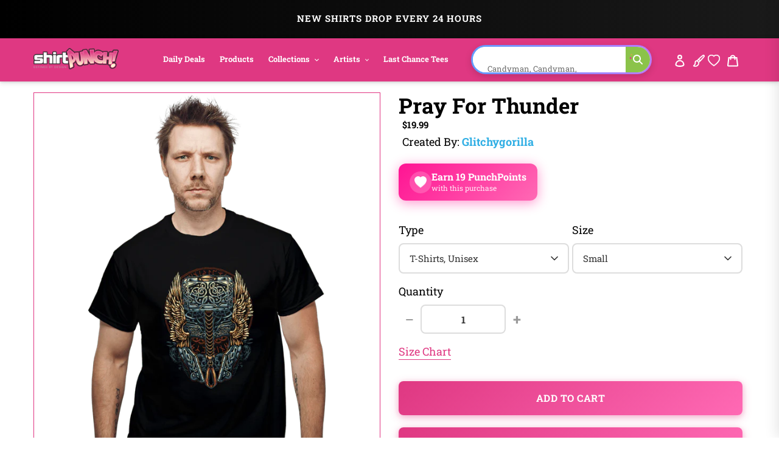

--- FILE ---
content_type: text/html; charset=utf-8
request_url: https://www.shirtpunch.com/collections/wakanda-forever/products/pray-for-thunder
body_size: 73418
content:
<!doctype html>
<html class="no-js" lang="en">
<head>

<script type="application/ld+json">
{
  "@context":"https://schema.org",
  "@type":"Organization",
  "name":"ShirtPunch",
  "url":"https://www.shirtpunch.com",
  "logo":"https://www.shirtpunch.com//www.shirtpunch.com/cdn/shop/files/favicon-32x32_256x256.png?v=1738588555",
  "sameAs":[
    "https://www.twitter.com/ShirtPunch",
    "https://www.facebook.com/ShirtPunch"
  ]
}
</script>



<!-- Google Tag Manager -->
<script>(function(w,d,s,l,i){w[l]=w[l]||[];w[l].push({'gtm.start':
new Date().getTime(),event:'gtm.js'});var f=d.getElementsByTagName(s)[0],
j=d.createElement(s),dl=l!='dataLayer'?'&l='+l:'';j.async=true;j.src=
'https://www.googletagmanager.com/gtm.js?id='+i+dl;f.parentNode.insertBefore(j,f);
})(window,document,'script','dataLayer','GTM-WSX8X93G');</script>
<!-- End Google Tag Manager -->
  
  <meta name="facebook-domain-verification" content="06n8divu21maqxkk2l1oqmx6vqgdd3" />
  <meta name="google-site-verification" content="0JsSAxJQvCU3R7Q2pMYfiXgHaHajnuOd-M93fcvyI10" />
  
  <meta charset="utf-8">
  <meta http-equiv="X-UA-Compatible" content="IE=edge,chrome=1">
  <meta name="viewport" content="width=device-width,initial-scale=1">
  <meta name="theme-color" content="#df3882">

  <!-- Reddit Pixel -->
<script>
!function(w,d){if(!w.rdt){var p=w.rdt=function(){p.sendEvent?p.sendEvent.apply(p,arguments):p.callQueue.push(arguments)};p.callQueue=[];var t=d.createElement("script");t.src="https://www.redditstatic.com/ads/pixel.js",t.async=!0;var s=d.getElementsByTagName("script")[0];s.parentNode.insertBefore(t,s)}}(window,document);rdt('init','a2_dpew3rx1wme7', {"optOut":false,"useDecimalCurrencyValues":true,"aaid":"<AAID-HERE>","email":"<EMAIL-HERE>","externalId":"<EXTERNAL-ID-HERE>","idfa":"<IDFA-HERE>"});rdt('track', 'PageVisit');
</script>
<!-- DO NOT MODIFY UNLESS TO REPLACE A USER IDENTIFIER -->
<!-- End Reddit Pixel -->

  
<link rel="shortcut icon" href="//www.shirtpunch.com/cdn/shop/files/favicon-32x32_32x32.png?v=1738588555" type="image/png">

  <!-- /snippets/social-meta-tags.liquid -->




<meta property="og:site_name" content="ShirtPunch">
<meta property="og:url" content="https://www.shirtpunch.com/products/pray-for-thunder">
<meta property="og:type" content="product">
  <meta property="og:price:amount" content="5.00">
  <meta property="og:price:currency" content="USD">


<meta property="og:image" content="http://www.shirtpunch.com/cdn/shop/products/prov_cover_7ac2c1f7-d32e-4454-b4ef-c3f933a6b8a4_1200x1200.jpg?v=1625098978"><meta property="og:image" content="http://www.shirtpunch.com/cdn/shop/products/prov_unisex_2b494454-2477-41b2-8b75-1fc60a597f0a_1200x1200.png?v=1624900198"><meta property="og:image" content="http://www.shirtpunch.com/cdn/shop/products/prov_youth_5f8ed3fe-3193-43ed-9858-ae936100ae6b_1200x1200.png?v=1625099452">
<meta property="og:image:secure_url" content="https://www.shirtpunch.com/cdn/shop/products/prov_cover_7ac2c1f7-d32e-4454-b4ef-c3f933a6b8a4_1200x1200.jpg?v=1625098978"><meta property="og:image:secure_url" content="https://www.shirtpunch.com/cdn/shop/products/prov_unisex_2b494454-2477-41b2-8b75-1fc60a597f0a_1200x1200.png?v=1624900198"><meta property="og:image:secure_url" content="https://www.shirtpunch.com/cdn/shop/products/prov_youth_5f8ed3fe-3193-43ed-9858-ae936100ae6b_1200x1200.png?v=1625099452">


  <meta name="twitter:site" content="@ShirtPunch">

<meta name="twitter:card" content="summary_large_image">
  
    <title>Pray For Thunder - Nerdy T-Shirt by glitchygorilla | ShirtPunch</title>
<meta name="description" content="Shop "Pray For Thunder" T-Shirt at ShirtPunch. Nerdy design. Original artwork by artist glitchygorilla. Premium quality, comfortable fit. Free shipping ...">
<meta property="og:title" content="Pray For Thunder - Nerdy T-Shirt by glitchygorilla | ShirtPunch">
<meta property="og:description" content="Shop "Pray For Thunder" T-Shirt at ShirtPunch. Nerdy design. Original artwork by artist glitchygorilla. Premium quality, comfortable fit. Free shipping over $75 to USA, CAD, UK!">
<meta name="twitter:title" content="Pray For Thunder - Nerdy T-Shirt by glitchygorilla | ShirtPunch">
<meta name="twitter:description" content="Shop "Pray For Thunder" T-Shirt at ShirtPunch. Nerdy design. Original artwork by artist glitchygorilla. Premium quality, comfortable fit. Free shipping over $75 to USA, CAD, UK!">

  

  

  
  
  <link href="//www.shirtpunch.com/cdn/shop/t/34/assets/theme.scss.css?v=183111681280911850531767796130" rel="stylesheet" type="text/css" media="all" />

  <style>
/* Product Card Hover Effects */

/* Ensure proper overflow and positioning */
.grid-view-item {
  position: relative;
  overflow: hidden;
}

/* Make the background link cover entire card but stay behind content */
.grid-view-item__link.full-width-link {
  position: absolute;
  top: 0;
  left: 0;
  right: 0;
  bottom: 0;
  z-index: 0;
}

/* Keep content above the link */
.product-card__image-with-placeholder-wrapper,
.title-vendor-price-container {
  position: relative;
  z-index: 1;
  pointer-events: none; /* Don't block clicks - let them pass through to link */
}

.grid-view-item__image-wrapper {
  position: relative;
  overflow: hidden;
  transition: transform 0.3s ease;
}

/* Position wrapper for image stacking */
.grid-view-item__image-wrapper > div {
  position: relative;
  overflow: hidden;
}

/* Primary image - absolute positioned within padding container */
.grid-view-item__image--primary {
  position: absolute;
  top: 0;
  left: 0;
  width: 100%;
  height: 100%;
  object-fit: cover;
  transition: opacity 0.4s ease, transform 0.6s cubic-bezier(0.25, 0.46, 0.45, 0.94);
  transform-origin: center center;
  opacity: 1;
  z-index: 1;
}

/* Secondary image - absolutely positioned on top, hidden by default */
.grid-view-item__image--secondary {
  position: absolute;
  top: 0;
  left: 0;
  width: 100%;
  height: 100%;
  object-fit: cover;
  transition: opacity 0.4s ease, transform 0.6s cubic-bezier(0.25, 0.46, 0.45, 0.94);
  transform-origin: center center;
  opacity: 0;
  z-index: 2;
}

/* Zoom effect on both images on hover */
.grid-view-item:hover .grid-view-item__image--primary,
.grid-view-item:hover .grid-view-item__image--secondary {
  transform: scale(1.1);
}

/* Swap to second image on hover */
.grid-view-item:hover .grid-view-item__image--secondary {
  opacity: 1;
}

/* Fallback for single image products */
.grid-view-item__image:not(.grid-view-item__image--primary):not(.grid-view-item__image--secondary) {
  transition: transform 0.6s cubic-bezier(0.25, 0.46, 0.45, 0.94);
  transform-origin: center center;
}

.grid-view-item:hover .grid-view-item__image:not(.grid-view-item__image--primary):not(.grid-view-item__image--secondary) {
  transform: scale(1.1);
}

/* TeePublic-style overlay effect */
.grid-view-item::before {
  content: '';
  position: absolute;
  top: 0;
  left: 0;
  right: 0;
  bottom: 0;
  background: rgba(0, 0, 0, 0);
  transition: background 0.3s ease;
  pointer-events: none;
  z-index: 2;
}

.grid-view-item:hover::before {
  background: rgba(0, 0, 0, 0.03);
}

/* Smooth title transition */
.grid-view-item__title {
  transition: color 0.3s ease;
}

.grid-view-item:hover .grid-view-item__title {
  color: #666;
}

/* Mobile: Disable hover effects on touch devices */
@media (hover: none) and (pointer: coarse) {
  .grid-view-item:hover .grid-view-item__image--primary,
  .grid-view-item:hover .grid-view-item__image--secondary,
  .grid-view-item:hover .grid-view-item__image {
    transform: none;
  }

  .grid-view-item:hover .grid-view-item__image--secondary {
    opacity: 0;
  }

  .grid-view-item:hover::before {
    background: transparent;
  }
}
</style>


  <style>
/* Redbubble-Style Search Bar & Filter Improvements */

/* Custom Gradient Shimmer Animation */
@keyframes shimmer {
  0% {
    background-position: 200% 50%;
  }
  100% {
    background-position: 0% 50%;
  }
}

@keyframes sparkle {
  0%, 100% {
    transform: scale(1) rotate(0deg);
    opacity: 1;
  }
  50% {
    transform: scale(1.2) rotate(180deg);
    opacity: 0.8;
  }
}

@keyframes typing {
  0%, 100% {
    content: 'S';
  }
  10% {
    content: 'Se';
  }
  20% {
    content: 'Sea';
  }
  30% {
    content: 'Sear';
  }
  40% {
    content: 'Searc';
  }
  50% {
    content: 'Search';
  }
  60% {
    content: 'Search ';
  }
  70% {
    content: 'Search M';
  }
  80% {
    content: 'Search Me';
  }
  90%, 95% {
    content: 'Search Me';
  }
}

/* Search Bar - Clean, modern Redbubble style */
.search-bar-container {
  flex: 1;
  max-width: 600px;
}

.search-form {
  width: 100%;
}

.search-group {
  position: relative;
  width: 100%;
}

.search-input {
  width: 100%;
  height: 48px;
  padding: 12px 50px 12px 20px;
  border: 2px solid transparent;
  border-radius: 24px; /* Rounded pill shape like Redbubble */
  font-size: 16px !important;
  font-weight: 500 !important;
  color: #000 !important; /* Black text */
  transition: all 0.3s ease;
  background: #fff;
  position: relative;
  /* ShirtPunch Pink Shimmer Border - Redbubble style */
  background-image: linear-gradient(white, white),
                    linear-gradient(90deg,
                      #ff1493 0%,
                      #ff69b4 25%,
                      #ff1493 50%,
                      #c2185b 75%,
                      #ff1493 100%);
  background-origin: padding-box, border-box;
  background-clip: padding-box, border-box;
  background-size: 100%, 200% 100%;
  animation: shimmer 2s linear infinite;
}

/* Keep animation on focus/click, add glow and scale effect */
.search-input:focus {
  outline: none;
  box-shadow: 0 0 0 3px rgba(51, 51, 51, 0.1);
  transform: scale(1.02);
  border-color: #333;
}

.search-input::placeholder {
  color: #8B0000 !important;
  font-weight: 600 !important;
  text-shadow: 0 0 3px rgba(139, 0, 0, 0.5);
}

/* Force black text for typed input value */
input.search-input,
input.filters-toolbar__input {
  color: #000 !important;
  font-weight: 500 !important;
  -webkit-text-fill-color: #000 !important;
}

.search-submit {
  position: absolute;
  right: 8px;
  top: 50%;
  transform: translateY(-50%);
  width: 36px;
  height: 36px;
  border: none;
  background: transparent;
  cursor: pointer;
  display: flex;
  align-items: center;
  justify-content: center;
  border-radius: 50%;
  transition: all 0.3s ease;
}

.search-submit:hover {
  background: #fff0f6;
  transform: translateY(-50%) scale(1.1);
}

.search-submit svg {
  width: 20px;
  height: 20px;
  color: #ff1493;
  transition: all 0.3s ease;
  animation: sparkle 1.5s ease-in-out infinite;
}

/* Icon color on focus */
.search-input:focus ~ .search-submit svg {
  color: #ff1493;
}

/* Add ghosts around the search icon */
.search-submit::before,
.search-submit::after {
  content: '👻';
  position: absolute;
  font-size: 14px;
  animation: sparkle 1.5s ease-in-out infinite;
  pointer-events: none;
}

.search-submit::before {
  top: -4px;
  right: -4px;
  animation-delay: 0.3s;
}

.search-submit::after {
  bottom: -4px;
  left: -4px;
  animation-delay: 0.6s;
}

/* Filter Dropdowns - Modern styling */
.collection-filters select {
  width: 100%;
  height: 48px;
  padding: 12px 40px 12px 16px;
  border: 2px solid #e6e6e6;
  border-radius: 8px;
  font-size: 14px;
  font-weight: 500;
  text-transform: uppercase;
  letter-spacing: 0.5px;
  background: #fff;
  cursor: pointer;
  transition: all 0.2s ease;
  appearance: none;
  background-image: url("data:image/svg+xml,%3Csvg width='12' height='8' viewBox='0 0 12 8' fill='none' xmlns='http://www.w3.org/2000/svg'%3E%3Cpath d='M1 1L6 6L11 1' stroke='%23666' stroke-width='2' stroke-linecap='round' stroke-linejoin='round'/%3E%3C/svg%3E");
  background-repeat: no-repeat;
  background-position: right 16px center;
}

.collection-filters select:hover {
  border-color: #ccc;
}

.collection-filters select:focus {
  outline: none;
  border-color: #000;
  box-shadow: 0 2px 8px rgba(0, 0, 0, 0.1);
}

.collection-filters .heading {
  font-size: 14px;
  font-weight: 700;
  text-transform: uppercase;
  letter-spacing: 1px;
  margin-bottom: 16px;
  color: #000;
}

/* Toolbar Layout Improvements */
.filters-toolbar__item-child {
  display: flex;
  align-items: center;
}

/* Mobile Responsiveness - Redbubble Style */
@media (max-width: 749px) {

  /* Hide collection image */
  .collection-image {
    display: none !important;
  }

  /* Hide large H1 title */
  .section-header h1 {
    display: none !important;
  }

  /* Hide collection description */
  .collection-description,
  .rte.collection-description {
    display: none !important;
  }

  /* Hide the page-width container inside collection-header but not the filters-toolbar-wrapper */
  .collection-header > .page-width {
    display: none !important;
  }

  /* Hide breadcrumb on mobile */
  .breadcrumb {
    display: none !important;
  }

  /* Hide Related Collections section */
  .collection-header h2,
  .collection-header .related-collections {
    display: none !important;
  }

  /* Keep custom search bar visible on mobile */
  .search-bar-container,
  .search-bar-container.collection-search-container {
    display: flex !important;
    align-items: stretch !important;
    width: 100% !important;
    visibility: visible !important;
    opacity: 1 !important;
  }

  .filters-toolbar__item-child {
    display: flex !important;
    width: 100% !important;
  }

  .search-bar-minimal {
    display: block !important;
    width: 100% !important;
  }

  .search-input {
    height: 44px !important;
    font-size: 15px !important;
    padding: 10px 45px 10px 16px !important;
    border-radius: 24px !important;
    border: 2px solid transparent !important;
    color: #000 !important;
    font-weight: 500 !important;
    background-image: linear-gradient(white, white),
                      linear-gradient(90deg,
                        #ff1493 0%,
                        #ff69b4 25%,
                        #ff1493 50%,
                        #c2185b 75%,
                        #ff1493 100%) !important;
    background-origin: padding-box, border-box !important;
    background-clip: padding-box, border-box !important;
    background-size: 100%, 200% 100% !important;
    animation: shimmer 2s linear infinite !important;
  }

  .search-input::placeholder {
    color: #999 !important;
  }

  /* Move search to top - sticky under header with NO padding */
  .filters-toolbar {
    position: sticky;
    top: 0;
    z-index: 10;
    background: #fff;
    padding: 8px 0 0 0 !important;
    margin: 0 !important;
  }

  .filters-toolbar-wrapper {
    margin: 0 !important;
    padding: 0 !important;
  }

  /* Compact filter toolbar labels */
  .filters-toolbar__label {
    font-size: 10px !important;
    margin-bottom: 4px !important;
    text-transform: uppercase;
    font-weight: 700;
    letter-spacing: 0.5px;
  }

  /* Make filter dropdowns more compact and visible */
  .filters-toolbar__input {
    height: 38px !important;
    font-size: 13px !important;
    padding: 8px 12px !important;
  }

  .filters-toolbar__input.hidden {
    display: block !important;
    visibility: visible !important;
    opacity: 1 !important;
  }

  /* Reduce all page-width padding */
  .page-width {
    padding-left: 12px !important;
    padding-right: 12px !important;
    padding-top: 0 !important;
    padding-bottom: 0 !important;
  }

  /* Hide breadcrumb completely */
  .page-width > .breadcrumb {
    display: none !important;
  }

  /* Hide product count */
  .filters-toolbar__product-count {
    display: none !important;
  }

  /* Products start immediately */
  #Collection {
    margin-top: 0 !important;
    padding-top: 0 !important;
  }

  /* Remove spacing above products */
  .page-width:has(#Collection) {
    padding-top: 0 !important;
    margin-top: 0 !important;
  }

  /* Tighter product grid */
  .grid--uniform {
    gap: 8px !important;
    margin-top: 0 !important;
  }

  /* Remove extra margins from grid items */
  .grid__item--collection-template {
    margin-bottom: 8px !important;
  }

  /* Remove bottom spacing after filters */
  .filters-toolbar__item-wrapper {
    margin-bottom: 0 !important;
  }

  /* Maximize product card image area on mobile */
  .grid-view-item__title {
    font-size: 13px !important;
    line-height: 1.2 !important;
    margin: 6px 0 4px 0 !important;
    padding: 0 4px !important;
  }

  .product-card__title {
    font-size: 13px !important;
  }

  .price {
    font-size: 14px !important;
    margin: 0 !important;
    padding: 0 4px 6px 4px !important;
  }

  .grid-view-item {
    border: none !important;
    box-shadow: none !important;
    padding: 0 !important;
  }

  .title-vendor-price-container {
    padding: 0 !important;
    margin: 0 !important;
  }
}

/* Search Drawer Styling - Pink Shimmer Pill */
.search-bar__input,
.search-form__input {
  height: 50px !important;
  padding: 12px 60px 12px 20px !important;
  border-radius: 30px !important;
  border: 2px solid transparent !important;
  font-size: 16px !important;
  font-weight: 500 !important;
  color: #000 !important;
  background-color: #fff !important;
  background-image: linear-gradient(white, white),
                    linear-gradient(90deg,
                      #ff1493 0%,
                      #ff69b4 25%,
                      #ff1493 50%,
                      #c2185b 75%,
                      #ff1493 100%) !important;
  background-origin: padding-box, border-box !important;
  background-clip: padding-box, border-box !important;
  background-size: 100%, 200% 100% !important;
  animation: shimmer 2s linear infinite !important;
  transition: all 0.3s ease !important;
}

.search-bar__input:focus,
.search-form__input:focus {
  outline: none !important;
  box-shadow: 0 4px 15px rgba(255, 20, 147, 0.3) !important;
}

.search-bar__submit,
.search-form__submit {
  position: absolute !important;
  right: 10px !important;
  top: 50% !important;
  transform: translateY(-50%) !important;
  width: 40px !important;
  height: 40px !important;
  border-radius: 50% !important;
  background: transparent !important;
  transition: all 0.3s ease !important;
}

.search-bar__submit:hover,
.search-form__submit:hover {
  background: #fff0f6 !important;
}

.search-bar__submit svg,
.search-form__submit svg {
  color: #ff1493 !important;
  width: 20px !important;
  height: 20px !important;
}

/* Header Search Bar - Redbubble Style */
.site-header__search-bar {
  display: flex !important;
  align-items: center;
  justify-content: flex-end;
  padding: 0 10px;
  visibility: visible !important;
  opacity: 1 !important;
}

.site-header__search-form {
  width: 100%;
  max-width: 100%;
}

@media (min-width: 1200px) {
  .site-header__search-form {
    max-width: 400px;
  }
}

@media (min-width: 750px) and (max-width: 1199px) {
  .site-header__search-form {
    max-width: 280px;
  }

  .site-header__search-input {
    font-size: 13px !important;
    padding: 8px 40px 8px 12px !important;
  }
}

.site-header__search-input-wrapper {
  position: relative;
  width: 100%;
}

.site-header__search-input {
  width: 100% !important;
  height: 40px !important;
  padding: 8px 45px 8px 16px !important;
  border-radius: 24px !important;
  border: 2px solid transparent !important;
  font-size: 14px !important;
  font-weight: 500 !important;
  color: #000 !important;
  background-color: #fff !important;
  background-image: linear-gradient(white, white),
                    linear-gradient(90deg,
                      #ff1493 0%,
                      #ff69b4 25%,
                      #ff1493 50%,
                      #c2185b 75%,
                      #ff1493 100%) !important;
  background-origin: padding-box, border-box !important;
  background-clip: padding-box, border-box !important;
  background-size: 100%, 200% 100% !important;
  animation: shimmer 2s linear infinite !important;
  transition: all 0.3s ease !important;
  box-shadow: none !important;
}

.site-header__search-input:focus {
  outline: none !important;
  box-shadow: 0 2px 8px rgba(255, 20, 147, 0.2) !important;
}

.site-header__search-input::placeholder {
  color: #999 !important;
  font-weight: 400 !important;
}

.site-header__search-submit {
  position: absolute !important;
  right: 6px !important;
  top: 50% !important;
  transform: translateY(-50%) !important;
  width: 32px !important;
  height: 32px !important;
  border: none !important;
  background: transparent !important;
  cursor: pointer !important;
  display: flex !important;
  align-items: center !important;
  justify-content: center !important;
  border-radius: 50% !important;
  transition: all 0.3s ease !important;
  padding: 0 !important;
}

.site-header__search-submit:hover {
  background: #fff0f6 !important;
  transform: translateY(-50%) scale(1.1) !important;
}

.site-header__search-submit svg,
.site-header__search-submit .icon {
  width: 18px !important;
  height: 18px !important;
  color: #666 !important;
  fill: #666 !important;
  transition: all 0.3s ease !important;
}

.site-header__search-submit:hover svg,
.site-header__search-submit:hover .icon {
  color: #ff1493 !important;
  fill: #ff1493 !important;
}

/* Ensure header layout stays on one line */
.site-header .grid--table {
  display: flex !important;
  align-items: center !important;
  flex-wrap: nowrap !important;
}

/* Inline Header Search - Custom Gradient */
.site-header__inline-search {
  padding-left: 20px !important;
  padding-right: 10px !important;
}

.header-search-wrapper {
  position: relative;
  width: 100%;
}

.header-search-input {
  width: 100% !important;
  height: 40px !important;
  padding: 8px 45px 8px 16px !important;
  border-radius: 24px !important;
  border: 2px solid transparent !important;
  font-size: 14px !important;
  font-weight: 500 !important;
  color: #1A1A1A !important;
  background-color: #fff !important;
  background-image: linear-gradient(white, white),
                    linear-gradient(90deg,
                      #5B9FFF 0%,
                      #B47EFF 25%,
                      #FF6B9D 50%,
                      #B47EFF 75%,
                      #5B9FFF 100%) !important;
  background-origin: padding-box, border-box !important;
  background-clip: padding-box, border-box !important;
  background-size: 100%, 400% 100% !important;
  animation: shimmer 6s ease-in-out infinite !important;
  -webkit-animation: shimmer 6s ease-in-out infinite !important;
}

.header-search-input:focus {
  outline: none !important;
  box-shadow: 0 8px 20px rgba(47, 174, 228, 0.3) !important;
  background-image: linear-gradient(#f5f5f5, #f5f5f5),
                    linear-gradient(90deg, #4db8ff, #2faee4, #1a8ccc) !important;
}

.header-search-btn {
  position: absolute !important;
  right: 6px !important;
  top: 50% !important;
  transform: translateY(-50%) !important;
  width: 32px !important;
  height: 32px !important;
  border: none !important;
  background: #8BC34A !important;
  cursor: pointer !important;
  border-radius: 50% !important;
}

.header-search-btn:hover {
  background: #689F38 !important;
}

.header-search-btn svg {
  width: 16px !important;
  height: 16px !important;
  color: white !important;
  fill: white !important;
}

.header-search-input::placeholder {
  color: #2D2D2D !important;
  font-weight: 400 !important;
}

/* FORCE EVERYTHING ON ONE LINE - RESPONSIVE SCALING */
@media (min-width: 750px) {
  .site-nav__link {
    font-size: 14px !important;
    padding: 8px 12px !important;
  }
}

@media (min-width: 750px) and (max-width: 1400px) {
  .site-nav__link {
    font-size: 13px !important;
    padding: 8px 10px !important;
  }

  .site-header__logo-image {
    max-width: 140px !important;
  }

  .header-search-input {
    font-size: 13px !important;
    height: 38px !important;
  }
}

@media (min-width: 750px) and (max-width: 1200px) {
  .site-nav__link {
    font-size: 12px !important;
    padding: 6px 8px !important;
  }

  .site-nav .list--inline > li {
    margin: 0 1px !important;
  }

  .site-header__logo-image {
    max-width: 120px !important;
  }

  .header-search-input {
    font-size: 12px !important;
    height: 36px !important;
    padding: 6px 40px 6px 12px !important;
  }

  .header-search-btn {
    width: 28px !important;
    height: 28px !important;
  }
}

@media (min-width: 750px) and (max-width: 1000px) {
  .site-nav__link {
    font-size: 11px !important;
    padding: 6px 6px !important;
  }

  .site-header__logo-image {
    max-width: 100px !important;
  }

  .header-search-input {
    font-size: 11px !important;
    height: 34px !important;
    padding: 6px 35px 6px 10px !important;
  }
}

/* Force single line layout */
.site-header {
  overflow: visible !important;
}

.site-header .grid {
  flex-wrap: nowrap !important;
}

.site-nav {
  white-space: nowrap !important;
}

/* Desktop - maximize image area */
@media (min-width: 750px) {
  .grid-view-item__title {
    font-size: 14px !important;
    line-height: 1.3 !important;
    margin: 8px 0 4px 0 !important;
    padding: 0 6px !important;
  }

  .product-card__title {
    font-size: 14px !important;
  }

  .price {
    font-size: 15px !important;
    font-weight: 600 !important;
    margin: 0 !important;
    padding: 0 6px 8px 6px !important;
  }

  .grid-view-item {
    border: 1px solid #e8e8e8 !important;
    border-radius: 4px !important;
    overflow: hidden !important;
    transition: all 0.2s ease !important;
  }

  .grid-view-item:hover {
    box-shadow: 0 4px 12px rgba(0,0,0,0.1) !important;
    transform: translateY(-2px) !important;
  }

  .title-vendor-price-container {
    padding: 0 !important;
    margin: 0 !important;
  }

  /* Tighter grid spacing on desktop */
  .grid--uniform.grid--view-items {
    gap: 12px !important;
  }
}
</style>


  <link rel="stylesheet" type="text/css" href="https://cdnjs.cloudflare.com/ajax/libs/font-awesome/4.3.0/css/font-awesome.css" media="all">

  <script>
    var theme = {
      breakpoints: {
        medium: 750,
        large: 990,
        widescreen: 1400
      },
      strings: {
        addToCart: "Add to cart",
        soldOut: "Sold out",
        unavailable: "Unavailable",
        regularPrice: "Regular price",
        salePrice: "Sale price",
        sale: "Sale",
        fromLowestPrice: "from [price]",
        vendor: "Vendor",
        showMore: "Show More",
        showLess: "Show Less",
        searchFor: "Search for",
        addressError: "Error looking up that address",
        addressNoResults: "No results for that address",
        addressQueryLimit: "You have exceeded the Google API usage limit. Consider upgrading to a \u003ca href=\"https:\/\/developers.google.com\/maps\/premium\/usage-limits\"\u003ePremium Plan\u003c\/a\u003e.",
        authError: "There was a problem authenticating your Google Maps account.",
        newWindow: "Opens in a new window.",
        external: "Opens external website.",
        newWindowExternal: "Opens external website in a new window.",
        removeLabel: "Remove [product]",
        update: "Update",
        quantity: "Quantity",
        discountedTotal: "Discounted total",
        regularTotal: "Regular total",
        priceColumn: "See Price column for discount details.",
        quantityMinimumMessage: "Quantity must be 1 or more",
        cartError: "There was an error while updating your cart. Please try again.",
        removedItemMessage: "Removed \u003cspan class=\"cart__removed-product-details\"\u003e([quantity]) [link]\u003c\/span\u003e from your cart.",
        unitPrice: "Unit price",
        unitPriceSeparator: "per",
        oneCartCount: "1 item",
        otherCartCount: "[count] items",
        quantityLabel: "Quantity: [count]",
        products: "Products",
        loading: "Loading",
        number_of_results: "[result_number] of [results_count]",
        number_of_results_found: "[results_count] results found",
        one_result_found: "1 result found"
      },
      moneyFormat: "${{amount}}",
      moneyFormatWithCurrency: "${{amount}} USD",
      settings: {
        predictiveSearchEnabled: true,
        predictiveSearchShowPrice: false,
        predictiveSearchShowVendor: true
      }
    }

    document.documentElement.className = document.documentElement.className.replace('no-js', 'js');
  </script><script src="https://ajax.googleapis.com/ajax/libs/jquery/1.10.2/jquery.min.js"></script>
  <script src="//www.shirtpunch.com/cdn/shop/t/34/assets/lazysizes.js?v=94224023136283657951767794421" defer></script>
  <script src="//www.shirtpunch.com/cdn/shop/t/34/assets/vendor.js?v=89732074642198756001767794421" defer></script>
  <script src="//www.shirtpunch.com/cdn/shop/t/34/assets/theme.js?v=132135259417721863361767794421" defer></script>
  
  
  
  

  <script>window.performance && window.performance.mark && window.performance.mark('shopify.content_for_header.start');</script><meta name="google-site-verification" content="TM2m-mMSuLtxpngrRCgQnipbxFBh0VtSR9iVyoQjUFs">
<meta name="facebook-domain-verification" content="lur8a4eobegcys607h1xdnacbtkt0g">
<meta id="shopify-digital-wallet" name="shopify-digital-wallet" content="/27828355139/digital_wallets/dialog">
<meta name="shopify-checkout-api-token" content="a8ee819fb0db8940c685c75e494b3f4c">
<meta id="in-context-paypal-metadata" data-shop-id="27828355139" data-venmo-supported="false" data-environment="production" data-locale="en_US" data-paypal-v4="true" data-currency="USD">
<link rel="alternate" hreflang="x-default" href="https://www.shirtpunch.com/products/pray-for-thunder">
<link rel="alternate" hreflang="en" href="https://www.shirtpunch.com/products/pray-for-thunder">
<link rel="alternate" hreflang="en-CA" href="https://www.shirtpunch.com/en-ca/products/pray-for-thunder">
<link rel="alternate" type="application/json+oembed" href="https://www.shirtpunch.com/products/pray-for-thunder.oembed">
<script async="async" src="/checkouts/internal/preloads.js?locale=en-US"></script>
<script id="shopify-features" type="application/json">{"accessToken":"a8ee819fb0db8940c685c75e494b3f4c","betas":["rich-media-storefront-analytics"],"domain":"www.shirtpunch.com","predictiveSearch":true,"shopId":27828355139,"locale":"en"}</script>
<script>var Shopify = Shopify || {};
Shopify.shop = "shirtpunch-store.myshopify.com";
Shopify.locale = "en";
Shopify.currency = {"active":"USD","rate":"1.0"};
Shopify.country = "US";
Shopify.theme = {"name":"LIVETHEMENEW-JAN7","id":140341411907,"schema_name":"Debut","schema_version":"16.5.5","theme_store_id":796,"role":"main"};
Shopify.theme.handle = "null";
Shopify.theme.style = {"id":null,"handle":null};
Shopify.cdnHost = "www.shirtpunch.com/cdn";
Shopify.routes = Shopify.routes || {};
Shopify.routes.root = "/";</script>
<script type="module">!function(o){(o.Shopify=o.Shopify||{}).modules=!0}(window);</script>
<script>!function(o){function n(){var o=[];function n(){o.push(Array.prototype.slice.apply(arguments))}return n.q=o,n}var t=o.Shopify=o.Shopify||{};t.loadFeatures=n(),t.autoloadFeatures=n()}(window);</script>
<script id="shop-js-analytics" type="application/json">{"pageType":"product"}</script>
<script defer="defer" async type="module" src="//www.shirtpunch.com/cdn/shopifycloud/shop-js/modules/v2/client.init-shop-cart-sync_BT-GjEfc.en.esm.js"></script>
<script defer="defer" async type="module" src="//www.shirtpunch.com/cdn/shopifycloud/shop-js/modules/v2/chunk.common_D58fp_Oc.esm.js"></script>
<script defer="defer" async type="module" src="//www.shirtpunch.com/cdn/shopifycloud/shop-js/modules/v2/chunk.modal_xMitdFEc.esm.js"></script>
<script type="module">
  await import("//www.shirtpunch.com/cdn/shopifycloud/shop-js/modules/v2/client.init-shop-cart-sync_BT-GjEfc.en.esm.js");
await import("//www.shirtpunch.com/cdn/shopifycloud/shop-js/modules/v2/chunk.common_D58fp_Oc.esm.js");
await import("//www.shirtpunch.com/cdn/shopifycloud/shop-js/modules/v2/chunk.modal_xMitdFEc.esm.js");

  window.Shopify.SignInWithShop?.initShopCartSync?.({"fedCMEnabled":true,"windoidEnabled":true});

</script>
<script>(function() {
  var isLoaded = false;
  function asyncLoad() {
    if (isLoaded) return;
    isLoaded = true;
    var urls = ["https:\/\/chimpstatic.com\/mcjs-connected\/js\/users\/2ff6b8caa7fb153114861ccfa\/94bbf24510e6fcf5035ce4610.js?shop=shirtpunch-store.myshopify.com","\/\/cdn.shopify.com\/proxy\/25d7dd82e160319937fb9c5b92870b50cdb55271706b26be938a428ea7bb779c\/api.goaffpro.com\/loader.js?shop=shirtpunch-store.myshopify.com\u0026sp-cache-control=cHVibGljLCBtYXgtYWdlPTkwMA","https:\/\/static.shareasale.com\/json\/shopify\/deduplication.js?shop=shirtpunch-store.myshopify.com","https:\/\/static.shareasale.com\/json\/shopify\/shareasale-tracking.js?sasmid=75071\u0026ssmtid=19038\u0026shop=shirtpunch-store.myshopify.com","https:\/\/dashboard.mailerlite.com\/shopify\/24866\/2021135?shop=shirtpunch-store.myshopify.com","https:\/\/cdn.withfriends.co\/api\/withfriends-checkout.js?version=2\u0026checkout=1\u0026embed=1\u0026tone=transactional\u0026id=26495098\u0026host=live\u0026shop=shirtpunch-store.myshopify.com"];
    for (var i = 0; i < urls.length; i++) {
      var s = document.createElement('script');
      s.type = 'text/javascript';
      s.async = true;
      s.src = urls[i];
      var x = document.getElementsByTagName('script')[0];
      x.parentNode.insertBefore(s, x);
    }
  };
  if(window.attachEvent) {
    window.attachEvent('onload', asyncLoad);
  } else {
    window.addEventListener('load', asyncLoad, false);
  }
})();</script>
<script id="__st">var __st={"a":27828355139,"offset":-18000,"reqid":"3eb21a8a-52b1-477f-b3ee-3f8595b34cad-1769437624","pageurl":"www.shirtpunch.com\/collections\/wakanda-forever\/products\/pray-for-thunder","u":"8506bdfdd77a","p":"product","rtyp":"product","rid":6576273588291};</script>
<script>window.ShopifyPaypalV4VisibilityTracking = true;</script>
<script id="captcha-bootstrap">!function(){'use strict';const t='contact',e='account',n='new_comment',o=[[t,t],['blogs',n],['comments',n],[t,'customer']],c=[[e,'customer_login'],[e,'guest_login'],[e,'recover_customer_password'],[e,'create_customer']],r=t=>t.map((([t,e])=>`form[action*='/${t}']:not([data-nocaptcha='true']) input[name='form_type'][value='${e}']`)).join(','),a=t=>()=>t?[...document.querySelectorAll(t)].map((t=>t.form)):[];function s(){const t=[...o],e=r(t);return a(e)}const i='password',u='form_key',d=['recaptcha-v3-token','g-recaptcha-response','h-captcha-response',i],f=()=>{try{return window.sessionStorage}catch{return}},m='__shopify_v',_=t=>t.elements[u];function p(t,e,n=!1){try{const o=window.sessionStorage,c=JSON.parse(o.getItem(e)),{data:r}=function(t){const{data:e,action:n}=t;return t[m]||n?{data:e,action:n}:{data:t,action:n}}(c);for(const[e,n]of Object.entries(r))t.elements[e]&&(t.elements[e].value=n);n&&o.removeItem(e)}catch(o){console.error('form repopulation failed',{error:o})}}const l='form_type',E='cptcha';function T(t){t.dataset[E]=!0}const w=window,h=w.document,L='Shopify',v='ce_forms',y='captcha';let A=!1;((t,e)=>{const n=(g='f06e6c50-85a8-45c8-87d0-21a2b65856fe',I='https://cdn.shopify.com/shopifycloud/storefront-forms-hcaptcha/ce_storefront_forms_captcha_hcaptcha.v1.5.2.iife.js',D={infoText:'Protected by hCaptcha',privacyText:'Privacy',termsText:'Terms'},(t,e,n)=>{const o=w[L][v],c=o.bindForm;if(c)return c(t,g,e,D).then(n);var r;o.q.push([[t,g,e,D],n]),r=I,A||(h.body.append(Object.assign(h.createElement('script'),{id:'captcha-provider',async:!0,src:r})),A=!0)});var g,I,D;w[L]=w[L]||{},w[L][v]=w[L][v]||{},w[L][v].q=[],w[L][y]=w[L][y]||{},w[L][y].protect=function(t,e){n(t,void 0,e),T(t)},Object.freeze(w[L][y]),function(t,e,n,w,h,L){const[v,y,A,g]=function(t,e,n){const i=e?o:[],u=t?c:[],d=[...i,...u],f=r(d),m=r(i),_=r(d.filter((([t,e])=>n.includes(e))));return[a(f),a(m),a(_),s()]}(w,h,L),I=t=>{const e=t.target;return e instanceof HTMLFormElement?e:e&&e.form},D=t=>v().includes(t);t.addEventListener('submit',(t=>{const e=I(t);if(!e)return;const n=D(e)&&!e.dataset.hcaptchaBound&&!e.dataset.recaptchaBound,o=_(e),c=g().includes(e)&&(!o||!o.value);(n||c)&&t.preventDefault(),c&&!n&&(function(t){try{if(!f())return;!function(t){const e=f();if(!e)return;const n=_(t);if(!n)return;const o=n.value;o&&e.removeItem(o)}(t);const e=Array.from(Array(32),(()=>Math.random().toString(36)[2])).join('');!function(t,e){_(t)||t.append(Object.assign(document.createElement('input'),{type:'hidden',name:u})),t.elements[u].value=e}(t,e),function(t,e){const n=f();if(!n)return;const o=[...t.querySelectorAll(`input[type='${i}']`)].map((({name:t})=>t)),c=[...d,...o],r={};for(const[a,s]of new FormData(t).entries())c.includes(a)||(r[a]=s);n.setItem(e,JSON.stringify({[m]:1,action:t.action,data:r}))}(t,e)}catch(e){console.error('failed to persist form',e)}}(e),e.submit())}));const S=(t,e)=>{t&&!t.dataset[E]&&(n(t,e.some((e=>e===t))),T(t))};for(const o of['focusin','change'])t.addEventListener(o,(t=>{const e=I(t);D(e)&&S(e,y())}));const B=e.get('form_key'),M=e.get(l),P=B&&M;t.addEventListener('DOMContentLoaded',(()=>{const t=y();if(P)for(const e of t)e.elements[l].value===M&&p(e,B);[...new Set([...A(),...v().filter((t=>'true'===t.dataset.shopifyCaptcha))])].forEach((e=>S(e,t)))}))}(h,new URLSearchParams(w.location.search),n,t,e,['guest_login'])})(!0,!0)}();</script>
<script integrity="sha256-4kQ18oKyAcykRKYeNunJcIwy7WH5gtpwJnB7kiuLZ1E=" data-source-attribution="shopify.loadfeatures" defer="defer" src="//www.shirtpunch.com/cdn/shopifycloud/storefront/assets/storefront/load_feature-a0a9edcb.js" crossorigin="anonymous"></script>
<script data-source-attribution="shopify.dynamic_checkout.dynamic.init">var Shopify=Shopify||{};Shopify.PaymentButton=Shopify.PaymentButton||{isStorefrontPortableWallets:!0,init:function(){window.Shopify.PaymentButton.init=function(){};var t=document.createElement("script");t.src="https://www.shirtpunch.com/cdn/shopifycloud/portable-wallets/latest/portable-wallets.en.js",t.type="module",document.head.appendChild(t)}};
</script>
<script data-source-attribution="shopify.dynamic_checkout.buyer_consent">
  function portableWalletsHideBuyerConsent(e){var t=document.getElementById("shopify-buyer-consent"),n=document.getElementById("shopify-subscription-policy-button");t&&n&&(t.classList.add("hidden"),t.setAttribute("aria-hidden","true"),n.removeEventListener("click",e))}function portableWalletsShowBuyerConsent(e){var t=document.getElementById("shopify-buyer-consent"),n=document.getElementById("shopify-subscription-policy-button");t&&n&&(t.classList.remove("hidden"),t.removeAttribute("aria-hidden"),n.addEventListener("click",e))}window.Shopify?.PaymentButton&&(window.Shopify.PaymentButton.hideBuyerConsent=portableWalletsHideBuyerConsent,window.Shopify.PaymentButton.showBuyerConsent=portableWalletsShowBuyerConsent);
</script>
<script>
  function portableWalletsCleanup(e){e&&e.src&&console.error("Failed to load portable wallets script "+e.src);var t=document.querySelectorAll("shopify-accelerated-checkout .shopify-payment-button__skeleton, shopify-accelerated-checkout-cart .wallet-cart-button__skeleton"),e=document.getElementById("shopify-buyer-consent");for(let e=0;e<t.length;e++)t[e].remove();e&&e.remove()}function portableWalletsNotLoadedAsModule(e){e instanceof ErrorEvent&&"string"==typeof e.message&&e.message.includes("import.meta")&&"string"==typeof e.filename&&e.filename.includes("portable-wallets")&&(window.removeEventListener("error",portableWalletsNotLoadedAsModule),window.Shopify.PaymentButton.failedToLoad=e,"loading"===document.readyState?document.addEventListener("DOMContentLoaded",window.Shopify.PaymentButton.init):window.Shopify.PaymentButton.init())}window.addEventListener("error",portableWalletsNotLoadedAsModule);
</script>

<script type="module" src="https://www.shirtpunch.com/cdn/shopifycloud/portable-wallets/latest/portable-wallets.en.js" onError="portableWalletsCleanup(this)" crossorigin="anonymous"></script>
<script nomodule>
  document.addEventListener("DOMContentLoaded", portableWalletsCleanup);
</script>

<script id='scb4127' type='text/javascript' async='' src='https://www.shirtpunch.com/cdn/shopifycloud/privacy-banner/storefront-banner.js'></script><link id="shopify-accelerated-checkout-styles" rel="stylesheet" media="screen" href="https://www.shirtpunch.com/cdn/shopifycloud/portable-wallets/latest/accelerated-checkout-backwards-compat.css" crossorigin="anonymous">
<style id="shopify-accelerated-checkout-cart">
        #shopify-buyer-consent {
  margin-top: 1em;
  display: inline-block;
  width: 100%;
}

#shopify-buyer-consent.hidden {
  display: none;
}

#shopify-subscription-policy-button {
  background: none;
  border: none;
  padding: 0;
  text-decoration: underline;
  font-size: inherit;
  cursor: pointer;
}

#shopify-subscription-policy-button::before {
  box-shadow: none;
}

      </style>

<script>window.performance && window.performance.mark && window.performance.mark('shopify.content_for_header.end');</script>
  <!-- Google Webmaster Tools Site Verification -->
  <meta name="google-site-verification" content="xNFg-RE7sgnmE7TcPvr1XiXpJFDcO2Kf-mPaXLJa4tU" />
 <link rel="canonical" href="https://www.shirtpunch.com/products/pray-for-thunder">
<link href="https://monorail-edge.shopifysvc.com" rel="dns-prefetch">
<script>(function(){if ("sendBeacon" in navigator && "performance" in window) {try {var session_token_from_headers = performance.getEntriesByType('navigation')[0].serverTiming.find(x => x.name == '_s').description;} catch {var session_token_from_headers = undefined;}var session_cookie_matches = document.cookie.match(/_shopify_s=([^;]*)/);var session_token_from_cookie = session_cookie_matches && session_cookie_matches.length === 2 ? session_cookie_matches[1] : "";var session_token = session_token_from_headers || session_token_from_cookie || "";function handle_abandonment_event(e) {var entries = performance.getEntries().filter(function(entry) {return /monorail-edge.shopifysvc.com/.test(entry.name);});if (!window.abandonment_tracked && entries.length === 0) {window.abandonment_tracked = true;var currentMs = Date.now();var navigation_start = performance.timing.navigationStart;var payload = {shop_id: 27828355139,url: window.location.href,navigation_start,duration: currentMs - navigation_start,session_token,page_type: "product"};window.navigator.sendBeacon("https://monorail-edge.shopifysvc.com/v1/produce", JSON.stringify({schema_id: "online_store_buyer_site_abandonment/1.1",payload: payload,metadata: {event_created_at_ms: currentMs,event_sent_at_ms: currentMs}}));}}window.addEventListener('pagehide', handle_abandonment_event);}}());</script>
<script id="web-pixels-manager-setup">(function e(e,d,r,n,o){if(void 0===o&&(o={}),!Boolean(null===(a=null===(i=window.Shopify)||void 0===i?void 0:i.analytics)||void 0===a?void 0:a.replayQueue)){var i,a;window.Shopify=window.Shopify||{};var t=window.Shopify;t.analytics=t.analytics||{};var s=t.analytics;s.replayQueue=[],s.publish=function(e,d,r){return s.replayQueue.push([e,d,r]),!0};try{self.performance.mark("wpm:start")}catch(e){}var l=function(){var e={modern:/Edge?\/(1{2}[4-9]|1[2-9]\d|[2-9]\d{2}|\d{4,})\.\d+(\.\d+|)|Firefox\/(1{2}[4-9]|1[2-9]\d|[2-9]\d{2}|\d{4,})\.\d+(\.\d+|)|Chrom(ium|e)\/(9{2}|\d{3,})\.\d+(\.\d+|)|(Maci|X1{2}).+ Version\/(15\.\d+|(1[6-9]|[2-9]\d|\d{3,})\.\d+)([,.]\d+|)( \(\w+\)|)( Mobile\/\w+|) Safari\/|Chrome.+OPR\/(9{2}|\d{3,})\.\d+\.\d+|(CPU[ +]OS|iPhone[ +]OS|CPU[ +]iPhone|CPU IPhone OS|CPU iPad OS)[ +]+(15[._]\d+|(1[6-9]|[2-9]\d|\d{3,})[._]\d+)([._]\d+|)|Android:?[ /-](13[3-9]|1[4-9]\d|[2-9]\d{2}|\d{4,})(\.\d+|)(\.\d+|)|Android.+Firefox\/(13[5-9]|1[4-9]\d|[2-9]\d{2}|\d{4,})\.\d+(\.\d+|)|Android.+Chrom(ium|e)\/(13[3-9]|1[4-9]\d|[2-9]\d{2}|\d{4,})\.\d+(\.\d+|)|SamsungBrowser\/([2-9]\d|\d{3,})\.\d+/,legacy:/Edge?\/(1[6-9]|[2-9]\d|\d{3,})\.\d+(\.\d+|)|Firefox\/(5[4-9]|[6-9]\d|\d{3,})\.\d+(\.\d+|)|Chrom(ium|e)\/(5[1-9]|[6-9]\d|\d{3,})\.\d+(\.\d+|)([\d.]+$|.*Safari\/(?![\d.]+ Edge\/[\d.]+$))|(Maci|X1{2}).+ Version\/(10\.\d+|(1[1-9]|[2-9]\d|\d{3,})\.\d+)([,.]\d+|)( \(\w+\)|)( Mobile\/\w+|) Safari\/|Chrome.+OPR\/(3[89]|[4-9]\d|\d{3,})\.\d+\.\d+|(CPU[ +]OS|iPhone[ +]OS|CPU[ +]iPhone|CPU IPhone OS|CPU iPad OS)[ +]+(10[._]\d+|(1[1-9]|[2-9]\d|\d{3,})[._]\d+)([._]\d+|)|Android:?[ /-](13[3-9]|1[4-9]\d|[2-9]\d{2}|\d{4,})(\.\d+|)(\.\d+|)|Mobile Safari.+OPR\/([89]\d|\d{3,})\.\d+\.\d+|Android.+Firefox\/(13[5-9]|1[4-9]\d|[2-9]\d{2}|\d{4,})\.\d+(\.\d+|)|Android.+Chrom(ium|e)\/(13[3-9]|1[4-9]\d|[2-9]\d{2}|\d{4,})\.\d+(\.\d+|)|Android.+(UC? ?Browser|UCWEB|U3)[ /]?(15\.([5-9]|\d{2,})|(1[6-9]|[2-9]\d|\d{3,})\.\d+)\.\d+|SamsungBrowser\/(5\.\d+|([6-9]|\d{2,})\.\d+)|Android.+MQ{2}Browser\/(14(\.(9|\d{2,})|)|(1[5-9]|[2-9]\d|\d{3,})(\.\d+|))(\.\d+|)|K[Aa][Ii]OS\/(3\.\d+|([4-9]|\d{2,})\.\d+)(\.\d+|)/},d=e.modern,r=e.legacy,n=navigator.userAgent;return n.match(d)?"modern":n.match(r)?"legacy":"unknown"}(),u="modern"===l?"modern":"legacy",c=(null!=n?n:{modern:"",legacy:""})[u],f=function(e){return[e.baseUrl,"/wpm","/b",e.hashVersion,"modern"===e.buildTarget?"m":"l",".js"].join("")}({baseUrl:d,hashVersion:r,buildTarget:u}),m=function(e){var d=e.version,r=e.bundleTarget,n=e.surface,o=e.pageUrl,i=e.monorailEndpoint;return{emit:function(e){var a=e.status,t=e.errorMsg,s=(new Date).getTime(),l=JSON.stringify({metadata:{event_sent_at_ms:s},events:[{schema_id:"web_pixels_manager_load/3.1",payload:{version:d,bundle_target:r,page_url:o,status:a,surface:n,error_msg:t},metadata:{event_created_at_ms:s}}]});if(!i)return console&&console.warn&&console.warn("[Web Pixels Manager] No Monorail endpoint provided, skipping logging."),!1;try{return self.navigator.sendBeacon.bind(self.navigator)(i,l)}catch(e){}var u=new XMLHttpRequest;try{return u.open("POST",i,!0),u.setRequestHeader("Content-Type","text/plain"),u.send(l),!0}catch(e){return console&&console.warn&&console.warn("[Web Pixels Manager] Got an unhandled error while logging to Monorail."),!1}}}}({version:r,bundleTarget:l,surface:e.surface,pageUrl:self.location.href,monorailEndpoint:e.monorailEndpoint});try{o.browserTarget=l,function(e){var d=e.src,r=e.async,n=void 0===r||r,o=e.onload,i=e.onerror,a=e.sri,t=e.scriptDataAttributes,s=void 0===t?{}:t,l=document.createElement("script"),u=document.querySelector("head"),c=document.querySelector("body");if(l.async=n,l.src=d,a&&(l.integrity=a,l.crossOrigin="anonymous"),s)for(var f in s)if(Object.prototype.hasOwnProperty.call(s,f))try{l.dataset[f]=s[f]}catch(e){}if(o&&l.addEventListener("load",o),i&&l.addEventListener("error",i),u)u.appendChild(l);else{if(!c)throw new Error("Did not find a head or body element to append the script");c.appendChild(l)}}({src:f,async:!0,onload:function(){if(!function(){var e,d;return Boolean(null===(d=null===(e=window.Shopify)||void 0===e?void 0:e.analytics)||void 0===d?void 0:d.initialized)}()){var d=window.webPixelsManager.init(e)||void 0;if(d){var r=window.Shopify.analytics;r.replayQueue.forEach((function(e){var r=e[0],n=e[1],o=e[2];d.publishCustomEvent(r,n,o)})),r.replayQueue=[],r.publish=d.publishCustomEvent,r.visitor=d.visitor,r.initialized=!0}}},onerror:function(){return m.emit({status:"failed",errorMsg:"".concat(f," has failed to load")})},sri:function(e){var d=/^sha384-[A-Za-z0-9+/=]+$/;return"string"==typeof e&&d.test(e)}(c)?c:"",scriptDataAttributes:o}),m.emit({status:"loading"})}catch(e){m.emit({status:"failed",errorMsg:(null==e?void 0:e.message)||"Unknown error"})}}})({shopId: 27828355139,storefrontBaseUrl: "https://www.shirtpunch.com",extensionsBaseUrl: "https://extensions.shopifycdn.com/cdn/shopifycloud/web-pixels-manager",monorailEndpoint: "https://monorail-edge.shopifysvc.com/unstable/produce_batch",surface: "storefront-renderer",enabledBetaFlags: ["2dca8a86"],webPixelsConfigList: [{"id":"1465352259","configuration":"{\"accountID\":\"BLOCKIFY_TRACKING-123\"}","eventPayloadVersion":"v1","runtimeContext":"STRICT","scriptVersion":"840d7e0c0a1f642e5638cfaa32e249d7","type":"APP","apiClientId":2309454,"privacyPurposes":["ANALYTICS","SALE_OF_DATA"],"dataSharingAdjustments":{"protectedCustomerApprovalScopes":["read_customer_address","read_customer_email","read_customer_name","read_customer_personal_data","read_customer_phone"]}},{"id":"837550147","configuration":"{\"shop\":\"shirtpunch-store.myshopify.com\",\"cookie_duration\":\"604800\"}","eventPayloadVersion":"v1","runtimeContext":"STRICT","scriptVersion":"a2e7513c3708f34b1f617d7ce88f9697","type":"APP","apiClientId":2744533,"privacyPurposes":["ANALYTICS","MARKETING"],"dataSharingAdjustments":{"protectedCustomerApprovalScopes":["read_customer_address","read_customer_email","read_customer_name","read_customer_personal_data","read_customer_phone"]}},{"id":"824901699","configuration":"{\"masterTagID\":\"19038\",\"merchantID\":\"75071\",\"appPath\":\"https:\/\/daedalus.shareasale.com\",\"storeID\":\"NaN\",\"xTypeMode\":\"NaN\",\"xTypeValue\":\"NaN\",\"channelDedup\":\"NaN\"}","eventPayloadVersion":"v1","runtimeContext":"STRICT","scriptVersion":"f300cca684872f2df140f714437af558","type":"APP","apiClientId":4929191,"privacyPurposes":["ANALYTICS","MARKETING"],"dataSharingAdjustments":{"protectedCustomerApprovalScopes":["read_customer_personal_data"]}},{"id":"399343683","configuration":"{\"config\":\"{\\\"google_tag_ids\\\":[\\\"G-RLTTCPDGD3\\\",\\\"G-GMY12GWKDY\\\",\\\"GT-P8RTH2K\\\"],\\\"target_country\\\":\\\"US\\\",\\\"gtag_events\\\":[{\\\"type\\\":\\\"begin_checkout\\\",\\\"action_label\\\":[\\\"G-RLTTCPDGD3\\\",\\\"AW-1051817636\\\/0NGtCOG7sLMDEKTtxfUD\\\"]},{\\\"type\\\":\\\"search\\\",\\\"action_label\\\":[\\\"G-RLTTCPDGD3\\\",\\\"AW-1051817636\\\/IIAnCOS7sLMDEKTtxfUD\\\"]},{\\\"type\\\":\\\"view_item\\\",\\\"action_label\\\":[\\\"G-RLTTCPDGD3\\\",\\\"AW-1051817636\\\/j-NLCNu7sLMDEKTtxfUD\\\",\\\"MC-7KSJ3YNSHN\\\"]},{\\\"type\\\":\\\"purchase\\\",\\\"action_label\\\":[\\\"G-RLTTCPDGD3\\\",\\\"AW-1051817636\\\/UIbfCNi7sLMDEKTtxfUD\\\",\\\"MC-7KSJ3YNSHN\\\"]},{\\\"type\\\":\\\"page_view\\\",\\\"action_label\\\":[\\\"G-RLTTCPDGD3\\\",\\\"AW-1051817636\\\/ESU_CNW7sLMDEKTtxfUD\\\",\\\"MC-7KSJ3YNSHN\\\"]},{\\\"type\\\":\\\"add_payment_info\\\",\\\"action_label\\\":[\\\"G-RLTTCPDGD3\\\",\\\"AW-1051817636\\\/NlygCOe7sLMDEKTtxfUD\\\"]},{\\\"type\\\":\\\"add_to_cart\\\",\\\"action_label\\\":[\\\"G-RLTTCPDGD3\\\",\\\"AW-1051817636\\\/l5RJCN67sLMDEKTtxfUD\\\"]}],\\\"enable_monitoring_mode\\\":false}\"}","eventPayloadVersion":"v1","runtimeContext":"OPEN","scriptVersion":"b2a88bafab3e21179ed38636efcd8a93","type":"APP","apiClientId":1780363,"privacyPurposes":[],"dataSharingAdjustments":{"protectedCustomerApprovalScopes":["read_customer_address","read_customer_email","read_customer_name","read_customer_personal_data","read_customer_phone"]}},{"id":"137986115","configuration":"{\"pixel_id\":\"309797911704188\",\"pixel_type\":\"facebook_pixel\",\"metaapp_system_user_token\":\"-\"}","eventPayloadVersion":"v1","runtimeContext":"OPEN","scriptVersion":"ca16bc87fe92b6042fbaa3acc2fbdaa6","type":"APP","apiClientId":2329312,"privacyPurposes":["ANALYTICS","MARKETING","SALE_OF_DATA"],"dataSharingAdjustments":{"protectedCustomerApprovalScopes":["read_customer_address","read_customer_email","read_customer_name","read_customer_personal_data","read_customer_phone"]}},{"id":"56983619","configuration":"{\"tagID\":\"2612408992944\"}","eventPayloadVersion":"v1","runtimeContext":"STRICT","scriptVersion":"18031546ee651571ed29edbe71a3550b","type":"APP","apiClientId":3009811,"privacyPurposes":["ANALYTICS","MARKETING","SALE_OF_DATA"],"dataSharingAdjustments":{"protectedCustomerApprovalScopes":["read_customer_address","read_customer_email","read_customer_name","read_customer_personal_data","read_customer_phone"]}},{"id":"shopify-app-pixel","configuration":"{}","eventPayloadVersion":"v1","runtimeContext":"STRICT","scriptVersion":"0450","apiClientId":"shopify-pixel","type":"APP","privacyPurposes":["ANALYTICS","MARKETING"]},{"id":"shopify-custom-pixel","eventPayloadVersion":"v1","runtimeContext":"LAX","scriptVersion":"0450","apiClientId":"shopify-pixel","type":"CUSTOM","privacyPurposes":["ANALYTICS","MARKETING"]}],isMerchantRequest: false,initData: {"shop":{"name":"ShirtPunch","paymentSettings":{"currencyCode":"USD"},"myshopifyDomain":"shirtpunch-store.myshopify.com","countryCode":"CA","storefrontUrl":"https:\/\/www.shirtpunch.com"},"customer":null,"cart":null,"checkout":null,"productVariants":[{"price":{"amount":19.99,"currencyCode":"USD"},"product":{"title":"Pray For Thunder","vendor":"glitchygorilla","id":"6576273588291","untranslatedTitle":"Pray For Thunder","url":"\/products\/pray-for-thunder","type":"Shirts"},"id":"39445855764547","image":{"src":"\/\/www.shirtpunch.com\/cdn\/shop\/products\/prov_unisex_2b494454-2477-41b2-8b75-1fc60a597f0a.png?v=1624900198"},"sku":"","title":"T-Shirts, Unisex \/ Small \/ Black","untranslatedTitle":"T-Shirts, Unisex \/ Small \/ Black"},{"price":{"amount":19.99,"currencyCode":"USD"},"product":{"title":"Pray For Thunder","vendor":"glitchygorilla","id":"6576273588291","untranslatedTitle":"Pray For Thunder","url":"\/products\/pray-for-thunder","type":"Shirts"},"id":"39445855797315","image":{"src":"\/\/www.shirtpunch.com\/cdn\/shop\/products\/prov_unisex_2b494454-2477-41b2-8b75-1fc60a597f0a.png?v=1624900198"},"sku":"","title":"T-Shirts, Unisex \/ Medium \/ Black","untranslatedTitle":"T-Shirts, Unisex \/ Medium \/ Black"},{"price":{"amount":19.99,"currencyCode":"USD"},"product":{"title":"Pray For Thunder","vendor":"glitchygorilla","id":"6576273588291","untranslatedTitle":"Pray For Thunder","url":"\/products\/pray-for-thunder","type":"Shirts"},"id":"39445855830083","image":{"src":"\/\/www.shirtpunch.com\/cdn\/shop\/products\/prov_unisex_2b494454-2477-41b2-8b75-1fc60a597f0a.png?v=1624900198"},"sku":"","title":"T-Shirts, Unisex \/ Large \/ Black","untranslatedTitle":"T-Shirts, Unisex \/ Large \/ Black"},{"price":{"amount":19.99,"currencyCode":"USD"},"product":{"title":"Pray For Thunder","vendor":"glitchygorilla","id":"6576273588291","untranslatedTitle":"Pray For Thunder","url":"\/products\/pray-for-thunder","type":"Shirts"},"id":"39445855862851","image":{"src":"\/\/www.shirtpunch.com\/cdn\/shop\/products\/prov_unisex_2b494454-2477-41b2-8b75-1fc60a597f0a.png?v=1624900198"},"sku":"","title":"T-Shirts, Unisex \/ XL \/ Black","untranslatedTitle":"T-Shirts, Unisex \/ XL \/ Black"},{"price":{"amount":21.99,"currencyCode":"USD"},"product":{"title":"Pray For Thunder","vendor":"glitchygorilla","id":"6576273588291","untranslatedTitle":"Pray For Thunder","url":"\/products\/pray-for-thunder","type":"Shirts"},"id":"39445855895619","image":{"src":"\/\/www.shirtpunch.com\/cdn\/shop\/products\/prov_unisex_2b494454-2477-41b2-8b75-1fc60a597f0a.png?v=1624900198"},"sku":"","title":"T-Shirts, Unisex \/ 2XL \/ Black","untranslatedTitle":"T-Shirts, Unisex \/ 2XL \/ Black"},{"price":{"amount":21.99,"currencyCode":"USD"},"product":{"title":"Pray For Thunder","vendor":"glitchygorilla","id":"6576273588291","untranslatedTitle":"Pray For Thunder","url":"\/products\/pray-for-thunder","type":"Shirts"},"id":"39445855928387","image":{"src":"\/\/www.shirtpunch.com\/cdn\/shop\/products\/prov_unisex_2b494454-2477-41b2-8b75-1fc60a597f0a.png?v=1624900198"},"sku":"","title":"T-Shirts, Unisex \/ 3XL \/ Black","untranslatedTitle":"T-Shirts, Unisex \/ 3XL \/ Black"},{"price":{"amount":24.99,"currencyCode":"USD"},"product":{"title":"Pray For Thunder","vendor":"glitchygorilla","id":"6576273588291","untranslatedTitle":"Pray For Thunder","url":"\/products\/pray-for-thunder","type":"Shirts"},"id":"39445855961155","image":{"src":"\/\/www.shirtpunch.com\/cdn\/shop\/products\/prov_unisex_2b494454-2477-41b2-8b75-1fc60a597f0a.png?v=1624900198"},"sku":"","title":"T-Shirts, Unisex \/ 4XL \/ Black","untranslatedTitle":"T-Shirts, Unisex \/ 4XL \/ Black"},{"price":{"amount":24.99,"currencyCode":"USD"},"product":{"title":"Pray For Thunder","vendor":"glitchygorilla","id":"6576273588291","untranslatedTitle":"Pray For Thunder","url":"\/products\/pray-for-thunder","type":"Shirts"},"id":"39445855993923","image":{"src":"\/\/www.shirtpunch.com\/cdn\/shop\/products\/prov_unisex_2b494454-2477-41b2-8b75-1fc60a597f0a.png?v=1624900198"},"sku":"","title":"T-Shirts, Unisex \/ 5XL \/ Black","untranslatedTitle":"T-Shirts, Unisex \/ 5XL \/ Black"},{"price":{"amount":24.99,"currencyCode":"USD"},"product":{"title":"Pray For Thunder","vendor":"glitchygorilla","id":"6576273588291","untranslatedTitle":"Pray For Thunder","url":"\/products\/pray-for-thunder","type":"Shirts"},"id":"39445856026691","image":{"src":"\/\/www.shirtpunch.com\/cdn\/shop\/products\/prov_unisex_2b494454-2477-41b2-8b75-1fc60a597f0a.png?v=1624900198"},"sku":"","title":"T-Shirts, Unisex \/ 6XL \/ Black","untranslatedTitle":"T-Shirts, Unisex \/ 6XL \/ Black"},{"price":{"amount":19.99,"currencyCode":"USD"},"product":{"title":"Pray For Thunder","vendor":"glitchygorilla","id":"6576273588291","untranslatedTitle":"Pray For Thunder","url":"\/products\/pray-for-thunder","type":"Shirts"},"id":"39445856059459","image":{"src":"\/\/www.shirtpunch.com\/cdn\/shop\/products\/prov_youth_5f8ed3fe-3193-43ed-9858-ae936100ae6b.png?v=1625099452"},"sku":"","title":"T-Shirts, Youth \/ XS \/ Black","untranslatedTitle":"T-Shirts, Youth \/ XS \/ Black"},{"price":{"amount":19.99,"currencyCode":"USD"},"product":{"title":"Pray For Thunder","vendor":"glitchygorilla","id":"6576273588291","untranslatedTitle":"Pray For Thunder","url":"\/products\/pray-for-thunder","type":"Shirts"},"id":"39445856092227","image":{"src":"\/\/www.shirtpunch.com\/cdn\/shop\/products\/prov_youth_5f8ed3fe-3193-43ed-9858-ae936100ae6b.png?v=1625099452"},"sku":"","title":"T-Shirts, Youth \/ Small \/ Black","untranslatedTitle":"T-Shirts, Youth \/ Small \/ Black"},{"price":{"amount":19.99,"currencyCode":"USD"},"product":{"title":"Pray For Thunder","vendor":"glitchygorilla","id":"6576273588291","untranslatedTitle":"Pray For Thunder","url":"\/products\/pray-for-thunder","type":"Shirts"},"id":"39445856124995","image":{"src":"\/\/www.shirtpunch.com\/cdn\/shop\/products\/prov_youth_5f8ed3fe-3193-43ed-9858-ae936100ae6b.png?v=1625099452"},"sku":"","title":"T-Shirts, Youth \/ Medium \/ Black","untranslatedTitle":"T-Shirts, Youth \/ Medium \/ Black"},{"price":{"amount":19.99,"currencyCode":"USD"},"product":{"title":"Pray For Thunder","vendor":"glitchygorilla","id":"6576273588291","untranslatedTitle":"Pray For Thunder","url":"\/products\/pray-for-thunder","type":"Shirts"},"id":"39445856157763","image":{"src":"\/\/www.shirtpunch.com\/cdn\/shop\/products\/prov_youth_5f8ed3fe-3193-43ed-9858-ae936100ae6b.png?v=1625099452"},"sku":"","title":"T-Shirts, Youth \/ Large \/ Black","untranslatedTitle":"T-Shirts, Youth \/ Large \/ Black"},{"price":{"amount":19.99,"currencyCode":"USD"},"product":{"title":"Pray For Thunder","vendor":"glitchygorilla","id":"6576273588291","untranslatedTitle":"Pray For Thunder","url":"\/products\/pray-for-thunder","type":"Shirts"},"id":"39445856190531","image":{"src":"\/\/www.shirtpunch.com\/cdn\/shop\/products\/prov_youth_5f8ed3fe-3193-43ed-9858-ae936100ae6b.png?v=1625099452"},"sku":"","title":"T-Shirts, Youth \/ XL \/ Black","untranslatedTitle":"T-Shirts, Youth \/ XL \/ Black"},{"price":{"amount":22.99,"currencyCode":"USD"},"product":{"title":"Pray For Thunder","vendor":"glitchygorilla","id":"6576273588291","untranslatedTitle":"Pray For Thunder","url":"\/products\/pray-for-thunder","type":"Shirts"},"id":"39445856223299","image":{"src":"\/\/www.shirtpunch.com\/cdn\/shop\/products\/prov_tall_f6a4bdf3-932a-4207-af12-b4e9ed683c7b.png?v=1625099484"},"sku":"","title":"T-Shirts, Tall \/ Large \/ Black","untranslatedTitle":"T-Shirts, Tall \/ Large \/ Black"},{"price":{"amount":22.99,"currencyCode":"USD"},"product":{"title":"Pray For Thunder","vendor":"glitchygorilla","id":"6576273588291","untranslatedTitle":"Pray For Thunder","url":"\/products\/pray-for-thunder","type":"Shirts"},"id":"39445856256067","image":{"src":"\/\/www.shirtpunch.com\/cdn\/shop\/products\/prov_tall_f6a4bdf3-932a-4207-af12-b4e9ed683c7b.png?v=1625099484"},"sku":"","title":"T-Shirts, Tall \/ XL \/ Black","untranslatedTitle":"T-Shirts, Tall \/ XL \/ Black"},{"price":{"amount":24.99,"currencyCode":"USD"},"product":{"title":"Pray For Thunder","vendor":"glitchygorilla","id":"6576273588291","untranslatedTitle":"Pray For Thunder","url":"\/products\/pray-for-thunder","type":"Shirts"},"id":"39445856288835","image":{"src":"\/\/www.shirtpunch.com\/cdn\/shop\/products\/prov_tall_f6a4bdf3-932a-4207-af12-b4e9ed683c7b.png?v=1625099484"},"sku":"","title":"T-Shirts, Tall \/ 2XL \/ Black","untranslatedTitle":"T-Shirts, Tall \/ 2XL \/ Black"},{"price":{"amount":24.99,"currencyCode":"USD"},"product":{"title":"Pray For Thunder","vendor":"glitchygorilla","id":"6576273588291","untranslatedTitle":"Pray For Thunder","url":"\/products\/pray-for-thunder","type":"Shirts"},"id":"39445856321603","image":{"src":"\/\/www.shirtpunch.com\/cdn\/shop\/products\/prov_tall_f6a4bdf3-932a-4207-af12-b4e9ed683c7b.png?v=1625099484"},"sku":"","title":"T-Shirts, Tall \/ 3XL \/ Black","untranslatedTitle":"T-Shirts, Tall \/ 3XL \/ Black"},{"price":{"amount":24.99,"currencyCode":"USD"},"product":{"title":"Pray For Thunder","vendor":"glitchygorilla","id":"6576273588291","untranslatedTitle":"Pray For Thunder","url":"\/products\/pray-for-thunder","type":"Shirts"},"id":"39445856354371","image":{"src":"\/\/www.shirtpunch.com\/cdn\/shop\/products\/prov_tall_f6a4bdf3-932a-4207-af12-b4e9ed683c7b.png?v=1625099484"},"sku":"","title":"T-Shirts, Tall \/ 4XL \/ Black","untranslatedTitle":"T-Shirts, Tall \/ 4XL \/ Black"},{"price":{"amount":21.99,"currencyCode":"USD"},"product":{"title":"Pray For Thunder","vendor":"glitchygorilla","id":"6576273588291","untranslatedTitle":"Pray For Thunder","url":"\/products\/pray-for-thunder","type":"Shirts"},"id":"39445856387139","image":{"src":"\/\/www.shirtpunch.com\/cdn\/shop\/products\/prov_mens_81d304bf-cb4a-4636-9a0c-0a1b08fc4707.png?v=1625099909"},"sku":"","title":"Fitted Shirts, Mens \/ Small \/ Black","untranslatedTitle":"Fitted Shirts, Mens \/ Small \/ Black"},{"price":{"amount":21.99,"currencyCode":"USD"},"product":{"title":"Pray For Thunder","vendor":"glitchygorilla","id":"6576273588291","untranslatedTitle":"Pray For Thunder","url":"\/products\/pray-for-thunder","type":"Shirts"},"id":"39445856419907","image":{"src":"\/\/www.shirtpunch.com\/cdn\/shop\/products\/prov_mens_81d304bf-cb4a-4636-9a0c-0a1b08fc4707.png?v=1625099909"},"sku":"","title":"Fitted Shirts, Mens \/ Medium \/ Black","untranslatedTitle":"Fitted Shirts, Mens \/ Medium \/ Black"},{"price":{"amount":21.99,"currencyCode":"USD"},"product":{"title":"Pray For Thunder","vendor":"glitchygorilla","id":"6576273588291","untranslatedTitle":"Pray For Thunder","url":"\/products\/pray-for-thunder","type":"Shirts"},"id":"39445856452675","image":{"src":"\/\/www.shirtpunch.com\/cdn\/shop\/products\/prov_mens_81d304bf-cb4a-4636-9a0c-0a1b08fc4707.png?v=1625099909"},"sku":"","title":"Fitted Shirts, Mens \/ Large \/ Black","untranslatedTitle":"Fitted Shirts, Mens \/ Large \/ Black"},{"price":{"amount":21.99,"currencyCode":"USD"},"product":{"title":"Pray For Thunder","vendor":"glitchygorilla","id":"6576273588291","untranslatedTitle":"Pray For Thunder","url":"\/products\/pray-for-thunder","type":"Shirts"},"id":"39445856485443","image":{"src":"\/\/www.shirtpunch.com\/cdn\/shop\/products\/prov_mens_81d304bf-cb4a-4636-9a0c-0a1b08fc4707.png?v=1625099909"},"sku":"","title":"Fitted Shirts, Mens \/ XL \/ Black","untranslatedTitle":"Fitted Shirts, Mens \/ XL \/ Black"},{"price":{"amount":23.99,"currencyCode":"USD"},"product":{"title":"Pray For Thunder","vendor":"glitchygorilla","id":"6576273588291","untranslatedTitle":"Pray For Thunder","url":"\/products\/pray-for-thunder","type":"Shirts"},"id":"39445856518211","image":{"src":"\/\/www.shirtpunch.com\/cdn\/shop\/products\/prov_mens_81d304bf-cb4a-4636-9a0c-0a1b08fc4707.png?v=1625099909"},"sku":"","title":"Fitted Shirts, Mens \/ 2XL \/ Black","untranslatedTitle":"Fitted Shirts, Mens \/ 2XL \/ Black"},{"price":{"amount":21.99,"currencyCode":"USD"},"product":{"title":"Pray For Thunder","vendor":"glitchygorilla","id":"6576273588291","untranslatedTitle":"Pray For Thunder","url":"\/products\/pray-for-thunder","type":"Shirts"},"id":"39445856550979","image":{"src":"\/\/www.shirtpunch.com\/cdn\/shop\/products\/prov_woman_489bfe7d-307d-49b3-ba60-f9bb9fa06eed.png?v=1625099654"},"sku":"","title":"Fitted Shirts, Woman \/ Small \/ Black","untranslatedTitle":"Fitted Shirts, Woman \/ Small \/ Black"},{"price":{"amount":21.99,"currencyCode":"USD"},"product":{"title":"Pray For Thunder","vendor":"glitchygorilla","id":"6576273588291","untranslatedTitle":"Pray For Thunder","url":"\/products\/pray-for-thunder","type":"Shirts"},"id":"39445856583747","image":{"src":"\/\/www.shirtpunch.com\/cdn\/shop\/products\/prov_woman_489bfe7d-307d-49b3-ba60-f9bb9fa06eed.png?v=1625099654"},"sku":"","title":"Fitted Shirts, Woman \/ Medium \/ Black","untranslatedTitle":"Fitted Shirts, Woman \/ Medium \/ Black"},{"price":{"amount":21.99,"currencyCode":"USD"},"product":{"title":"Pray For Thunder","vendor":"glitchygorilla","id":"6576273588291","untranslatedTitle":"Pray For Thunder","url":"\/products\/pray-for-thunder","type":"Shirts"},"id":"39445856616515","image":{"src":"\/\/www.shirtpunch.com\/cdn\/shop\/products\/prov_woman_489bfe7d-307d-49b3-ba60-f9bb9fa06eed.png?v=1625099654"},"sku":"","title":"Fitted Shirts, Woman \/ Large \/ Black","untranslatedTitle":"Fitted Shirts, Woman \/ Large \/ Black"},{"price":{"amount":21.99,"currencyCode":"USD"},"product":{"title":"Pray For Thunder","vendor":"glitchygorilla","id":"6576273588291","untranslatedTitle":"Pray For Thunder","url":"\/products\/pray-for-thunder","type":"Shirts"},"id":"39445856649283","image":{"src":"\/\/www.shirtpunch.com\/cdn\/shop\/products\/prov_woman_489bfe7d-307d-49b3-ba60-f9bb9fa06eed.png?v=1625099654"},"sku":"","title":"Fitted Shirts, Woman \/ XL \/ Black","untranslatedTitle":"Fitted Shirts, Woman \/ XL \/ Black"},{"price":{"amount":23.99,"currencyCode":"USD"},"product":{"title":"Pray For Thunder","vendor":"glitchygorilla","id":"6576273588291","untranslatedTitle":"Pray For Thunder","url":"\/products\/pray-for-thunder","type":"Shirts"},"id":"39445856682051","image":{"src":"\/\/www.shirtpunch.com\/cdn\/shop\/products\/prov_woman_489bfe7d-307d-49b3-ba60-f9bb9fa06eed.png?v=1625099654"},"sku":"","title":"Fitted Shirts, Woman \/ 2XL \/ Black","untranslatedTitle":"Fitted Shirts, Woman \/ 2XL \/ Black"},{"price":{"amount":24.99,"currencyCode":"USD"},"product":{"title":"Pray For Thunder","vendor":"glitchygorilla","id":"6576273588291","untranslatedTitle":"Pray For Thunder","url":"\/products\/pray-for-thunder","type":"Shirts"},"id":"39445856714819","image":{"src":"\/\/www.shirtpunch.com\/cdn\/shop\/products\/prov_premium_aa9fd914-7841-415b-9cbd-a10ac4b8e6f3.png?v=1625099688"},"sku":"","title":"Premium Shirts, Unisex \/ Small \/ Black","untranslatedTitle":"Premium Shirts, Unisex \/ Small \/ Black"},{"price":{"amount":24.99,"currencyCode":"USD"},"product":{"title":"Pray For Thunder","vendor":"glitchygorilla","id":"6576273588291","untranslatedTitle":"Pray For Thunder","url":"\/products\/pray-for-thunder","type":"Shirts"},"id":"39445856747587","image":{"src":"\/\/www.shirtpunch.com\/cdn\/shop\/products\/prov_premium_aa9fd914-7841-415b-9cbd-a10ac4b8e6f3.png?v=1625099688"},"sku":"","title":"Premium Shirts, Unisex \/ Medium \/ Black","untranslatedTitle":"Premium Shirts, Unisex \/ Medium \/ Black"},{"price":{"amount":24.99,"currencyCode":"USD"},"product":{"title":"Pray For Thunder","vendor":"glitchygorilla","id":"6576273588291","untranslatedTitle":"Pray For Thunder","url":"\/products\/pray-for-thunder","type":"Shirts"},"id":"39445856780355","image":{"src":"\/\/www.shirtpunch.com\/cdn\/shop\/products\/prov_premium_aa9fd914-7841-415b-9cbd-a10ac4b8e6f3.png?v=1625099688"},"sku":"","title":"Premium Shirts, Unisex \/ Large \/ Black","untranslatedTitle":"Premium Shirts, Unisex \/ Large \/ Black"},{"price":{"amount":24.99,"currencyCode":"USD"},"product":{"title":"Pray For Thunder","vendor":"glitchygorilla","id":"6576273588291","untranslatedTitle":"Pray For Thunder","url":"\/products\/pray-for-thunder","type":"Shirts"},"id":"39445856813123","image":{"src":"\/\/www.shirtpunch.com\/cdn\/shop\/products\/prov_premium_aa9fd914-7841-415b-9cbd-a10ac4b8e6f3.png?v=1625099688"},"sku":"","title":"Premium Shirts, Unisex \/ XL \/ Black","untranslatedTitle":"Premium Shirts, Unisex \/ XL \/ Black"},{"price":{"amount":26.99,"currencyCode":"USD"},"product":{"title":"Pray For Thunder","vendor":"glitchygorilla","id":"6576273588291","untranslatedTitle":"Pray For Thunder","url":"\/products\/pray-for-thunder","type":"Shirts"},"id":"39445856845891","image":{"src":"\/\/www.shirtpunch.com\/cdn\/shop\/products\/prov_premium_aa9fd914-7841-415b-9cbd-a10ac4b8e6f3.png?v=1625099688"},"sku":"","title":"Premium Shirts, Unisex \/ 2XL \/ Black","untranslatedTitle":"Premium Shirts, Unisex \/ 2XL \/ Black"},{"price":{"amount":24.99,"currencyCode":"USD"},"product":{"title":"Pray For Thunder","vendor":"glitchygorilla","id":"6576273588291","untranslatedTitle":"Pray For Thunder","url":"\/products\/pray-for-thunder","type":"Shirts"},"id":"39445856878659","image":{"src":"\/\/www.shirtpunch.com\/cdn\/shop\/products\/prov_tank_top_c09814d1-815d-4400-a9ca-4e0bfc435a16.png?v=1624899996"},"sku":"","title":"Tank Top, Unisex \/ Small \/ Black","untranslatedTitle":"Tank Top, Unisex \/ Small \/ Black"},{"price":{"amount":24.99,"currencyCode":"USD"},"product":{"title":"Pray For Thunder","vendor":"glitchygorilla","id":"6576273588291","untranslatedTitle":"Pray For Thunder","url":"\/products\/pray-for-thunder","type":"Shirts"},"id":"39445856911427","image":{"src":"\/\/www.shirtpunch.com\/cdn\/shop\/products\/prov_tank_top_c09814d1-815d-4400-a9ca-4e0bfc435a16.png?v=1624899996"},"sku":"","title":"Tank Top, Unisex \/ Medium \/ Black","untranslatedTitle":"Tank Top, Unisex \/ Medium \/ Black"},{"price":{"amount":24.99,"currencyCode":"USD"},"product":{"title":"Pray For Thunder","vendor":"glitchygorilla","id":"6576273588291","untranslatedTitle":"Pray For Thunder","url":"\/products\/pray-for-thunder","type":"Shirts"},"id":"39445856944195","image":{"src":"\/\/www.shirtpunch.com\/cdn\/shop\/products\/prov_tank_top_c09814d1-815d-4400-a9ca-4e0bfc435a16.png?v=1624899996"},"sku":"","title":"Tank Top, Unisex \/ Large \/ Black","untranslatedTitle":"Tank Top, Unisex \/ Large \/ Black"},{"price":{"amount":24.99,"currencyCode":"USD"},"product":{"title":"Pray For Thunder","vendor":"glitchygorilla","id":"6576273588291","untranslatedTitle":"Pray For Thunder","url":"\/products\/pray-for-thunder","type":"Shirts"},"id":"39445856976963","image":{"src":"\/\/www.shirtpunch.com\/cdn\/shop\/products\/prov_tank_top_c09814d1-815d-4400-a9ca-4e0bfc435a16.png?v=1624899996"},"sku":"","title":"Tank Top, Unisex \/ XL \/ Black","untranslatedTitle":"Tank Top, Unisex \/ XL \/ Black"},{"price":{"amount":26.99,"currencyCode":"USD"},"product":{"title":"Pray For Thunder","vendor":"glitchygorilla","id":"6576273588291","untranslatedTitle":"Pray For Thunder","url":"\/products\/pray-for-thunder","type":"Shirts"},"id":"39445857009731","image":{"src":"\/\/www.shirtpunch.com\/cdn\/shop\/products\/prov_tank_top_c09814d1-815d-4400-a9ca-4e0bfc435a16.png?v=1624899996"},"sku":"","title":"Tank Top, Unisex \/ 2XL \/ Black","untranslatedTitle":"Tank Top, Unisex \/ 2XL \/ Black"},{"price":{"amount":24.99,"currencyCode":"USD"},"product":{"title":"Pray For Thunder","vendor":"glitchygorilla","id":"6576273588291","untranslatedTitle":"Pray For Thunder","url":"\/products\/pray-for-thunder","type":"Shirts"},"id":"39445857042499","image":{"src":"\/\/www.shirtpunch.com\/cdn\/shop\/products\/prov_long_3aa60ee9-d3a1-432a-94ca-795f09eac782.png?v=1624899962"},"sku":"","title":"Long Sleeve Shirts, Unisex \/ Small \/ Black","untranslatedTitle":"Long Sleeve Shirts, Unisex \/ Small \/ Black"},{"price":{"amount":24.99,"currencyCode":"USD"},"product":{"title":"Pray For Thunder","vendor":"glitchygorilla","id":"6576273588291","untranslatedTitle":"Pray For Thunder","url":"\/products\/pray-for-thunder","type":"Shirts"},"id":"39445857075267","image":{"src":"\/\/www.shirtpunch.com\/cdn\/shop\/products\/prov_long_3aa60ee9-d3a1-432a-94ca-795f09eac782.png?v=1624899962"},"sku":"","title":"Long Sleeve Shirts, Unisex \/ Medium \/ Black","untranslatedTitle":"Long Sleeve Shirts, Unisex \/ Medium \/ Black"},{"price":{"amount":24.99,"currencyCode":"USD"},"product":{"title":"Pray For Thunder","vendor":"glitchygorilla","id":"6576273588291","untranslatedTitle":"Pray For Thunder","url":"\/products\/pray-for-thunder","type":"Shirts"},"id":"39445857108035","image":{"src":"\/\/www.shirtpunch.com\/cdn\/shop\/products\/prov_long_3aa60ee9-d3a1-432a-94ca-795f09eac782.png?v=1624899962"},"sku":"","title":"Long Sleeve Shirts, Unisex \/ Large \/ Black","untranslatedTitle":"Long Sleeve Shirts, Unisex \/ Large \/ Black"},{"price":{"amount":24.99,"currencyCode":"USD"},"product":{"title":"Pray For Thunder","vendor":"glitchygorilla","id":"6576273588291","untranslatedTitle":"Pray For Thunder","url":"\/products\/pray-for-thunder","type":"Shirts"},"id":"39445857140803","image":{"src":"\/\/www.shirtpunch.com\/cdn\/shop\/products\/prov_long_3aa60ee9-d3a1-432a-94ca-795f09eac782.png?v=1624899962"},"sku":"","title":"Long Sleeve Shirts, Unisex \/ XL \/ Black","untranslatedTitle":"Long Sleeve Shirts, Unisex \/ XL \/ Black"},{"price":{"amount":26.99,"currencyCode":"USD"},"product":{"title":"Pray For Thunder","vendor":"glitchygorilla","id":"6576273588291","untranslatedTitle":"Pray For Thunder","url":"\/products\/pray-for-thunder","type":"Shirts"},"id":"39445857173571","image":{"src":"\/\/www.shirtpunch.com\/cdn\/shop\/products\/prov_long_3aa60ee9-d3a1-432a-94ca-795f09eac782.png?v=1624899962"},"sku":"","title":"Long Sleeve Shirts, Unisex \/ 2XL \/ Black","untranslatedTitle":"Long Sleeve Shirts, Unisex \/ 2XL \/ Black"},{"price":{"amount":26.99,"currencyCode":"USD"},"product":{"title":"Pray For Thunder","vendor":"glitchygorilla","id":"6576273588291","untranslatedTitle":"Pray For Thunder","url":"\/products\/pray-for-thunder","type":"Shirts"},"id":"39445857206339","image":{"src":"\/\/www.shirtpunch.com\/cdn\/shop\/products\/prov_long_3aa60ee9-d3a1-432a-94ca-795f09eac782.png?v=1624899962"},"sku":"","title":"Long Sleeve Shirts, Unisex \/ 3XL \/ Black","untranslatedTitle":"Long Sleeve Shirts, Unisex \/ 3XL \/ Black"},{"price":{"amount":26.99,"currencyCode":"USD"},"product":{"title":"Pray For Thunder","vendor":"glitchygorilla","id":"6576273588291","untranslatedTitle":"Pray For Thunder","url":"\/products\/pray-for-thunder","type":"Shirts"},"id":"39445857239107","image":{"src":"\/\/www.shirtpunch.com\/cdn\/shop\/products\/prov_long_3aa60ee9-d3a1-432a-94ca-795f09eac782.png?v=1624899962"},"sku":"","title":"Long Sleeve Shirts, Unisex \/ 4XL \/ Black","untranslatedTitle":"Long Sleeve Shirts, Unisex \/ 4XL \/ Black"},{"price":{"amount":27.99,"currencyCode":"USD"},"product":{"title":"Pray For Thunder","vendor":"glitchygorilla","id":"6576273588291","untranslatedTitle":"Pray For Thunder","url":"\/products\/pray-for-thunder","type":"Shirts"},"id":"39445857271875","image":{"src":"\/\/www.shirtpunch.com\/cdn\/shop\/products\/prov_crewneck_fefed630-28b8-4744-8164-08d1cb55290c.png?v=1625099943"},"sku":"","title":"Crewneck Sweater, Unisex \/ Small \/ Black","untranslatedTitle":"Crewneck Sweater, Unisex \/ Small \/ Black"},{"price":{"amount":27.99,"currencyCode":"USD"},"product":{"title":"Pray For Thunder","vendor":"glitchygorilla","id":"6576273588291","untranslatedTitle":"Pray For Thunder","url":"\/products\/pray-for-thunder","type":"Shirts"},"id":"39445857304643","image":{"src":"\/\/www.shirtpunch.com\/cdn\/shop\/products\/prov_crewneck_fefed630-28b8-4744-8164-08d1cb55290c.png?v=1625099943"},"sku":"","title":"Crewneck Sweater, Unisex \/ Medium \/ Black","untranslatedTitle":"Crewneck Sweater, Unisex \/ Medium \/ Black"},{"price":{"amount":27.99,"currencyCode":"USD"},"product":{"title":"Pray For Thunder","vendor":"glitchygorilla","id":"6576273588291","untranslatedTitle":"Pray For Thunder","url":"\/products\/pray-for-thunder","type":"Shirts"},"id":"39445857337411","image":{"src":"\/\/www.shirtpunch.com\/cdn\/shop\/products\/prov_crewneck_fefed630-28b8-4744-8164-08d1cb55290c.png?v=1625099943"},"sku":"","title":"Crewneck Sweater, Unisex \/ Large \/ Black","untranslatedTitle":"Crewneck Sweater, Unisex \/ Large \/ Black"},{"price":{"amount":27.99,"currencyCode":"USD"},"product":{"title":"Pray For Thunder","vendor":"glitchygorilla","id":"6576273588291","untranslatedTitle":"Pray For Thunder","url":"\/products\/pray-for-thunder","type":"Shirts"},"id":"39445857370179","image":{"src":"\/\/www.shirtpunch.com\/cdn\/shop\/products\/prov_crewneck_fefed630-28b8-4744-8164-08d1cb55290c.png?v=1625099943"},"sku":"","title":"Crewneck Sweater, Unisex \/ XL \/ Black","untranslatedTitle":"Crewneck Sweater, Unisex \/ XL \/ Black"},{"price":{"amount":30.99,"currencyCode":"USD"},"product":{"title":"Pray For Thunder","vendor":"glitchygorilla","id":"6576273588291","untranslatedTitle":"Pray For Thunder","url":"\/products\/pray-for-thunder","type":"Shirts"},"id":"39445857402947","image":{"src":"\/\/www.shirtpunch.com\/cdn\/shop\/products\/prov_crewneck_fefed630-28b8-4744-8164-08d1cb55290c.png?v=1625099943"},"sku":"","title":"Crewneck Sweater, Unisex \/ 2XL \/ Black","untranslatedTitle":"Crewneck Sweater, Unisex \/ 2XL \/ Black"},{"price":{"amount":30.99,"currencyCode":"USD"},"product":{"title":"Pray For Thunder","vendor":"glitchygorilla","id":"6576273588291","untranslatedTitle":"Pray For Thunder","url":"\/products\/pray-for-thunder","type":"Shirts"},"id":"39445857435715","image":{"src":"\/\/www.shirtpunch.com\/cdn\/shop\/products\/prov_crewneck_fefed630-28b8-4744-8164-08d1cb55290c.png?v=1625099943"},"sku":"","title":"Crewneck Sweater, Unisex \/ 3XL \/ Black","untranslatedTitle":"Crewneck Sweater, Unisex \/ 3XL \/ Black"},{"price":{"amount":30.99,"currencyCode":"USD"},"product":{"title":"Pray For Thunder","vendor":"glitchygorilla","id":"6576273588291","untranslatedTitle":"Pray For Thunder","url":"\/products\/pray-for-thunder","type":"Shirts"},"id":"39445857468483","image":{"src":"\/\/www.shirtpunch.com\/cdn\/shop\/products\/prov_crewneck_fefed630-28b8-4744-8164-08d1cb55290c.png?v=1625099943"},"sku":"","title":"Crewneck Sweater, Unisex \/ 4XL \/ Black","untranslatedTitle":"Crewneck Sweater, Unisex \/ 4XL \/ Black"},{"price":{"amount":34.99,"currencyCode":"USD"},"product":{"title":"Pray For Thunder","vendor":"glitchygorilla","id":"6576273588291","untranslatedTitle":"Pray For Thunder","url":"\/products\/pray-for-thunder","type":"Shirts"},"id":"39445857501251","image":{"src":"\/\/www.shirtpunch.com\/cdn\/shop\/products\/prov_pullover_7c7266da-cbb3-4e48-8622-87e6384063a8.png?v=1625100615"},"sku":"","title":"Pullover Hoodies, Unisex \/ Small \/ Black","untranslatedTitle":"Pullover Hoodies, Unisex \/ Small \/ Black"},{"price":{"amount":34.99,"currencyCode":"USD"},"product":{"title":"Pray For Thunder","vendor":"glitchygorilla","id":"6576273588291","untranslatedTitle":"Pray For Thunder","url":"\/products\/pray-for-thunder","type":"Shirts"},"id":"39445857534019","image":{"src":"\/\/www.shirtpunch.com\/cdn\/shop\/products\/prov_pullover_7c7266da-cbb3-4e48-8622-87e6384063a8.png?v=1625100615"},"sku":"","title":"Pullover Hoodies, Unisex \/ Medium \/ Black","untranslatedTitle":"Pullover Hoodies, Unisex \/ Medium \/ Black"},{"price":{"amount":34.99,"currencyCode":"USD"},"product":{"title":"Pray For Thunder","vendor":"glitchygorilla","id":"6576273588291","untranslatedTitle":"Pray For Thunder","url":"\/products\/pray-for-thunder","type":"Shirts"},"id":"39445857566787","image":{"src":"\/\/www.shirtpunch.com\/cdn\/shop\/products\/prov_pullover_7c7266da-cbb3-4e48-8622-87e6384063a8.png?v=1625100615"},"sku":"","title":"Pullover Hoodies, Unisex \/ Large \/ Black","untranslatedTitle":"Pullover Hoodies, Unisex \/ Large \/ Black"},{"price":{"amount":34.99,"currencyCode":"USD"},"product":{"title":"Pray For Thunder","vendor":"glitchygorilla","id":"6576273588291","untranslatedTitle":"Pray For Thunder","url":"\/products\/pray-for-thunder","type":"Shirts"},"id":"39445857599555","image":{"src":"\/\/www.shirtpunch.com\/cdn\/shop\/products\/prov_pullover_7c7266da-cbb3-4e48-8622-87e6384063a8.png?v=1625100615"},"sku":"","title":"Pullover Hoodies, Unisex \/ XL \/ Black","untranslatedTitle":"Pullover Hoodies, Unisex \/ XL \/ Black"},{"price":{"amount":37.99,"currencyCode":"USD"},"product":{"title":"Pray For Thunder","vendor":"glitchygorilla","id":"6576273588291","untranslatedTitle":"Pray For Thunder","url":"\/products\/pray-for-thunder","type":"Shirts"},"id":"39445857632323","image":{"src":"\/\/www.shirtpunch.com\/cdn\/shop\/products\/prov_pullover_7c7266da-cbb3-4e48-8622-87e6384063a8.png?v=1625100615"},"sku":"","title":"Pullover Hoodies, Unisex \/ 2XL \/ Black","untranslatedTitle":"Pullover Hoodies, Unisex \/ 2XL \/ Black"},{"price":{"amount":37.99,"currencyCode":"USD"},"product":{"title":"Pray For Thunder","vendor":"glitchygorilla","id":"6576273588291","untranslatedTitle":"Pray For Thunder","url":"\/products\/pray-for-thunder","type":"Shirts"},"id":"39445857665091","image":{"src":"\/\/www.shirtpunch.com\/cdn\/shop\/products\/prov_pullover_7c7266da-cbb3-4e48-8622-87e6384063a8.png?v=1625100615"},"sku":"","title":"Pullover Hoodies, Unisex \/ 3XL \/ Black","untranslatedTitle":"Pullover Hoodies, Unisex \/ 3XL \/ Black"},{"price":{"amount":37.99,"currencyCode":"USD"},"product":{"title":"Pray For Thunder","vendor":"glitchygorilla","id":"6576273588291","untranslatedTitle":"Pray For Thunder","url":"\/products\/pray-for-thunder","type":"Shirts"},"id":"39445857697859","image":{"src":"\/\/www.shirtpunch.com\/cdn\/shop\/products\/prov_pullover_7c7266da-cbb3-4e48-8622-87e6384063a8.png?v=1625100615"},"sku":"","title":"Pullover Hoodies, Unisex \/ 4XL \/ Black","untranslatedTitle":"Pullover Hoodies, Unisex \/ 4XL \/ Black"},{"price":{"amount":37.99,"currencyCode":"USD"},"product":{"title":"Pray For Thunder","vendor":"glitchygorilla","id":"6576273588291","untranslatedTitle":"Pray For Thunder","url":"\/products\/pray-for-thunder","type":"Shirts"},"id":"39445857730627","image":{"src":"\/\/www.shirtpunch.com\/cdn\/shop\/products\/prov_zip_hoodie_2ef66755-12c0-4e95-81a0-9a59f9a045f5.png?v=1625100367"},"sku":"","title":"Zippered Hoodies, Unisex \/ Small \/ Black","untranslatedTitle":"Zippered Hoodies, Unisex \/ Small \/ Black"},{"price":{"amount":37.99,"currencyCode":"USD"},"product":{"title":"Pray For Thunder","vendor":"glitchygorilla","id":"6576273588291","untranslatedTitle":"Pray For Thunder","url":"\/products\/pray-for-thunder","type":"Shirts"},"id":"39445857763395","image":{"src":"\/\/www.shirtpunch.com\/cdn\/shop\/products\/prov_zip_hoodie_2ef66755-12c0-4e95-81a0-9a59f9a045f5.png?v=1625100367"},"sku":"","title":"Zippered Hoodies, Unisex \/ Medium \/ Black","untranslatedTitle":"Zippered Hoodies, Unisex \/ Medium \/ Black"},{"price":{"amount":37.99,"currencyCode":"USD"},"product":{"title":"Pray For Thunder","vendor":"glitchygorilla","id":"6576273588291","untranslatedTitle":"Pray For Thunder","url":"\/products\/pray-for-thunder","type":"Shirts"},"id":"39445857796163","image":{"src":"\/\/www.shirtpunch.com\/cdn\/shop\/products\/prov_zip_hoodie_2ef66755-12c0-4e95-81a0-9a59f9a045f5.png?v=1625100367"},"sku":"","title":"Zippered Hoodies, Unisex \/ Large \/ Black","untranslatedTitle":"Zippered Hoodies, Unisex \/ Large \/ Black"},{"price":{"amount":37.99,"currencyCode":"USD"},"product":{"title":"Pray For Thunder","vendor":"glitchygorilla","id":"6576273588291","untranslatedTitle":"Pray For Thunder","url":"\/products\/pray-for-thunder","type":"Shirts"},"id":"39445857828931","image":{"src":"\/\/www.shirtpunch.com\/cdn\/shop\/products\/prov_zip_hoodie_2ef66755-12c0-4e95-81a0-9a59f9a045f5.png?v=1625100367"},"sku":"","title":"Zippered Hoodies, Unisex \/ XL \/ Black","untranslatedTitle":"Zippered Hoodies, Unisex \/ XL \/ Black"},{"price":{"amount":40.99,"currencyCode":"USD"},"product":{"title":"Pray For Thunder","vendor":"glitchygorilla","id":"6576273588291","untranslatedTitle":"Pray For Thunder","url":"\/products\/pray-for-thunder","type":"Shirts"},"id":"39445857861699","image":{"src":"\/\/www.shirtpunch.com\/cdn\/shop\/products\/prov_zip_hoodie_2ef66755-12c0-4e95-81a0-9a59f9a045f5.png?v=1625100367"},"sku":"","title":"Zippered Hoodies, Unisex \/ 2XL \/ Black","untranslatedTitle":"Zippered Hoodies, Unisex \/ 2XL \/ Black"},{"price":{"amount":40.99,"currencyCode":"USD"},"product":{"title":"Pray For Thunder","vendor":"glitchygorilla","id":"6576273588291","untranslatedTitle":"Pray For Thunder","url":"\/products\/pray-for-thunder","type":"Shirts"},"id":"39445857894467","image":{"src":"\/\/www.shirtpunch.com\/cdn\/shop\/products\/prov_zip_hoodie_2ef66755-12c0-4e95-81a0-9a59f9a045f5.png?v=1625100367"},"sku":"","title":"Zippered Hoodies, Unisex \/ 3XL \/ Black","untranslatedTitle":"Zippered Hoodies, Unisex \/ 3XL \/ Black"},{"price":{"amount":40.99,"currencyCode":"USD"},"product":{"title":"Pray For Thunder","vendor":"glitchygorilla","id":"6576273588291","untranslatedTitle":"Pray For Thunder","url":"\/products\/pray-for-thunder","type":"Shirts"},"id":"39445857927235","image":{"src":"\/\/www.shirtpunch.com\/cdn\/shop\/products\/prov_zip_hoodie_2ef66755-12c0-4e95-81a0-9a59f9a045f5.png?v=1625100367"},"sku":"","title":"Zippered Hoodies, Unisex \/ 4XL \/ Black","untranslatedTitle":"Zippered Hoodies, Unisex \/ 4XL \/ Black"},{"price":{"amount":5.0,"currencyCode":"USD"},"product":{"title":"Pray For Thunder","vendor":"glitchygorilla","id":"6576273588291","untranslatedTitle":"Pray For Thunder","url":"\/products\/pray-for-thunder","type":"Shirts"},"id":"39445857960003","image":{"src":"\/\/www.shirtpunch.com\/cdn\/shop\/products\/prov_posters_6c6fd949-cdaf-48ce-8d4d-0792fda75b81.jpg?v=1625100154"},"sku":"","title":"Posters \/ 4\"x6\" \/ Black","untranslatedTitle":"Posters \/ 4\"x6\" \/ Black"},{"price":{"amount":10.0,"currencyCode":"USD"},"product":{"title":"Pray For Thunder","vendor":"glitchygorilla","id":"6576273588291","untranslatedTitle":"Pray For Thunder","url":"\/products\/pray-for-thunder","type":"Shirts"},"id":"39445857992771","image":{"src":"\/\/www.shirtpunch.com\/cdn\/shop\/products\/prov_posters_6c6fd949-cdaf-48ce-8d4d-0792fda75b81.jpg?v=1625100154"},"sku":"","title":"Posters \/ 8\"x10\" \/ Black","untranslatedTitle":"Posters \/ 8\"x10\" \/ Black"},{"price":{"amount":15.0,"currencyCode":"USD"},"product":{"title":"Pray For Thunder","vendor":"glitchygorilla","id":"6576273588291","untranslatedTitle":"Pray For Thunder","url":"\/products\/pray-for-thunder","type":"Shirts"},"id":"39445858025539","image":{"src":"\/\/www.shirtpunch.com\/cdn\/shop\/products\/prov_posters_6c6fd949-cdaf-48ce-8d4d-0792fda75b81.jpg?v=1625100154"},"sku":"","title":"Posters \/ 12\"x15\" \/ Black","untranslatedTitle":"Posters \/ 12\"x15\" \/ Black"},{"price":{"amount":7.0,"currencyCode":"USD"},"product":{"title":"Pray For Thunder","vendor":"glitchygorilla","id":"6576273588291","untranslatedTitle":"Pray For Thunder","url":"\/products\/pray-for-thunder","type":"Shirts"},"id":"39445858058307","image":{"src":"\/\/www.shirtpunch.com\/cdn\/shop\/products\/prov_cover_7ac2c1f7-d32e-4454-b4ef-c3f933a6b8a4.jpg?v=1625098978"},"sku":"","title":"Magnets \/ 3\"x3\" \/ Black","untranslatedTitle":"Magnets \/ 3\"x3\" \/ Black"},{"price":{"amount":8.0,"currencyCode":"USD"},"product":{"title":"Pray For Thunder","vendor":"glitchygorilla","id":"6576273588291","untranslatedTitle":"Pray For Thunder","url":"\/products\/pray-for-thunder","type":"Shirts"},"id":"39445858091075","image":{"src":"\/\/www.shirtpunch.com\/cdn\/shop\/products\/prov_cover_7ac2c1f7-d32e-4454-b4ef-c3f933a6b8a4.jpg?v=1625098978"},"sku":"","title":"Magnets \/ 4\"x4\" \/ Black","untranslatedTitle":"Magnets \/ 4\"x4\" \/ Black"},{"price":{"amount":10.0,"currencyCode":"USD"},"product":{"title":"Pray For Thunder","vendor":"glitchygorilla","id":"6576273588291","untranslatedTitle":"Pray For Thunder","url":"\/products\/pray-for-thunder","type":"Shirts"},"id":"39445858123843","image":{"src":"\/\/www.shirtpunch.com\/cdn\/shop\/products\/prov_cover_7ac2c1f7-d32e-4454-b4ef-c3f933a6b8a4.jpg?v=1625098978"},"sku":"","title":"Magnets \/ 5.5\"x5.5\" \/ Black","untranslatedTitle":"Magnets \/ 5.5\"x5.5\" \/ Black"},{"price":{"amount":5.0,"currencyCode":"USD"},"product":{"title":"Pray For Thunder","vendor":"glitchygorilla","id":"6576273588291","untranslatedTitle":"Pray For Thunder","url":"\/products\/pray-for-thunder","type":"Shirts"},"id":"39445858156611","image":{"src":"\/\/www.shirtpunch.com\/cdn\/shop\/products\/prov_cover_7ac2c1f7-d32e-4454-b4ef-c3f933a6b8a4.jpg?v=1625098978"},"sku":"","title":"Stickers \/ 3\"x3\" \/ Black","untranslatedTitle":"Stickers \/ 3\"x3\" \/ Black"},{"price":{"amount":6.0,"currencyCode":"USD"},"product":{"title":"Pray For Thunder","vendor":"glitchygorilla","id":"6576273588291","untranslatedTitle":"Pray For Thunder","url":"\/products\/pray-for-thunder","type":"Shirts"},"id":"39445858189379","image":{"src":"\/\/www.shirtpunch.com\/cdn\/shop\/products\/prov_cover_7ac2c1f7-d32e-4454-b4ef-c3f933a6b8a4.jpg?v=1625098978"},"sku":"","title":"Stickers \/ 4\"x4\" \/ Black","untranslatedTitle":"Stickers \/ 4\"x4\" \/ Black"},{"price":{"amount":8.0,"currencyCode":"USD"},"product":{"title":"Pray For Thunder","vendor":"glitchygorilla","id":"6576273588291","untranslatedTitle":"Pray For Thunder","url":"\/products\/pray-for-thunder","type":"Shirts"},"id":"39445858222147","image":{"src":"\/\/www.shirtpunch.com\/cdn\/shop\/products\/prov_cover_7ac2c1f7-d32e-4454-b4ef-c3f933a6b8a4.jpg?v=1625098978"},"sku":"","title":"Stickers \/ 5.5\"x5.5\" \/ Black","untranslatedTitle":"Stickers \/ 5.5\"x5.5\" \/ Black"}],"purchasingCompany":null},},"https://www.shirtpunch.com/cdn","fcfee988w5aeb613cpc8e4bc33m6693e112",{"modern":"","legacy":""},{"shopId":"27828355139","storefrontBaseUrl":"https:\/\/www.shirtpunch.com","extensionBaseUrl":"https:\/\/extensions.shopifycdn.com\/cdn\/shopifycloud\/web-pixels-manager","surface":"storefront-renderer","enabledBetaFlags":"[\"2dca8a86\"]","isMerchantRequest":"false","hashVersion":"fcfee988w5aeb613cpc8e4bc33m6693e112","publish":"custom","events":"[[\"page_viewed\",{}],[\"product_viewed\",{\"productVariant\":{\"price\":{\"amount\":19.99,\"currencyCode\":\"USD\"},\"product\":{\"title\":\"Pray For Thunder\",\"vendor\":\"glitchygorilla\",\"id\":\"6576273588291\",\"untranslatedTitle\":\"Pray For Thunder\",\"url\":\"\/products\/pray-for-thunder\",\"type\":\"Shirts\"},\"id\":\"39445855764547\",\"image\":{\"src\":\"\/\/www.shirtpunch.com\/cdn\/shop\/products\/prov_unisex_2b494454-2477-41b2-8b75-1fc60a597f0a.png?v=1624900198\"},\"sku\":\"\",\"title\":\"T-Shirts, Unisex \/ Small \/ Black\",\"untranslatedTitle\":\"T-Shirts, Unisex \/ Small \/ Black\"}}]]"});</script><script>
  window.ShopifyAnalytics = window.ShopifyAnalytics || {};
  window.ShopifyAnalytics.meta = window.ShopifyAnalytics.meta || {};
  window.ShopifyAnalytics.meta.currency = 'USD';
  var meta = {"product":{"id":6576273588291,"gid":"gid:\/\/shopify\/Product\/6576273588291","vendor":"glitchygorilla","type":"Shirts","handle":"pray-for-thunder","variants":[{"id":39445855764547,"price":1999,"name":"Pray For Thunder - T-Shirts, Unisex \/ Small \/ Black","public_title":"T-Shirts, Unisex \/ Small \/ Black","sku":""},{"id":39445855797315,"price":1999,"name":"Pray For Thunder - T-Shirts, Unisex \/ Medium \/ Black","public_title":"T-Shirts, Unisex \/ Medium \/ Black","sku":""},{"id":39445855830083,"price":1999,"name":"Pray For Thunder - T-Shirts, Unisex \/ Large \/ Black","public_title":"T-Shirts, Unisex \/ Large \/ Black","sku":""},{"id":39445855862851,"price":1999,"name":"Pray For Thunder - T-Shirts, Unisex \/ XL \/ Black","public_title":"T-Shirts, Unisex \/ XL \/ Black","sku":""},{"id":39445855895619,"price":2199,"name":"Pray For Thunder - T-Shirts, Unisex \/ 2XL \/ Black","public_title":"T-Shirts, Unisex \/ 2XL \/ Black","sku":""},{"id":39445855928387,"price":2199,"name":"Pray For Thunder - T-Shirts, Unisex \/ 3XL \/ Black","public_title":"T-Shirts, Unisex \/ 3XL \/ Black","sku":""},{"id":39445855961155,"price":2499,"name":"Pray For Thunder - T-Shirts, Unisex \/ 4XL \/ Black","public_title":"T-Shirts, Unisex \/ 4XL \/ Black","sku":""},{"id":39445855993923,"price":2499,"name":"Pray For Thunder - T-Shirts, Unisex \/ 5XL \/ Black","public_title":"T-Shirts, Unisex \/ 5XL \/ Black","sku":""},{"id":39445856026691,"price":2499,"name":"Pray For Thunder - T-Shirts, Unisex \/ 6XL \/ Black","public_title":"T-Shirts, Unisex \/ 6XL \/ Black","sku":""},{"id":39445856059459,"price":1999,"name":"Pray For Thunder - T-Shirts, Youth \/ XS \/ Black","public_title":"T-Shirts, Youth \/ XS \/ Black","sku":""},{"id":39445856092227,"price":1999,"name":"Pray For Thunder - T-Shirts, Youth \/ Small \/ Black","public_title":"T-Shirts, Youth \/ Small \/ Black","sku":""},{"id":39445856124995,"price":1999,"name":"Pray For Thunder - T-Shirts, Youth \/ Medium \/ Black","public_title":"T-Shirts, Youth \/ Medium \/ Black","sku":""},{"id":39445856157763,"price":1999,"name":"Pray For Thunder - T-Shirts, Youth \/ Large \/ Black","public_title":"T-Shirts, Youth \/ Large \/ Black","sku":""},{"id":39445856190531,"price":1999,"name":"Pray For Thunder - T-Shirts, Youth \/ XL \/ Black","public_title":"T-Shirts, Youth \/ XL \/ Black","sku":""},{"id":39445856223299,"price":2299,"name":"Pray For Thunder - T-Shirts, Tall \/ Large \/ Black","public_title":"T-Shirts, Tall \/ Large \/ Black","sku":""},{"id":39445856256067,"price":2299,"name":"Pray For Thunder - T-Shirts, Tall \/ XL \/ Black","public_title":"T-Shirts, Tall \/ XL \/ Black","sku":""},{"id":39445856288835,"price":2499,"name":"Pray For Thunder - T-Shirts, Tall \/ 2XL \/ Black","public_title":"T-Shirts, Tall \/ 2XL \/ Black","sku":""},{"id":39445856321603,"price":2499,"name":"Pray For Thunder - T-Shirts, Tall \/ 3XL \/ Black","public_title":"T-Shirts, Tall \/ 3XL \/ Black","sku":""},{"id":39445856354371,"price":2499,"name":"Pray For Thunder - T-Shirts, Tall \/ 4XL \/ Black","public_title":"T-Shirts, Tall \/ 4XL \/ Black","sku":""},{"id":39445856387139,"price":2199,"name":"Pray For Thunder - Fitted Shirts, Mens \/ Small \/ Black","public_title":"Fitted Shirts, Mens \/ Small \/ Black","sku":""},{"id":39445856419907,"price":2199,"name":"Pray For Thunder - Fitted Shirts, Mens \/ Medium \/ Black","public_title":"Fitted Shirts, Mens \/ Medium \/ Black","sku":""},{"id":39445856452675,"price":2199,"name":"Pray For Thunder - Fitted Shirts, Mens \/ Large \/ Black","public_title":"Fitted Shirts, Mens \/ Large \/ Black","sku":""},{"id":39445856485443,"price":2199,"name":"Pray For Thunder - Fitted Shirts, Mens \/ XL \/ Black","public_title":"Fitted Shirts, Mens \/ XL \/ Black","sku":""},{"id":39445856518211,"price":2399,"name":"Pray For Thunder - Fitted Shirts, Mens \/ 2XL \/ Black","public_title":"Fitted Shirts, Mens \/ 2XL \/ Black","sku":""},{"id":39445856550979,"price":2199,"name":"Pray For Thunder - Fitted Shirts, Woman \/ Small \/ Black","public_title":"Fitted Shirts, Woman \/ Small \/ Black","sku":""},{"id":39445856583747,"price":2199,"name":"Pray For Thunder - Fitted Shirts, Woman \/ Medium \/ Black","public_title":"Fitted Shirts, Woman \/ Medium \/ Black","sku":""},{"id":39445856616515,"price":2199,"name":"Pray For Thunder - Fitted Shirts, Woman \/ Large \/ Black","public_title":"Fitted Shirts, Woman \/ Large \/ Black","sku":""},{"id":39445856649283,"price":2199,"name":"Pray For Thunder - Fitted Shirts, Woman \/ XL \/ Black","public_title":"Fitted Shirts, Woman \/ XL \/ Black","sku":""},{"id":39445856682051,"price":2399,"name":"Pray For Thunder - Fitted Shirts, Woman \/ 2XL \/ Black","public_title":"Fitted Shirts, Woman \/ 2XL \/ Black","sku":""},{"id":39445856714819,"price":2499,"name":"Pray For Thunder - Premium Shirts, Unisex \/ Small \/ Black","public_title":"Premium Shirts, Unisex \/ Small \/ Black","sku":""},{"id":39445856747587,"price":2499,"name":"Pray For Thunder - Premium Shirts, Unisex \/ Medium \/ Black","public_title":"Premium Shirts, Unisex \/ Medium \/ Black","sku":""},{"id":39445856780355,"price":2499,"name":"Pray For Thunder - Premium Shirts, Unisex \/ Large \/ Black","public_title":"Premium Shirts, Unisex \/ Large \/ Black","sku":""},{"id":39445856813123,"price":2499,"name":"Pray For Thunder - Premium Shirts, Unisex \/ XL \/ Black","public_title":"Premium Shirts, Unisex \/ XL \/ Black","sku":""},{"id":39445856845891,"price":2699,"name":"Pray For Thunder - Premium Shirts, Unisex \/ 2XL \/ Black","public_title":"Premium Shirts, Unisex \/ 2XL \/ Black","sku":""},{"id":39445856878659,"price":2499,"name":"Pray For Thunder - Tank Top, Unisex \/ Small \/ Black","public_title":"Tank Top, Unisex \/ Small \/ Black","sku":""},{"id":39445856911427,"price":2499,"name":"Pray For Thunder - Tank Top, Unisex \/ Medium \/ Black","public_title":"Tank Top, Unisex \/ Medium \/ Black","sku":""},{"id":39445856944195,"price":2499,"name":"Pray For Thunder - Tank Top, Unisex \/ Large \/ Black","public_title":"Tank Top, Unisex \/ Large \/ Black","sku":""},{"id":39445856976963,"price":2499,"name":"Pray For Thunder - Tank Top, Unisex \/ XL \/ Black","public_title":"Tank Top, Unisex \/ XL \/ Black","sku":""},{"id":39445857009731,"price":2699,"name":"Pray For Thunder - Tank Top, Unisex \/ 2XL \/ Black","public_title":"Tank Top, Unisex \/ 2XL \/ Black","sku":""},{"id":39445857042499,"price":2499,"name":"Pray For Thunder - Long Sleeve Shirts, Unisex \/ Small \/ Black","public_title":"Long Sleeve Shirts, Unisex \/ Small \/ Black","sku":""},{"id":39445857075267,"price":2499,"name":"Pray For Thunder - Long Sleeve Shirts, Unisex \/ Medium \/ Black","public_title":"Long Sleeve Shirts, Unisex \/ Medium \/ Black","sku":""},{"id":39445857108035,"price":2499,"name":"Pray For Thunder - Long Sleeve Shirts, Unisex \/ Large \/ Black","public_title":"Long Sleeve Shirts, Unisex \/ Large \/ Black","sku":""},{"id":39445857140803,"price":2499,"name":"Pray For Thunder - Long Sleeve Shirts, Unisex \/ XL \/ Black","public_title":"Long Sleeve Shirts, Unisex \/ XL \/ Black","sku":""},{"id":39445857173571,"price":2699,"name":"Pray For Thunder - Long Sleeve Shirts, Unisex \/ 2XL \/ Black","public_title":"Long Sleeve Shirts, Unisex \/ 2XL \/ Black","sku":""},{"id":39445857206339,"price":2699,"name":"Pray For Thunder - Long Sleeve Shirts, Unisex \/ 3XL \/ Black","public_title":"Long Sleeve Shirts, Unisex \/ 3XL \/ Black","sku":""},{"id":39445857239107,"price":2699,"name":"Pray For Thunder - Long Sleeve Shirts, Unisex \/ 4XL \/ Black","public_title":"Long Sleeve Shirts, Unisex \/ 4XL \/ Black","sku":""},{"id":39445857271875,"price":2799,"name":"Pray For Thunder - Crewneck Sweater, Unisex \/ Small \/ Black","public_title":"Crewneck Sweater, Unisex \/ Small \/ Black","sku":""},{"id":39445857304643,"price":2799,"name":"Pray For Thunder - Crewneck Sweater, Unisex \/ Medium \/ Black","public_title":"Crewneck Sweater, Unisex \/ Medium \/ Black","sku":""},{"id":39445857337411,"price":2799,"name":"Pray For Thunder - Crewneck Sweater, Unisex \/ Large \/ Black","public_title":"Crewneck Sweater, Unisex \/ Large \/ Black","sku":""},{"id":39445857370179,"price":2799,"name":"Pray For Thunder - Crewneck Sweater, Unisex \/ XL \/ Black","public_title":"Crewneck Sweater, Unisex \/ XL \/ Black","sku":""},{"id":39445857402947,"price":3099,"name":"Pray For Thunder - Crewneck Sweater, Unisex \/ 2XL \/ Black","public_title":"Crewneck Sweater, Unisex \/ 2XL \/ Black","sku":""},{"id":39445857435715,"price":3099,"name":"Pray For Thunder - Crewneck Sweater, Unisex \/ 3XL \/ Black","public_title":"Crewneck Sweater, Unisex \/ 3XL \/ Black","sku":""},{"id":39445857468483,"price":3099,"name":"Pray For Thunder - Crewneck Sweater, Unisex \/ 4XL \/ Black","public_title":"Crewneck Sweater, Unisex \/ 4XL \/ Black","sku":""},{"id":39445857501251,"price":3499,"name":"Pray For Thunder - Pullover Hoodies, Unisex \/ Small \/ Black","public_title":"Pullover Hoodies, Unisex \/ Small \/ Black","sku":""},{"id":39445857534019,"price":3499,"name":"Pray For Thunder - Pullover Hoodies, Unisex \/ Medium \/ Black","public_title":"Pullover Hoodies, Unisex \/ Medium \/ Black","sku":""},{"id":39445857566787,"price":3499,"name":"Pray For Thunder - Pullover Hoodies, Unisex \/ Large \/ Black","public_title":"Pullover Hoodies, Unisex \/ Large \/ Black","sku":""},{"id":39445857599555,"price":3499,"name":"Pray For Thunder - Pullover Hoodies, Unisex \/ XL \/ Black","public_title":"Pullover Hoodies, Unisex \/ XL \/ Black","sku":""},{"id":39445857632323,"price":3799,"name":"Pray For Thunder - Pullover Hoodies, Unisex \/ 2XL \/ Black","public_title":"Pullover Hoodies, Unisex \/ 2XL \/ Black","sku":""},{"id":39445857665091,"price":3799,"name":"Pray For Thunder - Pullover Hoodies, Unisex \/ 3XL \/ Black","public_title":"Pullover Hoodies, Unisex \/ 3XL \/ Black","sku":""},{"id":39445857697859,"price":3799,"name":"Pray For Thunder - Pullover Hoodies, Unisex \/ 4XL \/ Black","public_title":"Pullover Hoodies, Unisex \/ 4XL \/ Black","sku":""},{"id":39445857730627,"price":3799,"name":"Pray For Thunder - Zippered Hoodies, Unisex \/ Small \/ Black","public_title":"Zippered Hoodies, Unisex \/ Small \/ Black","sku":""},{"id":39445857763395,"price":3799,"name":"Pray For Thunder - Zippered Hoodies, Unisex \/ Medium \/ Black","public_title":"Zippered Hoodies, Unisex \/ Medium \/ Black","sku":""},{"id":39445857796163,"price":3799,"name":"Pray For Thunder - Zippered Hoodies, Unisex \/ Large \/ Black","public_title":"Zippered Hoodies, Unisex \/ Large \/ Black","sku":""},{"id":39445857828931,"price":3799,"name":"Pray For Thunder - Zippered Hoodies, Unisex \/ XL \/ Black","public_title":"Zippered Hoodies, Unisex \/ XL \/ Black","sku":""},{"id":39445857861699,"price":4099,"name":"Pray For Thunder - Zippered Hoodies, Unisex \/ 2XL \/ Black","public_title":"Zippered Hoodies, Unisex \/ 2XL \/ Black","sku":""},{"id":39445857894467,"price":4099,"name":"Pray For Thunder - Zippered Hoodies, Unisex \/ 3XL \/ Black","public_title":"Zippered Hoodies, Unisex \/ 3XL \/ Black","sku":""},{"id":39445857927235,"price":4099,"name":"Pray For Thunder - Zippered Hoodies, Unisex \/ 4XL \/ Black","public_title":"Zippered Hoodies, Unisex \/ 4XL \/ Black","sku":""},{"id":39445857960003,"price":500,"name":"Pray For Thunder - Posters \/ 4\"x6\" \/ Black","public_title":"Posters \/ 4\"x6\" \/ Black","sku":""},{"id":39445857992771,"price":1000,"name":"Pray For Thunder - Posters \/ 8\"x10\" \/ Black","public_title":"Posters \/ 8\"x10\" \/ Black","sku":""},{"id":39445858025539,"price":1500,"name":"Pray For Thunder - Posters \/ 12\"x15\" \/ Black","public_title":"Posters \/ 12\"x15\" \/ Black","sku":""},{"id":39445858058307,"price":700,"name":"Pray For Thunder - Magnets \/ 3\"x3\" \/ Black","public_title":"Magnets \/ 3\"x3\" \/ Black","sku":""},{"id":39445858091075,"price":800,"name":"Pray For Thunder - Magnets \/ 4\"x4\" \/ Black","public_title":"Magnets \/ 4\"x4\" \/ Black","sku":""},{"id":39445858123843,"price":1000,"name":"Pray For Thunder - Magnets \/ 5.5\"x5.5\" \/ Black","public_title":"Magnets \/ 5.5\"x5.5\" \/ Black","sku":""},{"id":39445858156611,"price":500,"name":"Pray For Thunder - Stickers \/ 3\"x3\" \/ Black","public_title":"Stickers \/ 3\"x3\" \/ Black","sku":""},{"id":39445858189379,"price":600,"name":"Pray For Thunder - Stickers \/ 4\"x4\" \/ Black","public_title":"Stickers \/ 4\"x4\" \/ Black","sku":""},{"id":39445858222147,"price":800,"name":"Pray For Thunder - Stickers \/ 5.5\"x5.5\" \/ Black","public_title":"Stickers \/ 5.5\"x5.5\" \/ Black","sku":""}],"remote":false},"page":{"pageType":"product","resourceType":"product","resourceId":6576273588291,"requestId":"3eb21a8a-52b1-477f-b3ee-3f8595b34cad-1769437624"}};
  for (var attr in meta) {
    window.ShopifyAnalytics.meta[attr] = meta[attr];
  }
</script>
<script class="analytics">
  (function () {
    var customDocumentWrite = function(content) {
      var jquery = null;

      if (window.jQuery) {
        jquery = window.jQuery;
      } else if (window.Checkout && window.Checkout.$) {
        jquery = window.Checkout.$;
      }

      if (jquery) {
        jquery('body').append(content);
      }
    };

    var hasLoggedConversion = function(token) {
      if (token) {
        return document.cookie.indexOf('loggedConversion=' + token) !== -1;
      }
      return false;
    }

    var setCookieIfConversion = function(token) {
      if (token) {
        var twoMonthsFromNow = new Date(Date.now());
        twoMonthsFromNow.setMonth(twoMonthsFromNow.getMonth() + 2);

        document.cookie = 'loggedConversion=' + token + '; expires=' + twoMonthsFromNow;
      }
    }

    var trekkie = window.ShopifyAnalytics.lib = window.trekkie = window.trekkie || [];
    if (trekkie.integrations) {
      return;
    }
    trekkie.methods = [
      'identify',
      'page',
      'ready',
      'track',
      'trackForm',
      'trackLink'
    ];
    trekkie.factory = function(method) {
      return function() {
        var args = Array.prototype.slice.call(arguments);
        args.unshift(method);
        trekkie.push(args);
        return trekkie;
      };
    };
    for (var i = 0; i < trekkie.methods.length; i++) {
      var key = trekkie.methods[i];
      trekkie[key] = trekkie.factory(key);
    }
    trekkie.load = function(config) {
      trekkie.config = config || {};
      trekkie.config.initialDocumentCookie = document.cookie;
      var first = document.getElementsByTagName('script')[0];
      var script = document.createElement('script');
      script.type = 'text/javascript';
      script.onerror = function(e) {
        var scriptFallback = document.createElement('script');
        scriptFallback.type = 'text/javascript';
        scriptFallback.onerror = function(error) {
                var Monorail = {
      produce: function produce(monorailDomain, schemaId, payload) {
        var currentMs = new Date().getTime();
        var event = {
          schema_id: schemaId,
          payload: payload,
          metadata: {
            event_created_at_ms: currentMs,
            event_sent_at_ms: currentMs
          }
        };
        return Monorail.sendRequest("https://" + monorailDomain + "/v1/produce", JSON.stringify(event));
      },
      sendRequest: function sendRequest(endpointUrl, payload) {
        // Try the sendBeacon API
        if (window && window.navigator && typeof window.navigator.sendBeacon === 'function' && typeof window.Blob === 'function' && !Monorail.isIos12()) {
          var blobData = new window.Blob([payload], {
            type: 'text/plain'
          });

          if (window.navigator.sendBeacon(endpointUrl, blobData)) {
            return true;
          } // sendBeacon was not successful

        } // XHR beacon

        var xhr = new XMLHttpRequest();

        try {
          xhr.open('POST', endpointUrl);
          xhr.setRequestHeader('Content-Type', 'text/plain');
          xhr.send(payload);
        } catch (e) {
          console.log(e);
        }

        return false;
      },
      isIos12: function isIos12() {
        return window.navigator.userAgent.lastIndexOf('iPhone; CPU iPhone OS 12_') !== -1 || window.navigator.userAgent.lastIndexOf('iPad; CPU OS 12_') !== -1;
      }
    };
    Monorail.produce('monorail-edge.shopifysvc.com',
      'trekkie_storefront_load_errors/1.1',
      {shop_id: 27828355139,
      theme_id: 140341411907,
      app_name: "storefront",
      context_url: window.location.href,
      source_url: "//www.shirtpunch.com/cdn/s/trekkie.storefront.8d95595f799fbf7e1d32231b9a28fd43b70c67d3.min.js"});

        };
        scriptFallback.async = true;
        scriptFallback.src = '//www.shirtpunch.com/cdn/s/trekkie.storefront.8d95595f799fbf7e1d32231b9a28fd43b70c67d3.min.js';
        first.parentNode.insertBefore(scriptFallback, first);
      };
      script.async = true;
      script.src = '//www.shirtpunch.com/cdn/s/trekkie.storefront.8d95595f799fbf7e1d32231b9a28fd43b70c67d3.min.js';
      first.parentNode.insertBefore(script, first);
    };
    trekkie.load(
      {"Trekkie":{"appName":"storefront","development":false,"defaultAttributes":{"shopId":27828355139,"isMerchantRequest":null,"themeId":140341411907,"themeCityHash":"11369340921940392000","contentLanguage":"en","currency":"USD","eventMetadataId":"dc25ba05-1973-4dd3-9e1a-34d7286f12c1"},"isServerSideCookieWritingEnabled":true,"monorailRegion":"shop_domain","enabledBetaFlags":["65f19447"]},"Session Attribution":{},"S2S":{"facebookCapiEnabled":true,"source":"trekkie-storefront-renderer","apiClientId":580111}}
    );

    var loaded = false;
    trekkie.ready(function() {
      if (loaded) return;
      loaded = true;

      window.ShopifyAnalytics.lib = window.trekkie;

      var originalDocumentWrite = document.write;
      document.write = customDocumentWrite;
      try { window.ShopifyAnalytics.merchantGoogleAnalytics.call(this); } catch(error) {};
      document.write = originalDocumentWrite;

      window.ShopifyAnalytics.lib.page(null,{"pageType":"product","resourceType":"product","resourceId":6576273588291,"requestId":"3eb21a8a-52b1-477f-b3ee-3f8595b34cad-1769437624","shopifyEmitted":true});

      var match = window.location.pathname.match(/checkouts\/(.+)\/(thank_you|post_purchase)/)
      var token = match? match[1]: undefined;
      if (!hasLoggedConversion(token)) {
        setCookieIfConversion(token);
        window.ShopifyAnalytics.lib.track("Viewed Product",{"currency":"USD","variantId":39445855764547,"productId":6576273588291,"productGid":"gid:\/\/shopify\/Product\/6576273588291","name":"Pray For Thunder - T-Shirts, Unisex \/ Small \/ Black","price":"19.99","sku":"","brand":"glitchygorilla","variant":"T-Shirts, Unisex \/ Small \/ Black","category":"Shirts","nonInteraction":true,"remote":false},undefined,undefined,{"shopifyEmitted":true});
      window.ShopifyAnalytics.lib.track("monorail:\/\/trekkie_storefront_viewed_product\/1.1",{"currency":"USD","variantId":39445855764547,"productId":6576273588291,"productGid":"gid:\/\/shopify\/Product\/6576273588291","name":"Pray For Thunder - T-Shirts, Unisex \/ Small \/ Black","price":"19.99","sku":"","brand":"glitchygorilla","variant":"T-Shirts, Unisex \/ Small \/ Black","category":"Shirts","nonInteraction":true,"remote":false,"referer":"https:\/\/www.shirtpunch.com\/collections\/wakanda-forever\/products\/pray-for-thunder"});
      }
    });


        var eventsListenerScript = document.createElement('script');
        eventsListenerScript.async = true;
        eventsListenerScript.src = "//www.shirtpunch.com/cdn/shopifycloud/storefront/assets/shop_events_listener-3da45d37.js";
        document.getElementsByTagName('head')[0].appendChild(eventsListenerScript);

})();</script>
<script
  defer
  src="https://www.shirtpunch.com/cdn/shopifycloud/perf-kit/shopify-perf-kit-3.0.4.min.js"
  data-application="storefront-renderer"
  data-shop-id="27828355139"
  data-render-region="gcp-us-east1"
  data-page-type="product"
  data-theme-instance-id="140341411907"
  data-theme-name="Debut"
  data-theme-version="16.5.5"
  data-monorail-region="shop_domain"
  data-resource-timing-sampling-rate="10"
  data-shs="true"
  data-shs-beacon="true"
  data-shs-export-with-fetch="true"
  data-shs-logs-sample-rate="1"
  data-shs-beacon-endpoint="https://www.shirtpunch.com/api/collect"
></script>
</head>


<!-- Google Tag Manager (noscript) -->
<noscript><iframe src="https://www.googletagmanager.com/ns.html?id=GTM-WSX8X93G"
height="0" width="0" style="display:none;visibility:hidden"></iframe></noscript>
<!-- End Google Tag Manager (noscript) -->
  
<body id="pray-for-thunder" class="template-product pray-for-thunder">

  <!-- Google Tag Manager (noscript) -->
  <noscript><iframe src="https://www.googletagmanager.com/ns.html?id=GTM-5X2WHQ"
  height="0" width="0" style="display:none;visibility:hidden"></iframe></noscript>
  <!-- End Google Tag Manager (noscript) -->
  <a class="in-page-link visually-hidden skip-link" href="#MainContent">Skip to content</a>

  
  
  <style>
/* Hide old cart popup */
.cart-popup-wrapper,
.cart-popup {
  display: none !important;
}

/* Cart Drawer - Chubbies Style */
.cart-drawer {
  position: fixed;
  top: 0;
  right: 0;
  width: 100%;
  height: 100%;
  z-index: 9999;
  pointer-events: none;
  transition: opacity 0.3s ease;
  opacity: 0;
}

.cart-drawer.is-open {
  opacity: 1;
  pointer-events: auto;
}

.cart-drawer__overlay {
  position: absolute;
  top: 0;
  left: 0;
  width: 100%;
  height: 100%;
  background: rgba(0, 0, 0, 0.5);
  opacity: 0;
  transition: opacity 0.3s ease;
}

.cart-drawer.is-open .cart-drawer__overlay {
  opacity: 1;
}

.cart-drawer__container {
  position: absolute;
  top: 0;
  right: 0;
  width: 100%;
  max-width: 480px;
  height: 100%;
  background: #fff;
  display: flex;
  flex-direction: column;
  transform: translateX(100%);
  transition: transform 0.3s ease;
  box-shadow: -2px 0 10px rgba(0, 0, 0, 0.1);
}

.cart-drawer.is-open .cart-drawer__container {
  transform: translateX(0);
}

/* Header */
.cart-drawer__header {
  display: flex;
  justify-content: space-between;
  align-items: center;
  padding: 20px 24px;
  border-bottom: 1px solid #e5e5e5;
}

.cart-drawer__title {
  font-size: 24px;
  font-weight: 700;
  margin: 0;
  color: #000;
}

.cart-drawer__close {
  background: none;
  border: none;
  padding: 8px;
  cursor: pointer;
  color: #000;
  transition: opacity 0.2s;
}

.cart-drawer__close:hover {
  opacity: 0.6;
}

/* Shipping Progress */
.cart-drawer__shipping-progress {
  padding: 16px 24px;
  background: #f8f8f8;
  border-bottom: 1px solid #e5e5e5;
}

.cart-drawer__shipping-text {
  font-size: 14px;
  font-weight: 600;
  margin-bottom: 12px;
  color: #000;
  text-align: center;
}

.cart-drawer__progress-bar {
  width: 100%;
  height: 8px;
  background: #e5e5e5;
  border-radius: 4px;
  overflow: hidden;
  position: relative;
}

.cart-drawer__progress-fill {
  height: 100%;
  background: linear-gradient(90deg, #4CAF50, #8BC34A);
  border-radius: 4px;
  transition: width 0.3s ease;
  position: relative;
}

.cart-drawer__progress-fill::after {
  content: '✓';
  position: absolute;
  right: -4px;
  top: 50%;
  transform: translateY(-50%);
  width: 20px;
  height: 20px;
  background: #4CAF50;
  border-radius: 50%;
  display: flex;
  align-items: center;
  justify-content: center;
  color: #fff;
  font-size: 12px;
  font-weight: 700;
}

/* Items Header */
.cart-drawer__items {
  flex: 1;
  overflow-y: auto;
  padding: 0;
}

.cart-drawer__items-header {
  display: flex;
  justify-content: space-between;
  align-items: center;
  padding: 20px 24px 16px;
  border-bottom: 1px solid #e5e5e5;
}

.cart-drawer__items-count {
  font-size: 16px;
  font-weight: 700;
  color: #000;
}

.cart-drawer__keep-shopping {
  font-size: 14px;
  font-weight: 600;
  color: #000;
  text-decoration: underline;
  cursor: pointer;
  transition: opacity 0.2s;
}

.cart-drawer__keep-shopping:hover {
  opacity: 0.7;
}

/* Items List */
.cart-drawer__items-list {
  padding: 0;
}

.cart-drawer__item {
  display: flex;
  gap: 16px;
  padding: 20px 24px;
  border-bottom: 1px solid #e5e5e5;
}

.cart-drawer__item-image {
  flex-shrink: 0;
  width: 100px;
  height: 100px;
  border-radius: 8px;
  overflow: hidden;
  background: #f5f5f5;
}

.cart-drawer__item-image img {
  width: 100%;
  height: 100%;
  object-fit: cover;
}

.cart-drawer__item-details {
  flex: 1;
  display: flex;
  flex-direction: column;
  justify-content: space-between;
}

.cart-drawer__item-info {
  flex: 1;
}

.cart-drawer__item-title {
  font-size: 16px;
  font-weight: 700;
  margin: 0 0 4px 0;
  color: #000;
}

.cart-drawer__item-variant {
  font-size: 14px;
  color: #666;
  margin: 0 0 12px 0;
}

.cart-drawer__item-controls {
  display: flex;
  align-items: center;
  gap: 16px;
  margin-top: auto;
}

.cart-drawer__quantity {
  display: flex;
  align-items: center;
  gap: 0;
  border: 2px solid #ddd;
  border-radius: 8px;
  overflow: hidden;
  transition: all 0.2s ease;
}

.cart-drawer__quantity:hover {
  border-color: #df3882;
}

.cart-drawer__quantity:focus-within {
  border-color: #df3882;
  box-shadow: 0 0 0 3px rgba(223, 56, 130, 0.1);
}

.cart-drawer__qty-btn {
  background: #fff;
  border: none;
  width: 36px;
  height: 36px;
  font-size: 18px;
  font-weight: 700;
  cursor: pointer;
  color: #333;
  transition: all 0.2s ease;
  display: flex;
  align-items: center;
  justify-content: center;
}

.cart-drawer__qty-btn:hover {
  background: #df3882;
  color: #fff;
}

.cart-drawer__qty-input {
  width: 50px;
  height: 36px;
  border: none;
  border-left: 2px solid #ddd;
  border-right: 2px solid #ddd;
  text-align: center;
  font-size: 15px;
  font-weight: 600;
  -moz-appearance: textfield;
  background: #fff;
  color: #333;
  transition: border-color 0.2s ease;
}

.cart-drawer__quantity:hover .cart-drawer__qty-input {
  border-left-color: #df3882;
  border-right-color: #df3882;
}

.cart-drawer__qty-input::-webkit-outer-spin-button,
.cart-drawer__qty-input::-webkit-inner-spin-button {
  -webkit-appearance: none;
  margin: 0;
}

.cart-drawer__item-remove {
  background: none;
  border: none;
  padding: 6px;
  cursor: pointer;
  color: #999;
  transition: color 0.2s;
}

.cart-drawer__item-remove:hover {
  color: #ff1493;
}

.cart-drawer__item-price {
  font-size: 16px;
  font-weight: 700;
  color: #000;
  text-align: right;
}

/* Empty Cart */
.cart-drawer__empty {
  padding: 60px 24px;
  text-align: center;
}

.cart-drawer__empty p {
  font-size: 18px;
  color: #666;
  margin-bottom: 24px;
}

/* Footer / Summary */
.cart-drawer__footer {
  padding: 16px 24px 24px;
  border-top: 2px solid #e5e5e5;
  background: #f8f8f8;
}

.cart-drawer__summary {
  margin-bottom: 16px;
}

.cart-drawer__summary-title {
  font-size: 16px;
  font-weight: 700;
  margin: 0 0 12px 0;
  color: #000;
}

.cart-drawer__summary-row {
  display: flex;
  justify-content: space-between;
  align-items: center;
  margin-bottom: 8px;
  font-size: 14px;
  color: #000;
}

.cart-drawer__summary-small {
  font-size: 13px;
  color: #666;
  margin-bottom: 6px;
}

.cart-drawer__discount {
  color: #4CAF50;
  font-weight: 600;
}

.cart-drawer__free-shipping {
  color: #4CAF50;
  font-weight: 600;
}

.cart-drawer__summary-total {
  font-size: 18px;
  font-weight: 700;
  padding-top: 10px;
  border-top: 1px solid #d5d5d5;
  margin-top: 8px;
  margin-bottom: 0;
}

.cart-drawer__checkout-btn {
  width: 100%;
  padding: 16px;
  background: linear-gradient(135deg, #ff1493, #ff69b4);
  color: #fff;
  border: none;
  border-radius: 50px;
  font-size: 16px;
  font-weight: 700;
  letter-spacing: 1px;
  cursor: pointer;
  transition: transform 0.2s, box-shadow 0.2s;
  display: flex;
  align-items: center;
  justify-content: center;
  gap: 8px;
  margin-bottom: 16px;
}

.cart-drawer__checkout-btn:hover {
  transform: translateY(-2px);
  box-shadow: 0 4px 12px rgba(255, 20, 147, 0.4);
}

.cart-drawer__promo-section {
  margin-top: 12px;
}

.cart-drawer__promo-toggle {
  display: block;
  width: 100%;
  text-align: center;
  font-size: 14px;
  font-weight: 600;
  color: #000;
  text-decoration: underline;
  background: none;
  border: none;
  cursor: pointer;
  transition: opacity 0.2s;
  padding: 8px;
}

.cart-drawer__promo-toggle:hover {
  opacity: 0.7;
}

.cart-drawer__promo-form {
  margin-top: 12px;
}

.cart-drawer__promo-form form {
  display: flex;
  gap: 8px;
}

.cart-drawer__promo-input {
  flex: 1;
  padding: 10px 12px;
  border: 1px solid #d5d5d5;
  border-radius: 4px;
  font-size: 14px;
}

.cart-drawer__promo-apply {
  padding: 10px 20px;
  background: #000;
  color: #fff;
  border: none;
  border-radius: 4px;
  font-size: 14px;
  font-weight: 600;
  cursor: pointer;
  transition: opacity 0.2s;
}

.cart-drawer__promo-apply:hover {
  opacity: 0.8;
}

/* Mobile Responsive */
@media (max-width: 768px) {
  .cart-drawer__container {
    max-width: 100%;
  }

  .cart-drawer__item {
    gap: 12px;
  }

  .cart-drawer__item-image {
    width: 80px;
    height: 80px;
  }

  .cart-drawer__item-title {
    font-size: 14px;
  }

  .cart-drawer__item-variant {
    font-size: 13px;
  }
}

/* Recommendations Section */
.cart-drawer__recommendations {
  padding: 30px 20px;
  background: #f9f9f9;
  border-top: 1px solid #eee;
}

.cart-drawer__recommendations-title {
  font-size: 20px;
  font-weight: 700;
  margin: 0 0 20px 0;
  color: #333;
}

.cart-drawer__recommendations-loading {
  text-align: center;
  color: #999;
  padding: 20px;
}

.cart-drawer__recommendations-grid {
  display: grid;
  grid-template-columns: repeat(2, 1fr);
  gap: 15px;
  margin-bottom: 15px;
}

.cart-drawer__recommendation-card {
  background: #fff;
  border-radius: 8px;
  overflow: hidden;
  box-shadow: 0 2px 8px rgba(0,0,0,0.1);
  transition: transform 0.2s ease, box-shadow 0.2s ease;
}

.cart-drawer__load-more {
  width: 100%;
  padding: 14px;
  background: #fff;
  border: 2px solid #ff1493;
  color: #ff1493;
  border-radius: 8px;
  font-size: 15px;
  font-weight: 600;
  cursor: pointer;
  transition: all 0.2s ease;
}

.cart-drawer__load-more:hover {
  background: #ff1493;
  color: #fff;
  transform: translateY(-1px);
  box-shadow: 0 4px 12px rgba(255, 20, 147, 0.3);
}

.cart-drawer__load-more:active {
  transform: translateY(0);
}

.cart-drawer__recommendation-card:hover {
  transform: translateY(-4px);
  box-shadow: 0 4px 12px rgba(0,0,0,0.15);
}

.cart-drawer__recommendation-link {
  text-decoration: none;
  color: inherit;
  display: block;
}

.cart-drawer__recommendation-image {
  width: 100%;
  height: 180px;
  overflow: hidden;
  background: #f5f5f5;
}

.cart-drawer__recommendation-image img {
  width: 100%;
  height: 100%;
  object-fit: cover;
}

.cart-drawer__recommendation-title {
  font-size: 13px;
  font-weight: 600;
  padding: 10px 12px 8px;
  line-height: 1.3;
  color: #333;
  display: -webkit-box;
  -webkit-line-clamp: 2;
  -webkit-box-orient: vertical;
  overflow: hidden;
  text-decoration: none;
}

.cart-drawer__recommendation-actions {
  padding: 0 12px 12px;
  display: flex;
  flex-direction: column;
  gap: 8px;
}

.cart-drawer__rec-size {
  width: 100%;
  padding: 10px 12px;
  border: 1px solid #ddd;
  border-radius: 6px;
  font-size: 14px;
  font-weight: 500;
  background: #fff;
  color: #333;
  cursor: pointer;
  transition: border-color 0.2s ease;
}

.cart-drawer__rec-size:hover,
.cart-drawer__rec-size:focus {
  border-color: #ff1493;
  outline: none;
}

.cart-drawer__rec-add-btn {
  width: 100%;
  padding: 10px;
  border-radius: 6px;
  background: #ff1493;
  border: none;
  color: #fff;
  display: flex;
  align-items: center;
  justify-content: center;
  gap: 6px;
  cursor: pointer;
  transition: all 0.2s ease;
  font-size: 14px;
  font-weight: 600;
}

.cart-drawer__rec-add-btn:hover {
  background: #e01182;
  transform: translateY(-1px);
  box-shadow: 0 2px 6px rgba(255, 20, 147, 0.3);
}

.cart-drawer__rec-add-btn:active {
  transform: translateY(0);
}

/* Sticky Checkout Button */
.cart-drawer__sticky-checkout {
  position: fixed;
  bottom: 0;
  right: 0;
  width: 100%;
  max-width: 480px;
  background: #fff;
  padding: 15px 20px;
  box-shadow: 0 -2px 10px rgba(0,0,0,0.1);
  display: none;
  flex-direction: column;
  gap: 10px;
  z-index: 10;
}

.cart-drawer__sticky-summary {
  font-size: 18px;
  font-weight: 700;
  color: #333;
  text-align: center;
}

/* Make container scrollable */
.cart-drawer__container {
  overflow-y: auto;
  overflow-x: hidden;
}

.cart-drawer__items {
  flex: 0 0 auto;
}

.cart-drawer__footer {
  flex: 0 0 auto;
}

@media (max-width: 768px) {
  .cart-drawer__sticky-checkout {
    max-width: 100%;
  }

  .cart-drawer__recommendations-grid {
    gap: 12px;
  }

  .cart-drawer__recommendation-image {
    height: 160px;
  }
}
</style>


  
  	<div class="body-overlay hidden">
</div>
<div class="cart-modal hidden">
  <div class="cart-popup" data-cart-popup tabindex="-1">
    
    <div class="cart-popup__header">
      <h2 id="CartPopupHeading" class="cart-popup__heading">Your Cart</h2>
      <button class="cart-popup__close" aria-label="Close" data-cart-popup-close><svg aria-hidden="true" focusable="false" role="presentation" class="icon icon-close" viewBox="0 0 40 40"><path d="M23.868 20.015L39.117 4.78c1.11-1.108 1.11-2.77 0-3.877-1.109-1.108-2.773-1.108-3.882 0L19.986 16.137 4.737.904C3.628-.204 1.965-.204.856.904c-1.11 1.108-1.11 2.77 0 3.877l15.249 15.234L.855 35.248c-1.108 1.108-1.108 2.77 0 3.877.555.554 1.248.831 1.942.831s1.386-.277 1.94-.83l15.25-15.234 15.248 15.233c.555.554 1.248.831 1.941.831s1.387-.277 1.941-.83c1.11-1.109 1.11-2.77 0-3.878L23.868 20.015z" class="layer"/></svg></button>
    </div>
    
    <div class="cart-popup-items">
    </div>
      <div class="cart-popup-promotions">
      <div class="cart-popup-subtotal"> 
      </div>
      <div class="grid">
      </div>
    </div>

    <div class="cart-popup__view">
      <div class="grid">
        <div class="grid__item medium-up--one-half small--one-half">
          <button class="cart-popup__dismiss-button btn btn--tertiary" data-cart-popup-dismiss>
            Continue shopping
          </button>
        </div>
        <div class="grid__item medium-up--one-half small--one-half">
          <a href="/cart" class="cart-popup__cta-link btn">
            View cart (<span data-cart-popup-cart-quantity></span>)
          </a>
      </div>
      </div>
    </div>
    
  </div>
</div>
  	<style data-shopify>

  .cart-popup {
    box-shadow: 1px 1px 10px 2px rgba(235, 235, 235, 0.5);
  }</style><div class="cart-popup-wrapper cart-popup-wrapper--hidden" role="dialog" aria-modal="true" aria-labelledby="CartPopupHeading" data-cart-popup-wrapper>
  <div class="cart-popup" data-cart-popup tabindex="-1">
    
    <div class="cart-popup__header">
      <h2 id="CartPopupHeading" class="cart-popup__heading">Just Added to Cart</h2>
      <button class="cart-popup__close" aria-label="Close" data-cart-popup-close><svg aria-hidden="true" focusable="false" role="presentation" class="icon icon-close" viewBox="0 0 40 40"><path d="M23.868 20.015L39.117 4.78c1.11-1.108 1.11-2.77 0-3.877-1.109-1.108-2.773-1.108-3.882 0L19.986 16.137 4.737.904C3.628-.204 1.965-.204.856.904c-1.11 1.108-1.11 2.77 0 3.877l15.249 15.234L.855 35.248c-1.108 1.108-1.108 2.77 0 3.877.555.554 1.248.831 1.942.831s1.386-.277 1.94-.83l15.25-15.234 15.248 15.233c.555.554 1.248.831 1.941.831s1.387-.277 1.941-.83c1.11-1.109 1.11-2.77 0-3.878L23.868 20.015z" class="layer"/></svg></button>
    </div>
    
    <div class="cart-popup-item">
      <div class="cart-popup-item__image-wrapper hide" data-cart-popup-image-wrapper>
        <div class="cart-popup-item__image cart-popup-item__image--placeholder" data-cart-popup-image-placeholder>
          <div data-placeholder-size></div>
          <div class="placeholder-background placeholder-background--animation"></div>
        </div>
      </div>
      <div class="cart-popup-item__description">
        <div>
          <div class="cart-popup-item__title" data-cart-popup-title></div>
          <ul class="product-details" aria-label="Product details" data-cart-popup-product-details></ul>
        </div>
        <div class="cart-popup-item__quantity">
          <span class="visually-hidden" data-cart-popup-quantity-label></span>
          <span aria-hidden="true">Qty:</span>
          <span aria-hidden="true" data-cart-popup-quantity></span>
        </div>
      </div>
    </div>

    <div class="cart-popup__view">
      <button class="cart-popup__dismiss-button btn btn--tertiary" data-cart-popup-dismiss>
        Continue shopping
      </button>
      <a href="/cart" class="cart-popup__cta-link btn">
        View cart (<span data-cart-popup-cart-quantity></span>)
      </a>
    </div>

    <div class="cart-popup__dismiss">

    </div>

  </div>
</div>
  

  <div id="shopify-section-header" class="shopify-section"><style>
  /* Mega Menu Hover Effects - Gymshark Style */
  .mega-menu .heading a,
  .site-nav__link--main .site-nav__label {
    position: relative;
    display: inline-block;
    transition: color 0.3s ease;
  }

  .mega-menu .heading a::after,
  .site-nav__link--main .site-nav__label::after {
    content: '';
    position: absolute;
    bottom: -2px;
    left: 0;
    width: 0;
    height: 2px;
    background: #ffffff;
    transition: width 0.3s ease;
  }

  .mega-menu .heading a:hover::after,
  .site-nav__link--main:hover .site-nav__label::after {
    width: 100%;
  }

  .mega-menu .heading a:hover,
  .site-nav__link--main:hover .site-nav__label {
    color: #ffffff;
  }

  /* Subcollection Links - Pink Hover */
  .mega-menu .collection-list p a {
    position: relative;
    display: inline-block;
    transition: color 0.3s ease;
  }

  .mega-menu .collection-list p a::after {
    content: '';
    position: absolute;
    bottom: -2px;
    left: 0;
    width: 0;
    height: 2px;
    background: #ff1493;
    transition: width 0.3s ease;
  }

  .mega-menu .collection-list p a:hover::after {
    width: 100%;
  }

  .mega-menu .collection-list p a:hover {
    color: #ff1493;
  }

  /* Main Category Headers - Pink Hover */
  .collection-list .heading a {
    position: relative;
    display: inline-block;
    transition: color 0.3s ease;
  }

  .collection-list .heading a::after {
    content: '';
    position: absolute;
    bottom: -2px;
    left: 0;
    width: 0;
    height: 2px;
    background: #ff1493;
    transition: width 0.3s ease;
  }

  .collection-list .heading a:hover::after {
    width: 100%;
  }

  .collection-list .heading a:hover {
    color: #ff1493;
  }

  /* Sidebar Categories - Pink Hover */
  .category a,
  .collection-categories .heading a,
  .artist-names .heading a {
    position: relative;
    display: inline-block;
    transition: color 0.3s ease;
  }

  .category a::after,
  .collection-categories .heading a::after,
  .artist-names .heading a::after {
    content: '';
    position: absolute;
    bottom: -2px;
    left: 0;
    width: 0;
    height: 2px;
    background: #ff1493;
    transition: width 0.3s ease;
  }

  .category a:hover::after,
  .collection-categories .heading a:hover::after,
  .artist-names .heading a:hover::after {
    width: 100%;
  }

  .category a:hover,
  .collection-categories .heading a:hover,
  .artist-names .heading a:hover {
    color: #ff1493;
  }

  /* Shop Now Button - Pink Hover */
  .menu-button {
    position: relative;
    display: inline-block;
    transition: color 0.3s ease;
  }

  .menu-button::after {
    content: '';
    position: absolute;
    bottom: -2px;
    left: 0;
    width: 0;
    height: 2px;
    background: #ff1493;
    transition: width 0.3s ease;
  }

  .menu-button:hover::after {
    width: 100%;
  }

  .menu-button:hover {
    color: #ff1493;
  }

  /* Best Sellers & New Arrivals Headings - Pink Hover */
  .collection-feature .heading {
    position: relative;
    display: inline-block;
    transition: color 0.3s ease;
    cursor: pointer;
  }

  .collection-feature .heading::after {
    content: '';
    position: absolute;
    bottom: -2px;
    left: 0;
    width: 0;
    height: 2px;
    background: #ff1493;
    transition: width 0.3s ease;
  }

  .collection-feature .heading:hover::after {
    width: 100%;
  }

  .collection-feature .heading:hover {
    color: #ff1493;
  }

  /* Best Sellers & New Arrivals Images - Cool Hover Effect */
  .collection-feature .feature-image {
    overflow: hidden;
    border-radius: 8px;
    position: relative;
  }

  .collection-feature .feature-image img {
    transition: transform 0.5s ease, filter 0.5s ease;
    display: block;
    width: 100%;
  }

  .collection-feature .feature-image:hover img {
    transform: scale(1.1) rotate(2deg);
    filter: brightness(1.1) contrast(1.05);
  }

  .collection-feature .feature-image::after {
    content: '';
    position: absolute;
    top: 0;
    left: 0;
    width: 100%;
    height: 100%;
    background: linear-gradient(135deg, rgba(255, 20, 147, 0.2) 0%, rgba(255, 105, 180, 0.1) 100%);
    opacity: 0;
    transition: opacity 0.5s ease;
    pointer-events: none;
  }

  .collection-feature .feature-image:hover::after {
    opacity: 1;
  }

  /* Live Search Styles */
  .header-search-form {
    position: relative;
  }

  .header-search-input {
    transition: all 0.3s ease;
  }

  .header-search-input:focus {
    outline: none;
    border-color: #333;
    box-shadow: 0 0 0 3px rgba(51, 51, 51, 0.1);
    transform: scale(1.02);
  }

  .live-search-results {
    position: absolute;
    top: 100%;
    left: 0;
    right: 0;
    background: white;
    border: 1px solid #ddd;
    border-top: none;
    border-radius: 0 0 4px 4px;
    box-shadow: 0 4px 12px rgba(0, 0, 0, 0.15);
    max-height: 500px;
    overflow-y: auto;
    z-index: 1000;
    margin-top: 0;
  }

  .live-search-results.hide {
    display: none;
  }

  .live-search-loading {
    padding: 40px;
    text-align: center;
  }

  .live-search-spinner {
    width: 30px;
    height: 30px;
    border: 3px solid #f3f3f3;
    border-top: 3px solid #333;
    border-radius: 50%;
    animation: spin 1s linear infinite;
    margin: 0 auto 10px;
  }

  @keyframes spin {
    0% { transform: rotate(0deg); }
    100% { transform: rotate(360deg); }
  }

  .live-search-empty {
    padding: 30px;
    text-align: center;
    color: #666;
  }

  .live-search-results__list {
    padding: 10px 0;
  }

  .live-search-result__link {
    display: block;
    text-decoration: none;
    color: inherit;
    transition: background-color 0.2s;
  }

  .live-search-result__link:hover {
    background-color: #f9f9f9;
  }

  .live-search-result {
    display: flex;
    gap: 15px;
    padding: 12px 15px;
    align-items: center;
  }

  .live-search-result__image {
    width: 80px;
    height: 80px;
    flex-shrink: 0;
    overflow: hidden;
    border-radius: 4px;
    background: #f5f5f5;
  }

  .live-search-result__image img {
    width: 100%;
    height: 100%;
    object-fit: cover;
  }

  .live-search-result__image-placeholder {
    width: 100%;
    height: 100%;
    background: linear-gradient(135deg, #f5f5f5 0%, #e0e0e0 100%);
  }

  .live-search-result__details {
    flex: 1;
    min-width: 0;
  }

  .live-search-result__title {
    font-weight: 600;
    font-size: 14px;
    margin-bottom: 4px;
    overflow: hidden;
    text-overflow: ellipsis;
    white-space: nowrap;
  }

  .live-search-result__title mark {
    background-color: #fff59d;
    font-weight: 700;
    padding: 0 2px;
  }

  .live-search-result__vendor {
    font-size: 12px;
    color: #666;
    margin-bottom: 4px;
  }

  .live-search-result__price {
    font-size: 14px;
    font-weight: 600;
  }

  .live-search-result__compare-price {
    text-decoration: line-through;
    color: #999;
    margin-right: 8px;
    font-size: 13px;
  }

  .live-search-result__current-price {
    color: #c41e3a;
  }

  .live-search-result__badge {
    display: inline-block;
    margin-top: 4px;
    padding: 2px 8px;
    background: #f44336;
    color: white;
    font-size: 11px;
    border-radius: 3px;
    font-weight: 600;
  }

  .live-search-footer {
    border-top: 1px solid #eee;
    padding: 15px;
    text-align: center;
  }

  .live-search-view-all {
    color: #333;
    text-decoration: none;
    font-weight: 600;
    font-size: 14px;
    display: inline-block;
    padding: 8px 16px;
    border-radius: 4px;
    transition: background-color 0.2s;
  }

  .live-search-view-all:hover {
    background-color: #f0f0f0;
  }

  /* Mobile adjustments */
  @media screen and (max-width: 749px) {
    .live-search-result__image {
      width: 60px;
      height: 60px;
    }

    .live-search-result__title {
      font-size: 13px;
    }

    .live-search-result__vendor {
      font-size: 11px;
    }
  }

  /* ShirtPunch Logo Hover Effect */
  .site-header__logo-image {
    display: inline-block;
    transition: all 0.4s ease;
  }

  .site-header__logo-image:hover {
    transform: scale(1.1);
    filter: drop-shadow(0 0 10px rgba(255, 255, 255, 0.5));
  }

  .site-header__logo-image img {
    display: block;
  }

  .site-header__logo-link {
    transition: all 0.3s ease;
    display: inline-block;
  }

  .site-header__logo-link:hover {
    transform: scale(1.1);
    text-shadow: 0 0 20px rgba(255, 255, 255, 0.8);
  }

  /* Mobile Search Bar - Always Visible */
  .mobile-search-bar {
    background: #fff;
    padding: 10px 0;
    border-bottom: 1px solid #eee;
    position: sticky;
    top: 0;
    z-index: 999;
  }

  /* Hide mobile search bar on collection pages */
  .template-collection .mobile-search-bar {
    display: none !important;
  }

  .mobile-search-form {
    position: relative;
  }

  .mobile-search-wrapper {
    position: relative;
    width: 100%;
  }

  .mobile-search-input {
    width: 100%;
    height: 44px;
    padding: 10px 45px 10px 16px;
    border-radius: 24px;
    border: 2px solid transparent;
    font-size: 15px;
    font-weight: 500;
    color: #000;
    transition: all 0.3s ease;
    background: #fff;
    background-image: linear-gradient(white, white),
                      linear-gradient(90deg,
                        #ff1493 0%,
                        #ff69b4 25%,
                        #ff1493 50%,
                        #c2185b 75%,
                        #ff1493 100%);
    background-origin: padding-box, border-box;
    background-clip: padding-box, border-box;
    background-size: 100%, 200% 100%;
    animation: shimmer 2s linear infinite;
  }

  .mobile-search-input:focus {
    outline: none;
    box-shadow: 0 0 0 3px rgba(51, 51, 51, 0.1);
    transform: scale(1.02);
    border-color: #333;
  }

  .mobile-search-input::placeholder {
    color: #8B0000;
    font-weight: 600;
    text-shadow: 0 0 3px rgba(139, 0, 0, 0.5);
  }

  .mobile-search-btn {
    position: absolute;
    right: 6px;
    top: 50%;
    transform: translateY(-50%);
    width: 34px;
    height: 34px;
    border: none;
    background: transparent;
    cursor: pointer;
    display: flex;
    align-items: center;
    justify-content: center;
    border-radius: 50%;
    transition: all 0.3s ease;
  }

  .mobile-search-btn:hover {
    background: #fff0f6;
  }

  .mobile-search-btn svg {
    width: 18px;
    height: 18px;
    color: #ff1493;
    animation: sparkle 1.5s ease-in-out infinite;
  }

  .mobile-search-btn::before,
  .mobile-search-btn::after {
    content: '👻';
    position: absolute;
    font-size: 14px;
    animation: sparkle 1.5s ease-in-out infinite;
    pointer-events: none;
  }

  .mobile-search-btn::before {
    top: -4px;
    right: -4px;
    animation-delay: 0.3s;
  }

  .mobile-search-btn::after {
    bottom: -4px;
    left: -4px;
    animation-delay: 0.6s;
  }
</style>


  <style>
    
      .site-header__logo-image {
        max-width: 180px;
      }
    

    
      .site-header__logo-image {
        margin: 0;
      }
    
  </style>
  <script type="text/javascript" defer>
    $("body").addClass("with-announcement");
  </script>


<div id="SearchDrawer" class="search-bar drawer drawer--top" role="dialog" aria-modal="true" aria-label="Search" data-predictive-search-drawer>
  <div class="search-bar__interior">
    <div class="search-form__container" data-search-form-container>
      <form class="search-form search-bar__form" action="/search" method="get" role="search">
        <div class="search-form__input-wrapper">
          <input type="hidden" name="type" value="product">
          <input
            type="text"
            name="q"
            placeholder="Search"
            role="combobox"
            aria-autocomplete="list"
            aria-owns="predictive-search-results"
            aria-expanded="false"
            aria-label="Search"
            aria-haspopup="listbox"
            class="search-form__input search-bar__input"
            data-predictive-search-drawer-input
          />
          <input type="hidden" name="options[prefix]" value="last" aria-hidden="true" />
          <div class="predictive-search-wrapper predictive-search-wrapper--drawer" data-predictive-search-mount="drawer"></div>
        </div>

        <button class="search-bar__submit search-form__submit"
          type="submit"
          data-search-form-submit>
          <svg aria-hidden="true" focusable="false" role="presentation" class="icon icon-search" viewBox="0 0 37 40"><path d="M35.6 36l-9.8-9.8c4.1-5.4 3.6-13.2-1.3-18.1-5.4-5.4-14.2-5.4-19.7 0-5.4 5.4-5.4 14.2 0 19.7 2.6 2.6 6.1 4.1 9.8 4.1 3 0 5.9-1 8.3-2.8l9.8 9.8c.4.4.9.6 1.4.6s1-.2 1.4-.6c.9-.9.9-2.1.1-2.9zm-20.9-8.2c-2.6 0-5.1-1-7-2.9-3.9-3.9-3.9-10.1 0-14C9.6 9 12.2 8 14.7 8s5.1 1 7 2.9c3.9 3.9 3.9 10.1 0 14-1.9 1.9-4.4 2.9-7 2.9z"/></svg>
          <span class="icon__fallback-text">Submit</span>
        </button>
      </form>

      <div class="search-bar__actions">
        <button type="button" class="btn--link search-bar__close js-drawer-close">
          <svg aria-hidden="true" focusable="false" role="presentation" class="icon icon-close" viewBox="0 0 40 40"><path d="M23.868 20.015L39.117 4.78c1.11-1.108 1.11-2.77 0-3.877-1.109-1.108-2.773-1.108-3.882 0L19.986 16.137 4.737.904C3.628-.204 1.965-.204.856.904c-1.11 1.108-1.11 2.77 0 3.877l15.249 15.234L.855 35.248c-1.108 1.108-1.108 2.77 0 3.877.555.554 1.248.831 1.942.831s1.386-.277 1.94-.83l15.25-15.234 15.248 15.233c.555.554 1.248.831 1.941.831s1.387-.277 1.941-.83c1.11-1.109 1.11-2.77 0-3.878L23.868 20.015z" class="layer"/></svg>
          <span class="icon__fallback-text">Close search</span>
        </button>
      </div>
    </div>
  </div>
</div>


<div data-section-id="header" data-section-type="header-section" data-header-section>
  
    
      <style>
        /* Enhanced Tooltips for Header Icons */
        .site-header__icon[title],
        .site-header__cart[title],
        .site-header__wishlist[title],
        .site-header__account[title],
        .site-header__search-toggle[title] {
          position: relative;
        }

        .site-header__icon[title]:hover::after,
        .site-header__cart[title]:hover::after,
        .site-header__wishlist[title]:hover::after,
        .site-header__account[title]:hover::after,
        .site-header__search-toggle[title]:hover::after {
          content: attr(title);
          position: absolute;
          bottom: -35px;
          left: 50%;
          transform: translateX(-50%);
          background: #333;
          color: #fff;
          padding: 6px 10px;
          border-radius: 4px;
          font-size: 12px;
          white-space: nowrap;
          z-index: 1000;
          pointer-events: none;
          opacity: 0;
          animation: tooltipFadeIn 0.2s ease-in-out forwards;
        }

        .site-header__icon[title]:hover::before,
        .site-header__cart[title]:hover::before,
        .site-header__wishlist[title]:hover::before,
        .site-header__account[title]:hover::before,
        .site-header__search-toggle[title]:hover::before {
          content: '';
          position: absolute;
          bottom: -8px;
          left: 50%;
          transform: translateX(-50%);
          border: 5px solid transparent;
          border-bottom-color: #333;
          z-index: 1001;
          pointer-events: none;
          opacity: 0;
          animation: tooltipFadeIn 0.2s ease-in-out forwards;
        }

        @keyframes tooltipFadeIn {
          from { opacity: 0; }
          to { opacity: 1; }
        }

        /* Hide tooltips on mobile devices */
        @media (max-width: 768px) {
          .site-header__icon[title]:hover::after,
          .site-header__cart[title]:hover::after,
          .site-header__wishlist[title]:hover::after,
          .site-header__account[title]:hover::after,
          .site-header__search-toggle[title]:hover::after,
          .site-header__icon[title]:hover::before,
          .site-header__cart[title]:hover::before,
          .site-header__wishlist[title]:hover::before,
          .site-header__account[title]:hover::before,
          .site-header__search-toggle[title]:hover::before {
            display: none !important;
          }
        }

        /* Artist icon spacing */
        .site-header__artist {
          margin-right: 5px;
        }

        .announcement-bar {
          background: linear-gradient(90deg, #000000 0%, #1a1a1a 100%);
          padding: 8px 0;
          text-align: center;
          position: relative;
          overflow: hidden;
        }


        .announcement-bar:hover .announcement-bar__message {
          color: #ff1493;
        }

        .announcement-bar__message {
          color: #ffffff;
          transition: color 0.3s ease;
          font-weight: 700;
          font-size: 15px;
          letter-spacing: 1px;
          text-transform: uppercase;
          margin: 0;
          position: relative;
          z-index: 1;
          transition: color 0.3s ease;
        }

        .announcement-bar__rotating {
          display: inline-block;
          position: relative;
          min-height: 20px;
          width: 100%;
        }

        @keyframes fadeInOut {
          0% { opacity: 1; transform: translate(-50%, 0); }
          45% { opacity: 1; transform: translate(-50%, 0); }
          50% { opacity: 0; transform: translate(-50%, 10px); }
          95% { opacity: 0; transform: translate(-50%, -10px); }
          100% { opacity: 1; transform: translate(-50%, 0); }
        }

        .announcement-bar__text {
          animation: fadeInOut 8s infinite;
          position: absolute;
          left: 50%;
          top: 0;
          transform: translate(-50%, 0);
          white-space: nowrap;
          opacity: 0;
        }

        .announcement-bar__text:nth-child(1) {
          animation-delay: 0s;
          opacity: 1;
        }

        .announcement-bar__text:nth-child(2) {
          animation-delay: 4s;
        }

        /* Hide announcement bar on scroll down */
        .announcement-bar {
          transition: transform 0.3s ease, opacity 0.3s ease;
        }

        .announcement-bar.hide-on-scroll {
          transform: translateY(-100%);
          opacity: 0;
          height: 0;
          padding: 0;
          overflow: hidden;
        }
      </style>

        <div class="announcement-bar" id="announcement-bar">
        <p class="announcement-bar__message">
          <span class="announcement-bar__rotating">
            <span class="announcement-bar__text">FREE SHIPPING TO USA, CAD, UK OVER $75 !</span>
            <span class="announcement-bar__text">NEW SHIRTS DROP EVERY 24 HOURS</span>
          </span>
        </p>
        </div>

      <script>
        (function() {
          var announcementBar = document.getElementById('announcement-bar');
          if (!announcementBar) return;

          var lastScrollTop = 0;
          var scrollThreshold = 50;

          window.addEventListener('scroll', function() {
            var scrollTop = window.pageYOffset || document.documentElement.scrollTop;

            // Scrolling down and past threshold
            if (scrollTop > lastScrollTop && scrollTop > scrollThreshold) {
              announcementBar.classList.add('hide-on-scroll');
            }
            // Scrolling up or back near top
            else if (scrollTop < lastScrollTop || scrollTop <= scrollThreshold) {
              announcementBar.classList.remove('hide-on-scroll');
            }

            lastScrollTop = scrollTop <= 0 ? 0 : scrollTop;
          }, false);
        })();
      </script>

    
  

  <header class="site-header border-bottom logo--left" role="banner">
    <div class="grid grid--no-gutters grid--table site-header__mobile-nav">
      

      <div class="grid__item medium-up--one-quarter logo-align--left">
        
        
          <div class="h2 site-header__logo">
        
          
<a href="/" class="site-header__logo-image">
              
              <img class="lazyload js"
                   src="//www.shirtpunch.com/cdn/shop/files/logo_300x300.png?v=1738525945"
                   data-src="//www.shirtpunch.com/cdn/shop/files/logo_{width}x.png?v=1738525945"
                   data-widths="[180, 360, 540, 720, 900, 1080, 1296, 1512, 1728, 2048]"
                   data-aspectratio="3.9682539682539684"
                   data-sizes="auto"
                   alt="ShirtPunch"
                   style="max-width: 180px">
              <noscript>
                
                <img src="//www.shirtpunch.com/cdn/shop/files/logo_180x.png?v=1738525945"
                     srcset="//www.shirtpunch.com/cdn/shop/files/logo_180x.png?v=1738525945 1x, //www.shirtpunch.com/cdn/shop/files/logo_180x@2x.png?v=1738525945 2x"
                     alt="ShirtPunch"
                     style="max-width: 180px;">
              </noscript>
            </a>
          
        
          </div>
        
      </div>

      
        <nav class="grid__item medium-up--one-half small--hide" id="AccessibleNav" role="navigation">
          
          
          	<ul class="site-nav list--inline" id="SiteNav">
  
              <li>
                  <a href="/" class="site-nav__link site-nav__link--main">
                    <span class="site-nav__label">Daily Deals</span>
                  </a>
              </li>

                <li>
                  <a href="/collections/all" class="site-nav__link site-nav__link--main">
                    <span class="site-nav__label">Products</span>
                  </a>
              </li>
              <li>

              <li class="site-nav--has-dropdown" data-has-dropdowns="">
                  <button class="site-nav__link site-nav__link--main site-nav__link--button" type="button" aria-expanded="false" aria-controls="SiteNavLabel-shop">
                    <span class="site-nav__label">Collections</span><svg aria-hidden="true" focusable="false" role="presentation" class="icon icon-chevron-down" viewBox="0 0 9 9"><path d="M8.542 2.558a.625.625 0 0 1 0 .884l-3.6 3.6a.626.626 0 0 1-.884 0l-3.6-3.6a.625.625 0 1 1 .884-.884L4.5 5.716l3.158-3.158a.625.625 0 0 1 .884 0z" fill="#fff"></path></svg>
                  </button>

                  <div class="site-nav__dropdown site-nav__dropdown--right mega-menu" id="SiteNavLabel-collections">

                  	<ul class="grid">
                    	<li class="grid__item large-up--one-fifth medium--one-third collection-categories">
                            <p class="heading"><a href="/collections">ALL COLLECTIONS</a></p>
                            <p class="category active" id="cult-movies"><a href="#">Cult Movies</a></p>
                          	<p class="category" id="animated-films"><a href="#">Animated Films</a></p>
                            <p class="category" id="anime"><a href="#">Anime</a></p>
                            <p class="category" id="sci-fi"><a href="#">Sci Fi</a></p>
                            <p class="category" id="comic-books"><a href="#">Comic Books</a></p>
                            <p class="category" id="videogames"><a href="#">Videogames</a></p>
                            <p class="category" id="horror"><a href="#">Horror</a></p>
                            <p class="category" id="tv"><a href="#">TV</a></p>
                            <p class="category" id="cartoons"><a href="#">Cartoons</a></p>
                            <p class="category" id="magic-and-fantasy"><a href="#">Magic And Fantasy</a></p>
                            <p class="category" id="themes"><a href="#">Themes</a></p>
                      	</li>
                      
                      	<div class="collection-category cult-movies list">
                            <li class="grid__item large-up--one-fifth medium--one-third collection-list">
                              	<p class="heading"><a href="/collections/cult-movies">Cult Movies <span style="font-size: 12px; font-weight: 600;">(VIEW ALL +)</span></a></p>
                                <p><a href="/collections/cult-80s-classics">Cult 80s Classics</a></p>
                                <p><a href="/collections/cult-90s-classics">Cult 90s Classics</a></p>
                                <p><a href="/collections/happy-billy-and-more">Happy, Billy, and More</a></p>
                                <p><a href="/collections/wednesday">Wednesday</a></p>
                                <p><a href="/collections/gigawatts">Gigawatts</a></p>
                                <p><a href="/collections/be-excellent">Be Excellent</a></p>
                                <p><a href="/collections/the-cornetto-trilogy">The Cornetto Trilogy</a></p>
                                <p><a href="/collections/yippie-ki-kay">Yippee-Ki-Yay</a></p>
                                <p><a href="/collections/soap-makers">Soap Makers</a></p>
                                <p><a href="/collections/dont-get-wet">Don't Get Wet</a></p>
                                <p><a href="/collections/revolution-revelation">Revolution Revelation</a></p>
                            </li>
                          	<li class="grid__item large-up--one-fifth medium--one-third collection-list">
                            	<p class="heading">&nbsp;</p> 
                                <p><a href="/collections/fortune-and-glory-kid">Fortune And Glory, Kid</a></p>
                                <p><a href="/collections/aaalrighty-then">Aaalrighty then!</a></p>
                                <p><a href="/collections/the-baba-yaga">The Baba Yaga</a></p>
                                <p><a href="/collections/dino-dna">Dino DNA</a></p>
                                <p><a href="/collections/shagadelic-baby">Shagadelic, Baby!</a></p>
                                <p><a href="/collections/vincent-and-jules">Vincent And Jules</a></p>
                                <p><a href="/collections/no-disassemble">No Disassemble</a></p>
                                <p><a href="/collections/cant-rain-all-the-time">Can't Rain All The Time</a></p>
                                <p><a href="/collections/truffle-shufflers">Truffle Shufflers</a></p>
                                <p><a href="/collections/inconceivable">Inconceivable!</a></p>
                                <p><a href="/collections/that-gothy-director">That Gothy Director</a></p>
                          	</li>
                      	</div>
                      	<div class="collection-category animated-films list" style="display:none;">
                          	<li class="grid__item large-up--one-fifth medium--one-third collection-list">
                                <p class="heading"><a href="/collections/animated-films">Animated Films <span style="font-size: 12px; font-weight: 600;">(VIEW ALL +)</span></a></p>
                                <p><a href="/collections/arabian-nights">Arabian Nights</a></p>
                                <p><a href="/collections/alice-in-wonderland">Alice In Wonderland</a></p>
                                <p><a href="/collections/be-our-guest">Be Our Guest</a></p>
                                <p><a href="/collections/the-secret-dog-tail-before-time">The Secret Dog Tail Before Time</a></p>
                                <p><a href="/collections/toothless">Toothless</a></p>
                                <p><a href="/collections/the-great-valley">The Great Valley</a></p>
                                <p><a href="/collections/ohana">Ohana</a></p>
                                <p><a href="/collections/dishonor-on-your-cow">Dishonor on Your Cow!</a></p>
                                <p><a href="/collections/that-cgi-studio">That CGI Studio</a></p>
                                <p><a href="/collections/princesses">Princesses</a></p>
                                <p><a href="/collections/robin-hood">Robin Hood</a></p>
                          	</li>
                          	<li class="grid__item large-up--one-fifth medium--one-third collection-list">
                                <p class="heading">&nbsp;</p>
                                <p><a href="/collections/poison-apples">Poison Apples</a></p>
                                <p><a href="/collections/rapunzel">Rapunzel</a></p>
                                <p><a href="/collections/you-stay-i-go">You Stay I Go</a></p>
                                <p><a href="/collections/long-live-the-king">Long Live The King</a></p>
                                <p><a href="/collections/part-of-your-world">Part Of Your World</a></p>
                                <p><a href="/collections/pumpkin-king">Pumpkin King</a></p>
                                <p><a href="/collections/infinity-and-beyond">Infinity And Beyond</a></p>
                          	</li>
                      	</div>
                      	<div class="collection-category anime list" style="display:none;">
                          	<li class="grid__item large-up--one-fifth medium--one-third collection-list">
                                <p class="heading"><a href="/collections/anime">Anime <span style="font-size: 12px; font-weight: 600;">(VIEW ALL +)</span></a></p>
                                <p><a href="/collections/80s-anime">80s Anime</a></p>
                                <p><a href="/collections/90s-anime">90s Anime</a></p>
                                <p><a href="/collections/office-worker-metal">Office Worker Metal</a></p>
                                <p><a href="/collections/neo-tokyo">Neo Tokyo</a></p>
                                <p><a href="/collections/water-breathing">Water Breathing</a></p>
                                <p><a href="/collections/digital-champions">Digital Champions</a></p>
                                <p><a href="/collections/the-z-fighters">The Z Fighters</a></p>
                                <p><a href="/collections/dont-forget-3-oct-11">Don't Forget 3.Oct.11</a></p>
                                <p><a href="/collections/space-mecha">Space Mecha</a></p>
                                <p><a href="/collections/gon-fishing">Gon' Fishing</a></p>
                                <p><a href="/collections/golden-arrows">Golden Arrows</a></p>
                          	</li>
                          	<li class="grid__item large-up--one-fifth medium--one-third collection-list">
                                <p class="heading">&nbsp;</p>
                                <p><a href="/collections/go-beyond-plus-ultra">Go Beyond Plus Ultra</a></p>
                                <p><a href="/collections/dattebayo">Dattebayo!</a></p>
                                <p><a href="/collections/cruel-angels">Cruel Angels</a></p>
                                <p><a href="/collections/pretty-guardians">Pretty Guardians</a></p>
                                <p><a href="/collections/castles-and-neighbors">Castles and Neighbors</a></p>
                                <p><a href="/collections/sixty-billion-double-dollars">Sixty Billion Double Dollars</a></p>
                                <p><a href="/collections/defend-the-universe">Defend The Universe</a></p>
                                <p><a href="/collections/time-to-duel">Time To Duel</a></p>
                                <p><a href="/collections/spirit-detectives">Spirit Detectives</a></p>
                                <p><a href="/collections/see-you-space-cowboy">See You Space Cowboy</a></p>
                          	</li>
                      	</div>
                      	<div class="collection-category sci-fi list" style="display:none;">
                          	<li class="grid__item large-up--one-fifth medium--one-third collection-list">
                                <p class="heading"><a href="/collections/sci-fi">Sci-Fi <span style="font-size: 12px; font-weight: 600;">(VIEW ALL +)</span></a></p>
                                <p><a href="/collections/80s-sci-fi">80s Sci-Fi</a></p>
                                <p><a href="/collections/90s-sci-fi">90s Sci-Fi</a></p>
                                <p><a href="/collections/xenomorphs">Xenomorphs</a></p>
                                <p><a href="/collections/so-say-we-all">So Say We All</a></p>
                                <p><a href="/collections/timey-wimey">Timey-Wimey</a></p>
                                <p><a href="/collections/fear-is-the-mind-killer">Fear Is The Mind-Killer</a></p>
                                <p><a href="/collections/shiny">Shiny!</a></p>
                                <p><a href="/collections/life-the-universe-and-everything">Life, The Universe, And Everything</a></p>
                                <p><a href="/collections/ludicrous-speed">Ludicrous Speed</a></p>
                                <p><a href="/collections/warp-9">Warp 9</a></p>
                                <p><a href="/collections/the-force">The Force</a></p>
                          	</li>
                          	<li class="grid__item large-up--one-fifth medium--one-third collection-list">
                                <p class="heading">&nbsp;</p> 
                                <p><a href="/collections/skynet">Skynet</a></p>
                                <p><a href="/collections/this-is-the-way">This Is The Way</a></p>
                          	</li>
                      	</div>
                      	<div class="collection-category comic-books list" style="display:none;">
                          	<li class="grid__item large-up--one-fifth medium--one-third collection-list">
                                <p class="heading"><a href="/collections/comic-books">Comic Books <span style="font-size: 12px; font-weight: 600;">(VIEW ALL +)</span></a></p>
                                <p><a href="/collections/the-snap">The Snap</a></p>
                                <p><a href="/collections/dark-knight">Dark Knight</a></p>
                                <p><a href="/collections/wakanda-forever">Wakanda Forever</a></p>
                                <p><a href="/collections/a-boy-and-his-tiger">A Boy And His Tiger</a></p>
                                <p><a href="/collections/cap">Cap</a></p>
                                <p><a href="/collections/danvers">Danvers</a></p>
                                <p><a href="/collections/chimichanga">Chimichanga</a></p>
                                <p><a href="/collections/dance-off">Dance Off</a></p>
                                <p><a href="/collections/harley-quinn">Harley Quinn</a></p>
                                <p><a href="/collections/green-and-angry">Green And Angry</a></p>
                                <p><a href="/collections/the-original-seven">The Original Seven</a></p>
                          	</li>
                          	<li class="grid__item large-up--one-fifth medium--one-third collection-list">
                                <p class="heading">&nbsp;</p> 
                                <p><a href="/collections/dreaming">Dreaming</a></p>
                                <p><a href="/collections/league-of-evil-exes">League Of Evil Exes</a></p>
                                <p><a href="/collections/your-friendly-neighborhood">Your Friendly Neighborhood</a></p>
                                <p><a href="/collections/yellow-sun">Yellow Sun</a></p>
                                <p><a href="/collections/asgard">Asgard</a></p>
                                <p><a href="/collections/symbiotic">Symbiotic</a></p>
                                <p><a href="/collections/wonderful">Wonderful</a></p>
                                <p><a href="/collections/mutants">Mutants</a></p>
                          	</li>
                      	</div>
                      	<div class="collection-category videogames list" style="display:none;">
                          	<li class="grid__item large-up--one-fifth medium--one-third collection-list">
                                <p class="heading"><a href="/collections/videogames">Videogames <span style="font-size: 12px; font-weight: 600;">(VIEW ALL +)</span></a></p>
                                <p><a href="/collections/80s-videogames">80s Videogames</a></p>
                                <p><a href="/collections/90s-videogames">90s Videogames</a></p>
                                <p><a href="/collections/villagers">Villagers</a></p>
                                <p><a href="/collections/vampire-whips">Vampire Whips</a></p>
                                <p><a href="/collections/fighting-games">Fighting Games</a></p>
                                <p><a href="/collections/belts-and-zippers">Belts And Zippers</a></p>
                                <p><a href="/collections/nail-arts">Nail Arts</a></p>
                                <p><a href="/collections/key-shaped-swords">Key Shaped Swords</a></p>
                                <p><a href="/collections/the-blue-bomber">The Blue Bomber</a></p>
                                <p><a href="/collections/snake-eater">Snake Eater</a></p>
                                <p><a href="/collections/spin-attack">Spin Attack</a></p>
                          	</li>
                          	<li class="grid__item large-up--one-fifth medium--one-third collection-list">
                                <p class="heading">&nbsp;</p> 
                                <p><a href="/collections/finish-him">Finish Him!</a></p>
                                <p><a href="/collections/pc-gaming">PC Gaming</a></p>
                                <p><a href="/collections/gotta-catch-em-all">Gotta Catch Em' All</a></p>
                                <p><a href="/collections/down-tilt">Down Tilt</a></p>
                                <p><a href="/collections/gotta-go-fast">Gotta Go Fast</a></p>
                                <p><a href="/collections/soulsborne">Soulsborne</a></p>
                                <p><a href="/collections/hadouken">Hadouken</a></p>
                                <p><a href="/collections/plumbing-brothers">Plumbing Brothers</a></p>
                                <p><a href="/collections/hero-of-time">Hero Of Time</a></p>
                          	</li>
                      	</div>
                      	<div class="collection-category horror list" style="display:none;">
                          	<li class="grid__item large-up--one-fifth medium--one-third collection-list">
                                <p class="heading"><a href="/collections/horror">Horror <span style="font-size: 12px; font-weight: 600;">(VIEW ALL +)</span></a></p>
                                <p><a href="/collections/80s-horror">80s Horror</a></p>
                                <p><a href="/collections/90s-horror">90s Horror</a></p>
                                <p><a href="/collections/crystal-lake">Crystal Lake</a></p>
                                <p><a href="/collections/bustin">Bustin'</a></p>
                                <p><a href="/collections/kaiju">Kaiju</a></p>
                                <p><a href="/collections/shatner-mask">Shatner Mask</a></p>
                                <p><a href="/collections/cannibals">Cannibals</a></p>
                                <p><a href="/collections/puzzle-box">Puzzle Box</a></p>
                                <p><a href="/collections/evil-clowns">Evil Clowns</a></p>
                                <p><a href="/collections/get-a-bigger-boat">Get A Bigger Boat</a></p>
                                <p><a href="/collections/kick-ass-chew-gum">Kick Ass Chew Gum</a></p>
                          	</li>
                          	<li class="grid__item large-up--one-fifth medium--one-third collection-list">
                                <p class="heading">&nbsp;</p> 
                                <p><a href="/collections/dream-warriors">Dream Warriors</a></p>
                                <p><a href="/collections/new-horror">New Horror</a></p>
                                <p><a href="/collections/ghostface">Ghostface</a></p>
                                <p><a href="/collections/dont-mess-with-texas">Don't Mess With Texas</a></p>
                                <p><a href="/collections/not-you-guillermo">Not You Guillermo</a></p>
                                <p><a href="/collections/zombies">Zombies</a></p>
                                <p><a href="/collections/groovy">Groovy.</a></p>
                                <p><a href="/collections/king-of-horror">King Of Horror</a></p>
                                <p><a href="/collections/strange-and-unusual">Strange And Unusual</a></p>
                          	</li>
                      	</div>
                      	<div class="collection-category tv list" style="display:none;">
                          	<li class="grid__item large-up--one-fifth medium--one-third collection-list">
                              	<p class="heading"><a href="/collections/tv">TV <span style="font-size: 12px; font-weight: 600;">(VIEW ALL +)</span></a></p>
                              	<p><a href="/collections/80s-tv">80s TV</a></p>
                              	<p><a href="/collections/90s-tv">90s TV</a></p>
                              	<p><a href="/collections/binge-streaming">Binge Streaming</a></p>
                              	<p><a href="/collections/the-vampire-slayer">The Vampire Slayer</a></p>
                              	<p><a href="/collections/sweep-the-leg">Sweep The Leg</a></p>
                              	<p><a href="/collections/thank-you-for-being-a-friend">Thank You For Being A Friend</a></p>
                              	<p><a href="/collections/dayman-vs-nightman">Dayman VS Nightman</a></p>
                              	<p><a href="/collections/allegedly">Allegedly</a></p>
                              	<p><a href="/collections/morphin-time">Morphin' Time</a></p>
                              	<p><a href="/collections/teenage-witch">Teenage Witch</a></p>
                          	</li>
                          	<li class="grid__item large-up--one-fifth medium--one-third collection-list">
                              	<p class="heading">&nbsp;</p>
                              	<p><a href="/collections/the-show-about-nothing">The Show About Nothing</a></p>
                              	<p><a href="/collections/shotgun-shuts-his-cakehole">Shotgun Shuts His Cakehole</a></p>
                              	<p><a href="/collections/kill-supes">Kill Supes</a></p>
                              	<p><a href="/collections/standard-nerds">Standard Nerds</a></p>
                              	<p><a href="/collections/baileys-in-a-shoe">Baileys In A Shoe</a></p>
                              	<p><a href="/collections/scranton">Scranton</a></p>
                              	<p><a href="/collections/toss-a-coin">Toss A Coin</a></p>
                              	<p><a href="/collections/owls-arent-what-they-seem">Owls Aren't What They Seem</a></p>
                          	</li>
                      	</div>
                      	<div class="collection-category cartoons list" style="display:none;">
                        	<li class="grid__item large-up--one-fifth medium--one-third collection-list">
                           		<p class="heading"><a href="/collections/cartoons">Cartoons <span style="font-size: 12px; font-weight: 600;">(VIEW ALL +)</span></a></p>
                              	<p><a href="/collections/80s-cartoons">80s Cartoons</a></p>
                              	<p><a href="/collections/90s-cartoons">90s Cartoons</a></p>
                              	<p><a href="/collections/t-p-for-my-bunghole">T.P. For My Bunghole</a></p>
                              	<p><a href="/collections/sick-sad-world">Sick Sad World</a></p>
                              	<p><a href="/collections/the-terror-that-flaps-in-the-night">The Terror That Flaps In The Night</a></p>
                              	<p><a href="/collections/the-year-3000">The Year 3000</a></p>
                              	<p><a href="/collections/knowing-is-half-the-battle">Knowing Is Half The Battle</a></p>
                              	<p><a href="/collections/the-pines">The Pines</a></p>
                              	<p><a href="/collections/the-doom-song">The Doom Song</a></p>
                              	<p><a href="/collections/truly-outrageous">Truly Outrageous</a></p>
                              	<p><a href="/collections/dang-it-bobby">Dang It Bobby</a></p>
                          	</li>
                          	<li class="grid__item large-up--one-fifth medium--one-third collection-list">
                              	<p class="heading">&nbsp;</p>
                              	<p><a href="/collections/magic-friendship">Magic Friendship</a></p>
                              	<p><a href="/collections/narf">Narf!</a></p>
                              	<p><a href="/collections/its-log">It's Log!</a></p>
                              	<p><a href="/collections/reptar-fans">Reptar Fans</a></p>
                              	<p><a href="/collections/time-travel-samurai">Time Travel Samurai</a></p>
                              	<p><a href="/collections/mystery-van">Mystery Van</a></p>
                              	<p><a href="/collections/you-killed-kenny">You Killed Kenny</a></p>
                              	<p><a href="/collections/stronger-than-you">Stronger Than You</a></p>
                              	<p><a href="/collections/perfectly-cromulant">Perfectly Cromulant</a></p>
                              	<p><a href="/collections/cats-with-swords">Cats With Swords</a></p>
                              	<p><a href="/collections/cowabunga">Cowabunga!</a></p>
                          	</li>
                      	</div>
                      	<div class="collection-category magic-and-fantasy list" style="display:none;">
                        	<li class="grid__item large-up--one-fifth medium--one-third collection-list">
                           		<p class="heading"><a href="/collections/magic-and-fantasy">Magic And Fantasy <span style="font-size: 12px; font-weight: 600;">(VIEW ALL +)</span></a></p>
                              	<p><a href="/collections/black-magic">Black Magic</a></p>
                              	<p><a href="/collections/table-top-gaming">Table Top Gaming</a></p>
                              	<p><a href="/collections/the-watch">The Watch</a></p>
                              	<p><a href="/collections/sorting-hat">Sorting Hat</a></p>
                              	<p><a href="/collections/second-breakfast">Second Breakfast</a></p>
                              	<p><a href="/collections/holy-hand-grenade">Holy Hand Grenade</a></p>
                          	</li>
                          	<li class="grid__item large-up--one-fifth medium--one-third collection-list">
                              	<p class="heading">&nbsp;</p>
                          	</li>
                      	</div>
                      	<div class="collection-category themes list" style="display:none;">
                        	<li class="grid__item large-up--one-fifth medium--one-third collection-list">
                           		<p class="heading"><a href="/collections/themes">Themes <span style="font-size: 12px; font-weight: 600;">(VIEW ALL +)</span></a></p>
                              	<p><a href="/collections/pets-and-paws">Pets And Paws</a></p>
                              	<p><a href="/collections/band-merch">Band Merch</a></p>
                              	<p><a href="/collections/christmas">Christmas</a></p>
                              	<p><a href="/collections/comic-book-covers">Comic Book Covers</a></p>
                              	<p><a href="/collections/dank-memes">Dank Memes</a></p>
                              	<p><a href="/collections/food-lovers">Food Lovers</a></p>
                              	<p><a href="/collections/gym-wear">Gym Wear</a></p>
                              	<p><a href="/collections/halloween">Halloween</a></p>
                              	<p><a href="/collections/heavy-metal">Heavy Metal</a></p>
                              	<p><a href="/collections/kawaii-and-cute">Kawaii and Cute</a></p>
                              	<p><a href="/collections/movie-posters">Movie Posters</a></p>
                          	</li>
                          	<li class="grid__item large-up--one-fifth medium--one-third collection-list">
                              	<p class="heading">&nbsp;</p> 
                              	<p><a href="/collections/quarantine">Quarantine</a></p>
                              	<p><a href="/collections/nerdy-by-nature">Nerdy By Nature</a></p>
                              	<p><a href="/collections/sports-teams">Sports Teams</a></p>
                              	<p><a href="/collections/strong-women">Strong Women</a></p>
                              	<p><a href="/collections/valentines-day">Valentines Day</a></p>
                              	<p><a href="/collections/fortune-telling">Fortune Telling</a></p>
                              	<p><a href="/collections/fun-and-games">Fun And Games</a></p>
                          	</li>
                      	</div>

                      	<div class="collection-category cult-movies feature">
                          	<li class="grid__item large-up--one-fifth collection-feature medium--hide">
                              	<div class="feature-image">
                              		<a href="/collections/cult-movies"><img loading="lazy" src="https://cdn.shopify.com/s/files/1/0278/2835/5139/files/cult_best_sellers.jpg?v=1618249806" /></a>
                              	</div>
                              	<p class="heading">Best Sellers</p>
                              	<div class="text-center">
                                	<a href="/collections/cult-movies" class="menu-button">
                                    	Shop Now
                                	</a>
                              	</div>
                          	</li>
                          	<li class="grid__item large-up--one-fifth collection-feature medium--hide">
                              	<div class="feature-image">
                                	<a href="/collections/cult-movies?sort_by=created-descending"><img loading="lazy" src="https://cdn.shopify.com/s/files/1/0278/2835/5139/files/cult_new_arrivals.jpg?v=1618249805" /></a>
                              	</div>
                              	<p class="heading">New Arrivals</p>
                              	<div class="text-center">
                                	<a href="/collections/cult-movies?sort_by=created-descending" class="menu-button">
                                    	Shop Now
                                	</a>
                              	</div>
                          	</li>
                      	</div>
                      	<div class="collection-category animated-films feature" style="display:none;">
                          	<li class="grid__item large-up--one-fifth collection-feature medium--hide">
                                <div class="feature-image">
                                  	<a href="collections/animated-films"><img loading="lazy" src="https://cdn.shopify.com/s/files/1/0278/2835/5139/files/animated_best_sellers.jpg?v=1618249806" /></a>
                                </div>
                                <p class="heading">Best Sellers</p>
                                <div class="text-center">
                                    <a href="/collections/animated-films" class="menu-button">
                                    	Shop Now
                                    </a>
                                </div>
                          	</li>
                          	<li class="grid__item large-up--one-fifth collection-feature medium--hide">
                                <div class="feature-image">
                                  	<a href="/collections/animated-films?sort_by=created-descending"><img loading="lazy" src="https://cdn.shopify.com/s/files/1/0278/2835/5139/files/animated_new_arrivals.jpg?v=1618249806" /></a>
                                </div>
                                <p class="heading">New Arrivals</p>
                                <div class="text-center">
                                    <a href="/collections/animated-films?sort_by=created-descending" class="menu-button">
                                        Shop Now
                                    </a>
                                </div>
                          	</li>
                      	</div>
                      	<div class="collection-category anime feature" style="display:none;">
                            <li class="grid__item large-up--one-fifth collection-feature medium--hide">
                                <div class="feature-image">
                                  	<a href="/collections/anime"><img loading="lazy" src="https://cdn.shopify.com/s/files/1/0278/2835/5139/files/anime_best_sellers.jpg?v=1618249806" /></a>
                                </div>
                                <p class="heading">Best Sellers</p>
                                <div class="text-center">
                                    <a href="/collections/anime" class="menu-button">
                                        Shop Now
                                    </a>
                                </div>
                            </li>
                            <li class="grid__item large-up--one-fifth collection-feature medium--hide">
                                <div class="feature-image">
                                  	<a href="/collections/anime?sort_by=created-descending"><img loading="lazy" src="https://cdn.shopify.com/s/files/1/0278/2835/5139/files/anime_new_arrivals.jpg?v=1618249805" /></a>
                                </div>
                                <p class="heading">New Arrivals</p>
                                <div class="text-center">
                                    <a href="/collections/anime?sort_by=created-descending" class="menu-button">
                                        Shop Now
                                    </a>
                                </div>
                            </li>
                      	</div>
                      	<div class="collection-category sci-fi feature" style="display:none;">
                            <li class="grid__item large-up--one-fifth collection-feature medium--hide">
                                <div class="feature-image">
                                  	<a href="/collections/sci-fi"><img loading="lazy" src="https://cdn.shopify.com/s/files/1/0278/2835/5139/files/sci_fi_best_sellers.jpg?v=1618249806" /></a>
                                </div>
                                <p class="heading">Best Sellers</p>
                                <div class="text-center">
                                    <a href="/collections/sci-fi" class="menu-button">
                                        Shop Now
                                    </a>
                                </div>
                            </li>
                            <li class="grid__item large-up--one-fifth collection-feature medium--hide">
                                <div class="feature-image">
                                  	<a href="/collections/sci-fi?sort_by=created-descending"><img loading="lazy" src="https://cdn.shopify.com/s/files/1/0278/2835/5139/files/Sci_fi_new_arrivals.jpg?v=1618249806" /></a>
                                </div>
                                <p class="heading">New Arrivals</p>
                                <div class="text-center">
                                    <a href="/collections/sci-fi?sort_by=created-descending" class="menu-button">
                                        Shop Now
                                    </a>
                                </div>
                            </li>
                      	</div>
                      	<div class="collection-category comic-books feature" style="display:none;">
                            <li class="grid__item large-up--one-fifth collection-feature medium--hide">
                                <div class="feature-image">
                                  	<a href="/collections/comic-books"><img loading="lazy" src="https://cdn.shopify.com/s/files/1/0278/2835/5139/files/comic_best_sellers.jpg?v=1618249806" /></a>
                                </div>
                                <p class="heading">Best Sellers</p>
                                <div class="text-center">
                                    <a href="/collections/comic-books" class="menu-button">
                                        Shop Now
                                    </a>
                                </div>
                            </li>
                            <li class="grid__item large-up--one-fifth collection-feature medium--hide">
                                <div class="feature-image">
                                  	<a href="/collections/comic-books?sort_by=created-descending"><img loading="lazy" src="https://cdn.shopify.com/s/files/1/0278/2835/5139/files/comic_new_arrivals.jpg?v=1618249806" /></a>
                                </div>
                                <p class="heading">New Arrivals</p>
                                <div class="text-center">
                                    <a href="/collections/comic-books?sort_by=created-descending" class="menu-button">
                                        Shop Now
                                    </a>
                                </div>
                            </li>
                      	</div>
                      	<div class="collection-category videogames feature" style="display:none;">
                            <li class="grid__item large-up--one-fifth collection-feature medium--hide">
                                <div class="feature-image">
                                  	<a href="/collections/videogames"><img loading="lazy" src="https://cdn.shopify.com/s/files/1/0278/2835/5139/files/videogames_best_sellers.jpg?v=1618249806" /></a>
                                </div>
                                <p class="heading">Best Sellers</p>
                                <div class="text-center">
                                    <a href="/collections/videogames" class="menu-button">
                                        Shop Now
                                    </a>
                                </div>
                            </li>
                            <li class="grid__item large-up--one-fifth collection-feature medium--hide">
                                <div class="feature-image">
                                  	<a href="/collections/videogames?sort_by=created-descending"><img loading="lazy" src="https://cdn.shopify.com/s/files/1/0278/2835/5139/files/videogames_new_arrivals.jpg?v=1618249806" /></a>
                                </div>
                                <p class="heading">New Arrivals</p>
                                <div class="text-center">
                                    <a href="/collections/videogames?sort_by=created-descending" class="menu-button">
                                        Shop Now
                                    </a>
                                </div>
                            </li>
                      	</div>
                      	<div class="collection-category horror feature" style="display:none;">
                            <li class="grid__item large-up--one-fifth collection-feature medium--hide">
                                <div class="feature-image">
                                  	<a href="/collections/horror"><img loading="lazy" src="https://cdn.shopify.com/s/files/1/0278/2835/5139/files/horror_best_sellers.jpg?v=1618249806" /></a>
                                </div>
                                <p class="heading">Best Sellers</p>
                                <div class="text-center">
                                    <a href="/collections/horror" class="menu-button">
                                        Shop Now
                                    </a>
                                </div>
                            </li>
                            <li class="grid__item large-up--one-fifth collection-feature medium--hide">
                                <div class="feature-image">
                                  	<a href="/collections/horror?sort_by=created-descending"><img loading="lazy" src="https://cdn.shopify.com/s/files/1/0278/2835/5139/files/horror_new_arrivals.jpg?v=1618249805" /></a>
                                </div>
                                <p class="heading">New Arrivals</p>
                                <div class="text-center">
                                    <a href="/collections/horror?sort_by=created-descending" class="menu-button">
                                        Shop Now
                                    </a>
                                </div>
                            </li>
                      	</div>
                      	<div class="collection-category tv feature" style="display:none;">
                            <li class="grid__item large-up--one-fifth collection-feature medium--hide">
                                <div class="feature-image">
                                  	<a href="/collections/tv"><img loading="lazy" src="https://cdn.shopify.com/s/files/1/0278/2835/5139/files/TV_best_sellers.jpg?v=1618249806" /></a>
                                </div>
                                <p class="heading">Best Sellers</p>
                                <div class="text-center">
                                    <a href="/collections/tv" class="menu-button">
                                        Shop Now
                                    </a>
                                </div>
                            </li>
                            <li class="grid__item large-up--one-fifth collection-feature medium--hide">
                                <div class="feature-image">
                                  	<a href="/collections/tv?sort_by=created-descending"><img loading="lazy" src="https://cdn.shopify.com/s/files/1/0278/2835/5139/files/TV_new_arrivals.jpg?v=1618249806" /></a>
                                </div>
                                <p class="heading">New Arrivals</p>
                                <div class="text-center">
                                    <a href="/collections/tv?sort_by=created-descending" class="menu-button">
                                        Shop Now
                                    </a>
                                </div>
                            </li>
                      	</div>
                      	<div class="collection-category cartoons feature" style="display:none;">
                            <li class="grid__item large-up--one-fifth collection-feature medium--hide">
                                <div class="feature-image">
                                  	<a href="/collections/cartoons"><img loading="lazy" src="https://cdn.shopify.com/s/files/1/0278/2835/5139/files/Cartoons_best_sellers.jpg?v=1618249806" /></a>
                                </div>
                                <p class="heading">Best Sellers</p>
                                <div class="text-center">
                                    <a href="/collections/cartoons" class="menu-button">
                                        Shop Now
                                    </a>
                                </div>
                            </li>
                            <li class="grid__item large-up--one-fifth collection-feature medium--hide">
                                <div class="feature-image">
                                  	<a href="/collections/cartoons?sort_by=created-descending"><img loading="lazy" src="https://cdn.shopify.com/s/files/1/0278/2835/5139/files/Cartoons_new_arrivals.jpg?v=1618249805" /></a>
                                </div>
                                <p class="heading">New Arrivals</p>
                                <div class="text-center">
                                    <a href="/collections/cartoons?sort_by=created-descending" class="menu-button">
                                        Shop Now
                                    </a>
                                </div>
                            </li>
                      	</div>
                      	<div class="collection-category magic-and-fantasy feature" style="display:none;">
                            <li class="grid__item large-up--one-fifth collection-feature medium--hide">
                                <div class="feature-image">
                                  	<a href="/collections/magic-and-fantasy"><img loading="lazy" src="https://cdn.shopify.com/s/files/1/0278/2835/5139/files/Magic_and_fantasy_best_sellers.jpg?v=1618249806" /></a>
                                </div>
                                <p class="heading">Best Sellers</p>
                                <div class="text-center">
                                    <a href="/collections/magic-and-fantasy" class="menu-button">
                                        Shop Now
                                    </a>
                                </div>
                            </li>
                            <li class="grid__item large-up--one-fifth collection-feature medium--hide">
                                <div class="feature-image">
                                  	<a href="/collections/magic-and-fantasy?sort_by=created-descending"><img loading="lazy" src="https://cdn.shopify.com/s/files/1/0278/2835/5139/files/Magic_and_fantasy_new_arrivals.jpg?v=1618249805" /></a>
                                </div>
                                <p class="heading">New Arrivals</p>
                                <div class="text-center">
                                    <a href="/collections/magic-and-fantasy?sort_by=created-descending" class="menu-button">
                                        Shop Now
                                    </a>
                                </div>
                            </li>
                      	</div>
                      	<div class="collection-category themes feature" style="display:none;">
                            <li class="grid__item large-up--one-fifth collection-feature medium--hide">
                                <div class="feature-image">
                                  	<a href="/collections/themes"><img loading="lazy" src="https://cdn.shopify.com/s/files/1/0278/2835/5139/files/themes_best_sellers.jpg?v=1618249806" /></a>
                                </div>
                                <p class="heading">Best Sellers</p>
                                <div class="text-center">
                                    <a href="/collections/themes" class="menu-button">
                                        Shop Now
                                    </a>
                                </div>
                            </li>
                            <li class="grid__item large-up--one-fifth collection-feature medium--hide">
                                <div class="feature-image">
                                  	<a href="/collections/themes?sort_by=created-descending"><img loading="lazy" src="https://cdn.shopify.com/s/files/1/0278/2835/5139/files/themes_new_arrivals.jpg?v=1618249806" /></a>
                                </div>
                                <p class="heading">New Arrivals</p>
                                <div class="text-center">
                                    <a href="/collections/themes?sort_by=created-descending" class="menu-button">
                                        Shop Now
                                    </a>
                                </div>
                            </li>
                      	</div>
                      
                    </ul>	

                  </div>
              </li>
              
              <li class="site-nav--has-dropdown" data-has-dropdowns="">
                  <button class="site-nav__link site-nav__link--main site-nav__link--button" type="button" aria-expanded="false" aria-controls="SiteNavLabel-shop">
                    <span class="site-nav__label">Artists</span><svg aria-hidden="true" focusable="false" role="presentation" class="icon icon-chevron-down" viewBox="0 0 9 9"><path d="M8.542 2.558a.625.625 0 0 1 0 .884l-3.6 3.6a.626.626 0 0 1-.884 0l-3.6-3.6a.625.625 0 1 1 .884-.884L4.5 5.716l3.158-3.158a.625.625 0 0 1 .884 0z" fill="#fff"></path></svg>
                  </button>

                  <div class="site-nav__dropdown site-nav__dropdown--right mega-menu" id="SiteNavLabel-artists">

                  	<ul class="grid">
                    	<li class="grid__item large-up--one-fifth medium--one-third artist-names">
                            <p class="heading"><a href="/pages/all-artists">ALL ARTISTS</a></p>
                            <p class="category active" id="alemaglia"><a href="#">Alemaglia</a></p>
                          	<p class="category" id="blancavidal"><a href="#">BlancaVidal</a></p>
                            <p class="category" id="coinboxtees"><a href="#">coinboxtees </a></p>
                            <p class="category" id="dandingeroz"><a href="#">dandingeroz</a></p>
                            <p class="category" id="draculabyte"><a href="#">draculabyte</a></p>
                            <p class="category" id="drmonekers"><a href="#">DrMonekers</a></p>
                            <p class="category" id="funtimestees"><a href="#">funtimestees</a></p>
                            <p class="category" id="geekydog"><a href="#">Geekydog</a></p>
                            <p class="category" id="glitchygorilla"><a href="#">glitchygorilla</a></p>
                            <p class="category" id="minion_factory"><a href="#">MINION_FACTORY</a></p>
                            <p class="category" id="vptrinidad"><a href="#">vptrinidad</a></p>
                      	</li> 
                      
                      	<li class="artist-bio alemaglia grid__item large-up--four-fifths medium--two-thirds">
                          	<p class="heading"><a href="/collections/alemaglia">Alemaglia</a></p>
                          	<p>Hey I'm Alessio Magliano aka Alemaglia, a designer and cartoonist from Italy. Lately I would call my style "A story in shadows". I love representing all the characters and events in even the smallest details of the design. MY inspiration comes from TV, Comics and animated films so "Be prepared" to find "A whole new world" "Under the sea" of my art!</p>
                          	<p class="heading secondary">Best Sellers</p>
                        </li>
                      	<li class="artist-bio blancavidal grid__item large-up--four-fifths medium--two-thirds" style="display:none;">
                        	<p class="heading"><a href="/collections/blancavidal">BlancaVidal</a></p>
                          	<p>Hello! I am Blanva Vidal, an artist from Barcelona, Spain. I've always been a bit of a geek in every way, and I'm passionalte about animation, comics and videogames. I am a person who loves sleep, fried food, animals, and I definitely work best at night loaded with caffeine. I love being able to wake up and say "what am I going to draw today?"</p>
                        	<p class="heading secondary">Best Sellers</p>
                      	</li>
                      	<li class="artist-bio coinboxtees grid__item large-up--four-fifths medium--two-thirds" style="display:none;">
                        	<p class="heading"><a href="/collections/coinboxtees">coinboxtees</a></p>
                          	<p>We're a few guys and a gal trying to make it big one shirt at a time. Do you play fighting games for the "gameplay"? Yes of course and so do we, physics are really important. Check out our gallery for your favorite "gameplay" inspired designs. We even threw in a dash of other 90s video games and anime filled with "plot" too.</p>
                        	<p class="heading secondary">Best Sellers</p>
                      	</li>
                      	<li class="artist-bio dandingeroz grid__item large-up--four-fifths medium--two-thirds" style="display:none;">
                        	<p class="heading"><a href="/collections/dandingeroz">dandingeroz</a></p>
                          	<p>I am Dan Elijah Fajardo a graphic artist based in Manila, Philippines. Back in college my friends used to call me "Danding", I added "eroz" to sound cool! I'm known for my "negative space" style of designs. My artwork is inspired by books movies, photography and include surreal ideas and an unmistakably unique whimsical style.</p>
                        	<p class="heading secondary">Best Sellers</p>
                      	</li>
                      	<li class="artist-bio draculabyte grid__item large-up--four-fifths medium--two-thirds" style="display:none;">
                        	<p class="heading"><a href="/collections/draculabyte">draculabyte</a></p>
                          	<p>Gather 'round, me warriors! Rocking you with Heavy Metal mashups on shirts! Usually for videogames but also the occasional non game character. Look inside for designs that are already classics, like our Ganon X Ghost, Final Fantasy X Black Sabbath, and K.K. Slider X Slayer tees. These really feel like they came right from the band merch table.</p>
                        	<p class="heading secondary">Best Sellers</p>
                      	</li>
                      	<li class="artist-bio drmonekers grid__item large-up--four-fifths medium--two-thirds" style="display:none;">
                        	<p class="heading"><a href="/collections/drmonekers">DrMonekers</a></p>
                          	<p>Hi guys, I'm Antonio a graphic designer from a far place near the sea. I'm best known for my virtuoso brushwork with a great emphasis on bold black strokes in an ink wash style. Bringing to life themes like Star Wars, Godzilla, MCU Heroes, Videogames, and anime. I hope you like my artwork.</p>
                        	<p class="heading secondary">Best Sellers</p>
                      	</li> 
                      	<li class="artist-bio funtimestees grid__item large-up--four-fifths medium--two-thirds" style="display:none;">
                        	<p class="heading"><a href="/collections/funtimestees">funtimestees</a></p>
                          	<p>A Canadian artist with a once in a lifetime opportunity, man! Let me go out there and let me get one wave, just one wave before they take me in. I mean, come on man, where I am I gonna go? Cliffs on both sides! I'm not gonna paddle my way to New Zealand! Come on, compadre. Come on!</p>
                        	<p class="heading secondary">Best Sellers</p>
                      	</li>
                      	<li class="artist-bio geekydog grid__item large-up--four-fifths medium--two-thirds" style="display:none;">
                        	<p class="heading"><a href="/collections/geekydog">Geekydog</a></p>
                          	<p>Hi! I'm Paloma, illustrator and graphic designer from Valencia Spain who loves dogs, pizza, sci-fi, fantasy and musicals. And of course cute and funny stuff as you can see by my artwork! I create my own interpretations of the things I love to satisfy the hype that lives inside me. Check out my gallery for the cutest Zelda, Pokémon, and Animal Crossing tees you've ever seen.</p>
                        	<p class="heading secondary">Best Sellers</p>
                      	</li>
                      	<li class="artist-bio glitchygorilla grid__item large-up--four-fifths medium--two-thirds" style="display:none;">
                        	<p class="heading"><a href="/collections/glitchygorilla">glitchygorilla</a></p>
                          	<p>Also known as Kristoval, I am a tattoo and apparel artist hailing from Quezon City. Art has always been a self definition. It is my way of life, my bread and butter. "Glitchy Gorilla" is a new art project of mine, where I play around with geeky pop culture characters, injecting tattoo influences in them along the way.</p>
                        	<p class="heading secondary">Best Sellers</p>
                      	</li>
                      	<li class="artist-bio minion_factory grid__item large-up--four-fifths medium--two-thirds" style="display:none;">
                        	<p class="heading"><a href="/collections/minion_factory">MINION_FACTORY</a></p>
                          	<p>Hey I'm Phil Postma, a character designer for over 20 years in TV animation. My designs are an endless stream of aliens, monsters and mutants from other worlds. I'm also the creator of unforgettable horror tees inspired by cult classics of the 70s and 80s filled with fantastic creatures, Special effects and Sci-fi adventure. Fun for the whole Family.</p>
                        	<p class="heading secondary">Best Sellers</p>
                      	</li>
                      	<li class="artist-bio vptrinidad grid__item large-up--four-fifths medium--two-thirds" style="display:none;">
                        	<p class="heading"><a href="/collections/vptrinidad">vptrinidad</a></p>
                          	<p>Hey I'm Vincent Trinidad, illustrator and designer. I was born in the mid 1980’s here in Manilla. I just make what really inspires me the most. My fascination with retro aesthetics and Japanese art leads me to create a collection of works that combines Outrun, Vaporwave and Ukiyo-e Japanese Woodblock prints.</p>
                        	<p class="heading secondary">Best Sellers</p>
                      	</li>

                      	<div class="artist-name alemaglia feature">
                          	<li class="grid__item large-up--one-fifth medium--one-third collection-feature">
                                <div class="feature-image">
                                    <a href="/products/the-poisoned-apple">
                                        <img loading="lazy" src="//cdn.shopify.com/s/files/1/0278/2835/5139/products/prov_cover_c74d280b-0253-4887-8a6c-cb659dee2127_720x.jpg?v=1633701213" alt="The Poisoned Apple">
                                    </a>
                                </div>
                                <p class="heading">The Poisoned Apple</p>
                                <div class="text-center">
                                    <a href="/products/the-poisoned-apple" class="menu-button">
                                        Shop Now
                                    </a>
                                </div>
                            </li>

                            <li class="grid__item large-up--one-fifth medium--one-third collection-feature">
                                <div class="feature-image">
                                    <a href="/products/a-hope-between-the-stars">
                                        <img loading="lazy" src="//cdn.shopify.com/s/files/1/0278/2835/5139/products/prov_cover_a66e4493-0f1c-471b-8eb6-a020f8ed2640_110x110_crop_top@2x.jpg?v=1639094526" alt="A Hope Between The Stars">
                                    </a>
                                </div>
                                <p class="heading">A Hope Between The Stars</p>
                                <div class="text-center">
                                    <a href="/products/a-hope-between-the-stars" class="menu-button">
                                        Shop Now
                                    </a>
                                </div>
                            </li>


                            <li class="grid__item large-up--one-fifth collection-feature medium--hide">
                                <div class="feature-image">
                                    <a href="/products/mermaid-approves-the-dinglehopper">
                                        <img loading="lazy" src="//cdn.shopify.com/s/files/1/0278/2835/5139/products/prov_cover_154fd17a-dd95-4d63-b232-64251160416b_110x110_crop_top@2x.jpg?v=1633789755" alt="Mermaid Approves The Dinglehopper">
                                    </a>
                                </div>
                                <p class="heading">Mermaid Approves The Dinglehopper</p>
                                <div class="text-center">
                                    <a href="/products/mermaid-approves-the-dinglehopper" class="menu-button">
                                        Shop Now
                                    </a>
                                </div>
                            </li>

                            <li class="grid__item large-up--one-fifth collection-feature medium--hide">
                                <div class="feature-image">
                                    <a href="/products/the-crescent-moon">
                                        <img loading="lazy" src="//cdn.shopify.com/s/files/1/0278/2835/5139/products/prov_cover_c59c1bea-2793-49c8-bd54-349440e8b8ea_720x.jpg?v=1642552686" alt="The Crescent Moon">
                                    </a>
                                </div>
                                <p class="heading">The Crescent Moon</p>
                                <div class="text-center">
                                    <a href="/products/the-crescent-moon" class="menu-button">
                                        Shop Now
                                    </a>
                                </div>
                            </li>
                      	</div>
                      	<div class="artist-name blancavidal feature" style="display:none;">
                        	<li class="grid__item large-up--one-fifth medium--one-third collection-feature">
                                <div class="feature-image">
                                    <a href="/products/tired-of-being-nice">
                                        <img loading="lazy" src="//cdn.shopify.com/s/files/1/0278/2835/5139/products/prov_cover_6b155857-b02f-4a29-9735-6969f859cad1_720x.jpg?v=1633825950" alt="Tired Of Being Nice">
                                    </a>
                                </div>
                                <p class="heading">Tired Of Being Nice</p>
                                <div class="text-center">
                                    <a href="/products/tired-of-being-nice" class="menu-button">
                                        Shop Now
                                    </a>
                                </div>
                            </li>

                            <li class="grid__item large-up--one-fifth medium--one-third collection-feature">
                                <div class="feature-image">
                                    <a href="/products/real-crossing">
                                        <img loading="lazy" src="//cdn.shopify.com/s/files/1/0278/2835/5139/products/prov_cover_0601d351-4e04-4f44-b527-ae0365405341_720x.jpg?v=1620824162" alt="Real Crossing">
                                    </a>
                                </div>
                                <p class="heading">Real Crossing</p>
                                <div class="text-center">
                                    <a href="/products/real-crossing" class="menu-button">
                                        Shop Now
                                    </a>
                                </div>
                            </li>


                            <li class="grid__item large-up--one-fifth collection-feature medium--hide">
                                <div class="feature-image">
                                    <a href="/products/pool-party">
                                        <img loading="lazy" src="//cdn.shopify.com/s/files/1/0278/2835/5139/products/prov_cover_ae3f26ac-977e-4b19-9712-ff6cff0a0a4b_720x.jpg?v=1633887329" alt="Pool Party">
                                    </a>
                                </div>
                                <p class="heading">Pool Party</p>
                                <div class="text-center">
                                    <a href="/products/pool-party" class="menu-button">
                                        Shop Now
                                    </a>
                                </div>
                            </li>

                            <li class="grid__item large-up--one-fifth collection-feature medium--hide">
                                <div class="feature-image">
                                    <a href="/products/dragon-ink">
                                        <img loading="lazy" src="//cdn.shopify.com/s/files/1/0278/2835/5139/products/prov_cover_b3f42f2c-8070-4833-b847-f1ea11b7154a_720x.jpg?v=1622405165" alt="Dragon Ink">
                                    </a>
                                </div>
                                <p class="heading">Dragon Ink</p>
                                <div class="text-center">
                                    <a href="/products/dragon-ink" class="menu-button">
                                        Shop Now
                                    </a>
                                </div>
                            </li>
                      	</div>
                      	<div class="artist-name coinboxtees feature" style="display:none;">
                        	<li class="grid__item large-up--one-fifth medium--one-third collection-feature">
                                <div class="feature-image">
                                    <a href="/products/kirby-cake">
                                        <img loading="lazy" src="//cdn.shopify.com/s/files/1/0278/2835/5139/products/prov_cover_be6f6935-490b-4358-92ff-b406713333ca_720x.jpg?v=1628056473" alt="Kirby Cake">
                                    </a>
                                </div>
                                <p class="heading">Kirby Cake</p>
                                <div class="text-center">
                                    <a href="/products/kirby-cake" class="menu-button">
                                        Shop Now
                                    </a>
                                </div>
                            </li>

                            <li class="grid__item large-up--one-fifth medium--one-third collection-feature">
                                <div class="feature-image">
                                    <a href="/products/fun-with-old-friends">
                                        <img loading="lazy" src="//cdn.shopify.com/s/files/1/0278/2835/5139/products/prov_cover_18de5fcf-46cb-4f65-bdfe-d9c164ed1005_720x.jpg?v=1628063734" alt="Fun With Old Friends">
                                    </a>
                                </div>
                                <p class="heading">Fun With Old Friends</p>
                                <div class="text-center">
                                    <a href="/products/fun-with-old-friends" class="menu-button">
                                        Shop Now
                                    </a>
                                </div>
                            </li>


                            <li class="grid__item large-up--one-fifth medium--one-third collection-feature medium--hide">
                                <div class="feature-image">
                                    <a href="/products/this-aint-no-game">
                                        <img loading="lazy" src="//cdn.shopify.com/s/files/1/0278/2835/5139/products/prov_cover_eff53b6e-051b-4e0c-8cd4-bf6633bd229b_720x.jpg?v=1621071254" alt="This Ain't No Game">
                                    </a>
                                </div>
                                <p class="heading">This Ain't No Game</p>
                                <div class="text-center">
                                    <a href="/products/this-aint-no-game" class="menu-button">
                                        Shop Now
                                    </a>
                                </div>
                            </li>

                            <li class="grid__item large-up--one-fifth medium--one-third collection-feature medium--hide">
                                <div class="feature-image">
                                    <a href="/products/upgrade">
                                        <img loading="lazy" src="//cdn.shopify.com/s/files/1/0278/2835/5139/products/prov_cover_d9a7a442-4459-4493-893d-2de3e4e9731e_720x.jpg?v=1622255445" alt="Upgrade">
                                    </a>
                                </div>
                                <p class="heading">Upgrade</p>
                                <div class="text-center">
                                    <a href="/products/upgrade" class="menu-button">
                                        Shop Now
                                    </a>
                                </div>
                            </li>
                      	</div>
                      	<div class="artist-name dandingeroz feature" style="display:none;">
                        	<li class="grid__item large-up--one-fifth medium--one-third collection-feature">
                                <div class="feature-image">
                                    <a href="/products/the-last-unicorn">
                                        <img loading="lazy" src="//cdn.shopify.com/s/files/1/0278/2835/5139/products/prov_cover_8d8bf5fb-56ff-46b5-a767-245e93989cc6_720x.jpg?v=1644628263" alt="The Last Unicorn">
                                    </a>
                                </div>
                                <p class="heading">The Last Unicorn</p>
                                <div class="text-center">
                                    <a href="/products/the-last-unicorn" class="menu-button">
                                        Shop Now
                                    </a>
                                </div>
                            </li>

                            <li class="grid__item large-up--one-fifth medium--one-third collection-feature">
                                <div class="feature-image">
                                    <a href="/products/the-hero-adventure">
                                        <img loading="lazy" src="//cdn.shopify.com/s/files/1/0278/2835/5139/products/prov_cover_efd3d1c0-a3e4-48f8-b792-3e84858ad1a7_720x.jpg?v=1622038725" alt="The Hero Adventure">
                                    </a>
                                </div>
                                <p class="heading">The Hero Adventure</p>
                                <div class="text-center">
                                    <a href="/products/the-hero-adventure" class="menu-button">
                                        Shop Now
                                    </a>
                                </div>
                            </li>


                            <li class="grid__item large-up--one-fifth collection-feature medium--hide">
                                <div class="feature-image">
                                    <a href="/products/ukiyo-zelda">
                                        <img loading="lazy" src="//cdn.shopify.com/s/files/1/0278/2835/5139/products/prov_cover_c704bf09-0b96-4eb9-aa60-65e261622022_720x.jpg?v=1628065476" alt="Ukiyo Zelda">
                                    </a>
                                </div>
                                <p class="heading">Ukiyo Zelda</p>
                                <div class="text-center">
                                    <a href="/products/ukiyo-zelda" class="menu-button">
                                        Shop Now
                                    </a>
                                </div>
                            </li>

                            <li class="grid__item large-up--one-fifth collection-feature medium--hide">
                                <div class="feature-image">
                                    <a href="/products/the-first-super-saiyan">
                                        <img loading="lazy" src="//cdn.shopify.com/s/files/1/0278/2835/5139/products/prov_cover_6966f535-dcff-4fa6-8e78-7ae34f7be449_110x110_crop_top@2x.jpg?v=1621259828" alt="The First super Saiyan">
                                    </a>
                                </div>
                                <p class="heading">The First super Saiyan</p>
                                <div class="text-center">
                                    <a href="/products/the-first-super-saiyan" class="menu-button">
                                        Shop Now
                                    </a>
                                </div>
                            </li>
                      	</div>
                      	<div class="artist-name draculabyte feature" style="display:none;">
                        	<li class="grid__item large-up--one-fifth medium--one-third collection-feature">
                                <div class="feature-image">
                                    <a href="/products/metal-trigger">
                                        <img loading="lazy" src="//cdn.shopify.com/s/files/1/0278/2835/5139/products/prov_cover_b06cd09e-6888-423b-b5d8-194c7cc1f290_720x.jpg?v=1646968623" alt="Metal Trigger">
                                    </a>
                                </div>
                                <p class="heading">Metal Trigger</p>
                                <div class="text-center">
                                    <a href="/products/metal-trigger" class="menu-button">
                                        Shop Now
                                    </a>
                                </div>
                            </li>

                            <li class="grid__item large-up--one-fifth medium--one-third collection-feature">
                                <div class="feature-image">
                                    <a href="/products/slay-day-nes">
                                        <img loading="lazy" src="//cdn.shopify.com/s/files/1/0278/2835/5139/products/prov_cover_84b8d256-c21c-4297-ae5e-b64b4b30d99d_720x.jpg?v=1621249269" alt="Slay Day Nes">
                                    </a>
                                </div>
                                <p class="heading">Slay Day Nes</p>
                                <div class="text-center">
                                    <a href="/products/slay-day-nes" class="menu-button">
                                        Shop Now
                                    </a>
                                </div>
                            </li>


                            <li class="grid__item large-up--one-fifth collection-feature medium--hide">
                                <div class="feature-image">
                                    <a href="/products/silent-red-thing">
                                        <img loading="lazy" src="//cdn.shopify.com/s/files/1/0278/2835/5139/products/prov_cover_69e224eb-3f13-4f10-bae1-a3bd19f11a7f_110x110_crop_top@2x.jpg?v=1633801826" alt="Silent Red Thing">
                                    </a>
                                </div>
                                <p class="heading">Silent Red Thing</p>
                                <div class="text-center">
                                    <a href="/products/silent-red-thing" class="menu-button">
                                        Shop Now
                                    </a>
                                </div>
                            </li>

                            <li class="grid__item large-up--one-fifth collection-feature medium--hide">
                                <div class="feature-image">
                                    <a href="/products/prince-of-darkness">
                                        <img loading="lazy" src="//cdn.shopify.com/s/files/1/0278/2835/5139/products/prov_cover_4c340a69-a52d-47bf-a34b-151577d29347_720x.jpg?v=1620843034" alt="Prince Of Darkness">
                                    </a>
                                </div>
                                <p class="heading">Prince Of Darkness</p>
                                <div class="text-center">
                                    <a href="/products/prince-of-darkness" class="menu-button">
                                        Shop Now
                                    </a>
                                </div>
                            </li>
                      	</div>
                      	<div class="artist-name drmonekers feature" style="display:none;">
                        	<li class="grid__item large-up--one-fifth medium--one-third collection-feature">
                                <div class="feature-image">
                                    <a href="/products/uscss-nostromo-1979">
                                        <img loading="lazy" src="//cdn.shopify.com/s/files/1/0278/2835/5139/products/prov_cover_f2cbfba1-a53b-4cb9-8da1-18f4129e34a3_720x.jpg?v=1634082207" alt="USCSS Nostromo 1979">
                                    </a>
                                </div>
                                <p class="heading">USCSS Nostromo 1979</p>
                                <div class="text-center">
                                    <a href="/products/uscss-nostromo-1979" class="menu-button">
                                        Shop Now
                                    </a>
                                </div>
                            </li>

                            <li class="grid__item large-up--one-fifth medium--one-third collection-feature">
                                <div class="feature-image">
                                    <a href="/products/the-tardis-in-japan">
                                        <img loading="lazy" src="//cdn.shopify.com/s/files/1/0278/2835/5139/products/prov_cover_fb6d003c-a803-4dd6-ba6a-9e7b66adb718_720x.jpg?v=1642616774" alt="The Tardis In Japan">
                                    </a>
                                </div>
                                <p class="heading">The Tardis In Japan</p>
                                <div class="text-center">
                                    <a href="/products/the-tardis-in-japan" class="menu-button">
                                        Shop Now
                                    </a>
                                </div>
                            </li>


                            <li class="grid__item large-up--one-fifth collection-feature medium--hide">
                                <div class="feature-image">
                                    <a href="/products/the-witcher-sumi-e">
                                        <img loading="lazy" src="//cdn.shopify.com/s/files/1/0278/2835/5139/products/prov_cover_f49574f7-c23c-4158-93da-23737604a817_720x.jpg?v=1642488425" alt="The Witcher Sumi-e">
                                    </a>
                                </div>
                                <p class="heading">The Witcher Sumi-e</p>
                                <div class="text-center">
                                    <a href="/products/the-witcher-sumi-e" class="menu-button">
                                        Shop Now
                                    </a>
                                </div>
                            </li>

                            <li class="grid__item large-up--one-fifth collection-feature medium--hide">
                                <div class="feature-image">
                                    <a href="/products/the-hunter-and-the-demon">
                                        <img loading="lazy" src="//cdn.shopify.com/s/files/1/0278/2835/5139/products/prov_cover_bed76482-3f90-4a80-a60a-66aa6466322a_720x.jpg?v=1642488070" alt="The Hunter And The Demon">
                                    </a>
                                </div>
                                <p class="heading">The Hunter And The Demon</p>
                                <div class="text-center">
                                    <a href="/products/the-hunter-and-the-demon" class="menu-button">
                                        Shop Now
                                    </a>
                                </div>
                            </li>
                      	</div>
                      	<div class="artist-name funtimestees feature" style="display:none;">
                        	<li class="grid__item large-up--one-fifth medium--one-third collection-feature">
                                <div class="feature-image">
                                    <a href="/products/real-grumpy-bear">
                                        <img loading="lazy" src="//cdn.shopify.com/s/files/1/0278/2835/5139/products/prov_cover_b1214d4c-619b-45b0-91d2-0280e3c5f8f6_720x.jpg?v=1620593638" alt="Real Grumpy Bear">
                                    </a>
                                </div>
                                <p class="heading">Real Grumpy Bear</p>
                                <div class="text-center">
                                    <a href="/products/real-grumpy-bear" class="menu-button">
                                        Shop Now
                                    </a>
                                </div>
                            </li>

                            <li class="grid__item large-up--one-fifth medium--one-third collection-feature">
                                <div class="feature-image">
                                    <a href="/products/rocky-horror-picture-show">
                                        <img loading="lazy" src="//cdn.shopify.com/s/files/1/0278/2835/5139/products/prov_cover_f46bb530-6f40-46fe-b05e-033da2e30e7e_720x.jpg?v=1633799837" alt="Rocky Horror Picture Show">
                                    </a>
                                </div>
                                <p class="heading">Rocky Horror Picture Show</p>
                                <div class="text-center">
                                    <a href="/products/rocky-horror-picture-show" class="menu-button">
                                        Shop Now
                                    </a>
                                </div>
                            </li>


                            <li class="grid__item large-up--one-fifth medium--one-third collection-feature medium--hide">
                                <div class="feature-image">
                                    <a href="/products/warm-2">
                                        <img loading="lazy" src="//cdn.shopify.com/s/files/1/0278/2835/5139/products/prov_cover_0f4e8486-d498-4520-87d1-8741aa16d137_720x.jpg?v=1645494601" alt="Warm!">
                                    </a>
                                </div>
                                <p class="heading">Warm!</p>
                                <div class="text-center">
                                    <a href="/products/warm-2" class="menu-button">
                                        Shop Now
                                    </a>
                                </div>
                            </li>

                            <li class="grid__item large-up--one-fifth medium--one-third collection-feature medium--hide">
                                <div class="feature-image">
                                    <a href="/products/visit-asgard">
                                        <img loading="lazy" src="//cdn.shopify.com/s/files/1/0278/2835/5139/products/prov_cover_5c636ce1-8c11-49ce-a98a-e6fa11a91503_300x300.jpg?v=1621806379" alt="Visit Asgard">
                                    </a>
                                </div>
                                <p class="heading">Visit Asgard</p>
                                <div class="text-center">
                                    <a href="/products/visit-asgard" class="menu-button">
                                        Shop Now
                                    </a>
                                </div>
                            </li>
                      	</div>
                      	<div class="artist-name geekydog feature" style="display:none;">
                        	<li class="grid__item large-up--one-fifth medium--one-third collection-feature">
                                <div class="feature-image">
                                    <a href="/products/warrior-of-love">
                                          <img loading="lazy" src="//cdn.shopify.com/s/files/1/0278/2835/5139/products/prov_cover_506ad4a9-5d2a-46b6-ade3-cb8dbac8f519_720x.jpg?v=1621192712" alt="Warrior Of Love">
                                    </a>
                                </div>
                                <p class="heading">Warrior Of Love</p>
                                <div class="text-center">
                                    <a href="/products/warrior-of-love" class="menu-button">
                                        Shop Now
                                    </a>
                                </div>
                            </li>

                            <li class="grid__item large-up--one-fifth medium--one-third collection-feature">
                                <div class="feature-image">
                                    <a href="/products/baby-force">
                                          <img loading="lazy" src="//cdn.shopify.com/s/files/1/0278/2835/5139/products/prov_cover_5e2d2e9d-e609-4481-aee3-6d0502b1b00e_720x.jpg?v=1618596748" alt="Baby Force">
                                    </a>
                                </div>
                                <p class="heading">Baby Force</p>
                                <div class="text-center">
                                    <a href="/products/baby-force" class="menu-button">
                                        Shop Now
                                    </a>
                                </div>
                            </li>

                            <li class="grid__item large-up--one-fifth collection-feature medium--hide">
                                <div class="feature-image">
                                    <a href="/products/legendary-coffee">
                                        <img loading="lazy" src="//cdn.shopify.com/s/files/1/0278/2835/5139/products/prov_cover_bbb4d9b7-9a29-46d9-ba0e-50df8c658409_300x300.jpg?v=1620099646" alt="Legendary Coffee">
                                    </a>
                                </div>
                                <p class="heading">Legendary Coffee</p>
                                <div class="text-center">
                                    <a href="/products/legendary-coffee" class="menu-button">
                                        Shop Now
                                    </a>
                                </div>
                            </li>

                            <li class="grid__item large-up--one-fifth collection-feature medium--hide">
                                <div class="feature-image">
                                    <a href="/products/whats-the-story">
                                        <img loading="lazy" src="//cdn.shopify.com/s/files/1/0278/2835/5139/products/prov_cover_03beae5e-c57e-4090-8eaf-38b32b5e2580_720x.jpg?v=1633776617" alt="What's The Story?">
                                    </a>
                                </div>
                                <p class="heading">What's The Story?</p>
                                <div class="text-center">
                                    <a href="/products/whats-the-story" class="menu-button">
                                        Shop Now
                                    </a>
                                </div>
                            </li>
                      	</div>
                      	<div class="artist-name glitchygorilla feature" style="display:none;">
                        	<li class="grid__item large-up--one-fifth medium--one-third collection-feature">
                                <div class="feature-image">
                                    <a href="/products/colorful-pirate">
                                        <img loading="lazy" src="//cdn.shopify.com/s/files/1/0278/2835/5139/products/prov_cover_5c8164d4-b7e4-40d4-b19e-2dc14f6cbca4_360x360.jpg?v=1617314213" alt="Colorful Pirate">
                                    </a>
                                </div>
                                <p class="heading">Colorful Pirate</p>
                                <div class="text-center">
                                    <a href="/products/colorful-pirate" class="menu-button">
                                        Shop Now
                                    </a>
                                </div>
                            </li>

                            <li class="grid__item large-up--one-fifth collection-feature medium--hide">
                                <div class="feature-image">
                                    <a href="/products/colorful-dragon">
                                        <img loading="lazy" src="//cdn.shopify.com/s/files/1/0278/2835/5139/products/prov_cover_9f364b5e-1fb4-47d1-a8d1-dcd629098d1f_360x360.jpg?v=1617313729" alt="Colorful Dragon">
                                    </a>
                                </div>
                                <p class="heading">Colorful Dragon</p>
                                <div class="text-center">
                                    <a href="/products/colorful-dragon" class="menu-button">
                                        Shop Now
                                    </a>
                                </div>
                            </li>

                            <li class="grid__item large-up--one-fifth collection-feature medium--hide">
                                <div class="feature-image">
                                    <a href="/products/welcome-to-the-crypt">
                                        <img loading="lazy" src="//cdn.shopify.com/s/files/1/0278/2835/5139/products/prov_cover_7f4256a6-38ee-46cb-9550-1f0ae243f332_360x360.jpg?v=1617078757" alt="Welcome To The Crypt">
                                    </a>
                                </div>
                                <p class="heading">Welcome To The Crypt</p>
                                <div class="text-center">
                                    <a href="/products/welcome-to-the-crypt" class="menu-button">
                                        Shop Now
                                    </a>
                                </div>
                            </li>
                          
                          	<li class="grid__item large-up--one-fifth medium--one-third collection-feature">
                                <div class="feature-image">
                                    <a href="/products/madness-and-mischief">
                                        <img loading="lazy" src="//cdn.shopify.com/s/files/1/0278/2835/5139/products/prov_cover_a8ec2a53-977d-4bf7-88cd-bccf368818bf_720x.jpg?v=1633891833" alt="Madness And Mischief">
                                    </a>
                                </div>
                                <p class="heading">Madness And Mischief</p>
                                <div class="text-center">
                                    <a href="/products/madness-and-mischief" class="menu-button">
                                        Shop Now
                                    </a>
                                </div>
                            </li>
                      	</div>
                      	<div class="artist-name minion_factory feature" style="display:none;">
                        	<li class="grid__item large-up--one-fifth medium--one-third collection-feature">
                                <div class="feature-image">
                                    <a href="/products/tlb">
                                        <img loading="lazy" src="//cdn.shopify.com/s/files/1/0278/2835/5139/products/prov_cover_ece648cc-cf36-4b86-87bf-bd46aef6d814_720x.jpg?v=1633794804" alt="TLB">
                                    </a>
                                </div>
                                <p class="heading">TLB</p>
                                <div class="text-center">
                                    <a href="/products/tlb" class="menu-button">
                                        Shop Now
                                    </a>
                                </div>
                            </li>

                            <li class="grid__item large-up--one-fifth medium--one-third collection-feature">
                                <div class="feature-image">
                                    <a href="/products/zombio">
                                        <img loading="lazy" src="//cdn.shopify.com/s/files/1/0278/2835/5139/products/prov_cover_15c926c1-0137-46ff-b388-4ebd93b98546_300x300.jpg?v=1622554863" alt="ZOMBIO">
                                    </a>
                                </div>
                                <p class="heading">ZOMBIO</p>
                                <div class="text-center">
                                    <a href="/products/zombio" class="menu-button">
                                        Shop Now
                                    </a>
                                </div>
                            </li>

                            <li class="grid__item large-up--one-fifth collection-feature medium--hide">
                                <div class="feature-image">
                                    <a href="/products/sb-poster">
                                        <img loading="lazy" src="//cdn.shopify.com/s/files/1/0278/2835/5139/products/prov_cover_fa570de2-fb23-40d1-b3cc-9a293854410a_720x.jpg?v=1638922628" alt="SB Poster">
                                    </a>
                                </div>
                                <p class="heading">SB Poster</p>
                                <div class="text-center">
                                    <a href="/products/sb-poster" class="menu-button">
                                        Shop Now
                                    </a>
                                </div>
                            </li>

                            <li class="grid__item large-up--one-fifth collection-feature medium--hide">
                                <div class="feature-image">
                                    <a href="/products/real-monsters">
                                        <img loading="lazy" src="//cdn.shopify.com/s/files/1/0278/2835/5139/products/prov_cover_d8988a7d-ef20-44fa-9eee-4c202358ceaa_720x.jpg?v=1633802180" alt="Real Monsters">
                                    </a>
                                </div>
                                <p class="heading">Real Monsters</p>
                                <div class="text-center">
                                    <a href="/products/real-monsters" class="menu-button">
                                        Shop Now
                                    </a>
                                </div>
                            </li>
                      	</div>
                      	<div class="artist-name vptrinidad feature" style="display:none;">
                        	<li class="grid__item large-up--one-fifth medium--one-third collection-feature">
                                <div class="feature-image">
                                    <a href="/products/live-fast-eat-trash-1">
                                        <img loading="lazy" src="//cdn.shopify.com/s/files/1/0278/2835/5139/products/prov_cover_f9853add-79db-43ad-8280-029b6e37488d_720x.jpg?v=1649260558" alt="Live Fast! Eat Trash!">
                                    </a>
                                </div>
                                <p class="heading">Live Fast! Eat Trash!</p>
                                <div class="text-center">
                                    <a href="/products/live-fast-eat-trash-1" class="menu-button">
                                        Shop Now
                                    </a>
                                </div>
                            </li>

                            <li class="grid__item large-up--one-fifth medium--one-third collection-feature">
                                <div class="feature-image">
                                    <a href="/products/the-great-kanagawa-tea">
                                        <img loading="lazy" src="//cdn.shopify.com/s/files/1/0278/2835/5139/products/prov_cover_25ce317d-1453-48a3-86e9-ae84cb58cb86_300x300.jpg?v=1621833992" alt="The Great Kanagawa Tea">
                                    </a>
                                </div>
                                <p class="heading">The Great Kanagawa Tea</p>
                                <div class="text-center">
                                    <a href="/products/the-great-kanagawa-tea" class="menu-button">
                                        Shop Now
                                    </a>
                                </div>
                            </li>

                            <li class="grid__item large-up--one-fifth collection-feature medium--hide">
                                <div class="feature-image">
                                    <a href="/products/powerline-world-tour-1">
                                        <img loading="lazy" src="//cdn.shopify.com/s/files/1/0278/2835/5139/products/prov_cover_492b4fb7-ae2e-4377-ac49-396b22791be5_720x.jpg?v=1649260561" alt="Powerline - World Tour">
                                    </a>
                                </div>
                                <p class="heading">Powerline - World Tour</p>
                                <div class="text-center">
                                    <a href="/products/powerline-world-tour-1" class="menu-button">
                                        Shop Now
                                    </a>
                                </div>
                            </li>

                            <li class="grid__item large-up--one-fifth collection-feature medium--hide">
                                <div class="feature-image">
                                    <a href="/products/shonen-neighbors">
                                        <img loading="lazy" src="//cdn.shopify.com/s/files/1/0278/2835/5139/products/prov_cover_6eec46db-1422-4914-97be-02b1f99d16f1_720x.jpg?v=1633673847" alt="Shonen Neighbors">
                                    </a>
                                </div>
                                <p class="heading">Shonen Neighbors</p>
                                <div class="text-center">
                                    <a href="/products/shonen-neighbors" class="menu-button">
                                        Shop Now
                                    </a>
                                </div>
                            </li>
                      	</div>
                      
                    </ul>	

                  </div>
              </li>
              
              <li>
                  <a href="/collections/last-chance-tees" class="site-nav__link site-nav__link--main">
                    <span class="site-nav__label">Last Chance Tees</span>
                  </a>
              </li>
      		</ul>          
        </nav>
      

      <!-- Custom Search Bar with Stars and Animations -->
      <style>
  @keyframes searchShimmer {
    0% {
      background-position: 200% 50%;
    }
    100% {
      background-position: 0% 50%;
    }
  }

  .search-bar-container {
    background-image: linear-gradient(white, white), linear-gradient(90deg, #5B9FFF 0%, #B47EFF 25%, #FF6B9D 50%, #B47EFF 75%, #5B9FFF 100%) !important;
    background-size: 100%, 400% 100% !important;
    animation: searchShimmer 6s ease-in-out infinite !important;
    transition: background-image 0.3s ease, animation 0.3s ease !important;
  }

  .search-bar-container:focus-within {
    background-image: linear-gradient(white, white), linear-gradient(90deg, #4db8ff, #2faee4, #1a8ccc) !important;
    animation: none !important;
  }

  /* Smooth placeholder animation - prevent jitter */
  .search-input-minimal,
  .mobile-search-input-custom {
    -webkit-font-smoothing: antialiased !important;
    -moz-osx-font-smoothing: grayscale !important;
    transform: translateZ(0) !important;
    backface-visibility: hidden !important;
    text-rendering: optimizeLegibility !important;
  }

  .search-input-minimal::placeholder,
  .mobile-search-input-custom::placeholder {
    -webkit-font-smoothing: antialiased !important;
    -moz-osx-font-smoothing: grayscale !important;
    opacity: 0.7 !important;
    will-change: contents !important;
    contain: layout style !important;
  }

  /* Floating stars around search icon */
  @keyframes floatStar {
    0%, 100% {
      transform: translate(0, 0) rotate(0deg);
      opacity: 1;
    }
    25% {
      transform: translate(2px, -3px) rotate(5deg);
      opacity: 0.6;
    }
    50% {
      transform: translate(-2px, -2px) rotate(-5deg);
      opacity: 1;
    }
    75% {
      transform: translate(3px, 2px) rotate(3deg);
      opacity: 0.7;
    }
  }

  .star-svg {
    position: absolute !important;
    width: 36px !important;
    height: 36px !important;
    pointer-events: none !important;
    z-index: 999 !important;
  }

  .star-svg-1 {
    top: 6px !important;
    right: 8px !important;
    width: 42px !important;
    height: 42px !important;
    animation: floatStar 3s ease-in-out infinite !important;
    animation-delay: 0s !important;
  }

  .star-svg-1 path {
    fill: #ffa145 !important;
    filter: drop-shadow(0 0 8px rgba(255, 161, 69, 0.9)) !important;
  }

  .star-svg-2 {
    bottom: 4px !important;
    right: 10px !important;
    animation: floatStar 3.5s ease-in-out infinite !important;
    animation-delay: 0s !important;
  }

  .star-svg-2 path {
    fill: #ff1493 !important;
    filter: drop-shadow(0 0 8px rgba(255, 20, 147, 0.9)) !important;
  }

  .star-svg-3 {
    top: 16px !important;
    right: 2px !important;
    width: 42px !important;
    height: 42px !important;
    animation: floatStar 4s ease-in-out infinite !important;
    animation-delay: 0s !important;
  }

  .star-svg-3 path {
    fill: #2faee4 !important;
    filter: drop-shadow(0 0 8px rgba(47, 174, 228, 0.9)) !important;
  }

  @keyframes iconPulseInline {
    0%, 100% {
      transform: scale(1) !important;
    }
    50% {
      transform: scale(1.15) translateY(-2px) rotate(5deg) !important;
    }
  }
</style>
      <div class="grid__item medium-up--one-third site-header__inline-search small--hide">
        <form action="/search" method="get" class="search-bar-minimal" role="search">
          <input type="hidden" name="type" value="product">
          <input type="hidden" name="options[prefix]" value="last">

          <div class="search-bar-container">
            <input type="search"
                   name="q"
                   placeholder=""
                   class="search-input-minimal"
                   style="color: #1A1A1A !important; font-size: 13px !important;"
                   value="">
            <button type="submit" class="search-button-minimal" style="position: relative !important; overflow: visible !important;">
              <svg xmlns="http://www.w3.org/2000/svg" viewBox="0 0 512 512" fill="currentColor" class="search-icon-pulse" style="animation: iconPulseInline 3s ease-in-out infinite !important; transform-origin: center !important; display: block !important; will-change: transform !important;">
                <path d="M416 208c0 45.9-14.9 88.3-40 122.7L502.6 457.4c12.5 12.5 12.5 32.8 0 45.3s-32.8 12.5-45.3 0L330.7 376c-34.4 25.2-76.8 40-122.7 40C93.1 416 0 322.9 0 208S93.1 0 208 0S416 93.1 416 208zM208 352a144 144 0 1 0 0-288 144 144 0 1 0 0 288z"/>
              </svg>
              <span class="star-svg star-svg-1">
                <svg viewBox="0 0 24 24" xmlns="http://www.w3.org/2000/svg">
                  <g transform="rotate(11.643 7.2142 3.12134)">
                    <path fill="currentColor" d="m10.16127,3.12134c-1.62819,0 -2.94706,-1.26035 -2.94706,-2.81407c0,1.55372 -1.31991,2.81407 -2.94706,2.81407c1.62715,0 2.94706,1.2593 2.94706,2.81407c0,-1.55478 1.31887,-2.81407 2.94706,-2.81407z"/>
                  </g>
                </svg>
              </span>
              <span class="star-svg star-svg-2">
                <svg viewBox="0 0 24 24" xmlns="http://www.w3.org/2000/svg">
                  <g transform="rotate(-8.8729 6.09134 19.01)">
                    <path fill="currentColor" d="m10.19869,19.01001c-2.26922,0 -4.10735,-1.83957 -4.10735,-4.10735c0,2.26778 -1.83957,4.10735 -4.10735,4.10735c2.26778,0 4.10735,1.83804 4.10735,4.10735c0,-2.26931 1.83813,-4.10735 4.10735,-4.10735z"/>
                  </g>
                </svg>
              </span>
              <span class="star-svg star-svg-3">
                <svg viewBox="0 0 24 24" xmlns="http://www.w3.org/2000/svg">
                  <g transform="rotate(3.91831 18.491 5.68025)">
                    <path fill="currentColor" d="m20.42043,5.68025c-1.06598,0 -1.92944,-0.86415 -1.92944,-1.92944c0,1.0653 -0.86415,1.92944 -1.92944,1.92944c1.0653,0 1.92944,0.86343 1.92944,1.92944c0,-1.06602 0.86347,-1.92944 1.92944,-1.92944z"/>
                  </g>
                </svg>
              </span>
            </button>
          </div>
        </form>
      </div>

      <div class="grid__item medium-up--one-sixth text-right site-header__icons site-header__icons--plus">
        <div class="site-header__icons-wrapper">

          <button type="button" class="btn--link site-header__icon site-header__search-toggle js-drawer-open-top medium-up--hide" title="Search">
            <svg aria-hidden="true" focusable="false" role="presentation" class="icon icon-search" viewBox="0 0 37 40"><path d="M35.6 36l-9.8-9.8c4.1-5.4 3.6-13.2-1.3-18.1-5.4-5.4-14.2-5.4-19.7 0-5.4 5.4-5.4 14.2 0 19.7 2.6 2.6 6.1 4.1 9.8 4.1 3 0 5.9-1 8.3-2.8l9.8 9.8c.4.4.9.6 1.4.6s1-.2 1.4-.6c.9-.9.9-2.1.1-2.9zm-20.9-8.2c-2.6 0-5.1-1-7-2.9-3.9-3.9-3.9-10.1 0-14C9.6 9 12.2 8 14.7 8s5.1 1 7 2.9c3.9 3.9 3.9 10.1 0 14-1.9 1.9-4.4 2.9-7 2.9z"/></svg>
            <span class="icon__fallback-text">Search</span>
          </button>

          
            
              <a href="https://shopify.com/27828355139/account?locale=en&region_country=US" class="site-header__icon site-header__account" title="Log In">
                <svg aria-hidden="true" focusable="false" role="presentation" class="icon icon-login" viewBox="0 0 28.33 37.68"><path d="M14.17 14.9a7.45 7.45 0 1 0-7.5-7.45 7.46 7.46 0 0 0 7.5 7.45zm0-10.91a3.45 3.45 0 1 1-3.5 3.46A3.46 3.46 0 0 1 14.17 4zM14.17 16.47A14.18 14.18 0 0 0 0 30.68c0 1.41.66 4 5.11 5.66a27.17 27.17 0 0 0 9.06 1.34c6.54 0 14.17-1.84 14.17-7a14.18 14.18 0 0 0-14.17-14.21zm0 17.21c-6.3 0-10.17-1.77-10.17-3a10.17 10.17 0 1 1 20.33 0c.01 1.23-3.86 3-10.16 3z"/></svg>
                <span class="icon__fallback-text">Log in</span>
              </a>
            
          

          <a href="/pages/artist-login" class="site-header__icon site-header__artist" title="Artist Login">
            <svg aria-hidden="true" focusable="false" role="presentation" class="icon icon-paintbrush" viewBox="0 0 100 100" style="fill: white; stroke: white;"><path d="m97.305 3.9141-1.2227-1.2227c-1.5859-1.5859-4.2617-2.6953-6.5039-2.6953-2.0391 0-4.6016 0.84375-6.2422 2.0547-6.6406 4.9258-13.172 10.188-19.418 15.645-9.9922 8.7344-19.516 18.203-28.332 28.164-6.0117 0.25-10.613 2.1016-13.688 5.5195-3.6211 4.0195-3.7461 8.6289-3.875 13.086-0.082032 2.9414-0.16406 5.9805-1.1836 9.3203-1.6094 5.3047-5.332 10.203-11.043 14.57-1.1406 0.87109-1.7539 2.2695-1.6172 3.6992 0.13281 1.4336 0.99609 2.6914 2.2812 3.3359 5.0547 2.5312 10.48 3.7656 15.812 3.7656 8.2344 0 16.234-2.9492 22.246-8.6289 9.5547-9.0273 10.121-20.961 9.8164-26.301 9.8984-8.7734 19.301-18.238 27.961-28.152 5.4492-6.2344 10.715-12.77 15.645-19.422 1.207-1.6289 2.0508-4.1953 2.0508-6.2344 0-2.2422-1.1055-4.918-2.6953-6.5039zm-58.5 80.555c-5.8672 5.5391-14.352 7.5547-22.477 5.6797 4.1133-4.2461 6.9609-8.9141 8.4883-13.934 1.3477-4.4141 1.457-8.3555 1.5469-11.516 0.10547-3.9414 0.23438-6.0781 1.7344-7.7422 1.5-1.6719 4.1484-2.5273 7.7578-2.7109l10.145 10.145c0.24219 3.582 0.11328 13.172-7.1914 20.078zm11.34-27.719-6.8984-6.8984c2.082-2.3203 4.1914-4.6094 6.3477-6.8672l7.4141 7.4141c-2.2578 2.1562-4.5469 4.2656-6.8672 6.3477zm41.109-45.059c-4.8008 6.4727-9.9258 12.828-15.227 18.898-4.1797 4.7852-8.5508 9.4492-13.055 13.992l-7.5547-7.5547c4.5391-4.5039 9.2031-8.8711 13.992-13.055 6.0742-5.3086 12.434-10.43 18.879-15.211 0.26172-0.17578 0.98828-0.41406 1.2227-0.42578 0.1875 0.023437 0.58594 0.1875 0.68359 0.25391l1.1719 1.168c0.11719 0.14844 0.28125 0.54688 0.30078 0.65234-0.011719 0.3125-0.25 1.043-0.41016 1.2852z"/></svg>

            <span class="icon__fallback-text">Artist Login</span>
          </a>

          <a href="#" class="site-header__icon site-header__wishlist" onclick="window.openWishlistDrawer(); return false;" aria-label="Open Wishlist" title="Wishlist">
            <svg aria-hidden="true" focusable="false" role="presentation" class="icon icon-wishlist" viewBox="0 0 16 16" style="fill: white; stroke: white;"><path d="m8 2.748-.717-.737C5.6.281 2.514.878 1.4 3.053c-.523 1.023-.641 2.5.314 4.385.92 1.815 2.834 3.989 6.286 6.357 3.452-2.368 5.365-4.542 6.286-6.357.955-1.886.838-3.362.314-4.385C13.486.878 10.4.28 8.717 2.01zM8 15C-7.333 4.868 3.279-3.04 7.824 1.143q.09.083.176.171a3 3 0 0 1 .176-.17C12.72-3.042 23.333 4.867 8 15" stroke-width="0.5"/></svg>

            <span class="icon__fallback-text">Wishlist</span>
            <div id="WishlistCount" class="site-header__wishlist-count hide" data-wishlist-count-bubble>
              <span data-wishlist-count>0</span>
              <span class="icon__fallback-text medium-up--hide">Wishlist items</span>
            </div>
          </a>

          <a href="/cart" class="site-header__icon site-header__cart" title="Cart">
            <svg aria-hidden="true" focusable="false" role="presentation" class="icon icon-cart" viewBox="0 0 37 40"><path d="M36.5 34.8L33.3 8h-5.9C26.7 3.9 23 .8 18.5.8S10.3 3.9 9.6 8H3.7L.5 34.8c-.2 1.5.4 2.4.9 3 .5.5 1.4 1.2 3.1 1.2h28c1.3 0 2.4-.4 3.1-1.3.7-.7 1-1.8.9-2.9zm-18-30c2.2 0 4.1 1.4 4.7 3.2h-9.5c.7-1.9 2.6-3.2 4.8-3.2zM4.5 35l2.8-23h2.2v3c0 1.1.9 2 2 2s2-.9 2-2v-3h10v3c0 1.1.9 2 2 2s2-.9 2-2v-3h2.2l2.8 23h-28z"/></svg>
            <span class="icon__fallback-text">Cart</span>
            <div id="CartCount" class="site-header__cart-count hide" data-cart-count-bubble>
              <span data-cart-count>0</span>
              <span class="icon__fallback-text medium-up--hide">items</span>
            </div>
          </a>

          
            <button type="button" class="btn--link site-header__icon site-header__menu js-mobile-nav-toggle mobile-nav--open" aria-controls="MobileNav"  aria-expanded="false" aria-label="Menu" title="Menu">
              <svg aria-hidden="true" focusable="false" role="presentation" class="icon icon-hamburger" viewBox="0 0 37 40"><path d="M33.5 25h-30c-1.1 0-2-.9-2-2s.9-2 2-2h30c1.1 0 2 .9 2 2s-.9 2-2 2zm0-11.5h-30c-1.1 0-2-.9-2-2s.9-2 2-2h30c1.1 0 2 .9 2 2s-.9 2-2 2zm0 23h-30c-1.1 0-2-.9-2-2s.9-2 2-2h30c1.1 0 2 .9 2 2s-.9 2-2 2z"/></svg>
              <svg aria-hidden="true" focusable="false" role="presentation" class="icon icon-close" viewBox="0 0 40 40"><path d="M23.868 20.015L39.117 4.78c1.11-1.108 1.11-2.77 0-3.877-1.109-1.108-2.773-1.108-3.882 0L19.986 16.137 4.737.904C3.628-.204 1.965-.204.856.904c-1.11 1.108-1.11 2.77 0 3.877l15.249 15.234L.855 35.248c-1.108 1.108-1.108 2.77 0 3.877.555.554 1.248.831 1.942.831s1.386-.277 1.94-.83l15.25-15.234 15.248 15.233c.555.554 1.248.831 1.941.831s1.387-.277 1.941-.83c1.11-1.109 1.11-2.77 0-3.878L23.868 20.015z" class="layer"/></svg>
            </button>
          
        </div>

      </div>
    </div>

    <!-- Mobile Search Bar - Custom Design -->
    <div class="mobile-search-bar medium-up--hide">
      <div class="page-width">
        <style>
          @keyframes mobileSearchShimmer {
            0% {
              background-position: 200% 50%;
            }
            100% {
              background-position: 0% 50%;
            }
          }

          .mobile-search-container {
            display: flex !important;
            align-items: stretch !important;
            background: white !important;
            border: 3px solid transparent !important;
            border-radius: 50px !important;
            padding: 0 !important;
            height: 48px !important;
            background-image: linear-gradient(white, white), linear-gradient(90deg, #5B9FFF 0%, #B47EFF 25%, #FF6B9D 50%, #B47EFF 75%, #5B9FFF 100%) !important;
            background-origin: padding-box, border-box !important;
            background-clip: padding-box, border-box !important;
            background-size: 100%, 400% 100% !important;
            animation: mobileSearchShimmer 6s ease-in-out infinite !important;
            transition: background-image 0.3s ease, animation 0.3s ease !important;
            box-shadow: 0 4px 12px rgba(0, 0, 0, 0.15) !important;
            overflow: visible !important;
            position: relative !important;
            margin: 16px 0 !important;
          }

          .mobile-search-container:focus-within {
            background-image: linear-gradient(white, white), linear-gradient(90deg, #4db8ff, #2faee4, #1a8ccc) !important;
            animation: none !important;
            box-shadow: 0 8px 20px rgba(47, 174, 228, 0.3) !important;
            transform: scale(1.02) translateY(-1px) !important;
          }

          .mobile-search-container:active {
            transform: scale(0.99) translateY(1px) !important;
            box-shadow: 0 2px 8px rgba(0, 0, 0, 0.2) !important;
          }

          /* Floating stars for mobile */
          @keyframes mobileFloatStar {
            0%, 100% {
              transform: translate(0, 0) rotate(0deg);
              opacity: 1;
            }
            25% {
              transform: translate(2px, -3px) rotate(5deg);
              opacity: 0.6;
            }
            50% {
              transform: translate(-2px, -2px) rotate(-5deg);
              opacity: 1;
            }
            75% {
              transform: translate(3px, 2px) rotate(3deg);
              opacity: 0.7;
            }
          }

          .mobile-star-svg {
            position: absolute !important;
            width: 36px !important;
            height: 36px !important;
            pointer-events: none !important;
            z-index: 999 !important;
          }

          .mobile-star-svg-1 {
            top: 6px !important;
            right: 8px !important;
            width: 42px !important;
            height: 42px !important;
            animation: mobileFloatStar 3s ease-in-out infinite !important;
            animation-delay: 0s !important;
          }

          .mobile-star-svg-1 path {
            fill: #ffa145 !important;
            filter: drop-shadow(0 0 8px rgba(255, 161, 69, 0.9)) !important;
          }

          .mobile-star-svg-2 {
            bottom: 4px !important;
            right: 10px !important;
            animation: mobileFloatStar 3.5s ease-in-out infinite !important;
            animation-delay: 0s !important;
          }

          .mobile-star-svg-2 path {
            fill: #ff1493 !important;
            filter: drop-shadow(0 0 8px rgba(255, 20, 147, 0.9)) !important;
          }

          .mobile-star-svg-3 {
            top: 16px !important;
            right: 2px !important;
            width: 42px !important;
            height: 42px !important;
            animation: mobileFloatStar 4s ease-in-out infinite !important;
            animation-delay: 0s !important;
          }

          .mobile-star-svg-3 path {
            fill: #2faee4 !important;
            filter: drop-shadow(0 0 8px rgba(47, 174, 228, 0.9)) !important;
          }

          @keyframes mobileIconPulse {
            0%, 100% {
              transform: scale(1) !important;
            }
            50% {
              transform: scale(1.15) translateY(-2px) rotate(5deg) !important;
            }
          }

          .mobile-search-input-custom {
            flex: 1 !important;
            border: none !important;
            background: white !important;
            padding: 0 24px !important;
            font-size: 16px !important;
            color: #1A1A1A !important;
            outline: none !important;
            min-width: 0 !important;
            height: 100% !important;
            transition: background 0.3s ease !important;
            border-radius: 50px 0 0 50px !important;
          }

          .mobile-search-input-custom::placeholder {
            color: #2D2D2D !important;
          }

          .mobile-search-input-custom:focus {
            outline: none !important;
            background: #f5f5f5 !important;
          }

          .mobile-search-button-custom {
            flex-shrink: 0 !important;
            display: flex !important;
            align-items: center !important;
            justify-content: center !important;
            background: #8BC34A !important;
            border: none !important;
            border-radius: 0 50px 50px 0 !important;
            padding: 0 12px !important;
            color: white !important;
            cursor: pointer !important;
            transition: background 0.2s ease !important;
            min-width: 48px !important;
            height: 100% !important;
            position: relative !important;
            overflow: visible !important;
          }

          .mobile-search-button-custom:hover {
            background: #689F38 !important;
          }

          .mobile-search-button-custom svg {
            width: 16px !important;
            height: 16px !important;
            fill: white !important;
          }
        </style>

        <form action="/search" method="get" class="search-bar-minimal header-search-form" role="search">
          <input type="hidden" name="type" value="product">
          <input type="hidden" name="options[prefix]" value="last">

          <div class="mobile-search-container">
            <input type="search"
                   name="q"
                   placeholder=""
                   class="mobile-search-input-custom search-input-minimal header-search-input"
                   style="color: #1A1A1A !important; font-size: 16px !important;"
                   value="">
            <button type="submit" class="mobile-search-button-custom">
              <svg xmlns="http://www.w3.org/2000/svg" viewBox="0 0 512 512" fill="currentColor" class="search-icon-pulse" style="animation: mobileIconPulse 3s ease-in-out infinite !important;">
                <path d="M416 208c0 45.9-14.9 88.3-40 122.7L502.6 457.4c12.5 12.5 12.5 32.8 0 45.3s-32.8 12.5-45.3 0L330.7 376c-34.4 25.2-76.8 40-122.7 40C93.1 416 0 322.9 0 208S93.1 0 208 0S416 93.1 416 208zM208 352a144 144 0 1 0 0-288 144 144 0 1 0 0 288z"/>
              </svg>
              <span class="mobile-star-svg mobile-star-svg-1">
                <svg viewBox="0 0 24 24" xmlns="http://www.w3.org/2000/svg">
                  <g transform="rotate(11.643 7.2142 3.12134)">
                    <path fill="currentColor" d="m10.16127,3.12134c-1.62819,0 -2.94706,-1.26035 -2.94706,-2.81407c0,1.55372 -1.31991,2.81407 -2.94706,2.81407c1.62715,0 2.94706,1.2593 2.94706,2.81407c0,-1.55478 1.31887,-2.81407 2.94706,-2.81407z"/>
                  </g>
                </svg>
              </span>
              <span class="mobile-star-svg mobile-star-svg-2">
                <svg viewBox="0 0 24 24" xmlns="http://www.w3.org/2000/svg">
                  <g transform="rotate(-8.8729 6.09134 19.01)">
                    <path fill="currentColor" d="m10.19869,19.01001c-2.26922,0 -4.10735,-1.83957 -4.10735,-4.10735c0,2.26778 -1.83957,4.10735 -4.10735,4.10735c2.26778,0 4.10735,1.83804 4.10735,4.10735c0,-2.26931 1.83813,-4.10735 4.10735,-4.10735z"/>
                  </g>
                </svg>
              </span>
              <span class="mobile-star-svg mobile-star-svg-3">
                <svg viewBox="0 0 24 24" xmlns="http://www.w3.org/2000/svg">
                  <g transform="rotate(3.91831 18.491 5.68025)">
                    <path fill="currentColor" d="m20.42043,5.68025c-1.06598,0 -1.92944,-0.86415 -1.92944,-1.92944c0,1.0653 -0.86415,1.92944 -1.92944,1.92944c1.0653,0 1.92944,0.86343 1.92944,1.92944c0,-1.06602 0.86347,-1.92944 1.92944,-1.92944z"/>
                  </g>
                </svg>
              </span>
            </button>
          </div>
        </form>
      </div>
    </div>

    <nav class="mobile-nav-wrapper medium-up--hide" role="navigation">
      <ul id="MobileNav" class="mobile-nav">
        
<li class="mobile-nav__item border-bottom">
            
              <a href="/"
                class="mobile-nav__link"
                
              >
                <span class="mobile-nav__label">Daily Deals ($13)</span>
              </a>
            
          </li>
        
<li class="mobile-nav__item border-bottom">
            
              <a href="/collections/all"
                class="mobile-nav__link"
                
              >
                <span class="mobile-nav__label">Products </span>
              </a>
            
          </li>
        
<li class="mobile-nav__item border-bottom">
            
              
              <button type="button" class="btn--link js-toggle-submenu mobile-nav__link mobile-nav__link--active" data-target="collections-3" data-level="1" aria-expanded="false">
                <span class="mobile-nav__label">Collections</span>
                <div class="mobile-nav__icon">
                  <svg aria-hidden="true" focusable="false" role="presentation" class="icon icon-chevron-right" viewBox="0 0 14 14"><path d="M3.871.604c.44-.439 1.152-.439 1.591 0l5.515 5.515s-.049-.049.003.004l.082.08c.439.44.44 1.153 0 1.592l-5.6 5.6a1.125 1.125 0 0 1-1.59-1.59L8.675 7 3.87 2.195a1.125 1.125 0 0 1 0-1.59z" fill="#fff"/></svg>
                </div>
              </button>
              <ul class="mobile-nav__dropdown" data-parent="collections-3" data-level="2">
                <li class="visually-hidden" tabindex="-1" data-menu-title="2">Collections Menu</li>
                <li class="mobile-nav__item border-bottom">
                  <div class="mobile-nav__table">
                    <div class="mobile-nav__table-cell mobile-nav__return">
                      <button class="btn--link js-toggle-submenu mobile-nav__return-btn" type="button" aria-expanded="true" aria-label="Collections">
                        <svg aria-hidden="true" focusable="false" role="presentation" class="icon icon-chevron-left" viewBox="0 0 14 14"><path d="M10.129.604a1.125 1.125 0 0 0-1.591 0L3.023 6.12s.049-.049-.003.004l-.082.08c-.439.44-.44 1.153 0 1.592l5.6 5.6a1.125 1.125 0 0 0 1.59-1.59L5.325 7l4.805-4.805c.44-.439.44-1.151 0-1.59z" fill="#fff"/></svg>
                      </button>
                    </div>
                    <span class="mobile-nav__sublist-link mobile-nav__sublist-header mobile-nav__sublist-header--main-nav-parent">
                      <span class="mobile-nav__label">Collections</span>
                    </span>
                  </div>
                </li>

                
                  <li class="mobile-nav__item border-bottom">
                    
                      
                      <button type="button" class="btn--link js-toggle-submenu mobile-nav__link mobile-nav__sublist-link" data-target="cult-movies-3-1" aria-expanded="false">
                        <span class="mobile-nav__label">Cult Movies</span>
                        <div class="mobile-nav__icon">
                          <svg aria-hidden="true" focusable="false" role="presentation" class="icon icon-chevron-right" viewBox="0 0 14 14"><path d="M3.871.604c.44-.439 1.152-.439 1.591 0l5.515 5.515s-.049-.049.003.004l.082.08c.439.44.44 1.153 0 1.592l-5.6 5.6a1.125 1.125 0 0 1-1.59-1.59L8.675 7 3.87 2.195a1.125 1.125 0 0 1 0-1.59z" fill="#fff"/></svg>
                        </div>
                      </button>
                      <ul class="mobile-nav__dropdown" data-parent="cult-movies-3-1" data-level="3">
                        <li class="visually-hidden" tabindex="-1" data-menu-title="3">Cult Movies Menu</li>
                        <li class="mobile-nav__item border-bottom">
                          <div class="mobile-nav__table">
                            <div class="mobile-nav__table-cell mobile-nav__return">
                              <button type="button" class="btn--link js-toggle-submenu mobile-nav__return-btn" data-target="collections-3" aria-expanded="true" aria-label="Cult Movies">
                                <svg aria-hidden="true" focusable="false" role="presentation" class="icon icon-chevron-left" viewBox="0 0 14 14"><path d="M10.129.604a1.125 1.125 0 0 0-1.591 0L3.023 6.12s.049-.049-.003.004l-.082.08c-.439.44-.44 1.153 0 1.592l5.6 5.6a1.125 1.125 0 0 0 1.59-1.59L5.325 7l4.805-4.805c.44-.439.44-1.151 0-1.59z" fill="#fff"/></svg>
                              </button>
                            </div>
                            <a href="/collections/cult-movies"
                              class="mobile-nav__sublist-link mobile-nav__sublist-header"
                              
                            >
                              <span class="mobile-nav__label">Cult Movies</span>
                            </a>
                          </div>
                        </li>
                        
                          <li class="mobile-nav__item border-bottom">
                            <a href="/collections/cult-80s-classics-t-shirts"
                              class="mobile-nav__sublist-link"
                              
                            >
                              <span class="mobile-nav__label">Cult 80s Classics</span>
                            </a>
                          </li>
                        
                          <li class="mobile-nav__item border-bottom">
                            <a href="/collections/cult-90s-classics"
                              class="mobile-nav__sublist-link"
                              
                            >
                              <span class="mobile-nav__label">Cult 90s Classics</span>
                            </a>
                          </li>
                        
                          <li class="mobile-nav__item border-bottom">
                            <a href="/collections/happy-billy-and-more"
                              class="mobile-nav__sublist-link"
                              
                            >
                              <span class="mobile-nav__label">Happy, Billy, and More</span>
                            </a>
                          </li>
                        
                          <li class="mobile-nav__item border-bottom">
                            <a href="/collections/spooky-girl-t-shirts"
                              class="mobile-nav__sublist-link"
                              
                            >
                              <span class="mobile-nav__label">Wednesday</span>
                            </a>
                          </li>
                        
                          <li class="mobile-nav__item border-bottom">
                            <a href="/collections/gigawatts-t-shirts"
                              class="mobile-nav__sublist-link"
                              
                            >
                              <span class="mobile-nav__label">Gigawatts</span>
                            </a>
                          </li>
                        
                          <li class="mobile-nav__item border-bottom">
                            <a href="/collections/be-excellent"
                              class="mobile-nav__sublist-link"
                              
                            >
                              <span class="mobile-nav__label">Be Excellent</span>
                            </a>
                          </li>
                        
                          <li class="mobile-nav__item border-bottom">
                            <a href="/collections/the-cornetto-trilogy"
                              class="mobile-nav__sublist-link"
                              
                            >
                              <span class="mobile-nav__label">The Cornetto Trilogy </span>
                            </a>
                          </li>
                        
                          <li class="mobile-nav__item border-bottom">
                            <a href="/collections/yippie-ki-kay"
                              class="mobile-nav__sublist-link"
                              
                            >
                              <span class="mobile-nav__label">Yippee-Ki-Yay</span>
                            </a>
                          </li>
                        
                          <li class="mobile-nav__item border-bottom">
                            <a href="/collections/soap-makers"
                              class="mobile-nav__sublist-link"
                              
                            >
                              <span class="mobile-nav__label">Soap Makers</span>
                            </a>
                          </li>
                        
                          <li class="mobile-nav__item border-bottom">
                            <a href="/collections/dont-get-wet"
                              class="mobile-nav__sublist-link"
                              
                            >
                              <span class="mobile-nav__label">Don&#39;t Get Wet</span>
                            </a>
                          </li>
                        
                          <li class="mobile-nav__item border-bottom">
                            <a href="/collections/revolution-revelation"
                              class="mobile-nav__sublist-link"
                              
                            >
                              <span class="mobile-nav__label">Revolution Revelation</span>
                            </a>
                          </li>
                        
                          <li class="mobile-nav__item border-bottom">
                            <a href="/collections/fortune-and-glory-kid"
                              class="mobile-nav__sublist-link"
                              
                            >
                              <span class="mobile-nav__label">Fortune And Glory, Kid</span>
                            </a>
                          </li>
                        
                          <li class="mobile-nav__item border-bottom">
                            <a href="/collections/aaalrighty-then"
                              class="mobile-nav__sublist-link"
                              
                            >
                              <span class="mobile-nav__label">Aaalrighty then!</span>
                            </a>
                          </li>
                        
                          <li class="mobile-nav__item border-bottom">
                            <a href="/collections/the-baba-yaga"
                              class="mobile-nav__sublist-link"
                              
                            >
                              <span class="mobile-nav__label">The Baba Yaga</span>
                            </a>
                          </li>
                        
                          <li class="mobile-nav__item border-bottom">
                            <a href="/collections/dino-dna"
                              class="mobile-nav__sublist-link"
                              
                            >
                              <span class="mobile-nav__label">Dino DNA</span>
                            </a>
                          </li>
                        
                          <li class="mobile-nav__item border-bottom">
                            <a href="/collections/shagadelic-baby"
                              class="mobile-nav__sublist-link"
                              
                            >
                              <span class="mobile-nav__label">Shagadelic, Baby!</span>
                            </a>
                          </li>
                        
                          <li class="mobile-nav__item border-bottom">
                            <a href="/collections/vincent-and-jules"
                              class="mobile-nav__sublist-link"
                              
                            >
                              <span class="mobile-nav__label">Vincent And Jules</span>
                            </a>
                          </li>
                        
                          <li class="mobile-nav__item border-bottom">
                            <a href="/collections/no-disassemble"
                              class="mobile-nav__sublist-link"
                              
                            >
                              <span class="mobile-nav__label">No Disassemble</span>
                            </a>
                          </li>
                        
                          <li class="mobile-nav__item border-bottom">
                            <a href="/collections/cant-rain-all-the-time"
                              class="mobile-nav__sublist-link"
                              
                            >
                              <span class="mobile-nav__label">Can&#39;t Rain All The Time</span>
                            </a>
                          </li>
                        
                          <li class="mobile-nav__item border-bottom">
                            <a href="/collections/truffle-shufflers"
                              class="mobile-nav__sublist-link"
                              
                            >
                              <span class="mobile-nav__label">Truffle Shufflers</span>
                            </a>
                          </li>
                        
                          <li class="mobile-nav__item border-bottom">
                            <a href="/collections/inconceivable"
                              class="mobile-nav__sublist-link"
                              
                            >
                              <span class="mobile-nav__label">Inconceivable!</span>
                            </a>
                          </li>
                        
                          <li class="mobile-nav__item">
                            <a href="/collections/that-gothy-director"
                              class="mobile-nav__sublist-link"
                              
                            >
                              <span class="mobile-nav__label">That Gothy Director</span>
                            </a>
                          </li>
                        
                      </ul>
                    
                  </li>
                
                  <li class="mobile-nav__item border-bottom">
                    
                      
                      <button type="button" class="btn--link js-toggle-submenu mobile-nav__link mobile-nav__sublist-link" data-target="animated-films-3-2" aria-expanded="false">
                        <span class="mobile-nav__label">Animated Films</span>
                        <div class="mobile-nav__icon">
                          <svg aria-hidden="true" focusable="false" role="presentation" class="icon icon-chevron-right" viewBox="0 0 14 14"><path d="M3.871.604c.44-.439 1.152-.439 1.591 0l5.515 5.515s-.049-.049.003.004l.082.08c.439.44.44 1.153 0 1.592l-5.6 5.6a1.125 1.125 0 0 1-1.59-1.59L8.675 7 3.87 2.195a1.125 1.125 0 0 1 0-1.59z" fill="#fff"/></svg>
                        </div>
                      </button>
                      <ul class="mobile-nav__dropdown" data-parent="animated-films-3-2" data-level="3">
                        <li class="visually-hidden" tabindex="-1" data-menu-title="3">Animated Films Menu</li>
                        <li class="mobile-nav__item border-bottom">
                          <div class="mobile-nav__table">
                            <div class="mobile-nav__table-cell mobile-nav__return">
                              <button type="button" class="btn--link js-toggle-submenu mobile-nav__return-btn" data-target="collections-3" aria-expanded="true" aria-label="Animated Films">
                                <svg aria-hidden="true" focusable="false" role="presentation" class="icon icon-chevron-left" viewBox="0 0 14 14"><path d="M10.129.604a1.125 1.125 0 0 0-1.591 0L3.023 6.12s.049-.049-.003.004l-.082.08c-.439.44-.44 1.153 0 1.592l5.6 5.6a1.125 1.125 0 0 0 1.59-1.59L5.325 7l4.805-4.805c.44-.439.44-1.151 0-1.59z" fill="#fff"/></svg>
                              </button>
                            </div>
                            <a href="/collections/animated-films"
                              class="mobile-nav__sublist-link mobile-nav__sublist-header"
                              
                            >
                              <span class="mobile-nav__label">Animated Films</span>
                            </a>
                          </div>
                        </li>
                        
                          <li class="mobile-nav__item border-bottom">
                            <a href="/collections/arabian-nights"
                              class="mobile-nav__sublist-link"
                              
                            >
                              <span class="mobile-nav__label">Arabian Nights</span>
                            </a>
                          </li>
                        
                          <li class="mobile-nav__item border-bottom">
                            <a href="/collections/alice-in-wonderland"
                              class="mobile-nav__sublist-link"
                              
                            >
                              <span class="mobile-nav__label">Alice In Wonderland</span>
                            </a>
                          </li>
                        
                          <li class="mobile-nav__item border-bottom">
                            <a href="/collections/be-our-guest"
                              class="mobile-nav__sublist-link"
                              
                            >
                              <span class="mobile-nav__label">Be Our Guest</span>
                            </a>
                          </li>
                        
                          <li class="mobile-nav__item border-bottom">
                            <a href="/collections/the-secret-dog-tail-before-time"
                              class="mobile-nav__sublist-link"
                              
                            >
                              <span class="mobile-nav__label">The Secret Dog Tail Before Time</span>
                            </a>
                          </li>
                        
                          <li class="mobile-nav__item border-bottom">
                            <a href="/collections/toothless"
                              class="mobile-nav__sublist-link"
                              
                            >
                              <span class="mobile-nav__label">Toothless</span>
                            </a>
                          </li>
                        
                          <li class="mobile-nav__item border-bottom">
                            <a href="/collections/the-great-valley"
                              class="mobile-nav__sublist-link"
                              
                            >
                              <span class="mobile-nav__label">The Great Valley</span>
                            </a>
                          </li>
                        
                          <li class="mobile-nav__item border-bottom">
                            <a href="/collections/ohana"
                              class="mobile-nav__sublist-link"
                              
                            >
                              <span class="mobile-nav__label">Ohana</span>
                            </a>
                          </li>
                        
                          <li class="mobile-nav__item border-bottom">
                            <a href="/collections/dishonor-on-your-cow"
                              class="mobile-nav__sublist-link"
                              
                            >
                              <span class="mobile-nav__label">Dishonor on Your Cow!</span>
                            </a>
                          </li>
                        
                          <li class="mobile-nav__item border-bottom">
                            <a href="/collections/that-cgi-studio"
                              class="mobile-nav__sublist-link"
                              
                            >
                              <span class="mobile-nav__label">That CGI Studio</span>
                            </a>
                          </li>
                        
                          <li class="mobile-nav__item border-bottom">
                            <a href="/collections/princesses"
                              class="mobile-nav__sublist-link"
                              
                            >
                              <span class="mobile-nav__label">Princesses</span>
                            </a>
                          </li>
                        
                          <li class="mobile-nav__item border-bottom">
                            <a href="/collections/robin-hood"
                              class="mobile-nav__sublist-link"
                              
                            >
                              <span class="mobile-nav__label">Robin Hood</span>
                            </a>
                          </li>
                        
                          <li class="mobile-nav__item border-bottom">
                            <a href="/collections/poison-apples"
                              class="mobile-nav__sublist-link"
                              
                            >
                              <span class="mobile-nav__label">Poison Apples</span>
                            </a>
                          </li>
                        
                          <li class="mobile-nav__item border-bottom">
                            <a href="/collections/rapunzel"
                              class="mobile-nav__sublist-link"
                              
                            >
                              <span class="mobile-nav__label">Rapunzel</span>
                            </a>
                          </li>
                        
                          <li class="mobile-nav__item border-bottom">
                            <a href="/collections/you-stay-i-go"
                              class="mobile-nav__sublist-link"
                              
                            >
                              <span class="mobile-nav__label">You Stay I Go</span>
                            </a>
                          </li>
                        
                          <li class="mobile-nav__item border-bottom">
                            <a href="/collections/animal-kingdom-t-shirts"
                              class="mobile-nav__sublist-link"
                              
                            >
                              <span class="mobile-nav__label">Long Live The King</span>
                            </a>
                          </li>
                        
                          <li class="mobile-nav__item border-bottom">
                            <a href="/collections/fairytale-enchanted-tees"
                              class="mobile-nav__sublist-link"
                              
                            >
                              <span class="mobile-nav__label">Part Of Your World</span>
                            </a>
                          </li>
                        
                          <li class="mobile-nav__item border-bottom">
                            <a href="/collections/pumpkin-king"
                              class="mobile-nav__sublist-link"
                              
                            >
                              <span class="mobile-nav__label">Pumpkin King</span>
                            </a>
                          </li>
                        
                          <li class="mobile-nav__item">
                            <a href="/collections/infinity-and-beyond"
                              class="mobile-nav__sublist-link"
                              
                            >
                              <span class="mobile-nav__label">Infinity And Beyond</span>
                            </a>
                          </li>
                        
                      </ul>
                    
                  </li>
                
                  <li class="mobile-nav__item border-bottom">
                    
                      
                      <button type="button" class="btn--link js-toggle-submenu mobile-nav__link mobile-nav__sublist-link" data-target="sci-fi-3-3" aria-expanded="false">
                        <span class="mobile-nav__label">Sci Fi</span>
                        <div class="mobile-nav__icon">
                          <svg aria-hidden="true" focusable="false" role="presentation" class="icon icon-chevron-right" viewBox="0 0 14 14"><path d="M3.871.604c.44-.439 1.152-.439 1.591 0l5.515 5.515s-.049-.049.003.004l.082.08c.439.44.44 1.153 0 1.592l-5.6 5.6a1.125 1.125 0 0 1-1.59-1.59L8.675 7 3.87 2.195a1.125 1.125 0 0 1 0-1.59z" fill="#fff"/></svg>
                        </div>
                      </button>
                      <ul class="mobile-nav__dropdown" data-parent="sci-fi-3-3" data-level="3">
                        <li class="visually-hidden" tabindex="-1" data-menu-title="3">Sci Fi Menu</li>
                        <li class="mobile-nav__item border-bottom">
                          <div class="mobile-nav__table">
                            <div class="mobile-nav__table-cell mobile-nav__return">
                              <button type="button" class="btn--link js-toggle-submenu mobile-nav__return-btn" data-target="collections-3" aria-expanded="true" aria-label="Sci Fi">
                                <svg aria-hidden="true" focusable="false" role="presentation" class="icon icon-chevron-left" viewBox="0 0 14 14"><path d="M10.129.604a1.125 1.125 0 0 0-1.591 0L3.023 6.12s.049-.049-.003.004l-.082.08c-.439.44-.44 1.153 0 1.592l5.6 5.6a1.125 1.125 0 0 0 1.59-1.59L5.325 7l4.805-4.805c.44-.439.44-1.151 0-1.59z" fill="#fff"/></svg>
                              </button>
                            </div>
                            <a href="/collections/sci-fi"
                              class="mobile-nav__sublist-link mobile-nav__sublist-header"
                              
                            >
                              <span class="mobile-nav__label">Sci Fi</span>
                            </a>
                          </div>
                        </li>
                        
                          <li class="mobile-nav__item border-bottom">
                            <a href="/collections/80s-sci-fi"
                              class="mobile-nav__sublist-link"
                              
                            >
                              <span class="mobile-nav__label">80s Sci-Fi</span>
                            </a>
                          </li>
                        
                          <li class="mobile-nav__item border-bottom">
                            <a href="/collections/90s-sci-fi"
                              class="mobile-nav__sublist-link"
                              
                            >
                              <span class="mobile-nav__label">90s Sci-Fi</span>
                            </a>
                          </li>
                        
                          <li class="mobile-nav__item border-bottom">
                            <a href="/collections/xenomorphs"
                              class="mobile-nav__sublist-link"
                              
                            >
                              <span class="mobile-nav__label">Xenomorphs</span>
                            </a>
                          </li>
                        
                          <li class="mobile-nav__item border-bottom">
                            <a href="/collections/timey-wimey"
                              class="mobile-nav__sublist-link"
                              
                            >
                              <span class="mobile-nav__label">Timey-Wimey</span>
                            </a>
                          </li>
                        
                          <li class="mobile-nav__item border-bottom">
                            <a href="/collections/fear-is-the-mind-killer"
                              class="mobile-nav__sublist-link"
                              
                            >
                              <span class="mobile-nav__label">Fear Is The Mind-Killer</span>
                            </a>
                          </li>
                        
                          <li class="mobile-nav__item border-bottom">
                            <a href="/collections/shiny"
                              class="mobile-nav__sublist-link"
                              
                            >
                              <span class="mobile-nav__label">Shiny!</span>
                            </a>
                          </li>
                        
                          <li class="mobile-nav__item border-bottom">
                            <a href="/collections/life-the-universe-and-everything"
                              class="mobile-nav__sublist-link"
                              
                            >
                              <span class="mobile-nav__label">Life, The Universe, And Everything</span>
                            </a>
                          </li>
                        
                          <li class="mobile-nav__item border-bottom">
                            <a href="/collections/ludicrous-speed"
                              class="mobile-nav__sublist-link"
                              
                            >
                              <span class="mobile-nav__label">Ludicrous Speed</span>
                            </a>
                          </li>
                        
                          <li class="mobile-nav__item border-bottom">
                            <a href="/collections/warp-9"
                              class="mobile-nav__sublist-link"
                              
                            >
                              <span class="mobile-nav__label">Warp 9</span>
                            </a>
                          </li>
                        
                          <li class="mobile-nav__item border-bottom">
                            <a href="/collections/galactic-rebellion-t-shirts"
                              class="mobile-nav__sublist-link"
                              
                            >
                              <span class="mobile-nav__label">The Force</span>
                            </a>
                          </li>
                        
                          <li class="mobile-nav__item border-bottom">
                            <a href="/collections/skynet"
                              class="mobile-nav__sublist-link"
                              
                            >
                              <span class="mobile-nav__label">Skynet</span>
                            </a>
                          </li>
                        
                          <li class="mobile-nav__item">
                            <a href="/collections/this-is-the-way"
                              class="mobile-nav__sublist-link"
                              
                            >
                              <span class="mobile-nav__label">This Is The Way</span>
                            </a>
                          </li>
                        
                      </ul>
                    
                  </li>
                
                  <li class="mobile-nav__item border-bottom">
                    
                      
                      <button type="button" class="btn--link js-toggle-submenu mobile-nav__link mobile-nav__sublist-link" data-target="comic-books-3-4" aria-expanded="false">
                        <span class="mobile-nav__label">Comic Books</span>
                        <div class="mobile-nav__icon">
                          <svg aria-hidden="true" focusable="false" role="presentation" class="icon icon-chevron-right" viewBox="0 0 14 14"><path d="M3.871.604c.44-.439 1.152-.439 1.591 0l5.515 5.515s-.049-.049.003.004l.082.08c.439.44.44 1.153 0 1.592l-5.6 5.6a1.125 1.125 0 0 1-1.59-1.59L8.675 7 3.87 2.195a1.125 1.125 0 0 1 0-1.59z" fill="#fff"/></svg>
                        </div>
                      </button>
                      <ul class="mobile-nav__dropdown" data-parent="comic-books-3-4" data-level="3">
                        <li class="visually-hidden" tabindex="-1" data-menu-title="3">Comic Books Menu</li>
                        <li class="mobile-nav__item border-bottom">
                          <div class="mobile-nav__table">
                            <div class="mobile-nav__table-cell mobile-nav__return">
                              <button type="button" class="btn--link js-toggle-submenu mobile-nav__return-btn" data-target="collections-3" aria-expanded="true" aria-label="Comic Books">
                                <svg aria-hidden="true" focusable="false" role="presentation" class="icon icon-chevron-left" viewBox="0 0 14 14"><path d="M10.129.604a1.125 1.125 0 0 0-1.591 0L3.023 6.12s.049-.049-.003.004l-.082.08c-.439.44-.44 1.153 0 1.592l5.6 5.6a1.125 1.125 0 0 0 1.59-1.59L5.325 7l4.805-4.805c.44-.439.44-1.151 0-1.59z" fill="#fff"/></svg>
                              </button>
                            </div>
                            <a href="/collections/comic-books"
                              class="mobile-nav__sublist-link mobile-nav__sublist-header"
                              
                            >
                              <span class="mobile-nav__label">Comic Books</span>
                            </a>
                          </div>
                        </li>
                        
                          <li class="mobile-nav__item border-bottom">
                            <a href="/collections/the-snap"
                              class="mobile-nav__sublist-link"
                              
                            >
                              <span class="mobile-nav__label">The Snap</span>
                            </a>
                          </li>
                        
                          <li class="mobile-nav__item border-bottom">
                            <a href="/collections/dark-knight"
                              class="mobile-nav__sublist-link"
                              
                            >
                              <span class="mobile-nav__label">Dark Knight</span>
                            </a>
                          </li>
                        
                          <li class="mobile-nav__item border-bottom">
                            <a href="/collections/wakanda-forever"
                              class="mobile-nav__sublist-link"
                              
                            >
                              <span class="mobile-nav__label">Wakanda Forever</span>
                            </a>
                          </li>
                        
                          <li class="mobile-nav__item border-bottom">
                            <a href="/collections/a-boy-and-his-tiger"
                              class="mobile-nav__sublist-link"
                              
                            >
                              <span class="mobile-nav__label">A Boy And His Tiger</span>
                            </a>
                          </li>
                        
                          <li class="mobile-nav__item border-bottom">
                            <a href="/collections/cap"
                              class="mobile-nav__sublist-link"
                              
                            >
                              <span class="mobile-nav__label">Cap</span>
                            </a>
                          </li>
                        
                          <li class="mobile-nav__item border-bottom">
                            <a href="/collections/danvers"
                              class="mobile-nav__sublist-link"
                              
                            >
                              <span class="mobile-nav__label">Danvers</span>
                            </a>
                          </li>
                        
                          <li class="mobile-nav__item border-bottom">
                            <a href="/collections/chimichanga"
                              class="mobile-nav__sublist-link"
                              
                            >
                              <span class="mobile-nav__label">Chimichanga</span>
                            </a>
                          </li>
                        
                          <li class="mobile-nav__item border-bottom">
                            <a href="/collections/dance-off"
                              class="mobile-nav__sublist-link"
                              
                            >
                              <span class="mobile-nav__label">Dance Off</span>
                            </a>
                          </li>
                        
                          <li class="mobile-nav__item border-bottom">
                            <a href="/collections/harley-quinn"
                              class="mobile-nav__sublist-link"
                              
                            >
                              <span class="mobile-nav__label">Harley Quinn</span>
                            </a>
                          </li>
                        
                          <li class="mobile-nav__item border-bottom">
                            <a href="/collections/green-and-angry"
                              class="mobile-nav__sublist-link"
                              
                            >
                              <span class="mobile-nav__label">Green And Angry</span>
                            </a>
                          </li>
                        
                          <li class="mobile-nav__item border-bottom">
                            <a href="/collections/the-original-seven"
                              class="mobile-nav__sublist-link"
                              
                            >
                              <span class="mobile-nav__label">The Original Seven</span>
                            </a>
                          </li>
                        
                          <li class="mobile-nav__item border-bottom">
                            <a href="/collections/dreaming"
                              class="mobile-nav__sublist-link"
                              
                            >
                              <span class="mobile-nav__label">Dreaming</span>
                            </a>
                          </li>
                        
                          <li class="mobile-nav__item border-bottom">
                            <a href="/collections/league-of-evil-exes"
                              class="mobile-nav__sublist-link"
                              
                            >
                              <span class="mobile-nav__label">League Of Evil Exes</span>
                            </a>
                          </li>
                        
                          <li class="mobile-nav__item border-bottom">
                            <a href="/collections/your-friendly-neighborhood"
                              class="mobile-nav__sublist-link"
                              
                            >
                              <span class="mobile-nav__label">Your Friendly Neighborhood</span>
                            </a>
                          </li>
                        
                          <li class="mobile-nav__item border-bottom">
                            <a href="/collections/yellow-sun"
                              class="mobile-nav__sublist-link"
                              
                            >
                              <span class="mobile-nav__label">Yellow Sun</span>
                            </a>
                          </li>
                        
                          <li class="mobile-nav__item border-bottom">
                            <a href="/collections/asgard"
                              class="mobile-nav__sublist-link"
                              
                            >
                              <span class="mobile-nav__label">Asgard</span>
                            </a>
                          </li>
                        
                          <li class="mobile-nav__item border-bottom">
                            <a href="/collections/symbiotic"
                              class="mobile-nav__sublist-link"
                              
                            >
                              <span class="mobile-nav__label">Symbiotic</span>
                            </a>
                          </li>
                        
                          <li class="mobile-nav__item border-bottom">
                            <a href="/collections/wonderful"
                              class="mobile-nav__sublist-link"
                              
                            >
                              <span class="mobile-nav__label">Wonderful</span>
                            </a>
                          </li>
                        
                          <li class="mobile-nav__item">
                            <a href="/collections/mutant-t-shirts"
                              class="mobile-nav__sublist-link"
                              
                            >
                              <span class="mobile-nav__label">Mutants</span>
                            </a>
                          </li>
                        
                      </ul>
                    
                  </li>
                
                  <li class="mobile-nav__item border-bottom">
                    
                      
                      <button type="button" class="btn--link js-toggle-submenu mobile-nav__link mobile-nav__sublist-link" data-target="videogames-3-5" aria-expanded="false">
                        <span class="mobile-nav__label">Videogames</span>
                        <div class="mobile-nav__icon">
                          <svg aria-hidden="true" focusable="false" role="presentation" class="icon icon-chevron-right" viewBox="0 0 14 14"><path d="M3.871.604c.44-.439 1.152-.439 1.591 0l5.515 5.515s-.049-.049.003.004l.082.08c.439.44.44 1.153 0 1.592l-5.6 5.6a1.125 1.125 0 0 1-1.59-1.59L8.675 7 3.87 2.195a1.125 1.125 0 0 1 0-1.59z" fill="#fff"/></svg>
                        </div>
                      </button>
                      <ul class="mobile-nav__dropdown" data-parent="videogames-3-5" data-level="3">
                        <li class="visually-hidden" tabindex="-1" data-menu-title="3">Videogames Menu</li>
                        <li class="mobile-nav__item border-bottom">
                          <div class="mobile-nav__table">
                            <div class="mobile-nav__table-cell mobile-nav__return">
                              <button type="button" class="btn--link js-toggle-submenu mobile-nav__return-btn" data-target="collections-3" aria-expanded="true" aria-label="Videogames">
                                <svg aria-hidden="true" focusable="false" role="presentation" class="icon icon-chevron-left" viewBox="0 0 14 14"><path d="M10.129.604a1.125 1.125 0 0 0-1.591 0L3.023 6.12s.049-.049-.003.004l-.082.08c-.439.44-.44 1.153 0 1.592l5.6 5.6a1.125 1.125 0 0 0 1.59-1.59L5.325 7l4.805-4.805c.44-.439.44-1.151 0-1.59z" fill="#fff"/></svg>
                              </button>
                            </div>
                            <a href="/collections/videogames"
                              class="mobile-nav__sublist-link mobile-nav__sublist-header"
                              
                            >
                              <span class="mobile-nav__label">Videogames</span>
                            </a>
                          </div>
                        </li>
                        
                          <li class="mobile-nav__item border-bottom">
                            <a href="/collections/80s-videogames"
                              class="mobile-nav__sublist-link"
                              
                            >
                              <span class="mobile-nav__label">80s Videogames</span>
                            </a>
                          </li>
                        
                          <li class="mobile-nav__item border-bottom">
                            <a href="/collections/90s-videogames"
                              class="mobile-nav__sublist-link"
                              
                            >
                              <span class="mobile-nav__label">90s Videogames</span>
                            </a>
                          </li>
                        
                          <li class="mobile-nav__item border-bottom">
                            <a href="/collections/villagers"
                              class="mobile-nav__sublist-link"
                              
                            >
                              <span class="mobile-nav__label">Villagers</span>
                            </a>
                          </li>
                        
                          <li class="mobile-nav__item border-bottom">
                            <a href="/collections/vampire-whips"
                              class="mobile-nav__sublist-link"
                              
                            >
                              <span class="mobile-nav__label">Vampire Whips</span>
                            </a>
                          </li>
                        
                          <li class="mobile-nav__item border-bottom">
                            <a href="/collections/fighting-games"
                              class="mobile-nav__sublist-link"
                              
                            >
                              <span class="mobile-nav__label">Fighting Games</span>
                            </a>
                          </li>
                        
                          <li class="mobile-nav__item border-bottom">
                            <a href="/collections/rpg-game-t-shirts"
                              class="mobile-nav__sublist-link"
                              
                            >
                              <span class="mobile-nav__label">Belts And Zippers</span>
                            </a>
                          </li>
                        
                          <li class="mobile-nav__item border-bottom">
                            <a href="/collections/nail-arts"
                              class="mobile-nav__sublist-link"
                              
                            >
                              <span class="mobile-nav__label">Nail Arts</span>
                            </a>
                          </li>
                        
                          <li class="mobile-nav__item border-bottom">
                            <a href="/collections/key-shaped-swords"
                              class="mobile-nav__sublist-link"
                              
                            >
                              <span class="mobile-nav__label">Key Shaped Swords</span>
                            </a>
                          </li>
                        
                          <li class="mobile-nav__item border-bottom">
                            <a href="/collections/the-blue-bomber"
                              class="mobile-nav__sublist-link"
                              
                            >
                              <span class="mobile-nav__label">The Blue Bomber</span>
                            </a>
                          </li>
                        
                          <li class="mobile-nav__item border-bottom">
                            <a href="/collections/snake-eater"
                              class="mobile-nav__sublist-link"
                              
                            >
                              <span class="mobile-nav__label">Snake Eater</span>
                            </a>
                          </li>
                        
                          <li class="mobile-nav__item border-bottom">
                            <a href="/collections/spin-attack"
                              class="mobile-nav__sublist-link"
                              
                            >
                              <span class="mobile-nav__label">Spin Attack</span>
                            </a>
                          </li>
                        
                          <li class="mobile-nav__item border-bottom">
                            <a href="/collections/finish-him"
                              class="mobile-nav__sublist-link"
                              
                            >
                              <span class="mobile-nav__label">Finish Him!</span>
                            </a>
                          </li>
                        
                          <li class="mobile-nav__item border-bottom">
                            <a href="/collections/pc-gaming"
                              class="mobile-nav__sublist-link"
                              
                            >
                              <span class="mobile-nav__label">PC Gaming</span>
                            </a>
                          </li>
                        
                          <li class="mobile-nav__item border-bottom">
                            <a href="/collections/down-tilt"
                              class="mobile-nav__sublist-link"
                              
                            >
                              <span class="mobile-nav__label">Down Tilt</span>
                            </a>
                          </li>
                        
                          <li class="mobile-nav__item border-bottom">
                            <a href="/collections/supersonic-speed-shirts"
                              class="mobile-nav__sublist-link"
                              
                            >
                              <span class="mobile-nav__label">Gotta Go Fast</span>
                            </a>
                          </li>
                        
                          <li class="mobile-nav__item border-bottom">
                            <a href="/collections/soulsborne"
                              class="mobile-nav__sublist-link"
                              
                            >
                              <span class="mobile-nav__label">Soulsborne</span>
                            </a>
                          </li>
                        
                          <li class="mobile-nav__item border-bottom">
                            <a href="/collections/hadouken-t-shirts"
                              class="mobile-nav__sublist-link"
                              
                            >
                              <span class="mobile-nav__label">Hadouken</span>
                            </a>
                          </li>
                        
                          <li class="mobile-nav__item border-bottom">
                            <a href="/collections/plumbing-brothers"
                              class="mobile-nav__sublist-link"
                              
                            >
                              <span class="mobile-nav__label">Plumbing Brothers</span>
                            </a>
                          </li>
                        
                          <li class="mobile-nav__item">
                            <a href="/collections/hero-of-time"
                              class="mobile-nav__sublist-link"
                              
                            >
                              <span class="mobile-nav__label">Hero Of Time</span>
                            </a>
                          </li>
                        
                      </ul>
                    
                  </li>
                
                  <li class="mobile-nav__item border-bottom">
                    
                      
                      <button type="button" class="btn--link js-toggle-submenu mobile-nav__link mobile-nav__sublist-link" data-target="horror-3-6" aria-expanded="false">
                        <span class="mobile-nav__label">Horror</span>
                        <div class="mobile-nav__icon">
                          <svg aria-hidden="true" focusable="false" role="presentation" class="icon icon-chevron-right" viewBox="0 0 14 14"><path d="M3.871.604c.44-.439 1.152-.439 1.591 0l5.515 5.515s-.049-.049.003.004l.082.08c.439.44.44 1.153 0 1.592l-5.6 5.6a1.125 1.125 0 0 1-1.59-1.59L8.675 7 3.87 2.195a1.125 1.125 0 0 1 0-1.59z" fill="#fff"/></svg>
                        </div>
                      </button>
                      <ul class="mobile-nav__dropdown" data-parent="horror-3-6" data-level="3">
                        <li class="visually-hidden" tabindex="-1" data-menu-title="3">Horror Menu</li>
                        <li class="mobile-nav__item border-bottom">
                          <div class="mobile-nav__table">
                            <div class="mobile-nav__table-cell mobile-nav__return">
                              <button type="button" class="btn--link js-toggle-submenu mobile-nav__return-btn" data-target="collections-3" aria-expanded="true" aria-label="Horror">
                                <svg aria-hidden="true" focusable="false" role="presentation" class="icon icon-chevron-left" viewBox="0 0 14 14"><path d="M10.129.604a1.125 1.125 0 0 0-1.591 0L3.023 6.12s.049-.049-.003.004l-.082.08c-.439.44-.44 1.153 0 1.592l5.6 5.6a1.125 1.125 0 0 0 1.59-1.59L5.325 7l4.805-4.805c.44-.439.44-1.151 0-1.59z" fill="#fff"/></svg>
                              </button>
                            </div>
                            <a href="/collections/horror"
                              class="mobile-nav__sublist-link mobile-nav__sublist-header"
                              
                            >
                              <span class="mobile-nav__label">Horror</span>
                            </a>
                          </div>
                        </li>
                        
                          <li class="mobile-nav__item border-bottom">
                            <a href="/collections/80s-horror-t-shirts"
                              class="mobile-nav__sublist-link"
                              
                            >
                              <span class="mobile-nav__label">80s Horror</span>
                            </a>
                          </li>
                        
                          <li class="mobile-nav__item border-bottom">
                            <a href="/collections/90s-horror"
                              class="mobile-nav__sublist-link"
                              
                            >
                              <span class="mobile-nav__label">90s Horror</span>
                            </a>
                          </li>
                        
                          <li class="mobile-nav__item border-bottom">
                            <a href="/collections/crystal-lake"
                              class="mobile-nav__sublist-link"
                              
                            >
                              <span class="mobile-nav__label">Crystal Lake</span>
                            </a>
                          </li>
                        
                          <li class="mobile-nav__item border-bottom">
                            <a href="/collections/bustin"
                              class="mobile-nav__sublist-link"
                              
                            >
                              <span class="mobile-nav__label">Bustin&#39;</span>
                            </a>
                          </li>
                        
                          <li class="mobile-nav__item border-bottom">
                            <a href="/collections/kaiju"
                              class="mobile-nav__sublist-link"
                              
                            >
                              <span class="mobile-nav__label">Kaiju</span>
                            </a>
                          </li>
                        
                          <li class="mobile-nav__item border-bottom">
                            <a href="/collections/shatner-mask"
                              class="mobile-nav__sublist-link"
                              
                            >
                              <span class="mobile-nav__label">Shatner Mask</span>
                            </a>
                          </li>
                        
                          <li class="mobile-nav__item border-bottom">
                            <a href="/collections/cannibals"
                              class="mobile-nav__sublist-link"
                              
                            >
                              <span class="mobile-nav__label">Cannibals</span>
                            </a>
                          </li>
                        
                          <li class="mobile-nav__item border-bottom">
                            <a href="/collections/puzzle-box"
                              class="mobile-nav__sublist-link"
                              
                            >
                              <span class="mobile-nav__label">Puzzle Box</span>
                            </a>
                          </li>
                        
                          <li class="mobile-nav__item border-bottom">
                            <a href="/collections/evil-clowns"
                              class="mobile-nav__sublist-link"
                              
                            >
                              <span class="mobile-nav__label">Evil Clowns</span>
                            </a>
                          </li>
                        
                          <li class="mobile-nav__item border-bottom">
                            <a href="/collections/get-a-bigger-boat"
                              class="mobile-nav__sublist-link"
                              
                            >
                              <span class="mobile-nav__label">Get A Bigger Boat</span>
                            </a>
                          </li>
                        
                          <li class="mobile-nav__item border-bottom">
                            <a href="/collections/kick-ass-chew-gum"
                              class="mobile-nav__sublist-link"
                              
                            >
                              <span class="mobile-nav__label">Kick Ass Chew Gum</span>
                            </a>
                          </li>
                        
                          <li class="mobile-nav__item border-bottom">
                            <a href="/collections/classic-horror-movie-t-shirts"
                              class="mobile-nav__sublist-link"
                              
                            >
                              <span class="mobile-nav__label">Dream Warriors</span>
                            </a>
                          </li>
                        
                          <li class="mobile-nav__item border-bottom">
                            <a href="/collections/new-horror"
                              class="mobile-nav__sublist-link"
                              
                            >
                              <span class="mobile-nav__label">New Horror</span>
                            </a>
                          </li>
                        
                          <li class="mobile-nav__item border-bottom">
                            <a href="/collections/ghostface"
                              class="mobile-nav__sublist-link"
                              
                            >
                              <span class="mobile-nav__label">Ghostface</span>
                            </a>
                          </li>
                        
                          <li class="mobile-nav__item border-bottom">
                            <a href="/collections/dont-mess-with-texas"
                              class="mobile-nav__sublist-link"
                              
                            >
                              <span class="mobile-nav__label">Don&#39;t Mess With Texas</span>
                            </a>
                          </li>
                        
                          <li class="mobile-nav__item border-bottom">
                            <a href="/collections/not-you-guillermo"
                              class="mobile-nav__sublist-link"
                              
                            >
                              <span class="mobile-nav__label">Not You Guillermo</span>
                            </a>
                          </li>
                        
                          <li class="mobile-nav__item border-bottom">
                            <a href="/collections/zombies"
                              class="mobile-nav__sublist-link"
                              
                            >
                              <span class="mobile-nav__label">Zombies</span>
                            </a>
                          </li>
                        
                          <li class="mobile-nav__item border-bottom">
                            <a href="/collections/chainsaw-horror-t-shirts"
                              class="mobile-nav__sublist-link"
                              
                            >
                              <span class="mobile-nav__label">Groovy.</span>
                            </a>
                          </li>
                        
                          <li class="mobile-nav__item border-bottom">
                            <a href="/collections/king-of-horror"
                              class="mobile-nav__sublist-link"
                              
                            >
                              <span class="mobile-nav__label">King Of Horror</span>
                            </a>
                          </li>
                        
                          <li class="mobile-nav__item">
                            <a href="/collections/strange-and-unusual"
                              class="mobile-nav__sublist-link"
                              
                            >
                              <span class="mobile-nav__label">Strange And Unusual</span>
                            </a>
                          </li>
                        
                      </ul>
                    
                  </li>
                
                  <li class="mobile-nav__item border-bottom">
                    
                      
                      <button type="button" class="btn--link js-toggle-submenu mobile-nav__link mobile-nav__sublist-link" data-target="tv-3-7" aria-expanded="false">
                        <span class="mobile-nav__label">TV</span>
                        <div class="mobile-nav__icon">
                          <svg aria-hidden="true" focusable="false" role="presentation" class="icon icon-chevron-right" viewBox="0 0 14 14"><path d="M3.871.604c.44-.439 1.152-.439 1.591 0l5.515 5.515s-.049-.049.003.004l.082.08c.439.44.44 1.153 0 1.592l-5.6 5.6a1.125 1.125 0 0 1-1.59-1.59L8.675 7 3.87 2.195a1.125 1.125 0 0 1 0-1.59z" fill="#fff"/></svg>
                        </div>
                      </button>
                      <ul class="mobile-nav__dropdown" data-parent="tv-3-7" data-level="3">
                        <li class="visually-hidden" tabindex="-1" data-menu-title="3">TV Menu</li>
                        <li class="mobile-nav__item border-bottom">
                          <div class="mobile-nav__table">
                            <div class="mobile-nav__table-cell mobile-nav__return">
                              <button type="button" class="btn--link js-toggle-submenu mobile-nav__return-btn" data-target="collections-3" aria-expanded="true" aria-label="TV">
                                <svg aria-hidden="true" focusable="false" role="presentation" class="icon icon-chevron-left" viewBox="0 0 14 14"><path d="M10.129.604a1.125 1.125 0 0 0-1.591 0L3.023 6.12s.049-.049-.003.004l-.082.08c-.439.44-.44 1.153 0 1.592l5.6 5.6a1.125 1.125 0 0 0 1.59-1.59L5.325 7l4.805-4.805c.44-.439.44-1.151 0-1.59z" fill="#fff"/></svg>
                              </button>
                            </div>
                            <a href="/collections/tv"
                              class="mobile-nav__sublist-link mobile-nav__sublist-header"
                              
                            >
                              <span class="mobile-nav__label">TV</span>
                            </a>
                          </div>
                        </li>
                        
                          <li class="mobile-nav__item border-bottom">
                            <a href="/collections/80s-tv"
                              class="mobile-nav__sublist-link"
                              
                            >
                              <span class="mobile-nav__label">80s TV</span>
                            </a>
                          </li>
                        
                          <li class="mobile-nav__item border-bottom">
                            <a href="/collections/90s-tv"
                              class="mobile-nav__sublist-link"
                              
                            >
                              <span class="mobile-nav__label">90s TV</span>
                            </a>
                          </li>
                        
                          <li class="mobile-nav__item border-bottom">
                            <a href="/collections/binge-streaming"
                              class="mobile-nav__sublist-link"
                              
                            >
                              <span class="mobile-nav__label">Binge Streaming</span>
                            </a>
                          </li>
                        
                          <li class="mobile-nav__item border-bottom">
                            <a href="/collections/the-vampire-slayer"
                              class="mobile-nav__sublist-link"
                              
                            >
                              <span class="mobile-nav__label">The Vampire Slayer</span>
                            </a>
                          </li>
                        
                          <li class="mobile-nav__item border-bottom">
                            <a href="/collections/sweep-the-leg"
                              class="mobile-nav__sublist-link"
                              
                            >
                              <span class="mobile-nav__label">Sweep The Leg</span>
                            </a>
                          </li>
                        
                          <li class="mobile-nav__item border-bottom">
                            <a href="/collections/thank-you-for-being-a-friend"
                              class="mobile-nav__sublist-link"
                              
                            >
                              <span class="mobile-nav__label">Thank You For Being A Friend</span>
                            </a>
                          </li>
                        
                          <li class="mobile-nav__item border-bottom">
                            <a href="/collections/dayman-vs-nightman"
                              class="mobile-nav__sublist-link"
                              
                            >
                              <span class="mobile-nav__label">Dayman VS Nightman</span>
                            </a>
                          </li>
                        
                          <li class="mobile-nav__item border-bottom">
                            <a href="/collections/allegedly"
                              class="mobile-nav__sublist-link"
                              
                            >
                              <span class="mobile-nav__label">Allegedly</span>
                            </a>
                          </li>
                        
                          <li class="mobile-nav__item border-bottom">
                            <a href="/collections/morphin-time"
                              class="mobile-nav__sublist-link"
                              
                            >
                              <span class="mobile-nav__label">Morphin&#39; Time</span>
                            </a>
                          </li>
                        
                          <li class="mobile-nav__item">
                            <a href="/collections/teenage-witch"
                              class="mobile-nav__sublist-link"
                              
                            >
                              <span class="mobile-nav__label">Teenage Witch</span>
                            </a>
                          </li>
                        
                      </ul>
                    
                  </li>
                
                  <li class="mobile-nav__item border-bottom">
                    
                      
                      <button type="button" class="btn--link js-toggle-submenu mobile-nav__link mobile-nav__sublist-link" data-target="cartoons-3-8" aria-expanded="false">
                        <span class="mobile-nav__label">Cartoons</span>
                        <div class="mobile-nav__icon">
                          <svg aria-hidden="true" focusable="false" role="presentation" class="icon icon-chevron-right" viewBox="0 0 14 14"><path d="M3.871.604c.44-.439 1.152-.439 1.591 0l5.515 5.515s-.049-.049.003.004l.082.08c.439.44.44 1.153 0 1.592l-5.6 5.6a1.125 1.125 0 0 1-1.59-1.59L8.675 7 3.87 2.195a1.125 1.125 0 0 1 0-1.59z" fill="#fff"/></svg>
                        </div>
                      </button>
                      <ul class="mobile-nav__dropdown" data-parent="cartoons-3-8" data-level="3">
                        <li class="visually-hidden" tabindex="-1" data-menu-title="3">Cartoons Menu</li>
                        <li class="mobile-nav__item border-bottom">
                          <div class="mobile-nav__table">
                            <div class="mobile-nav__table-cell mobile-nav__return">
                              <button type="button" class="btn--link js-toggle-submenu mobile-nav__return-btn" data-target="collections-3" aria-expanded="true" aria-label="Cartoons">
                                <svg aria-hidden="true" focusable="false" role="presentation" class="icon icon-chevron-left" viewBox="0 0 14 14"><path d="M10.129.604a1.125 1.125 0 0 0-1.591 0L3.023 6.12s.049-.049-.003.004l-.082.08c-.439.44-.44 1.153 0 1.592l5.6 5.6a1.125 1.125 0 0 0 1.59-1.59L5.325 7l4.805-4.805c.44-.439.44-1.151 0-1.59z" fill="#fff"/></svg>
                              </button>
                            </div>
                            <a href="/collections/cartoons"
                              class="mobile-nav__sublist-link mobile-nav__sublist-header"
                              
                            >
                              <span class="mobile-nav__label">Cartoons</span>
                            </a>
                          </div>
                        </li>
                        
                          <li class="mobile-nav__item border-bottom">
                            <a href="/collections/80s-cartoons-tshirts"
                              class="mobile-nav__sublist-link"
                              
                            >
                              <span class="mobile-nav__label">80s Cartoons</span>
                            </a>
                          </li>
                        
                          <li class="mobile-nav__item border-bottom">
                            <a href="/collections/90s-cartoons-t-shirts"
                              class="mobile-nav__sublist-link"
                              
                            >
                              <span class="mobile-nav__label">90s Cartoons</span>
                            </a>
                          </li>
                        
                          <li class="mobile-nav__item border-bottom">
                            <a href="/collections/t-p-for-my-bunghole"
                              class="mobile-nav__sublist-link"
                              
                            >
                              <span class="mobile-nav__label">T.P. For My Bunghole</span>
                            </a>
                          </li>
                        
                          <li class="mobile-nav__item border-bottom">
                            <a href="/collections/sick-sad-world"
                              class="mobile-nav__sublist-link"
                              
                            >
                              <span class="mobile-nav__label">Sick Sad World</span>
                            </a>
                          </li>
                        
                          <li class="mobile-nav__item border-bottom">
                            <a href="/collections/the-terror-that-flaps-in-the-night"
                              class="mobile-nav__sublist-link"
                              
                            >
                              <span class="mobile-nav__label">The Terror That Flaps In The Night</span>
                            </a>
                          </li>
                        
                          <li class="mobile-nav__item border-bottom">
                            <a href="/collections/the-year-3000"
                              class="mobile-nav__sublist-link"
                              
                            >
                              <span class="mobile-nav__label">The Year 3000</span>
                            </a>
                          </li>
                        
                          <li class="mobile-nav__item border-bottom">
                            <a href="/collections/knowing-is-half-the-battle"
                              class="mobile-nav__sublist-link"
                              
                            >
                              <span class="mobile-nav__label">Knowing Is Half The Battle</span>
                            </a>
                          </li>
                        
                          <li class="mobile-nav__item border-bottom">
                            <a href="/collections/the-pines"
                              class="mobile-nav__sublist-link"
                              
                            >
                              <span class="mobile-nav__label">The Pines</span>
                            </a>
                          </li>
                        
                          <li class="mobile-nav__item border-bottom">
                            <a href="/collections/the-doom-song"
                              class="mobile-nav__sublist-link"
                              
                            >
                              <span class="mobile-nav__label">The Doom Song</span>
                            </a>
                          </li>
                        
                          <li class="mobile-nav__item border-bottom">
                            <a href="/collections/truly-outrageous"
                              class="mobile-nav__sublist-link"
                              
                            >
                              <span class="mobile-nav__label">Truly Outrageous</span>
                            </a>
                          </li>
                        
                          <li class="mobile-nav__item border-bottom">
                            <a href="/collections/dang-it-bobby"
                              class="mobile-nav__sublist-link"
                              
                            >
                              <span class="mobile-nav__label">Dang It Bobby</span>
                            </a>
                          </li>
                        
                          <li class="mobile-nav__item border-bottom">
                            <a href="/collections/magic-friendship"
                              class="mobile-nav__sublist-link"
                              
                            >
                              <span class="mobile-nav__label">Magic Friendship</span>
                            </a>
                          </li>
                        
                          <li class="mobile-nav__item border-bottom">
                            <a href="/collections/narf"
                              class="mobile-nav__sublist-link"
                              
                            >
                              <span class="mobile-nav__label">Narf!</span>
                            </a>
                          </li>
                        
                          <li class="mobile-nav__item border-bottom">
                            <a href="/collections/its-log"
                              class="mobile-nav__sublist-link"
                              
                            >
                              <span class="mobile-nav__label">It&#39;s Log!</span>
                            </a>
                          </li>
                        
                          <li class="mobile-nav__item border-bottom">
                            <a href="/collections/reptar-fans"
                              class="mobile-nav__sublist-link"
                              
                            >
                              <span class="mobile-nav__label">Reptar Fans</span>
                            </a>
                          </li>
                        
                          <li class="mobile-nav__item border-bottom">
                            <a href="/collections/time-travel-samurai"
                              class="mobile-nav__sublist-link"
                              
                            >
                              <span class="mobile-nav__label">Time Travel Samurai</span>
                            </a>
                          </li>
                        
                          <li class="mobile-nav__item border-bottom">
                            <a href="/collections/mystery-van"
                              class="mobile-nav__sublist-link"
                              
                            >
                              <span class="mobile-nav__label">Mystery Van</span>
                            </a>
                          </li>
                        
                          <li class="mobile-nav__item border-bottom">
                            <a href="/collections/you-killed-kenny"
                              class="mobile-nav__sublist-link"
                              
                            >
                              <span class="mobile-nav__label">You Killed Kenny</span>
                            </a>
                          </li>
                        
                          <li class="mobile-nav__item border-bottom">
                            <a href="/collections/stronger-than-you"
                              class="mobile-nav__sublist-link"
                              
                            >
                              <span class="mobile-nav__label">Stronger Than You</span>
                            </a>
                          </li>
                        
                          <li class="mobile-nav__item border-bottom">
                            <a href="/collections/animated-sitcom-t-shirts"
                              class="mobile-nav__sublist-link"
                              
                            >
                              <span class="mobile-nav__label">Perfectly Cromulant</span>
                            </a>
                          </li>
                        
                          <li class="mobile-nav__item border-bottom">
                            <a href="/collections/cats-with-swords"
                              class="mobile-nav__sublist-link"
                              
                            >
                              <span class="mobile-nav__label">Cats With Swords</span>
                            </a>
                          </li>
                        
                          <li class="mobile-nav__item">
                            <a href="/collections/cowabunga"
                              class="mobile-nav__sublist-link"
                              
                            >
                              <span class="mobile-nav__label">Cowabunga!</span>
                            </a>
                          </li>
                        
                      </ul>
                    
                  </li>
                
                  <li class="mobile-nav__item border-bottom">
                    
                      
                      <button type="button" class="btn--link js-toggle-submenu mobile-nav__link mobile-nav__sublist-link" data-target="magic-and-fantasy-3-9" aria-expanded="false">
                        <span class="mobile-nav__label">Magic and Fantasy</span>
                        <div class="mobile-nav__icon">
                          <svg aria-hidden="true" focusable="false" role="presentation" class="icon icon-chevron-right" viewBox="0 0 14 14"><path d="M3.871.604c.44-.439 1.152-.439 1.591 0l5.515 5.515s-.049-.049.003.004l.082.08c.439.44.44 1.153 0 1.592l-5.6 5.6a1.125 1.125 0 0 1-1.59-1.59L8.675 7 3.87 2.195a1.125 1.125 0 0 1 0-1.59z" fill="#fff"/></svg>
                        </div>
                      </button>
                      <ul class="mobile-nav__dropdown" data-parent="magic-and-fantasy-3-9" data-level="3">
                        <li class="visually-hidden" tabindex="-1" data-menu-title="3">Magic and Fantasy Menu</li>
                        <li class="mobile-nav__item border-bottom">
                          <div class="mobile-nav__table">
                            <div class="mobile-nav__table-cell mobile-nav__return">
                              <button type="button" class="btn--link js-toggle-submenu mobile-nav__return-btn" data-target="collections-3" aria-expanded="true" aria-label="Magic and Fantasy">
                                <svg aria-hidden="true" focusable="false" role="presentation" class="icon icon-chevron-left" viewBox="0 0 14 14"><path d="M10.129.604a1.125 1.125 0 0 0-1.591 0L3.023 6.12s.049-.049-.003.004l-.082.08c-.439.44-.44 1.153 0 1.592l5.6 5.6a1.125 1.125 0 0 0 1.59-1.59L5.325 7l4.805-4.805c.44-.439.44-1.151 0-1.59z" fill="#fff"/></svg>
                              </button>
                            </div>
                            <a href="/collections/magic-and-fantasy"
                              class="mobile-nav__sublist-link mobile-nav__sublist-header"
                              
                            >
                              <span class="mobile-nav__label">Magic and Fantasy</span>
                            </a>
                          </div>
                        </li>
                        
                          <li class="mobile-nav__item border-bottom">
                            <a href="/collections/magic-t-tshirts"
                              class="mobile-nav__sublist-link"
                              
                            >
                              <span class="mobile-nav__label">Black Magic</span>
                            </a>
                          </li>
                        
                          <li class="mobile-nav__item border-bottom">
                            <a href="/collections/table-top-gaming"
                              class="mobile-nav__sublist-link"
                              
                            >
                              <span class="mobile-nav__label">Table Top Gaming</span>
                            </a>
                          </li>
                        
                          <li class="mobile-nav__item border-bottom">
                            <a href="/collections/the-watch"
                              class="mobile-nav__sublist-link"
                              
                            >
                              <span class="mobile-nav__label">The Watch</span>
                            </a>
                          </li>
                        
                          <li class="mobile-nav__item border-bottom">
                            <a href="/collections/wizard-house-pride-t-shirts"
                              class="mobile-nav__sublist-link"
                              
                            >
                              <span class="mobile-nav__label">Sorting Hat</span>
                            </a>
                          </li>
                        
                          <li class="mobile-nav__item border-bottom">
                            <a href="/collections/second-breakfast"
                              class="mobile-nav__sublist-link"
                              
                            >
                              <span class="mobile-nav__label">Second Breakfast</span>
                            </a>
                          </li>
                        
                          <li class="mobile-nav__item">
                            <a href="/collections/holy-hand-grenade"
                              class="mobile-nav__sublist-link"
                              
                            >
                              <span class="mobile-nav__label">Holy Hand Grenade</span>
                            </a>
                          </li>
                        
                      </ul>
                    
                  </li>
                
                  <li class="mobile-nav__item border-bottom">
                    
                      
                      <button type="button" class="btn--link js-toggle-submenu mobile-nav__link mobile-nav__sublist-link" data-target="themes-3-10" aria-expanded="false">
                        <span class="mobile-nav__label">Themes</span>
                        <div class="mobile-nav__icon">
                          <svg aria-hidden="true" focusable="false" role="presentation" class="icon icon-chevron-right" viewBox="0 0 14 14"><path d="M3.871.604c.44-.439 1.152-.439 1.591 0l5.515 5.515s-.049-.049.003.004l.082.08c.439.44.44 1.153 0 1.592l-5.6 5.6a1.125 1.125 0 0 1-1.59-1.59L8.675 7 3.87 2.195a1.125 1.125 0 0 1 0-1.59z" fill="#fff"/></svg>
                        </div>
                      </button>
                      <ul class="mobile-nav__dropdown" data-parent="themes-3-10" data-level="3">
                        <li class="visually-hidden" tabindex="-1" data-menu-title="3">Themes Menu</li>
                        <li class="mobile-nav__item border-bottom">
                          <div class="mobile-nav__table">
                            <div class="mobile-nav__table-cell mobile-nav__return">
                              <button type="button" class="btn--link js-toggle-submenu mobile-nav__return-btn" data-target="collections-3" aria-expanded="true" aria-label="Themes">
                                <svg aria-hidden="true" focusable="false" role="presentation" class="icon icon-chevron-left" viewBox="0 0 14 14"><path d="M10.129.604a1.125 1.125 0 0 0-1.591 0L3.023 6.12s.049-.049-.003.004l-.082.08c-.439.44-.44 1.153 0 1.592l5.6 5.6a1.125 1.125 0 0 0 1.59-1.59L5.325 7l4.805-4.805c.44-.439.44-1.151 0-1.59z" fill="#fff"/></svg>
                              </button>
                            </div>
                            <a href="/collections/themes"
                              class="mobile-nav__sublist-link mobile-nav__sublist-header"
                              
                            >
                              <span class="mobile-nav__label">Themes</span>
                            </a>
                          </div>
                        </li>
                        
                          <li class="mobile-nav__item border-bottom">
                            <a href="/collections/pets-and-paws"
                              class="mobile-nav__sublist-link"
                              
                            >
                              <span class="mobile-nav__label">Pets and Paws</span>
                            </a>
                          </li>
                        
                          <li class="mobile-nav__item border-bottom">
                            <a href="/collections/nerdy-music-t-shirts"
                              class="mobile-nav__sublist-link"
                              
                            >
                              <span class="mobile-nav__label">Band Merch</span>
                            </a>
                          </li>
                        
                          <li class="mobile-nav__item border-bottom">
                            <a href="/collections/christmas"
                              class="mobile-nav__sublist-link"
                              
                            >
                              <span class="mobile-nav__label">Christmas</span>
                            </a>
                          </li>
                        
                          <li class="mobile-nav__item border-bottom">
                            <a href="/collections/comic-book-covers"
                              class="mobile-nav__sublist-link"
                              
                            >
                              <span class="mobile-nav__label">Comic Book Covers</span>
                            </a>
                          </li>
                        
                          <li class="mobile-nav__item border-bottom">
                            <a href="/collections/meme-t-shirts"
                              class="mobile-nav__sublist-link"
                              
                            >
                              <span class="mobile-nav__label">Dank Memes</span>
                            </a>
                          </li>
                        
                          <li class="mobile-nav__item border-bottom">
                            <a href="/collections/food-lovers"
                              class="mobile-nav__sublist-link"
                              
                            >
                              <span class="mobile-nav__label">Food Lovers</span>
                            </a>
                          </li>
                        
                          <li class="mobile-nav__item border-bottom">
                            <a href="/collections/gym-wear"
                              class="mobile-nav__sublist-link"
                              
                            >
                              <span class="mobile-nav__label">Gym Wear</span>
                            </a>
                          </li>
                        
                          <li class="mobile-nav__item border-bottom">
                            <a href="/collections/halloween"
                              class="mobile-nav__sublist-link"
                              
                            >
                              <span class="mobile-nav__label">Halloween</span>
                            </a>
                          </li>
                        
                          <li class="mobile-nav__item border-bottom">
                            <a href="/collections/heavy-metal"
                              class="mobile-nav__sublist-link"
                              
                            >
                              <span class="mobile-nav__label">Heavy Metal</span>
                            </a>
                          </li>
                        
                          <li class="mobile-nav__item border-bottom">
                            <a href="/collections/movie-posters"
                              class="mobile-nav__sublist-link"
                              
                            >
                              <span class="mobile-nav__label">Movie Posters</span>
                            </a>
                          </li>
                        
                          <li class="mobile-nav__item border-bottom">
                            <a href="/collections/quarantine"
                              class="mobile-nav__sublist-link"
                              
                            >
                              <span class="mobile-nav__label">Quarantine</span>
                            </a>
                          </li>
                        
                          <li class="mobile-nav__item border-bottom">
                            <a href="/collections/nerd-t-shirts"
                              class="mobile-nav__sublist-link"
                              
                            >
                              <span class="mobile-nav__label">Nerdy By Nature</span>
                            </a>
                          </li>
                        
                          <li class="mobile-nav__item border-bottom">
                            <a href="/collections/sports-teams"
                              class="mobile-nav__sublist-link"
                              
                            >
                              <span class="mobile-nav__label">Sports Teams</span>
                            </a>
                          </li>
                        
                          <li class="mobile-nav__item border-bottom">
                            <a href="/collections/strong-women"
                              class="mobile-nav__sublist-link"
                              
                            >
                              <span class="mobile-nav__label">Strong Women</span>
                            </a>
                          </li>
                        
                          <li class="mobile-nav__item border-bottom">
                            <a href="/collections/valentines-day"
                              class="mobile-nav__sublist-link"
                              
                            >
                              <span class="mobile-nav__label">Valentines Day</span>
                            </a>
                          </li>
                        
                          <li class="mobile-nav__item border-bottom">
                            <a href="/collections/fortune-telling"
                              class="mobile-nav__sublist-link"
                              
                            >
                              <span class="mobile-nav__label">Fortune Telling</span>
                            </a>
                          </li>
                        
                          <li class="mobile-nav__item">
                            <a href="/collections/fun-and-games"
                              class="mobile-nav__sublist-link"
                              
                            >
                              <span class="mobile-nav__label">Fun and Games</span>
                            </a>
                          </li>
                        
                      </ul>
                    
                  </li>
                
                  <li class="mobile-nav__item">
                    
                      <a href="https://www.shirtpunch.com/collections"
                        class="mobile-nav__sublist-link"
                        
                      >
                        <span class="mobile-nav__label">VIEW ALL </span>
                      </a>
                    
                  </li>
                
              </ul>
            
          </li>
        
<li class="mobile-nav__item border-bottom">
            
              
              <button type="button" class="btn--link js-toggle-submenu mobile-nav__link" data-target="artists-4" data-level="1" aria-expanded="false">
                <span class="mobile-nav__label">Artists</span>
                <div class="mobile-nav__icon">
                  <svg aria-hidden="true" focusable="false" role="presentation" class="icon icon-chevron-right" viewBox="0 0 14 14"><path d="M3.871.604c.44-.439 1.152-.439 1.591 0l5.515 5.515s-.049-.049.003.004l.082.08c.439.44.44 1.153 0 1.592l-5.6 5.6a1.125 1.125 0 0 1-1.59-1.59L8.675 7 3.87 2.195a1.125 1.125 0 0 1 0-1.59z" fill="#fff"/></svg>
                </div>
              </button>
              <ul class="mobile-nav__dropdown" data-parent="artists-4" data-level="2">
                <li class="visually-hidden" tabindex="-1" data-menu-title="2">Artists Menu</li>
                <li class="mobile-nav__item border-bottom">
                  <div class="mobile-nav__table">
                    <div class="mobile-nav__table-cell mobile-nav__return">
                      <button class="btn--link js-toggle-submenu mobile-nav__return-btn" type="button" aria-expanded="true" aria-label="Artists">
                        <svg aria-hidden="true" focusable="false" role="presentation" class="icon icon-chevron-left" viewBox="0 0 14 14"><path d="M10.129.604a1.125 1.125 0 0 0-1.591 0L3.023 6.12s.049-.049-.003.004l-.082.08c-.439.44-.44 1.153 0 1.592l5.6 5.6a1.125 1.125 0 0 0 1.59-1.59L5.325 7l4.805-4.805c.44-.439.44-1.151 0-1.59z" fill="#fff"/></svg>
                      </button>
                    </div>
                    <span class="mobile-nav__sublist-link mobile-nav__sublist-header mobile-nav__sublist-header--main-nav-parent">
                      <span class="mobile-nav__label">Artists</span>
                    </span>
                  </div>
                </li>

                
                  <li class="mobile-nav__item border-bottom">
                    
                      <a href="/collections/alemaglia"
                        class="mobile-nav__sublist-link"
                        
                      >
                        <span class="mobile-nav__label">Alemaglia</span>
                      </a>
                    
                  </li>
                
                  <li class="mobile-nav__item border-bottom">
                    
                      <a href="/collections/blancavidal"
                        class="mobile-nav__sublist-link"
                        
                      >
                        <span class="mobile-nav__label">BlancaVidal</span>
                      </a>
                    
                  </li>
                
                  <li class="mobile-nav__item border-bottom">
                    
                      <a href="/collections/coinboxtees"
                        class="mobile-nav__sublist-link"
                        
                      >
                        <span class="mobile-nav__label">coinboxtees</span>
                      </a>
                    
                  </li>
                
                  <li class="mobile-nav__item border-bottom">
                    
                      <a href="/collections/dandingeroz"
                        class="mobile-nav__sublist-link"
                        
                      >
                        <span class="mobile-nav__label">dandingeroz</span>
                      </a>
                    
                  </li>
                
                  <li class="mobile-nav__item border-bottom">
                    
                      <a href="/collections/draculabyte"
                        class="mobile-nav__sublist-link"
                        
                      >
                        <span class="mobile-nav__label">draculabyte</span>
                      </a>
                    
                  </li>
                
                  <li class="mobile-nav__item border-bottom">
                    
                      <a href="/collections/drmonekers"
                        class="mobile-nav__sublist-link"
                        
                      >
                        <span class="mobile-nav__label">DrMonekers</span>
                      </a>
                    
                  </li>
                
                  <li class="mobile-nav__item border-bottom">
                    
                      <a href="/collections/funtimestees"
                        class="mobile-nav__sublist-link"
                        
                      >
                        <span class="mobile-nav__label">funtimestees</span>
                      </a>
                    
                  </li>
                
                  <li class="mobile-nav__item border-bottom">
                    
                      <a href="/collections/geekydog"
                        class="mobile-nav__sublist-link"
                        
                      >
                        <span class="mobile-nav__label">Geekydog</span>
                      </a>
                    
                  </li>
                
                  <li class="mobile-nav__item border-bottom">
                    
                      <a href="/collections/minion_factory"
                        class="mobile-nav__sublist-link"
                        
                      >
                        <span class="mobile-nav__label">MINION_FACTORY</span>
                      </a>
                    
                  </li>
                
                  <li class="mobile-nav__item border-bottom">
                    
                      <a href="/collections/vptrinidad"
                        class="mobile-nav__sublist-link"
                        
                      >
                        <span class="mobile-nav__label">vptrinidad</span>
                      </a>
                    
                  </li>
                
                  <li class="mobile-nav__item">
                    
                      <a href="/pages/all-artists"
                        class="mobile-nav__sublist-link"
                        
                      >
                        <span class="mobile-nav__label">VIEW ALL </span>
                      </a>
                    
                  </li>
                
              </ul>
            
          </li>
        
<li class="mobile-nav__item border-bottom">
            
              <a href="/collections/last-chance-tees"
                class="mobile-nav__link"
                
              >
                <span class="mobile-nav__label">Last Chance Tees ($13)</span>
              </a>
            
          </li>
        
<li class="mobile-nav__item border-bottom">
            
              <a href="/collections/top-picks-best-sellers"
                class="mobile-nav__link"
                
              >
                <span class="mobile-nav__label">Top Picks</span>
              </a>
            
          </li>
        
<li class="mobile-nav__item">
            
              <a href="https://withfriends.co/shirtpunch/join?utm_campaign=wf-website"
                class="mobile-nav__link"
                
              >
                <span class="mobile-nav__label">Membership </span>
              </a>
            
          </li>
        
      </ul>
    </nav>
  </header>

  
</div>



<script type="application/ld+json">
{
  "@context": "http://schema.org",
  "@type": "Organization",
  "name": "ShirtPunch",
  
    
    "logo": "https:\/\/www.shirtpunch.com\/cdn\/shop\/files\/logo_500x.png?v=1738525945",
  
  "sameAs": [
    "https:\/\/www.twitter.com\/ShirtPunch",
    "https:\/\/www.facebook.com\/ShirtPunch",
    "",
    "https:\/\/www.instagram.com\/shirtpunchtees",
    "",
    "",
    "",
    ""
  ],
  "url": "https:\/\/www.shirtpunch.com"
}
</script>





<script src="//www.shirtpunch.com/cdn/shop/t/34/assets/live-search.js?v=45443232050591547391767794421" defer></script>
<script src="//www.shirtpunch.com/cdn/shop/t/34/assets/search-typing-animation.js?v=174915925408695183861767794421" defer></script></div>

  <!-- Cart Drawer - Chubbies Style -->
<div class="cart-drawer" id="CartDrawer" data-cart-drawer>
  <div class="cart-drawer__overlay" data-cart-drawer-overlay></div>

  <div class="cart-drawer__container">
    <!-- Header -->
    <div class="cart-drawer__header">
      <h2 class="cart-drawer__title">My Cart</h2>
      <button class="cart-drawer__close" aria-label="Close cart" data-cart-drawer-close>
        <svg width="24" height="24" viewBox="0 0 24 24" fill="none">
          <path d="M18 6L6 18M6 6L18 18" stroke="currentColor" stroke-width="2" stroke-linecap="round"/>
        </svg>
      </button>
    </div>

    <!-- Free Shipping Progress Bar -->
    <div class="cart-drawer__shipping-progress">
      <div class="cart-drawer__shipping-text">
        <span data-shipping-message>
          
          
            
            Add $75.00 more for FREE SHIPPING (USA, CAD, UK over $75)!
          
        </span>
      </div>
      <div class="cart-drawer__progress-bar">
        <div class="cart-drawer__progress-fill" data-progress-fill style="width: 0%"></div>
      </div>
    </div>

    <!-- Cart Items -->
    <div class="cart-drawer__items">
      <div class="cart-drawer__items-header">
        <span class="cart-drawer__items-count">Items (0)</span>
        <a href="/collections/all" class="cart-drawer__keep-shopping" data-cart-drawer-close>Keep Shopping</a>
      </div>

      <div class="cart-drawer__items-list" data-cart-items>
        
          <div class="cart-drawer__empty">
            <p>Your cart is empty</p>
            <a href="/collections/all" class="btn" data-cart-drawer-close>Start Shopping</a>
          </div>
        
      </div>
    </div>

    <!-- Order Summary & Checkout -->
    
  </div>
</div>


  <!-- Wishlist Drawer -->
<div class="wishlist-drawer" id="wishlist-drawer">
  <div class="wishlist-drawer__overlay"></div>
  <div class="wishlist-drawer__content">
    <div class="wishlist-drawer__header">
      <h2 class="wishlist-drawer__title">
        <svg xmlns="http://www.w3.org/2000/svg" width="24" height="24" fill="currentColor" viewBox="0 0 16 16">
          <path d="M8 1.314C12.438-3.248 23.534 4.735 8 15-7.534 4.736 3.562-3.248 8 1.314z"/>
        </svg>
        My Wishlist
        <span class="wishlist-count">0</span>
      </h2>
      <button class="wishlist-drawer__close" id="wishlist-drawer-close">
        <svg xmlns="http://www.w3.org/2000/svg" width="24" height="24" fill="currentColor" viewBox="0 0 16 16">
          <path d="M2.146 2.854a.5.5 0 1 1 .708-.708L8 7.293l5.146-5.147a.5.5 0 0 1 .708.708L8.707 8l5.147 5.146a.5.5 0 0 1-.708.708L8 8.707l-5.146 5.147a.5.5 0 0 1-.708-.708L7.293 8 2.146 2.854Z"/>
        </svg>
      </button>
    </div>

    <div class="wishlist-drawer__empty" id="wishlist-empty">
      <svg xmlns="http://www.w3.org/2000/svg" width="80" height="80" fill="currentColor" viewBox="0 0 16 16">
        <path d="m8 2.748-.717-.737C5.6.281 2.514.878 1.4 3.053c-.523 1.023-.641 2.5.314 4.385.92 1.815 2.834 3.989 6.286 6.357 3.452-2.368 5.365-4.542 6.286-6.357.955-1.886.838-3.362.314-4.385C13.486.878 10.4.28 8.717 2.01L8 2.748zM8 15C-7.333 4.868 3.279-3.04 7.824 1.143c.06.055.119.112.176.171a3.12 3.12 0 0 1 .176-.17C12.72-3.042 23.333 4.867 8 15z"/>
      </svg>
      <p>Your wishlist is empty</p>
      <p class="wishlist-drawer__empty-subtitle">Start adding products you love!</p>
    </div>

    <div class="wishlist-drawer__items" id="wishlist-items">
      <!-- Items will be populated by JavaScript -->
    </div>

    <div class="wishlist-drawer__footer">
      <button class="wishlist-drawer__clear" id="wishlist-clear">Clear All</button>
    </div>
  </div>
</div>

<style>
.wishlist-drawer {
  position: fixed;
  top: 0;
  right: 0;
  width: 100%;
  height: 100%;
  z-index: 99998;
  pointer-events: none;
  transition: opacity 0.3s ease;
}

.wishlist-drawer.active {
  pointer-events: auto;
}

.wishlist-drawer__overlay {
  position: absolute;
  top: 0;
  left: 0;
  width: 100%;
  height: 100%;
  background: rgba(0, 0, 0, 0.5);
  opacity: 0;
  transition: opacity 0.3s ease;
}

.wishlist-drawer.active .wishlist-drawer__overlay {
  opacity: 1;
}

.wishlist-drawer__content {
  position: absolute;
  top: 0;
  right: 0;
  width: 100%;
  max-width: 420px;
  height: 100%;
  background: #fff;
  box-shadow: -4px 0 20px rgba(0, 0, 0, 0.1);
  transform: translateX(100%);
  transition: transform 0.3s ease;
  display: flex;
  flex-direction: column;
}

.wishlist-drawer.active .wishlist-drawer__content {
  transform: translateX(0);
}

.wishlist-drawer__header {
  padding: 25px 20px;
  border-bottom: 2px solid rgba(255, 20, 147, 0.1);
  display: flex;
  align-items: center;
  justify-content: space-between;
  background: linear-gradient(135deg, rgba(255, 20, 147, 0.05), rgba(255, 105, 180, 0.05));
}

.wishlist-drawer__title {
  font-size: 24px;
  font-weight: 700;
  color: #1a1a1a;
  margin: 0;
  display: flex;
  align-items: center;
  gap: 10px;
}

.wishlist-drawer__title svg {
  color: #ff1493;
}

.wishlist-count {
  display: inline-flex;
  align-items: center;
  justify-content: center;
  background: linear-gradient(135deg, #ff1493, #ff69b4);
  color: #fff;
  border-radius: 50%;
  width: 28px;
  height: 28px;
  font-size: 14px;
  font-weight: 700;
  margin-left: 5px;
}

.wishlist-drawer__close {
  background: transparent;
  border: none;
  cursor: pointer;
  padding: 8px;
  color: #666;
  transition: all 0.2s ease;
  border-radius: 50%;
  width: 40px;
  height: 40px;
  display: flex;
  align-items: center;
  justify-content: center;
}

.wishlist-drawer__close:hover {
  background: rgba(255, 20, 147, 0.1);
  color: #ff1493;
  transform: rotate(90deg);
}

.wishlist-drawer__items {
  flex: 1;
  overflow-y: auto;
  padding: 20px;
}

.wishlist-drawer__empty {
  text-align: center;
  padding: 60px 20px;
  color: #999;
}

.wishlist-drawer__empty svg {
  color: #ddd;
  margin-bottom: 20px;
}

.wishlist-drawer__empty p {
  font-size: 18px;
  font-weight: 600;
  color: #666;
  margin: 10px 0;
}

.wishlist-drawer__empty-subtitle {
  font-size: 14px !important;
  color: #999 !important;
  font-weight: 400 !important;
}

.wishlist-item {
  display: flex;
  gap: 15px;
  padding: 15px;
  border: 2px solid rgba(255, 20, 147, 0.1);
  border-radius: 12px;
  margin-bottom: 15px;
  transition: all 0.3s ease;
  position: relative;
}

.wishlist-item:hover {
  border-color: rgba(255, 20, 147, 0.3);
  box-shadow: 0 4px 12px rgba(255, 20, 147, 0.1);
}

.wishlist-item__image {
  width: 80px;
  height: 80px;
  object-fit: cover;
  border-radius: 8px;
  flex-shrink: 0;
}

.wishlist-item__info {
  flex: 1;
  display: flex;
  flex-direction: column;
  gap: 5px;
}

.wishlist-item__title {
  font-size: 15px;
  font-weight: 600;
  color: #1a1a1a;
  margin: 0;
  line-height: 1.3;
}

.wishlist-item__price {
  font-size: 16px;
  font-weight: 700;
  color: #ff1493;
  margin: 5px 0;
}

.wishlist-item__actions {
  display: flex;
  gap: 10px;
  margin-top: auto;
}

.wishlist-item__view {
  flex: 1;
  padding: 8px 16px;
  background: linear-gradient(135deg, #ff1493, #ff69b4);
  color: #fff;
  border: none;
  border-radius: 6px;
  font-size: 13px;
  font-weight: 600;
  cursor: pointer;
  transition: all 0.3s ease;
  text-align: center;
  text-decoration: none;
  display: block;
}

.wishlist-item__view:hover {
  transform: translateY(-2px);
  box-shadow: 0 4px 12px rgba(255, 20, 147, 0.3);
}

.wishlist-item__remove {
  background: transparent;
  border: 2px solid #ff1493;
  color: #ff1493;
  border-radius: 6px;
  padding: 8px 12px;
  cursor: pointer;
  transition: all 0.3s ease;
  font-size: 13px;
  font-weight: 600;
}

.wishlist-item__remove:hover {
  background: #ff1493;
  color: #fff;
}

.wishlist-drawer__footer {
  padding: 20px;
  border-top: 2px solid rgba(255, 20, 147, 0.1);
  background: #f9f9f9;
}

.wishlist-drawer__clear {
  width: 100%;
  padding: 14px 20px;
  background: transparent;
  border: 2px solid #ff1493;
  color: #ff1493;
  border-radius: 8px;
  font-size: 16px;
  font-weight: 700;
  cursor: pointer;
  transition: all 0.3s ease;
}

.wishlist-drawer__clear:hover {
  background: #ff1493;
  color: #fff;
  transform: translateY(-2px);
}

@media (max-width: 768px) {
  .wishlist-drawer__content {
    max-width: 100%;
  }

  .wishlist-item {
    padding: 12px;
  }

  .wishlist-item__image {
    width: 60px;
    height: 60px;
  }

  .wishlist-item__title {
    font-size: 13px;
  }

  .wishlist-item__price {
    font-size: 14px;
  }
}
</style>

<script>
(function() {
  const drawer = document.getElementById('wishlist-drawer');
  const closeBtn = document.getElementById('wishlist-drawer-close');
  const overlay = drawer.querySelector('.wishlist-drawer__overlay');
  const itemsContainer = document.getElementById('wishlist-items');
  const emptyState = document.getElementById('wishlist-empty');
  const clearBtn = document.getElementById('wishlist-clear');

  // Open drawer
  function openWishlistDrawer() {
    drawer.classList.add('active');
    document.body.style.overflow = 'hidden';
    renderWishlistItems();
  }

  // Close drawer
  function closeWishlistDrawer() {
    drawer.classList.remove('active');
    document.body.style.overflow = '';
  }

  // Get wishlist from localStorage
  function getWishlist() {
    const wishlist = localStorage.getItem('shirtpunch_wishlist');
    return wishlist ? JSON.parse(wishlist) : [];
  }

  // Save wishlist to localStorage
  function saveWishlist(wishlist) {
    localStorage.setItem('shirtpunch_wishlist', JSON.stringify(wishlist));
    updateWishlistCount();
  }

  // Update wishlist count
  function updateWishlistCount() {
    const wishlist = getWishlist();
    const countElements = document.querySelectorAll('.wishlist-count');
    countElements.forEach(el => {
      el.textContent = wishlist.length;
      el.style.display = wishlist.length > 0 ? 'flex' : 'none';
    });
  }

  // Remove item from wishlist
  function removeFromWishlist(productId) {
    let wishlist = getWishlist();
    wishlist = wishlist.filter(item => item.id !== productId);
    saveWishlist(wishlist);
    renderWishlistItems();

    // Update heart buttons on page
    const buttons = document.querySelectorAll(`.wishlist-btn[data-product-id="${productId}"]`);
    buttons.forEach(btn => {
      btn.classList.remove('active');
      btn.setAttribute('aria-label', 'Add to wishlist');
    });
  }

  // Clear all items
  function clearWishlist() {
    if (confirm('Are you sure you want to clear your entire wishlist?')) {
      localStorage.removeItem('shirtpunch_wishlist');
      renderWishlistItems();
      updateWishlistCount();

      // Update all heart buttons on page
      const buttons = document.querySelectorAll('.wishlist-btn');
      buttons.forEach(btn => {
        btn.classList.remove('active');
        btn.setAttribute('aria-label', 'Add to wishlist');
      });
    }
  }

  // Render wishlist items
  function renderWishlistItems() {
    const wishlist = getWishlist();

    if (wishlist.length === 0) {
      emptyState.style.display = 'block';
      itemsContainer.style.display = 'none';
      clearBtn.style.display = 'none';
    } else {
      emptyState.style.display = 'none';
      itemsContainer.style.display = 'block';
      clearBtn.style.display = 'block';

      itemsContainer.innerHTML = wishlist.map(item => `
        <div class="wishlist-item" data-product-id="${item.id}">
          <img src="${item.image}" alt="${item.title}" class="wishlist-item__image">
          <div class="wishlist-item__info">
            <h3 class="wishlist-item__title">${item.title}</h3>
            <div class="wishlist-item__actions">
              <a href="${item.url}" class="wishlist-item__view">View Product</a>
              <button class="wishlist-item__remove" onclick="window.removeWishlistItem('${item.id}')">Remove</button>
            </div>
          </div>
        </div>
      `).join('');
    }

    updateWishlistCount();
  }

  // Event listeners
  closeBtn.addEventListener('click', closeWishlistDrawer);
  overlay.addEventListener('click', closeWishlistDrawer);
  clearBtn.addEventListener('click', clearWishlist);

  // Close on ESC key
  document.addEventListener('keydown', function(e) {
    if (e.key === 'Escape' && drawer.classList.contains('active')) {
      closeWishlistDrawer();
    }
  });

  // Expose functions globally
  window.openWishlistDrawer = openWishlistDrawer;
  window.removeWishlistItem = removeFromWishlist;

  // Initial render
  updateWishlistCount();
})();
</script>


  <!-- PunchPoints Reminder Banner for Logged-In Customers -->
  

  <div class="page-container drawer-page-content" id="PageContainer">

    <main class="main-content js-focus-hidden" id="MainContent" role="main" tabindex="-1">
      
      	

<div id="shopify-section-product-template" class="shopify-section"><div class="product-template__container page-width"
  id="ProductSection-product-template"
  data-section-id="product-template"
  data-section-type="product"
  data-enable-history-state="true"
  data-ajax-enabled="true"
>
  


  <div class="grid product-single product-single--medium-media">
    <div class="grid__item product-single__media-group medium-up--one-half" data-product-single-media-group><div class="product-media-container">





<div id="FeaturedMedia-product-template-20704370163779-wrapper"
    class="product-single__media-wrapper js hide"
    
    
    
    data-product-single-media-wrapper
    data-media-id="product-template-20704370163779"
    tabindex="-1">
  
      

      <div
        id="ImageZoom-product-template-20704370163779"
        style="padding-top:100.0%;"
        class="product-single__media product-single__media--has-thumbnails js-zoom-enabled"
         data-image-zoom-wrapper data-zoom="//www.shirtpunch.com/cdn/shop/products/prov_cover_7ac2c1f7-d32e-4454-b4ef-c3f933a6b8a4_1024x1024@2x.jpg?v=1625098978">
        <img loading="lazy" id="FeaturedMedia-product-template-20704370163779"
          class="feature-row__image product-featured-media lazyload lazypreload"
          src="//www.shirtpunch.com/cdn/shop/products/prov_cover_7ac2c1f7-d32e-4454-b4ef-c3f933a6b8a4_300x300.jpg?v=1625098978"
          data-src="//www.shirtpunch.com/cdn/shop/products/prov_cover_7ac2c1f7-d32e-4454-b4ef-c3f933a6b8a4_{width}x.jpg?v=1625098978"
          data-widths="[180, 360, 540, 720, 900, 1080, 1296, 1512, 1728, 2048]"
          data-aspectratio="1.0"
          data-sizes="auto"
          alt="Shirts Magnets / 3&quot;x3&quot; / Black Pray For Thunder">
      </div>
    
</div>







<div id="FeaturedMedia-product-template-20704370196547-wrapper"
    class="product-single__media-wrapper js"
    
    
    
    data-product-single-media-wrapper
    data-media-id="product-template-20704370196547"
    tabindex="-1">
  
      

      <div
        id="ImageZoom-product-template-20704370196547"
        style="padding-top:100.0%;"
        class="product-single__media product-single__media--has-thumbnails js-zoom-enabled"
         data-image-zoom-wrapper data-zoom="//www.shirtpunch.com/cdn/shop/products/prov_unisex_2b494454-2477-41b2-8b75-1fc60a597f0a_1024x1024@2x.png?v=1624900198">
        <img loading="lazy" id="FeaturedMedia-product-template-20704370196547"
          class="feature-row__image product-featured-media lazyload"
          src="//www.shirtpunch.com/cdn/shop/products/prov_unisex_2b494454-2477-41b2-8b75-1fc60a597f0a_300x300.png?v=1624900198"
          data-src="//www.shirtpunch.com/cdn/shop/products/prov_unisex_2b494454-2477-41b2-8b75-1fc60a597f0a_{width}x.png?v=1624900198"
          data-widths="[180, 360, 540, 720, 900, 1080, 1296, 1512, 1728, 2048]"
          data-aspectratio="1.0"
          data-sizes="auto"
          alt="Daily_Deal_Shirts T-Shirts, Unisex / Small / Black Pray For Thunder">
      </div>
    
</div>







<div id="FeaturedMedia-product-template-20704370229315-wrapper"
    class="product-single__media-wrapper js hide"
    
    
    
    data-product-single-media-wrapper
    data-media-id="product-template-20704370229315"
    tabindex="-1">
  
      

      <div
        id="ImageZoom-product-template-20704370229315"
        style="padding-top:100.0%;"
        class="product-single__media product-single__media--has-thumbnails js-zoom-enabled"
         data-image-zoom-wrapper data-zoom="//www.shirtpunch.com/cdn/shop/products/prov_youth_5f8ed3fe-3193-43ed-9858-ae936100ae6b_1024x1024@2x.png?v=1625099452">
        <img loading="lazy" id="FeaturedMedia-product-template-20704370229315"
          class="feature-row__image product-featured-media lazyload lazypreload"
          src="//www.shirtpunch.com/cdn/shop/products/prov_youth_5f8ed3fe-3193-43ed-9858-ae936100ae6b_300x300.png?v=1625099452"
          data-src="//www.shirtpunch.com/cdn/shop/products/prov_youth_5f8ed3fe-3193-43ed-9858-ae936100ae6b_{width}x.png?v=1625099452"
          data-widths="[180, 360, 540, 720, 900, 1080, 1296, 1512, 1728, 2048]"
          data-aspectratio="1.0"
          data-sizes="auto"
          alt="Shirts T-Shirts, Youth / XS / Black Pray For Thunder">
      </div>
    
</div>







<div id="FeaturedMedia-product-template-20704370262083-wrapper"
    class="product-single__media-wrapper js hide"
    
    
    
    data-product-single-media-wrapper
    data-media-id="product-template-20704370262083"
    tabindex="-1">
  
      

      <div
        id="ImageZoom-product-template-20704370262083"
        style="padding-top:100.0%;"
        class="product-single__media product-single__media--has-thumbnails js-zoom-enabled"
         data-image-zoom-wrapper data-zoom="//www.shirtpunch.com/cdn/shop/products/prov_tall_f6a4bdf3-932a-4207-af12-b4e9ed683c7b_1024x1024@2x.png?v=1625099484">
        <img loading="lazy" id="FeaturedMedia-product-template-20704370262083"
          class="feature-row__image product-featured-media lazyload lazypreload"
          src="//www.shirtpunch.com/cdn/shop/products/prov_tall_f6a4bdf3-932a-4207-af12-b4e9ed683c7b_300x300.png?v=1625099484"
          data-src="//www.shirtpunch.com/cdn/shop/products/prov_tall_f6a4bdf3-932a-4207-af12-b4e9ed683c7b_{width}x.png?v=1625099484"
          data-widths="[180, 360, 540, 720, 900, 1080, 1296, 1512, 1728, 2048]"
          data-aspectratio="1.0"
          data-sizes="auto"
          alt="Shirts T-Shirts, Tall / Large / Black Pray For Thunder">
      </div>
    
</div>







<div id="FeaturedMedia-product-template-20704370294851-wrapper"
    class="product-single__media-wrapper js hide"
    
    
    
    data-product-single-media-wrapper
    data-media-id="product-template-20704370294851"
    tabindex="-1">
  
      

      <div
        id="ImageZoom-product-template-20704370294851"
        style="padding-top:100.0%;"
        class="product-single__media product-single__media--has-thumbnails js-zoom-enabled"
         data-image-zoom-wrapper data-zoom="//www.shirtpunch.com/cdn/shop/products/prov_mens_81d304bf-cb4a-4636-9a0c-0a1b08fc4707_1024x1024@2x.png?v=1625099909">
        <img loading="lazy" id="FeaturedMedia-product-template-20704370294851"
          class="feature-row__image product-featured-media lazyload lazypreload"
          src="//www.shirtpunch.com/cdn/shop/products/prov_mens_81d304bf-cb4a-4636-9a0c-0a1b08fc4707_300x300.png?v=1625099909"
          data-src="//www.shirtpunch.com/cdn/shop/products/prov_mens_81d304bf-cb4a-4636-9a0c-0a1b08fc4707_{width}x.png?v=1625099909"
          data-widths="[180, 360, 540, 720, 900, 1080, 1296, 1512, 1728, 2048]"
          data-aspectratio="1.0"
          data-sizes="auto"
          alt="Shirts Fitted Shirts, Mens / Small / Black Pray For Thunder">
      </div>
    
</div>







<div id="FeaturedMedia-product-template-20704370327619-wrapper"
    class="product-single__media-wrapper js hide"
    
    
    
    data-product-single-media-wrapper
    data-media-id="product-template-20704370327619"
    tabindex="-1">
  
      

      <div
        id="ImageZoom-product-template-20704370327619"
        style="padding-top:100.0%;"
        class="product-single__media product-single__media--has-thumbnails js-zoom-enabled"
         data-image-zoom-wrapper data-zoom="//www.shirtpunch.com/cdn/shop/products/prov_woman_489bfe7d-307d-49b3-ba60-f9bb9fa06eed_1024x1024@2x.png?v=1625099654">
        <img loading="lazy" id="FeaturedMedia-product-template-20704370327619"
          class="feature-row__image product-featured-media lazyload lazypreload"
          src="//www.shirtpunch.com/cdn/shop/products/prov_woman_489bfe7d-307d-49b3-ba60-f9bb9fa06eed_300x300.png?v=1625099654"
          data-src="//www.shirtpunch.com/cdn/shop/products/prov_woman_489bfe7d-307d-49b3-ba60-f9bb9fa06eed_{width}x.png?v=1625099654"
          data-widths="[180, 360, 540, 720, 900, 1080, 1296, 1512, 1728, 2048]"
          data-aspectratio="1.0"
          data-sizes="auto"
          alt="Shirts Fitted Shirts, Woman / Small / Black Pray For Thunder">
      </div>
    
</div>







<div id="FeaturedMedia-product-template-20704370360387-wrapper"
    class="product-single__media-wrapper js hide"
    
    
    
    data-product-single-media-wrapper
    data-media-id="product-template-20704370360387"
    tabindex="-1">
  
      

      <div
        id="ImageZoom-product-template-20704370360387"
        style="padding-top:100.0%;"
        class="product-single__media product-single__media--has-thumbnails js-zoom-enabled"
         data-image-zoom-wrapper data-zoom="//www.shirtpunch.com/cdn/shop/products/prov_premium_aa9fd914-7841-415b-9cbd-a10ac4b8e6f3_1024x1024@2x.png?v=1625099688">
        <img loading="lazy" id="FeaturedMedia-product-template-20704370360387"
          class="feature-row__image product-featured-media lazyload lazypreload"
          src="//www.shirtpunch.com/cdn/shop/products/prov_premium_aa9fd914-7841-415b-9cbd-a10ac4b8e6f3_300x300.png?v=1625099688"
          data-src="//www.shirtpunch.com/cdn/shop/products/prov_premium_aa9fd914-7841-415b-9cbd-a10ac4b8e6f3_{width}x.png?v=1625099688"
          data-widths="[180, 360, 540, 720, 900, 1080, 1296, 1512, 1728, 2048]"
          data-aspectratio="1.0"
          data-sizes="auto"
          alt="Shirts Premium Shirts, Unisex / Small / Black Pray For Thunder">
      </div>
    
</div>







<div id="FeaturedMedia-product-template-20704370393155-wrapper"
    class="product-single__media-wrapper js hide"
    
    
    
    data-product-single-media-wrapper
    data-media-id="product-template-20704370393155"
    tabindex="-1">
  
      

      <div
        id="ImageZoom-product-template-20704370393155"
        style="padding-top:100.0%;"
        class="product-single__media product-single__media--has-thumbnails js-zoom-enabled"
         data-image-zoom-wrapper data-zoom="//www.shirtpunch.com/cdn/shop/products/prov_tank_top_c09814d1-815d-4400-a9ca-4e0bfc435a16_1024x1024@2x.png?v=1624899996">
        <img loading="lazy" id="FeaturedMedia-product-template-20704370393155"
          class="feature-row__image product-featured-media lazyload lazypreload"
          src="//www.shirtpunch.com/cdn/shop/products/prov_tank_top_c09814d1-815d-4400-a9ca-4e0bfc435a16_300x300.png?v=1624899996"
          data-src="//www.shirtpunch.com/cdn/shop/products/prov_tank_top_c09814d1-815d-4400-a9ca-4e0bfc435a16_{width}x.png?v=1624899996"
          data-widths="[180, 360, 540, 720, 900, 1080, 1296, 1512, 1728, 2048]"
          data-aspectratio="1.0"
          data-sizes="auto"
          alt="Daily_Deal_Shirts Tank Top, Unisex / Small / Black Pray For Thunder">
      </div>
    
</div>







<div id="FeaturedMedia-product-template-20704370425923-wrapper"
    class="product-single__media-wrapper js hide"
    
    
    
    data-product-single-media-wrapper
    data-media-id="product-template-20704370425923"
    tabindex="-1">
  
      

      <div
        id="ImageZoom-product-template-20704370425923"
        style="padding-top:100.0%;"
        class="product-single__media product-single__media--has-thumbnails js-zoom-enabled"
         data-image-zoom-wrapper data-zoom="//www.shirtpunch.com/cdn/shop/products/prov_long_3aa60ee9-d3a1-432a-94ca-795f09eac782_1024x1024@2x.png?v=1624899962">
        <img loading="lazy" id="FeaturedMedia-product-template-20704370425923"
          class="feature-row__image product-featured-media lazyload lazypreload"
          src="//www.shirtpunch.com/cdn/shop/products/prov_long_3aa60ee9-d3a1-432a-94ca-795f09eac782_300x300.png?v=1624899962"
          data-src="//www.shirtpunch.com/cdn/shop/products/prov_long_3aa60ee9-d3a1-432a-94ca-795f09eac782_{width}x.png?v=1624899962"
          data-widths="[180, 360, 540, 720, 900, 1080, 1296, 1512, 1728, 2048]"
          data-aspectratio="1.0"
          data-sizes="auto"
          alt="Daily_Deal_Shirts Long Sleeve Shirts, Unisex / Small / Black Pray For Thunder">
      </div>
    
</div>







<div id="FeaturedMedia-product-template-20704370458691-wrapper"
    class="product-single__media-wrapper js hide"
    
    
    
    data-product-single-media-wrapper
    data-media-id="product-template-20704370458691"
    tabindex="-1">
  
      

      <div
        id="ImageZoom-product-template-20704370458691"
        style="padding-top:100.0%;"
        class="product-single__media product-single__media--has-thumbnails js-zoom-enabled"
         data-image-zoom-wrapper data-zoom="//www.shirtpunch.com/cdn/shop/products/prov_crewneck_fefed630-28b8-4744-8164-08d1cb55290c_1024x1024@2x.png?v=1625099943">
        <img loading="lazy" id="FeaturedMedia-product-template-20704370458691"
          class="feature-row__image product-featured-media lazyload lazypreload"
          src="//www.shirtpunch.com/cdn/shop/products/prov_crewneck_fefed630-28b8-4744-8164-08d1cb55290c_300x300.png?v=1625099943"
          data-src="//www.shirtpunch.com/cdn/shop/products/prov_crewneck_fefed630-28b8-4744-8164-08d1cb55290c_{width}x.png?v=1625099943"
          data-widths="[180, 360, 540, 720, 900, 1080, 1296, 1512, 1728, 2048]"
          data-aspectratio="1.0"
          data-sizes="auto"
          alt="Shirts Crewneck Sweater, Unisex / Small / Black Pray For Thunder">
      </div>
    
</div>







<div id="FeaturedMedia-product-template-20704370491459-wrapper"
    class="product-single__media-wrapper js hide"
    
    
    
    data-product-single-media-wrapper
    data-media-id="product-template-20704370491459"
    tabindex="-1">
  
      

      <div
        id="ImageZoom-product-template-20704370491459"
        style="padding-top:100.0%;"
        class="product-single__media product-single__media--has-thumbnails js-zoom-enabled"
         data-image-zoom-wrapper data-zoom="//www.shirtpunch.com/cdn/shop/products/prov_pullover_7c7266da-cbb3-4e48-8622-87e6384063a8_1024x1024@2x.png?v=1625100615">
        <img loading="lazy" id="FeaturedMedia-product-template-20704370491459"
          class="feature-row__image product-featured-media lazyload lazypreload"
          src="//www.shirtpunch.com/cdn/shop/products/prov_pullover_7c7266da-cbb3-4e48-8622-87e6384063a8_300x300.png?v=1625100615"
          data-src="//www.shirtpunch.com/cdn/shop/products/prov_pullover_7c7266da-cbb3-4e48-8622-87e6384063a8_{width}x.png?v=1625100615"
          data-widths="[180, 360, 540, 720, 900, 1080, 1296, 1512, 1728, 2048]"
          data-aspectratio="1.0"
          data-sizes="auto"
          alt="Shirts Pullover Hoodies, Unisex / Small / Black Pray For Thunder">
      </div>
    
</div>







<div id="FeaturedMedia-product-template-20704370524227-wrapper"
    class="product-single__media-wrapper js hide"
    
    
    
    data-product-single-media-wrapper
    data-media-id="product-template-20704370524227"
    tabindex="-1">
  
      

      <div
        id="ImageZoom-product-template-20704370524227"
        style="padding-top:100.0%;"
        class="product-single__media product-single__media--has-thumbnails js-zoom-enabled"
         data-image-zoom-wrapper data-zoom="//www.shirtpunch.com/cdn/shop/products/prov_zip_hoodie_2ef66755-12c0-4e95-81a0-9a59f9a045f5_1024x1024@2x.png?v=1625100367">
        <img loading="lazy" id="FeaturedMedia-product-template-20704370524227"
          class="feature-row__image product-featured-media lazyload lazypreload"
          src="//www.shirtpunch.com/cdn/shop/products/prov_zip_hoodie_2ef66755-12c0-4e95-81a0-9a59f9a045f5_300x300.png?v=1625100367"
          data-src="//www.shirtpunch.com/cdn/shop/products/prov_zip_hoodie_2ef66755-12c0-4e95-81a0-9a59f9a045f5_{width}x.png?v=1625100367"
          data-widths="[180, 360, 540, 720, 900, 1080, 1296, 1512, 1728, 2048]"
          data-aspectratio="1.0"
          data-sizes="auto"
          alt="Shirts Zippered Hoodies, Unisex / Small / Black Pray For Thunder">
      </div>
    
</div>







<div id="FeaturedMedia-product-template-20704370556995-wrapper"
    class="product-single__media-wrapper js hide"
    
    
    
    data-product-single-media-wrapper
    data-media-id="product-template-20704370556995"
    tabindex="-1">
  
      

      <div
        id="ImageZoom-product-template-20704370556995"
        style="padding-top:100.0%;"
        class="product-single__media product-single__media--has-thumbnails js-zoom-enabled"
         data-image-zoom-wrapper data-zoom="//www.shirtpunch.com/cdn/shop/products/prov_posters_6c6fd949-cdaf-48ce-8d4d-0792fda75b81_1024x1024@2x.jpg?v=1625100154">
        <img loading="lazy" id="FeaturedMedia-product-template-20704370556995"
          class="feature-row__image product-featured-media lazyload lazypreload"
          src="//www.shirtpunch.com/cdn/shop/products/prov_posters_6c6fd949-cdaf-48ce-8d4d-0792fda75b81_300x300.jpg?v=1625100154"
          data-src="//www.shirtpunch.com/cdn/shop/products/prov_posters_6c6fd949-cdaf-48ce-8d4d-0792fda75b81_{width}x.jpg?v=1625100154"
          data-widths="[180, 360, 540, 720, 900, 1080, 1296, 1512, 1728, 2048]"
          data-aspectratio="1.0"
          data-sizes="auto"
          alt="Shirts Posters / 4&quot;x6&quot; / Black Pray For Thunder">
      </div>
    
</div>

</div>
      
      <noscript>
        
        <img src="//www.shirtpunch.com/cdn/shop/products/prov_unisex_2b494454-2477-41b2-8b75-1fc60a597f0a_530x@2x.png?v=1624900198" alt="Daily_Deal_Shirts T-Shirts, Unisex / Small / Black Pray For Thunder" id="FeaturedMedia-product-template" class="product-featured-media" style="max-width: 530px;">
      </noscript>

      

        

        <div class="thumbnails-wrapper thumbnails-slider--active">
          
            <button type="button" class="btn btn--link medium-up--hide thumbnails-slider__btn thumbnails-slider__prev thumbnails-slider__prev--product-template">
              <svg aria-hidden="true" focusable="false" role="presentation" class="icon icon-chevron-left" viewBox="0 0 14 14"><path d="M10.129.604a1.125 1.125 0 0 0-1.591 0L3.023 6.12s.049-.049-.003.004l-.082.08c-.439.44-.44 1.153 0 1.592l5.6 5.6a1.125 1.125 0 0 0 1.59-1.59L5.325 7l4.805-4.805c.44-.439.44-1.151 0-1.59z" fill="#fff"/></svg>
              <span class="icon__fallback-text">Previous slide</span>
            </button>
          
          <ul class="product-single__thumbnails product-single__thumbnails-product-template">
            
              <li class="product-single__thumbnails-item product-single__thumbnails-item--medium js">
                <a href="//www.shirtpunch.com/cdn/shop/products/prov_cover_7ac2c1f7-d32e-4454-b4ef-c3f933a6b8a4_1024x1024@2x.jpg?v=1625098978"
                   class="text-link product-single__thumbnail product-single__thumbnail--product-template"
                   data-thumbnail-id="product-template-20704370163779"
                   data-zoom="//www.shirtpunch.com/cdn/shop/products/prov_cover_7ac2c1f7-d32e-4454-b4ef-c3f933a6b8a4_1024x1024@2x.jpg?v=1625098978"><img loading="lazy" class="product-single__thumbnail-image" src="//www.shirtpunch.com/cdn/shop/products/prov_cover_7ac2c1f7-d32e-4454-b4ef-c3f933a6b8a4_110x110_crop_top@2x.jpg?v=1625098978" alt="Load image into Gallery viewer, Shirts Magnets / 3&amp;quot;x3&amp;quot; / Black Pray For Thunder
"></a>
              </li>
            
              <li class="product-single__thumbnails-item product-single__thumbnails-item--medium js">
                <a href="//www.shirtpunch.com/cdn/shop/products/prov_unisex_2b494454-2477-41b2-8b75-1fc60a597f0a_1024x1024@2x.png?v=1624900198"
                   class="text-link product-single__thumbnail product-single__thumbnail--product-template"
                   data-thumbnail-id="product-template-20704370196547"
                   data-zoom="//www.shirtpunch.com/cdn/shop/products/prov_unisex_2b494454-2477-41b2-8b75-1fc60a597f0a_1024x1024@2x.png?v=1624900198"><img loading="lazy" class="product-single__thumbnail-image" src="//www.shirtpunch.com/cdn/shop/products/prov_unisex_2b494454-2477-41b2-8b75-1fc60a597f0a_110x110_crop_top@2x.png?v=1624900198" alt="Load image into Gallery viewer, Daily_Deal_Shirts T-Shirts, Unisex / Small / Black Pray For Thunder
"></a>
              </li>
            
              <li class="product-single__thumbnails-item product-single__thumbnails-item--medium js">
                <a href="//www.shirtpunch.com/cdn/shop/products/prov_youth_5f8ed3fe-3193-43ed-9858-ae936100ae6b_1024x1024@2x.png?v=1625099452"
                   class="text-link product-single__thumbnail product-single__thumbnail--product-template"
                   data-thumbnail-id="product-template-20704370229315"
                   data-zoom="//www.shirtpunch.com/cdn/shop/products/prov_youth_5f8ed3fe-3193-43ed-9858-ae936100ae6b_1024x1024@2x.png?v=1625099452"><img loading="lazy" class="product-single__thumbnail-image" src="//www.shirtpunch.com/cdn/shop/products/prov_youth_5f8ed3fe-3193-43ed-9858-ae936100ae6b_110x110_crop_top@2x.png?v=1625099452" alt="Load image into Gallery viewer, Shirts T-Shirts, Youth / XS / Black Pray For Thunder
"></a>
              </li>
            
              <li class="product-single__thumbnails-item product-single__thumbnails-item--medium js">
                <a href="//www.shirtpunch.com/cdn/shop/products/prov_tall_f6a4bdf3-932a-4207-af12-b4e9ed683c7b_1024x1024@2x.png?v=1625099484"
                   class="text-link product-single__thumbnail product-single__thumbnail--product-template"
                   data-thumbnail-id="product-template-20704370262083"
                   data-zoom="//www.shirtpunch.com/cdn/shop/products/prov_tall_f6a4bdf3-932a-4207-af12-b4e9ed683c7b_1024x1024@2x.png?v=1625099484"><img loading="lazy" class="product-single__thumbnail-image" src="//www.shirtpunch.com/cdn/shop/products/prov_tall_f6a4bdf3-932a-4207-af12-b4e9ed683c7b_110x110_crop_top@2x.png?v=1625099484" alt="Load image into Gallery viewer, Shirts T-Shirts, Tall / Large / Black Pray For Thunder
"></a>
              </li>
            
              <li class="product-single__thumbnails-item product-single__thumbnails-item--medium js">
                <a href="//www.shirtpunch.com/cdn/shop/products/prov_mens_81d304bf-cb4a-4636-9a0c-0a1b08fc4707_1024x1024@2x.png?v=1625099909"
                   class="text-link product-single__thumbnail product-single__thumbnail--product-template"
                   data-thumbnail-id="product-template-20704370294851"
                   data-zoom="//www.shirtpunch.com/cdn/shop/products/prov_mens_81d304bf-cb4a-4636-9a0c-0a1b08fc4707_1024x1024@2x.png?v=1625099909"><img loading="lazy" class="product-single__thumbnail-image" src="//www.shirtpunch.com/cdn/shop/products/prov_mens_81d304bf-cb4a-4636-9a0c-0a1b08fc4707_110x110_crop_top@2x.png?v=1625099909" alt="Load image into Gallery viewer, Shirts Fitted Shirts, Mens / Small / Black Pray For Thunder
"></a>
              </li>
            
              <li class="product-single__thumbnails-item product-single__thumbnails-item--medium js">
                <a href="//www.shirtpunch.com/cdn/shop/products/prov_woman_489bfe7d-307d-49b3-ba60-f9bb9fa06eed_1024x1024@2x.png?v=1625099654"
                   class="text-link product-single__thumbnail product-single__thumbnail--product-template"
                   data-thumbnail-id="product-template-20704370327619"
                   data-zoom="//www.shirtpunch.com/cdn/shop/products/prov_woman_489bfe7d-307d-49b3-ba60-f9bb9fa06eed_1024x1024@2x.png?v=1625099654"><img loading="lazy" class="product-single__thumbnail-image" src="//www.shirtpunch.com/cdn/shop/products/prov_woman_489bfe7d-307d-49b3-ba60-f9bb9fa06eed_110x110_crop_top@2x.png?v=1625099654" alt="Load image into Gallery viewer, Shirts Fitted Shirts, Woman / Small / Black Pray For Thunder
"></a>
              </li>
            
              <li class="product-single__thumbnails-item product-single__thumbnails-item--medium js">
                <a href="//www.shirtpunch.com/cdn/shop/products/prov_premium_aa9fd914-7841-415b-9cbd-a10ac4b8e6f3_1024x1024@2x.png?v=1625099688"
                   class="text-link product-single__thumbnail product-single__thumbnail--product-template"
                   data-thumbnail-id="product-template-20704370360387"
                   data-zoom="//www.shirtpunch.com/cdn/shop/products/prov_premium_aa9fd914-7841-415b-9cbd-a10ac4b8e6f3_1024x1024@2x.png?v=1625099688"><img loading="lazy" class="product-single__thumbnail-image" src="//www.shirtpunch.com/cdn/shop/products/prov_premium_aa9fd914-7841-415b-9cbd-a10ac4b8e6f3_110x110_crop_top@2x.png?v=1625099688" alt="Load image into Gallery viewer, Shirts Premium Shirts, Unisex / Small / Black Pray For Thunder
"></a>
              </li>
            
              <li class="product-single__thumbnails-item product-single__thumbnails-item--medium js">
                <a href="//www.shirtpunch.com/cdn/shop/products/prov_tank_top_c09814d1-815d-4400-a9ca-4e0bfc435a16_1024x1024@2x.png?v=1624899996"
                   class="text-link product-single__thumbnail product-single__thumbnail--product-template"
                   data-thumbnail-id="product-template-20704370393155"
                   data-zoom="//www.shirtpunch.com/cdn/shop/products/prov_tank_top_c09814d1-815d-4400-a9ca-4e0bfc435a16_1024x1024@2x.png?v=1624899996"><img loading="lazy" class="product-single__thumbnail-image" src="//www.shirtpunch.com/cdn/shop/products/prov_tank_top_c09814d1-815d-4400-a9ca-4e0bfc435a16_110x110_crop_top@2x.png?v=1624899996" alt="Load image into Gallery viewer, Daily_Deal_Shirts Tank Top, Unisex / Small / Black Pray For Thunder
"></a>
              </li>
            
              <li class="product-single__thumbnails-item product-single__thumbnails-item--medium js">
                <a href="//www.shirtpunch.com/cdn/shop/products/prov_long_3aa60ee9-d3a1-432a-94ca-795f09eac782_1024x1024@2x.png?v=1624899962"
                   class="text-link product-single__thumbnail product-single__thumbnail--product-template"
                   data-thumbnail-id="product-template-20704370425923"
                   data-zoom="//www.shirtpunch.com/cdn/shop/products/prov_long_3aa60ee9-d3a1-432a-94ca-795f09eac782_1024x1024@2x.png?v=1624899962"><img loading="lazy" class="product-single__thumbnail-image" src="//www.shirtpunch.com/cdn/shop/products/prov_long_3aa60ee9-d3a1-432a-94ca-795f09eac782_110x110_crop_top@2x.png?v=1624899962" alt="Load image into Gallery viewer, Daily_Deal_Shirts Long Sleeve Shirts, Unisex / Small / Black Pray For Thunder
"></a>
              </li>
            
              <li class="product-single__thumbnails-item product-single__thumbnails-item--medium js">
                <a href="//www.shirtpunch.com/cdn/shop/products/prov_crewneck_fefed630-28b8-4744-8164-08d1cb55290c_1024x1024@2x.png?v=1625099943"
                   class="text-link product-single__thumbnail product-single__thumbnail--product-template"
                   data-thumbnail-id="product-template-20704370458691"
                   data-zoom="//www.shirtpunch.com/cdn/shop/products/prov_crewneck_fefed630-28b8-4744-8164-08d1cb55290c_1024x1024@2x.png?v=1625099943"><img loading="lazy" class="product-single__thumbnail-image" src="//www.shirtpunch.com/cdn/shop/products/prov_crewneck_fefed630-28b8-4744-8164-08d1cb55290c_110x110_crop_top@2x.png?v=1625099943" alt="Load image into Gallery viewer, Shirts Crewneck Sweater, Unisex / Small / Black Pray For Thunder
"></a>
              </li>
            
              <li class="product-single__thumbnails-item product-single__thumbnails-item--medium js">
                <a href="//www.shirtpunch.com/cdn/shop/products/prov_pullover_7c7266da-cbb3-4e48-8622-87e6384063a8_1024x1024@2x.png?v=1625100615"
                   class="text-link product-single__thumbnail product-single__thumbnail--product-template"
                   data-thumbnail-id="product-template-20704370491459"
                   data-zoom="//www.shirtpunch.com/cdn/shop/products/prov_pullover_7c7266da-cbb3-4e48-8622-87e6384063a8_1024x1024@2x.png?v=1625100615"><img loading="lazy" class="product-single__thumbnail-image" src="//www.shirtpunch.com/cdn/shop/products/prov_pullover_7c7266da-cbb3-4e48-8622-87e6384063a8_110x110_crop_top@2x.png?v=1625100615" alt="Load image into Gallery viewer, Shirts Pullover Hoodies, Unisex / Small / Black Pray For Thunder
"></a>
              </li>
            
              <li class="product-single__thumbnails-item product-single__thumbnails-item--medium js">
                <a href="//www.shirtpunch.com/cdn/shop/products/prov_zip_hoodie_2ef66755-12c0-4e95-81a0-9a59f9a045f5_1024x1024@2x.png?v=1625100367"
                   class="text-link product-single__thumbnail product-single__thumbnail--product-template"
                   data-thumbnail-id="product-template-20704370524227"
                   data-zoom="//www.shirtpunch.com/cdn/shop/products/prov_zip_hoodie_2ef66755-12c0-4e95-81a0-9a59f9a045f5_1024x1024@2x.png?v=1625100367"><img loading="lazy" class="product-single__thumbnail-image" src="//www.shirtpunch.com/cdn/shop/products/prov_zip_hoodie_2ef66755-12c0-4e95-81a0-9a59f9a045f5_110x110_crop_top@2x.png?v=1625100367" alt="Load image into Gallery viewer, Shirts Zippered Hoodies, Unisex / Small / Black Pray For Thunder
"></a>
              </li>
            
              <li class="product-single__thumbnails-item product-single__thumbnails-item--medium js">
                <a href="//www.shirtpunch.com/cdn/shop/products/prov_posters_6c6fd949-cdaf-48ce-8d4d-0792fda75b81_1024x1024@2x.jpg?v=1625100154"
                   class="text-link product-single__thumbnail product-single__thumbnail--product-template"
                   data-thumbnail-id="product-template-20704370556995"
                   data-zoom="//www.shirtpunch.com/cdn/shop/products/prov_posters_6c6fd949-cdaf-48ce-8d4d-0792fda75b81_1024x1024@2x.jpg?v=1625100154"><img loading="lazy" class="product-single__thumbnail-image" src="//www.shirtpunch.com/cdn/shop/products/prov_posters_6c6fd949-cdaf-48ce-8d4d-0792fda75b81_110x110_crop_top@2x.jpg?v=1625100154" alt="Load image into Gallery viewer, Shirts Posters / 4&amp;quot;x6&amp;quot; / Black Pray For Thunder
"></a>
              </li>
            
          </ul>
          
            <button type="button" class="btn btn--link medium-up--hide thumbnails-slider__btn thumbnails-slider__next thumbnails-slider__next--product-template">
              <svg aria-hidden="true" focusable="false" role="presentation" class="icon icon-chevron-right" viewBox="0 0 14 14"><path d="M3.871.604c.44-.439 1.152-.439 1.591 0l5.515 5.515s-.049-.049.003.004l.082.08c.439.44.44 1.153 0 1.592l-5.6 5.6a1.125 1.125 0 0 1-1.59-1.59L8.675 7 3.87 2.195a1.125 1.125 0 0 1 0-1.59z" fill="#fff"/></svg>
              <span class="icon__fallback-text">Next slide</span>
            </button>
          
        </div>
      
    </div>

    <div class="grid__item medium-up--one-half">
      <div class="product-single__meta">

        <h1 class="product-single__title">Pray For Thunder</h1>

          <div class="product__price">
            
<dl class="price
  
  
  "
  data-price
><div class="price__pricing-group">
    <div class="price__regular">
      <dt>
        <span class="visually-hidden visually-hidden--inline">Regular price</span>
      </dt>
      <dd>
        <span class="price-item price-item--regular" data-regular-price>
          $19.99
        </span>
      </dd>
    </div>
    <div class="price__sale">
      <dt>
        <span class="visually-hidden visually-hidden--inline">Sale price</span>
      </dt>
      <dd>
        <span class="price-item price-item--sale" data-sale-price>
          $19.99
        </span>
      </dd>
      <dt>
        <span class="visually-hidden visually-hidden--inline">Regular price</span>
      </dt>
      <dd>
        <s class="price-item price-item--regular" data-regular-price>
          
        </s>
      </dd>
    </div>
    <div class="price__badges">
      <span class="price__badge price__badge--sale" aria-hidden="true">
        <span>Sale</span>
      </span>
      <span class="price__badge price__badge--sold-out">
        <span>Sold out</span>
      </span>
    </div>
  </div>
  <div class="price__unit">
    <dt>
      <span class="visually-hidden visually-hidden--inline">Unit price</span>
    </dt>
    <dd class="price-unit-price"><span data-unit-price></span><span aria-hidden="true">/</span><span class="visually-hidden">per&nbsp;</span><span data-unit-price-base-unit></span></dd>
  </div>
  
  
    <div class="price__vendor">
      <dt>
        <span class="visually-hidden">Vendor</span>
      </dt>
      <dd>
        <span class="vendor-prefix">Created By:</span> <a href="/collections/glitchygorilla">glitchygorilla</a>
      </dd>
    </div>
  
  
</dl>

          </div>

          <!-- PunchPoints Earning Badge -->
          
          <div class="punchpoints-badge">
            <div class="punchpoints-badge__icon">
              <svg xmlns="http://www.w3.org/2000/svg" width="20" height="20" fill="currentColor" viewBox="0 0 16 16">
                <path d="M8 1.314C12.438-3.248 23.534 4.735 8 15-7.534 4.736 3.562-3.248 8 1.314z"/>
              </svg>
            </div>
            <div class="punchpoints-badge__content">
              <strong>Earn 19 PunchPoints</strong>
              <span class="punchpoints-badge__subtitle">with this purchase</span>
            </div>
          </div>

          <style>
            .punchpoints-badge {
              display: inline-flex;
              align-items: center;
              gap: 10px;
              background: linear-gradient(135deg, #ff1493 0%, #ff69b4 100%);
              color: #fff;
              padding: 12px 18px;
              border-radius: 12px;
              margin: 15px 0;
              box-shadow: 0 4px 12px rgba(255, 20, 147, 0.25);
              transition: all 0.3s ease;
              animation: pulseGlow 2s ease-in-out infinite;
            }

            .punchpoints-badge:hover {
              transform: translateY(-2px);
              box-shadow: 0 6px 20px rgba(255, 20, 147, 0.4);
            }

            .punchpoints-badge__icon {
              display: flex;
              align-items: center;
              justify-content: center;
              width: 36px;
              height: 36px;
              background: rgba(255, 255, 255, 0.2);
              border-radius: 50%;
              flex-shrink: 0;
            }

            .punchpoints-badge__icon svg {
              animation: heartBeat 1.5s ease-in-out infinite;
            }

            .punchpoints-badge__content {
              display: flex;
              flex-direction: column;
              gap: 2px;
            }

            .punchpoints-badge__content strong {
              font-size: 16px;
              font-weight: 700;
              line-height: 1.2;
            }

            .punchpoints-badge__subtitle {
              font-size: 12px;
              opacity: 0.9;
              font-weight: 500;
            }

            @keyframes pulseGlow {
              0%, 100% {
                box-shadow: 0 4px 12px rgba(255, 20, 147, 0.25);
              }
              50% {
                box-shadow: 0 4px 20px rgba(255, 20, 147, 0.45);
              }
            }

            @keyframes heartBeat {
              0%, 100% {
                transform: scale(1);
              }
              10%, 30% {
                transform: scale(1.1);
              }
              20%, 40% {
                transform: scale(1);
              }
            }

            @media (max-width: 768px) {
              .punchpoints-badge {
                padding: 10px 15px;
              }

              .punchpoints-badge__content strong {
                font-size: 14px;
              }

              .punchpoints-badge__subtitle {
                font-size: 11px;
              }

              .punchpoints-badge__icon {
                width: 32px;
                height: 32px;
              }
            }
          </style>

          

          

          <form method="post" action="/cart/add" id="product_form_6576273588291" accept-charset="UTF-8" class="product-form product-form-product-template

" enctype="multipart/form-data" novalidate="novalidate" data-product-form=""><input type="hidden" name="form_type" value="product" /><input type="hidden" name="utf8" value="✓" />
            

                  <div class="product-form__controls-group outer">
                    
                      <div class="selector-wrapper js product-form__item Type">
                        <label for="SingleOptionSelector-0">
                          Type
                        </label>
                        <select class="single-option-selector single-option-selector-product-template product-form__input"
                          id="SingleOptionSelector-0"
                          data-index="option1"
                        >
                          
                            <option value="T-Shirts, Unisex" selected="selected">T-Shirts, Unisex</option>
                          
                            <option value="T-Shirts, Youth">T-Shirts, Youth</option>
                          
                            <option value="T-Shirts, Tall">T-Shirts, Tall</option>
                          
                            <option value="Fitted Shirts, Mens">Fitted Shirts, Mens</option>
                          
                            <option value="Fitted Shirts, Woman">Fitted Shirts, Woman</option>
                          
                            <option value="Premium Shirts, Unisex">Premium Shirts, Unisex</option>
                          
                            <option value="Tank Top, Unisex">Tank Top, Unisex</option>
                          
                            <option value="Long Sleeve Shirts, Unisex">Long Sleeve Shirts, Unisex</option>
                          
                            <option value="Crewneck Sweater, Unisex">Crewneck Sweater, Unisex</option>
                          
                            <option value="Pullover Hoodies, Unisex">Pullover Hoodies, Unisex</option>
                          
                            <option value="Zippered Hoodies, Unisex">Zippered Hoodies, Unisex</option>
                          
                            <option value="Posters">Posters</option>
                          
                            <option value="Magnets">Magnets</option>
                          
                            <option value="Stickers">Stickers</option>
                          
                        </select>
                      </div>
                    
                      <div class="selector-wrapper js product-form__item Size">
                        <label for="SingleOptionSelector-1">
                          Size
                        </label>
                        <select class="single-option-selector single-option-selector-product-template product-form__input"
                          id="SingleOptionSelector-1"
                          data-index="option2"
                        >
                          
                            <option value="Small" selected="selected">Small</option>
                          
                            <option value="Medium">Medium</option>
                          
                            <option value="Large">Large</option>
                          
                            <option value="XL">XL</option>
                          
                            <option value="2XL">2XL</option>
                          
                            <option value="3XL">3XL</option>
                          
                            <option value="4XL">4XL</option>
                          
                            <option value="5XL">5XL</option>
                          
                            <option value="6XL">6XL</option>
                          
                            <option value="XS">XS</option>
                          
                            <option value="4&quot;x6&quot;">4"x6"</option>
                          
                            <option value="8&quot;x10&quot;">8"x10"</option>
                          
                            <option value="12&quot;x15&quot;">12"x15"</option>
                          
                            <option value="3&quot;x3&quot;">3"x3"</option>
                          
                            <option value="4&quot;x4&quot;">4"x4"</option>
                          
                            <option value="5.5&quot;x5.5&quot;">5.5"x5.5"</option>
                          
                        </select>
                      </div>
                    
                      <div class="selector-wrapper js product-form__item Color">
                        <label for="SingleOptionSelector-2">
                          Color
                        </label>
                        <select class="single-option-selector single-option-selector-product-template product-form__input"
                          id="SingleOptionSelector-2"
                          data-index="option3"
                        >
                          
                            <option value="Black" selected="selected">Black</option>
                          
                        </select>
                      </div>
                    

                    
                        <div class="product-form__item Quantity">
                          <label for="Quantity-product-template">Quantity</label>
                          <div class="product-quantity-selector">
                            <button type="button" class="product-qty-btn product-qty-minus" onclick="var input = this.nextElementSibling; if(input.value > 1) { input.stepDown(); input.dispatchEvent(new Event('change')); }">−</button>
                            <input type="number" id="Quantity-product-template"
                              name="quantity" value="1" min="1" pattern="[0-9]*"
                              class="product-form__input product-form__input--quantity" data-quantity-input
                            >
                            <button type="button" class="product-qty-btn product-qty-plus" onclick="this.previousElementSibling.stepUp(); this.previousElementSibling.dispatchEvent(new Event('change'));">+</button>
                          </div>
                        </div>
                    

                  </div>
        		
            

            <select name="id" id="ProductSelect-product-template" class="product-form__variants no-js">
              
                <option value="39445855764547" selected="selected">
                  T-Shirts, Unisex / Small / Black </option>
              
                <option value="39445855797315">
                  T-Shirts, Unisex / Medium / Black </option>
              
                <option value="39445855830083">
                  T-Shirts, Unisex / Large / Black </option>
              
                <option value="39445855862851">
                  T-Shirts, Unisex / XL / Black </option>
              
                <option value="39445855895619">
                  T-Shirts, Unisex / 2XL / Black </option>
              
                <option value="39445855928387">
                  T-Shirts, Unisex / 3XL / Black </option>
              
                <option value="39445855961155">
                  T-Shirts, Unisex / 4XL / Black </option>
              
                <option value="39445855993923">
                  T-Shirts, Unisex / 5XL / Black </option>
              
                <option value="39445856026691">
                  T-Shirts, Unisex / 6XL / Black </option>
              
                <option value="39445856059459">
                  T-Shirts, Youth / XS / Black </option>
              
                <option value="39445856092227">
                  T-Shirts, Youth / Small / Black </option>
              
                <option value="39445856124995">
                  T-Shirts, Youth / Medium / Black </option>
              
                <option value="39445856157763">
                  T-Shirts, Youth / Large / Black </option>
              
                <option value="39445856190531">
                  T-Shirts, Youth / XL / Black </option>
              
                <option value="39445856223299">
                  T-Shirts, Tall / Large / Black </option>
              
                <option value="39445856256067">
                  T-Shirts, Tall / XL / Black </option>
              
                <option value="39445856288835">
                  T-Shirts, Tall / 2XL / Black </option>
              
                <option value="39445856321603">
                  T-Shirts, Tall / 3XL / Black </option>
              
                <option value="39445856354371">
                  T-Shirts, Tall / 4XL / Black </option>
              
                <option value="39445856387139">
                  Fitted Shirts, Mens / Small / Black </option>
              
                <option value="39445856419907">
                  Fitted Shirts, Mens / Medium / Black </option>
              
                <option value="39445856452675">
                  Fitted Shirts, Mens / Large / Black </option>
              
                <option value="39445856485443">
                  Fitted Shirts, Mens / XL / Black </option>
              
                <option value="39445856518211">
                  Fitted Shirts, Mens / 2XL / Black </option>
              
                <option value="39445856550979">
                  Fitted Shirts, Woman / Small / Black </option>
              
                <option value="39445856583747">
                  Fitted Shirts, Woman / Medium / Black </option>
              
                <option value="39445856616515">
                  Fitted Shirts, Woman / Large / Black </option>
              
                <option value="39445856649283">
                  Fitted Shirts, Woman / XL / Black </option>
              
                <option value="39445856682051">
                  Fitted Shirts, Woman / 2XL / Black </option>
              
                <option value="39445856714819">
                  Premium Shirts, Unisex / Small / Black </option>
              
                <option value="39445856747587">
                  Premium Shirts, Unisex / Medium / Black </option>
              
                <option value="39445856780355">
                  Premium Shirts, Unisex / Large / Black </option>
              
                <option value="39445856813123">
                  Premium Shirts, Unisex / XL / Black </option>
              
                <option value="39445856845891">
                  Premium Shirts, Unisex / 2XL / Black </option>
              
                <option value="39445856878659">
                  Tank Top, Unisex / Small / Black </option>
              
                <option value="39445856911427">
                  Tank Top, Unisex / Medium / Black </option>
              
                <option value="39445856944195">
                  Tank Top, Unisex / Large / Black </option>
              
                <option value="39445856976963">
                  Tank Top, Unisex / XL / Black </option>
              
                <option value="39445857009731">
                  Tank Top, Unisex / 2XL / Black </option>
              
                <option value="39445857042499">
                  Long Sleeve Shirts, Unisex / Small / Black </option>
              
                <option value="39445857075267">
                  Long Sleeve Shirts, Unisex / Medium / Black </option>
              
                <option value="39445857108035">
                  Long Sleeve Shirts, Unisex / Large / Black </option>
              
                <option value="39445857140803">
                  Long Sleeve Shirts, Unisex / XL / Black </option>
              
                <option value="39445857173571">
                  Long Sleeve Shirts, Unisex / 2XL / Black </option>
              
                <option value="39445857206339">
                  Long Sleeve Shirts, Unisex / 3XL / Black </option>
              
                <option value="39445857239107">
                  Long Sleeve Shirts, Unisex / 4XL / Black </option>
              
                <option value="39445857271875">
                  Crewneck Sweater, Unisex / Small / Black </option>
              
                <option value="39445857304643">
                  Crewneck Sweater, Unisex / Medium / Black </option>
              
                <option value="39445857337411">
                  Crewneck Sweater, Unisex / Large / Black </option>
              
                <option value="39445857370179">
                  Crewneck Sweater, Unisex / XL / Black </option>
              
                <option value="39445857402947">
                  Crewneck Sweater, Unisex / 2XL / Black </option>
              
                <option value="39445857435715">
                  Crewneck Sweater, Unisex / 3XL / Black </option>
              
                <option value="39445857468483">
                  Crewneck Sweater, Unisex / 4XL / Black </option>
              
                <option value="39445857501251">
                  Pullover Hoodies, Unisex / Small / Black </option>
              
                <option value="39445857534019">
                  Pullover Hoodies, Unisex / Medium / Black </option>
              
                <option value="39445857566787">
                  Pullover Hoodies, Unisex / Large / Black </option>
              
                <option value="39445857599555">
                  Pullover Hoodies, Unisex / XL / Black </option>
              
                <option value="39445857632323">
                  Pullover Hoodies, Unisex / 2XL / Black </option>
              
                <option value="39445857665091">
                  Pullover Hoodies, Unisex / 3XL / Black </option>
              
                <option value="39445857697859">
                  Pullover Hoodies, Unisex / 4XL / Black </option>
              
                <option value="39445857730627">
                  Zippered Hoodies, Unisex / Small / Black </option>
              
                <option value="39445857763395">
                  Zippered Hoodies, Unisex / Medium / Black </option>
              
                <option value="39445857796163">
                  Zippered Hoodies, Unisex / Large / Black </option>
              
                <option value="39445857828931">
                  Zippered Hoodies, Unisex / XL / Black </option>
              
                <option value="39445857861699">
                  Zippered Hoodies, Unisex / 2XL / Black </option>
              
                <option value="39445857894467">
                  Zippered Hoodies, Unisex / 3XL / Black </option>
              
                <option value="39445857927235">
                  Zippered Hoodies, Unisex / 4XL / Black </option>
              
                <option value="39445857960003">
                  Posters / 4"x6" / Black </option>
              
                <option value="39445857992771">
                  Posters / 8"x10" / Black </option>
              
                <option value="39445858025539">
                  Posters / 12"x15" / Black </option>
              
                <option value="39445858058307">
                  Magnets / 3"x3" / Black </option>
              
                <option value="39445858091075">
                  Magnets / 4"x4" / Black </option>
              
                <option value="39445858123843">
                  Magnets / 5.5"x5.5" / Black </option>
              
                <option value="39445858156611">
                  Stickers / 3"x3" / Black </option>
              
                <option value="39445858189379">
                  Stickers / 4"x4" / Black </option>
              
                <option value="39445858222147">
                  Stickers / 5.5"x5.5" / Black </option>
              
            </select>

        	
        
        	
              <div class="size-chart-container rte">
              	<a class="size-chart-open-popup" href="#size-chart">Size Chart</a>
              </div>
        	

            <div class="product-form__error-message-wrapper product-form__error-message-wrapper--hidden product-form__error-message-wrapper--has-payment-button"
              data-error-message-wrapper
              role="alert"
            >
              <span class="visually-hidden">Error </span>
              <svg aria-hidden="true" focusable="false" role="presentation" class="icon icon-error" viewBox="0 0 14 14"><g fill="none" fill-rule="evenodd"><path d="M7 0a7 7 0 0 1 7 7 7 7 0 1 1-7-7z"/><path class="icon-error__symbol" d="M6.328 8.396l-.252-5.4h1.836l-.24 5.4H6.328zM6.04 10.16c0-.528.432-.972.96-.972s.972.444.972.972c0 .516-.444.96-.972.96a.97.97 0 0 1-.96-.96z"/></g></svg>
              <span class="product-form__error-message" data-error-message>Quantity must be 1 or more</span>
            </div>

            <div class="product-form__controls-group product-form__controls-group--submit">
              <div class="product-form__item product-form__item--submit product-form__item--payment-button"
              >
<button type="submit" name="add" onclick="addItem('product_form_6576273588291','pray-for-thunder'); return false;"
                      aria-label="Add to cart"
                      class="btn product-form__cart-submit btn--secondary-accent"
                      data-add-to-cart>
                      <span data-add-to-cart-text>
                        Add to cart
                      </span>
                      <span class="hide" data-loader>
                        <svg aria-hidden="true" focusable="false" role="presentation" class="icon icon-spinner" viewBox="0 0 20 20"><path d="M7.229 1.173a9.25 9.25 0 1 0 11.655 11.412 1.25 1.25 0 1 0-2.4-.698 6.75 6.75 0 1 1-8.506-8.329 1.25 1.25 0 1 0-.75-2.385z" fill="#919EAB"/></svg>
                      </span>
                    </button>
                
                
                
                  <div data-shopify="payment-button" class="shopify-payment-button"> <shopify-accelerated-checkout recommended="{&quot;supports_subs&quot;:false,&quot;supports_def_opts&quot;:false,&quot;name&quot;:&quot;paypal&quot;,&quot;wallet_params&quot;:{&quot;shopId&quot;:27828355139,&quot;countryCode&quot;:&quot;CA&quot;,&quot;merchantName&quot;:&quot;ShirtPunch&quot;,&quot;phoneRequired&quot;:false,&quot;companyRequired&quot;:false,&quot;shippingType&quot;:&quot;shipping&quot;,&quot;shopifyPaymentsEnabled&quot;:false,&quot;hasManagedSellingPlanState&quot;:null,&quot;requiresBillingAgreement&quot;:false,&quot;merchantId&quot;:&quot;9Y8C93E3H8BR2&quot;,&quot;sdkUrl&quot;:&quot;https://www.paypal.com/sdk/js?components=buttons\u0026commit=false\u0026currency=USD\u0026locale=en_US\u0026client-id=AfUEYT7nO4BwZQERn9Vym5TbHAG08ptiKa9gm8OARBYgoqiAJIjllRjeIMI4g294KAH1JdTnkzubt1fr\u0026merchant-id=9Y8C93E3H8BR2\u0026intent=authorize&quot;}}" fallback="{&quot;supports_subs&quot;:true,&quot;supports_def_opts&quot;:true,&quot;name&quot;:&quot;buy_it_now&quot;,&quot;wallet_params&quot;:{}}" access-token="a8ee819fb0db8940c685c75e494b3f4c" buyer-country="US" buyer-locale="en" buyer-currency="USD" variant-params="[{&quot;id&quot;:39445855764547,&quot;requiresShipping&quot;:true},{&quot;id&quot;:39445855797315,&quot;requiresShipping&quot;:true},{&quot;id&quot;:39445855830083,&quot;requiresShipping&quot;:true},{&quot;id&quot;:39445855862851,&quot;requiresShipping&quot;:true},{&quot;id&quot;:39445855895619,&quot;requiresShipping&quot;:true},{&quot;id&quot;:39445855928387,&quot;requiresShipping&quot;:true},{&quot;id&quot;:39445855961155,&quot;requiresShipping&quot;:true},{&quot;id&quot;:39445855993923,&quot;requiresShipping&quot;:true},{&quot;id&quot;:39445856026691,&quot;requiresShipping&quot;:true},{&quot;id&quot;:39445856059459,&quot;requiresShipping&quot;:true},{&quot;id&quot;:39445856092227,&quot;requiresShipping&quot;:true},{&quot;id&quot;:39445856124995,&quot;requiresShipping&quot;:true},{&quot;id&quot;:39445856157763,&quot;requiresShipping&quot;:true},{&quot;id&quot;:39445856190531,&quot;requiresShipping&quot;:true},{&quot;id&quot;:39445856223299,&quot;requiresShipping&quot;:true},{&quot;id&quot;:39445856256067,&quot;requiresShipping&quot;:true},{&quot;id&quot;:39445856288835,&quot;requiresShipping&quot;:true},{&quot;id&quot;:39445856321603,&quot;requiresShipping&quot;:true},{&quot;id&quot;:39445856354371,&quot;requiresShipping&quot;:true},{&quot;id&quot;:39445856387139,&quot;requiresShipping&quot;:true},{&quot;id&quot;:39445856419907,&quot;requiresShipping&quot;:true},{&quot;id&quot;:39445856452675,&quot;requiresShipping&quot;:true},{&quot;id&quot;:39445856485443,&quot;requiresShipping&quot;:true},{&quot;id&quot;:39445856518211,&quot;requiresShipping&quot;:true},{&quot;id&quot;:39445856550979,&quot;requiresShipping&quot;:true},{&quot;id&quot;:39445856583747,&quot;requiresShipping&quot;:true},{&quot;id&quot;:39445856616515,&quot;requiresShipping&quot;:true},{&quot;id&quot;:39445856649283,&quot;requiresShipping&quot;:true},{&quot;id&quot;:39445856682051,&quot;requiresShipping&quot;:true},{&quot;id&quot;:39445856714819,&quot;requiresShipping&quot;:true},{&quot;id&quot;:39445856747587,&quot;requiresShipping&quot;:true},{&quot;id&quot;:39445856780355,&quot;requiresShipping&quot;:true},{&quot;id&quot;:39445856813123,&quot;requiresShipping&quot;:true},{&quot;id&quot;:39445856845891,&quot;requiresShipping&quot;:true},{&quot;id&quot;:39445856878659,&quot;requiresShipping&quot;:true},{&quot;id&quot;:39445856911427,&quot;requiresShipping&quot;:true},{&quot;id&quot;:39445856944195,&quot;requiresShipping&quot;:true},{&quot;id&quot;:39445856976963,&quot;requiresShipping&quot;:true},{&quot;id&quot;:39445857009731,&quot;requiresShipping&quot;:true},{&quot;id&quot;:39445857042499,&quot;requiresShipping&quot;:true},{&quot;id&quot;:39445857075267,&quot;requiresShipping&quot;:true},{&quot;id&quot;:39445857108035,&quot;requiresShipping&quot;:true},{&quot;id&quot;:39445857140803,&quot;requiresShipping&quot;:true},{&quot;id&quot;:39445857173571,&quot;requiresShipping&quot;:true},{&quot;id&quot;:39445857206339,&quot;requiresShipping&quot;:true},{&quot;id&quot;:39445857239107,&quot;requiresShipping&quot;:true},{&quot;id&quot;:39445857271875,&quot;requiresShipping&quot;:true},{&quot;id&quot;:39445857304643,&quot;requiresShipping&quot;:true},{&quot;id&quot;:39445857337411,&quot;requiresShipping&quot;:true},{&quot;id&quot;:39445857370179,&quot;requiresShipping&quot;:true},{&quot;id&quot;:39445857402947,&quot;requiresShipping&quot;:true},{&quot;id&quot;:39445857435715,&quot;requiresShipping&quot;:true},{&quot;id&quot;:39445857468483,&quot;requiresShipping&quot;:true},{&quot;id&quot;:39445857501251,&quot;requiresShipping&quot;:true},{&quot;id&quot;:39445857534019,&quot;requiresShipping&quot;:true},{&quot;id&quot;:39445857566787,&quot;requiresShipping&quot;:true},{&quot;id&quot;:39445857599555,&quot;requiresShipping&quot;:true},{&quot;id&quot;:39445857632323,&quot;requiresShipping&quot;:true},{&quot;id&quot;:39445857665091,&quot;requiresShipping&quot;:true},{&quot;id&quot;:39445857697859,&quot;requiresShipping&quot;:true},{&quot;id&quot;:39445857730627,&quot;requiresShipping&quot;:true},{&quot;id&quot;:39445857763395,&quot;requiresShipping&quot;:true},{&quot;id&quot;:39445857796163,&quot;requiresShipping&quot;:true},{&quot;id&quot;:39445857828931,&quot;requiresShipping&quot;:true},{&quot;id&quot;:39445857861699,&quot;requiresShipping&quot;:true},{&quot;id&quot;:39445857894467,&quot;requiresShipping&quot;:true},{&quot;id&quot;:39445857927235,&quot;requiresShipping&quot;:true},{&quot;id&quot;:39445857960003,&quot;requiresShipping&quot;:true},{&quot;id&quot;:39445857992771,&quot;requiresShipping&quot;:true},{&quot;id&quot;:39445858025539,&quot;requiresShipping&quot;:true},{&quot;id&quot;:39445858058307,&quot;requiresShipping&quot;:true},{&quot;id&quot;:39445858091075,&quot;requiresShipping&quot;:true},{&quot;id&quot;:39445858123843,&quot;requiresShipping&quot;:true},{&quot;id&quot;:39445858156611,&quot;requiresShipping&quot;:true},{&quot;id&quot;:39445858189379,&quot;requiresShipping&quot;:true},{&quot;id&quot;:39445858222147,&quot;requiresShipping&quot;:true}]" shop-id="27828355139" enabled-flags="[&quot;d6d12da0&quot;,&quot;ae0f5bf6&quot;]" > <div class="shopify-payment-button__button" role="button" disabled aria-hidden="true" style="background-color: transparent; border: none"> <div class="shopify-payment-button__skeleton">&nbsp;</div> </div> <div class="shopify-payment-button__more-options shopify-payment-button__skeleton" role="button" disabled aria-hidden="true">&nbsp;</div> </shopify-accelerated-checkout> <small id="shopify-buyer-consent" class="hidden" aria-hidden="true" data-consent-type="subscription"> This item is a recurring or deferred purchase. By continuing, I agree to the <span id="shopify-subscription-policy-button">cancellation policy</span> and authorize you to charge my payment method at the prices, frequency and dates listed on this page until my order is fulfilled or I cancel, if permitted. </small> </div>
                
              </div>
            </div>
          <input type="hidden" name="product-id" value="6576273588291" /><input type="hidden" name="section-id" value="product-template" /></form>

          <!-- Trust Badge -->
          <div class="trust-badges-flat">
  <!-- Trusted by Customers -->
  <div class="trust-badge-flat">
    <div class="trust-badge-flat__icon">
      <svg xmlns="http://www.w3.org/2000/svg" width="40" height="40" fill="currentColor" viewBox="0 0 16 16">
        <path d="M3.612 15.443c-.386.198-.824-.149-.746-.592l.83-4.73L.173 6.765c-.329-.314-.158-.888.283-.95l4.898-.696L7.538.792c.197-.39.73-.39.927 0l2.184 4.327 4.898.696c.441.062.612.636.282.95l-3.522 3.356.83 4.73c.078.443-.36.79-.746.592L8 13.187l-4.389 2.256z"/>
      </svg>
    </div>
    <div class="trust-badge-flat__text">
      <div class="trust-badge-flat__title">Trusted by 100,000+ Customers</div>
      <div class="trust-badge-flat__subtitle">★★★★★ Rated 4.8/5</div>
    </div>
  </div>

  <!-- Secure Payments -->
  <div class="trust-badge-flat">
    <div class="trust-badge-flat__icon">
      <svg xmlns="http://www.w3.org/2000/svg" width="40" height="40" fill="currentColor" viewBox="0 0 16 16">
        <path d="M5.338 1.59a61.44 61.44 0 0 0-2.837.856.481.481 0 0 0-.328.39c-.554 4.157.726 7.19 2.253 9.188a10.725 10.725 0 0 0 2.287 2.233c.346.244.652.42.893.533.12.057.218.095.293.118a.55.55 0 0 0 .101.025.615.615 0 0 0 .1-.025c.076-.023.174-.061.294-.118.24-.113.547-.29.893-.533a10.726 10.726 0 0 0 2.287-2.233c1.527-1.997 2.807-5.031 2.253-9.188a.48.48 0 0 0-.328-.39c-.651-.213-1.75-.56-2.837-.855C9.552 1.29 8.531 1.067 8 1.067c-.53 0-1.552.223-2.662.524zM5.072.56C6.157.265 7.31 0 8 0s1.843.265 2.928.56c1.11.3 2.229.655 2.887.87a1.54 1.54 0 0 1 1.044 1.262c.596 4.477-.787 7.795-2.465 9.99a11.775 11.775 0 0 1-2.517 2.453 7.159 7.159 0 0 1-1.048.625c-.28.132-.581.24-.829.24s-.548-.108-.829-.24a7.158 7.158 0 0 1-1.048-.625 11.777 11.777 0 0 1-2.517-2.453C1.928 10.487.545 7.169 1.141 2.692A1.54 1.54 0 0 1 2.185 1.43 62.456 62.456 0 0 1 5.072.56z"/>
        <path d="M10.854 5.146a.5.5 0 0 1 0 .708l-3 3a.5.5 0 0 1-.708 0l-1.5-1.5a.5.5 0 1 1 .708-.708L7.5 7.793l2.646-2.647a.5.5 0 0 1 .708 0z"/>
      </svg>
    </div>
    <div class="trust-badge-flat__text">
      <div class="trust-badge-flat__title">Secure Payments</div>
      <div class="trust-badge-flat__subtitle">100% Secure with 256-bit SSL encryption</div>
    </div>
  </div>

  <!-- Fast Delivery -->
  <div class="trust-badge-flat">
    <div class="trust-badge-flat__icon">
      <svg xmlns="http://www.w3.org/2000/svg" width="40" height="40" fill="currentColor" viewBox="0 0 16 16">
        <path d="M0 3.5A1.5 1.5 0 0 1 1.5 2h9A1.5 1.5 0 0 1 12 3.5V5h1.02a1.5 1.5 0 0 1 1.17.563l1.481 1.85a1.5 1.5 0 0 1 .329.938V10.5a1.5 1.5 0 0 1-1.5 1.5H14a2 2 0 1 1-4 0H5a2 2 0 1 1-3.998-.085A1.5 1.5 0 0 1 0 10.5v-7zm1.294 7.456A1.999 1.999 0 0 1 4.732 11h5.536a2.01 2.01 0 0 1 .732-.732V3.5a.5.5 0 0 0-.5-.5h-9a.5.5 0 0 0-.5.5v7a.5.5 0 0 0 .294.456zM12 10a2 2 0 0 1 1.732 1h.768a.5.5 0 0 0 .5-.5V8.35a.5.5 0 0 0-.11-.312l-1.48-1.85A.5.5 0 0 0 13.02 6H12v4zm-9 1a1 1 0 1 0 0 2 1 1 0 0 0 0-2zm9 0a1 1 0 1 0 0 2 1 1 0 0 0 0-2z"/>
      </svg>
    </div>
    <div class="trust-badge-flat__text">
      <div class="trust-badge-flat__title">Fast Delivery</div>
      <div class="trust-badge-flat__subtitle">Express shipping available worldwide</div>
    </div>
  </div>

  <!-- Easy Returns -->
  <div class="trust-badge-flat">
    <div class="trust-badge-flat__icon">
      <svg xmlns="http://www.w3.org/2000/svg" width="40" height="40" fill="currentColor" viewBox="0 0 16 16">
        <path fill-rule="evenodd" d="M8 3a5 5 0 1 1-4.546 2.914.5.5 0 0 0-.908-.417A6 6 0 1 0 8 2v1z"/>
        <path d="M8 4.466V.534a.25.25 0 0 0-.41-.192L5.23 2.308a.25.25 0 0 0 0 .384l2.36 1.966A.25.25 0 0 0 8 4.466z"/>
        <path d="M10.854 7.146a.5.5 0 0 1 0 .708l-3 3a.5.5 0 0 1-.708 0l-1.5-1.5a.5.5 0 0 1 .708-.708L7.5 9.793l2.646-2.647a.5.5 0 0 1 .708 0z"/>
      </svg>
    </div>
    <div class="trust-badge-flat__text">
      <div class="trust-badge-flat__title">Super-Easy Returns</div>
      <div class="trust-badge-flat__subtitle">Problem? No problem. We'll fix it, fast.</div>
    </div>
  </div>
</div>

<style>
.trust-badges-flat {
  display: grid;
  grid-template-columns: repeat(2, 1fr);
  gap: 20px;
  margin: 30px 0;
  padding: 0;
}

.trust-badge-flat {
  display: flex;
  align-items: center;
  gap: 16px;
  padding: 0;
  background: transparent;
  transition: all 0.3s ease;
  cursor: default;
}

.trust-badge-flat:hover {
  transform: translateX(5px);
}

.trust-badge-flat:hover .trust-badge-flat__icon svg {
  transform: scale(1.1);
  color: #ff1493;
}

.trust-badge-flat:hover .trust-badge-flat__title {
  color: #ff1493;
}

.trust-badge-flat__icon {
  flex-shrink: 0;
  width: 40px;
  height: 40px;
  display: flex;
  align-items: center;
  justify-content: center;
}

.trust-badge-flat__icon svg {
  width: 40px;
  height: 40px;
  color: #df3882;
  transition: all 0.3s ease;
}

.trust-badge-flat__text {
  flex: 1;
  display: flex;
  flex-direction: column;
  gap: 4px;
}

.trust-badge-flat__title {
  font-size: 16px;
  font-weight: 700;
  color: #1a1a1a;
  line-height: 1.3;
  transition: color 0.3s ease;
}

.trust-badge-flat__subtitle {
  font-size: 14px;
  font-weight: 400;
  color: #666;
  line-height: 1.4;
  transition: color 0.3s ease;
}

.trust-badge-flat:hover .trust-badge-flat__subtitle {
  color: #888;
}

/* Mobile responsive */
@media (max-width: 768px) {
  .trust-badges-flat {
    grid-template-columns: 1fr;
    gap: 16px;
    margin: 24px 0;
  }

  .trust-badge-flat {
    gap: 12px;
  }

  .trust-badge-flat__icon {
    width: 36px;
    height: 36px;
  }

  .trust-badge-flat__icon svg {
    width: 36px;
    height: 36px;
  }

  .trust-badge-flat__title {
    font-size: 14px;
  }

  .trust-badge-flat__subtitle {
    font-size: 13px;
  }
}
</style>


        </div><p class="visually-hidden" data-product-status
          aria-live="polite"
          role="status"
        ></p><p class="visually-hidden" data-loader-status
          aria-live="assertive"
          role="alert"
          aria-hidden="true"
        >Adding product to your cart</p>

        <div class="product-single__description rte">
          
        </div>

        
          <!-- /snippets/social-sharing.liquid -->
<ul class="social-sharing">

  
    <li>
      <a target="_blank" href="//www.facebook.com/sharer.php?u=https://www.shirtpunch.com/products/pray-for-thunder" class="btn btn--small btn--share share-facebook">
        <svg aria-hidden="true" focusable="false" role="presentation" class="icon icon-facebook" viewBox="0 0 20 20"><path fill="#444" d="M18.05.811q.439 0 .744.305t.305.744v16.637q0 .439-.305.744t-.744.305h-4.732v-7.221h2.415l.342-2.854h-2.757v-1.83q0-.659.293-1t1.073-.342h1.488V3.762q-.976-.098-2.171-.098-1.634 0-2.635.964t-1 2.72V9.47H7.951v2.854h2.415v7.221H1.413q-.439 0-.744-.305t-.305-.744V1.859q0-.439.305-.744T1.413.81H18.05z"/></svg>
        <span class="share-title" aria-hidden="true">Share</span>
        <span class="visually-hidden">Share on Facebook</span>
      </a>
    </li>
  

  
    <li>
      <a target="_blank" href="//twitter.com/share?text=Pray%20For%20Thunder&amp;url=https://www.shirtpunch.com/products/pray-for-thunder" class="btn btn--small btn--share share-twitter">
        <svg aria-hidden="true" focusable="false" role="presentation" class="icon icon-twitter" viewBox="0 0 20 20"><path fill="#444" d="M19.551 4.208q-.815 1.202-1.956 2.038 0 .082.02.255t.02.255q0 1.589-.469 3.179t-1.426 3.036-2.272 2.567-3.158 1.793-3.963.672q-3.301 0-6.031-1.773.571.041.937.041 2.751 0 4.911-1.671-1.284-.02-2.292-.784T2.456 11.85q.346.082.754.082.55 0 1.039-.163-1.365-.285-2.262-1.365T1.09 7.918v-.041q.774.408 1.773.448-.795-.53-1.263-1.396t-.469-1.864q0-1.019.509-1.997 1.487 1.854 3.596 2.924T9.81 7.184q-.143-.509-.143-.897 0-1.63 1.161-2.781t2.832-1.151q.815 0 1.569.326t1.284.917q1.345-.265 2.506-.958-.428 1.386-1.732 2.18 1.243-.163 2.262-.611z"/></svg>
        <span class="share-title" aria-hidden="true">Tweet</span>
        <span class="visually-hidden">Tweet on Twitter</span>
      </a>
    </li>
  

  
    <li>
      <a target="_blank" href="//pinterest.com/pin/create/button/?url=https://www.shirtpunch.com/products/pray-for-thunder&amp;media=//www.shirtpunch.com/cdn/shop/products/prov_cover_7ac2c1f7-d32e-4454-b4ef-c3f933a6b8a4_1024x1024.jpg?v=1625098978&amp;description=Pray%20For%20Thunder" class="btn btn--small btn--share share-pinterest">
        <svg aria-hidden="true" focusable="false" role="presentation" class="icon icon-pinterest" viewBox="0 0 20 20"><path fill="#444" d="M9.958.811q1.903 0 3.635.744t2.988 2 2 2.988.744 3.635q0 2.537-1.256 4.696t-3.415 3.415-4.696 1.256q-1.39 0-2.659-.366.707-1.147.951-2.025l.659-2.561q.244.463.903.817t1.39.354q1.464 0 2.622-.842t1.793-2.305.634-3.293q0-2.171-1.671-3.769t-4.257-1.598q-1.586 0-2.903.537T5.298 5.897 4.066 7.775t-.427 2.037q0 1.268.476 2.22t1.427 1.342q.171.073.293.012t.171-.232q.171-.61.195-.756.098-.268-.122-.512-.634-.707-.634-1.83 0-1.854 1.281-3.183t3.354-1.329q1.83 0 2.854 1t1.025 2.61q0 1.342-.366 2.476t-1.049 1.817-1.561.683q-.732 0-1.195-.537t-.293-1.269q.098-.342.256-.878t.268-.915.207-.817.098-.732q0-.61-.317-1t-.927-.39q-.756 0-1.269.695t-.512 1.744q0 .39.061.756t.134.537l.073.171q-1 4.342-1.22 5.098-.195.927-.146 2.171-2.513-1.122-4.062-3.44T.59 10.177q0-3.879 2.744-6.623T9.957.81z"/></svg>
        <span class="share-title" aria-hidden="true">Pin it</span>
        <span class="visually-hidden">Pin on Pinterest</span>
      </a>
    </li>
  

</ul>

        
        
        <!-- PunchPoints Earning Section -->
        <div class="punchpoints-earning-section">
          <div class="punchpoints-earning-header">
            <div class="punchpoints-earning-icon">
              <svg xmlns="http://www.w3.org/2000/svg" width="32" height="32" fill="currentColor" viewBox="0 0 16 16">
                <path d="M8 1.314C12.438-3.248 23.534 4.735 8 15-7.534 4.736 3.562-3.248 8 1.314z"/>
              </svg>
            </div>
            <h3>Earn PunchPoints</h3>
          </div>

          <p class="punchpoints-earning-subtitle">Share this product and earn rewards!</p>

          <div class="punchpoints-earning-grid">
            <div class="punchpoints-earning-item">
              <div class="punchpoints-earning-icon-small">
                <i class="fa fa-shopping-cart" aria-hidden="true"></i>
              </div>
              <div class="punchpoints-earning-details">
                <strong>Place an Order</strong>
                <span class="punchpoints-value">1 PunchPoints / USD</span>
              </div>
            </div>

            <div class="punchpoints-earning-item">
              <div class="punchpoints-earning-icon-small">
                <i class="fa fa-birthday-cake" aria-hidden="true"></i>
              </div>
              <div class="punchpoints-earning-details">
                <strong>Have a Birthday</strong>
                <span class="punchpoints-value">200 PunchPoints</span>
              </div>
            </div>

            <div class="punchpoints-earning-item">
              <div class="punchpoints-earning-icon-small">
                <i class="fa fa-users" aria-hidden="true"></i>
              </div>
              <div class="punchpoints-earning-details">
                <strong>Refer a Friend</strong>
                <span class="punchpoints-value">200 PunchPoints</span>
              </div>
            </div>

            <div class="punchpoints-earning-item">
              <div class="punchpoints-earning-icon-small">
                <i class="fa fa-thumbs-up" aria-hidden="true"></i>
              </div>
              <div class="punchpoints-earning-details">
                <strong>Like on Facebook</strong>
                <span class="punchpoints-value">10 PunchPoints</span>
              </div>
            </div>

            <div class="punchpoints-earning-item">
              <div class="punchpoints-earning-icon-small">
                <i class="fa fa-share-alt" aria-hidden="true"></i>
              </div>
              <div class="punchpoints-earning-details">
                <strong>Share on Facebook</strong>
                <span class="punchpoints-value">25 PunchPoints</span>
              </div>
            </div>

            <div class="punchpoints-earning-item">
              <div class="punchpoints-earning-icon-small">
                <i class="fa fa-instagram" aria-hidden="true"></i>
              </div>
              <div class="punchpoints-earning-details">
                <strong>Instagram Follow @shirtpunchtees</strong>
                <span class="punchpoints-value">200 PunchPoints</span>
              </div>
            </div>

            <div class="punchpoints-earning-item">
              <div class="punchpoints-earning-icon-small">
                <i class="fa fa-camera" aria-hidden="true"></i>
              </div>
              <div class="punchpoints-earning-details">
                <strong>Tag Us In A Photo</strong>
                <span class="punchpoints-value">300 PunchPoints</span>
              </div>
            </div>
          </div>

          <div class="punchpoints-earning-cta">
            <a href="https://www.instagram.com/shirtpunchtees/" target="_blank" class="punchpoints-btn">
              Follow Us on Instagram
            </a>
          </div>
        </div>

        <style>
          .punchpoints-earning-section {
            background: linear-gradient(135deg, #FFF5F7 0%, #FFE5EC 100%);
            border: 2px solid #EC4899;
            border-radius: 16px;
            padding: 30px;
            margin: 30px 0;
            box-shadow: 0 8px 30px rgba(236, 72, 153, 0.15);
          }

          .punchpoints-earning-header {
            display: flex;
            align-items: center;
            gap: 15px;
            margin-bottom: 15px;
          }

          .punchpoints-earning-icon {
            display: flex;
            align-items: center;
            justify-content: center;
            width: 50px;
            height: 50px;
            background: linear-gradient(135deg, #EC4899 0%, #DB2777 100%);
            color: white;
            border-radius: 50%;
            flex-shrink: 0;
            box-shadow: 0 4px 15px rgba(236, 72, 153, 0.3);
            animation: pulsePink 2s ease-in-out infinite;
          }

          @keyframes pulsePink {
            0%, 100% {
              box-shadow: 0 4px 15px rgba(236, 72, 153, 0.3);
              transform: scale(1);
            }
            50% {
              box-shadow: 0 4px 25px rgba(236, 72, 153, 0.5);
              transform: scale(1.05);
            }
          }

          .punchpoints-earning-header h3 {
            font-size: 28px;
            font-weight: 700;
            color: #EC4899;
            margin: 0;
            text-shadow: 0 2px 4px rgba(236, 72, 153, 0.1);
          }

          .punchpoints-earning-subtitle {
            color: #374151;
            font-size: 16px;
            margin-bottom: 25px;
            font-weight: 500;
          }

          .punchpoints-earning-grid {
            display: grid;
            grid-template-columns: repeat(auto-fit, minmax(250px, 1fr));
            gap: 15px;
            margin-bottom: 25px;
          }

          .punchpoints-earning-item {
            display: flex;
            align-items: center;
            gap: 12px;
            background: white;
            padding: 15px;
            border-radius: 12px;
            border: 2px solid transparent;
            transition: all 0.3s ease;
            box-shadow: 0 2px 8px rgba(0, 0, 0, 0.05);
          }

          .punchpoints-earning-item:hover {
            border-color: #EC4899;
            transform: translateY(-3px);
            box-shadow: 0 6px 20px rgba(236, 72, 153, 0.2);
          }

          .punchpoints-earning-icon-small {
            flex-shrink: 0;
            width: 45px;
            height: 45px;
            display: flex;
            align-items: center;
            justify-content: center;
            background: linear-gradient(135deg, #FFF5F7 0%, #FFE5EC 100%);
            border-radius: 10px;
            color: #EC4899;
            font-size: 22px;
          }

          .punchpoints-earning-details {
            display: flex;
            flex-direction: column;
            gap: 4px;
            flex: 1;
          }

          .punchpoints-earning-details strong {
            font-size: 14px;
            font-weight: 600;
            color: #1F2937;
            line-height: 1.3;
          }

          .punchpoints-value {
            font-size: 13px;
            color: #EC4899;
            font-weight: 700;
          }

          .punchpoints-earning-cta {
            text-align: center;
            margin-top: 25px;
            padding-top: 25px;
            border-top: 2px solid #FFD9E6;
          }

          .punchpoints-btn {
            display: inline-block;
            padding: 14px 32px;
            background: linear-gradient(135deg, #EC4899 0%, #DB2777 100%);
            color: white;
            text-decoration: none;
            border-radius: 12px;
            font-weight: 700;
            font-size: 16px;
            transition: all 0.3s ease;
            box-shadow: 0 4px 15px rgba(236, 72, 153, 0.3);
          }

          .punchpoints-btn:hover {
            transform: translateY(-2px);
            box-shadow: 0 6px 25px rgba(236, 72, 153, 0.4);
            background: linear-gradient(135deg, #DB2777 0%, #BE185D 100%);
          }

          @media (max-width: 768px) {
            .punchpoints-earning-section {
              padding: 20px 15px;
              margin: 20px 0;
            }

            .punchpoints-earning-header {
              gap: 12px;
              margin-bottom: 12px;
            }

            .punchpoints-earning-header h3 {
              font-size: 20px;
            }

            .punchpoints-earning-icon {
              width: 40px;
              height: 40px;
            }

            .punchpoints-earning-icon svg {
              width: 24px;
              height: 24px;
            }

            .punchpoints-earning-subtitle {
              font-size: 14px;
              margin-bottom: 15px;
            }

            .punchpoints-earning-grid {
              grid-template-columns: repeat(2, 1fr);
              gap: 10px;
              margin-bottom: 20px;
            }

            .punchpoints-earning-item {
              padding: 10px 8px;
              flex-direction: column;
              text-align: center;
              gap: 8px;
            }

            .punchpoints-earning-icon-small {
              font-size: 20px;
              width: 38px;
              height: 38px;
            }

            .punchpoints-earning-details strong {
              font-size: 12px;
              line-height: 1.2;
            }

            .punchpoints-value {
              font-size: 11px;
            }

            .punchpoints-earning-cta {
              margin-top: 20px;
              padding-top: 20px;
            }

            .punchpoints-btn {
              padding: 12px 20px;
              font-size: 14px;
              width: 100%;
            }
          }
        </style>



        <!-- Product Tags Section -->
        <div class="product-tags-section">
          <h3 class="product-tags-title">Related Tags</h3>
          <div class="product-tags-list">
            
              
                <a href="/collections/all/mjolnir" class="product-tag">mjolnir</a>
              
                <a href="/collections/all/thor" class="product-tag">thor</a>
              
            
          </div>
        </div>
    </div>
  </div>
  
  
  
  
  
  <div class="custom-product-details grid">
  	<div class="grid__item medium-up--one-half">
      <h2>Product Details</h2>
      <ul>
       <li>Each purchase directly supports the original artist.</li>
          <li>Created by fans, for fans.</li>
          <li>Super Soft T-Shirts, Retail Fit, Vibrtant Print. </li>
          <li>Colors may vary by size.</li>
      </ul>
      <div class="sp-product-description" style="max-width:880px;margin:20px auto;padding:0 16px;line-height:1.6;color:#333;">
  <p style="margin:0;">
    <p>Pray For Thunder is a thunder god t-shirt featuring bold graphic artwork. This nostalgic design celebrates thunder god and hammer-wielding warrior culture.  Created by independent artist glitchygorilla, this shirt brings creative artistry to wearable pop culture apparel. Perfect for thunder god fans. Premium t-shirt great for fandom meetups, conventions, or showing your style. A must-have for collectors of thunder god apparel.</p>
  </p>
</div>

      <section class="sp-product-faq" style="max-width:880px;margin:24px auto;padding:0 16px;">
  <h2 style="margin:0 0 12px;">Product FAQs</h2>
  <div class="sp-accordion">
    <details>
      <summary>What material and fit is this tee?</summary>
      <div><p>Soft, retail-fit tee with multiple color options. Check the size chart on this page and compare with a favorite tee for the best fit.</p></div>
    </details>

    <details>
      <summary>When will my order ship?</summary>
      <div><p>Most items are made to order. Delivery time = production time + carrier transit time. See current estimates in our <a href="/policies/shipping-policy">Shipping Policy</a>.</p></div>
    </details>

    <details>
      <summary>Can I exchange or return?</summary>
      <div><p>Returns/exchanges are limited for made-to-order items, but we’ll fix any damaged, defective, or incorrect orders. Review our <a href="/policies/refund-policy">Refund Policy</a>.</p></div>
    </details>

    <details>
      <summary>How should I care for it?</summary>
      <div><p>Wash cold, inside-out with like colors. Tumble dry low (or hang dry). Do not iron directly on the print.</p></div>
    </details>

    <details>
      <summary>Are these officially licensed?</summary>
      <div><p>No—our designs are original, pop-culture–inspired mashups by independent artists (not official merchandise).</p></div>
    </details>
  </div>
</section>

<style>
  .sp-accordion details { border-top:1px solid #eee; padding:14px 0; }
  .sp-accordion details:last-of-type { border-bottom:1px solid #eee; }
  .sp-accordion summary { cursor:pointer; font-weight:600; list-style:none; }
  .sp-accordion summary::-webkit-details-marker{display:none;}
  .sp-accordion details > div { margin-top:8px; color:#444; line-height:1.55; }
</style><script type="application/ld+json">
{
  "@context":"https://schema.org",
  "@type":"FAQPage",
  "mainEntity":[
    {"@type":"Question","name":"What material and fit is this tee?","acceptedAnswer":{"@type":"Answer","text":"Soft, retail-fit tee with multiple color options. Check the size chart on the product page and compare with a favorite tee."}},
    {"@type":"Question","name":"When will my order ship?","acceptedAnswer":{"@type":"Answer","text":"Most items are made to order. Delivery time equals production time plus carrier transit time. See the Shipping Policy for current estimates."}},
    {"@type":"Question","name":"Can I exchange or return?","acceptedAnswer":{"@type":"Answer","text":"Returns/exchanges are limited for made-to-order items. We’ll make right any damaged, defective, or incorrect orders. Review the Refund Policy for details."}},
    {"@type":"Question","name":"How should I care for it?","acceptedAnswer":{"@type":"Answer","text":"Wash cold, inside-out with like colors. Tumble dry low or hang dry. Do not iron directly on the print."}},
    {"@type":"Question","name":"Are these officially licensed?","acceptedAnswer":{"@type":"Answer","text":"No. Designs are original, pop-culture–inspired mashups by independent artists; not official merchandise."}}
  ]
}
</script>


    </div>
  </div>

</div>





  <script type="application/json" id="ProductJson-product-template">
    {"id":6576273588291,"title":"Pray For Thunder","handle":"pray-for-thunder","description":"\u003cp\u003ePray For Thunder is a thunder god t-shirt featuring bold graphic artwork. This nostalgic design celebrates thunder god and hammer-wielding warrior culture.  Created by independent artist glitchygorilla, this shirt brings creative artistry to wearable pop culture apparel. Perfect for thunder god fans. Premium t-shirt great for fandom meetups, conventions, or showing your style. A must-have for collectors of thunder god apparel.\u003c\/p\u003e","published_at":"2021-06-30T00:14:59-04:00","created_at":"2021-06-27T19:31:20-04:00","vendor":"glitchygorilla","type":"Shirts","tags":["mjolnir","thor"],"price":500,"price_min":500,"price_max":4099,"available":true,"price_varies":true,"compare_at_price":null,"compare_at_price_min":0,"compare_at_price_max":0,"compare_at_price_varies":false,"variants":[{"id":39445855764547,"title":"T-Shirts, Unisex \/ Small \/ Black","option1":"T-Shirts, Unisex","option2":"Small","option3":"Black","sku":"","requires_shipping":true,"taxable":true,"featured_image":{"id":28364023431235,"product_id":6576273588291,"position":2,"created_at":"2021-06-27T19:31:20-04:00","updated_at":"2021-06-28T13:09:58-04:00","alt":"Daily_Deal_Shirts T-Shirts, Unisex \/ Small \/ Black Pray For Thunder","width":650,"height":650,"src":"\/\/www.shirtpunch.com\/cdn\/shop\/products\/prov_unisex_2b494454-2477-41b2-8b75-1fc60a597f0a.png?v=1624900198","variant_ids":[39445855764547,39445855797315,39445855830083,39445855862851,39445855895619,39445855928387,39445855961155,39445855993923,39445856026691]},"available":true,"name":"Pray For Thunder - T-Shirts, Unisex \/ Small \/ Black","public_title":"T-Shirts, Unisex \/ Small \/ Black","options":["T-Shirts, Unisex","Small","Black"],"price":1999,"weight":150,"compare_at_price":null,"inventory_management":null,"barcode":null,"featured_media":{"alt":"Daily_Deal_Shirts T-Shirts, Unisex \/ Small \/ Black Pray For Thunder","id":20704370196547,"position":2,"preview_image":{"aspect_ratio":1.0,"height":650,"width":650,"src":"\/\/www.shirtpunch.com\/cdn\/shop\/products\/prov_unisex_2b494454-2477-41b2-8b75-1fc60a597f0a.png?v=1624900198"}},"requires_selling_plan":false,"selling_plan_allocations":[]},{"id":39445855797315,"title":"T-Shirts, Unisex \/ Medium \/ Black","option1":"T-Shirts, Unisex","option2":"Medium","option3":"Black","sku":"","requires_shipping":true,"taxable":true,"featured_image":{"id":28364023431235,"product_id":6576273588291,"position":2,"created_at":"2021-06-27T19:31:20-04:00","updated_at":"2021-06-28T13:09:58-04:00","alt":"Daily_Deal_Shirts T-Shirts, Unisex \/ Small \/ Black Pray For Thunder","width":650,"height":650,"src":"\/\/www.shirtpunch.com\/cdn\/shop\/products\/prov_unisex_2b494454-2477-41b2-8b75-1fc60a597f0a.png?v=1624900198","variant_ids":[39445855764547,39445855797315,39445855830083,39445855862851,39445855895619,39445855928387,39445855961155,39445855993923,39445856026691]},"available":true,"name":"Pray For Thunder - T-Shirts, Unisex \/ Medium \/ Black","public_title":"T-Shirts, Unisex \/ Medium \/ Black","options":["T-Shirts, Unisex","Medium","Black"],"price":1999,"weight":159,"compare_at_price":null,"inventory_management":null,"barcode":null,"featured_media":{"alt":"Daily_Deal_Shirts T-Shirts, Unisex \/ Small \/ Black Pray For Thunder","id":20704370196547,"position":2,"preview_image":{"aspect_ratio":1.0,"height":650,"width":650,"src":"\/\/www.shirtpunch.com\/cdn\/shop\/products\/prov_unisex_2b494454-2477-41b2-8b75-1fc60a597f0a.png?v=1624900198"}},"requires_selling_plan":false,"selling_plan_allocations":[]},{"id":39445855830083,"title":"T-Shirts, Unisex \/ Large \/ Black","option1":"T-Shirts, Unisex","option2":"Large","option3":"Black","sku":"","requires_shipping":true,"taxable":true,"featured_image":{"id":28364023431235,"product_id":6576273588291,"position":2,"created_at":"2021-06-27T19:31:20-04:00","updated_at":"2021-06-28T13:09:58-04:00","alt":"Daily_Deal_Shirts T-Shirts, Unisex \/ Small \/ Black Pray For Thunder","width":650,"height":650,"src":"\/\/www.shirtpunch.com\/cdn\/shop\/products\/prov_unisex_2b494454-2477-41b2-8b75-1fc60a597f0a.png?v=1624900198","variant_ids":[39445855764547,39445855797315,39445855830083,39445855862851,39445855895619,39445855928387,39445855961155,39445855993923,39445856026691]},"available":true,"name":"Pray For Thunder - T-Shirts, Unisex \/ Large \/ Black","public_title":"T-Shirts, Unisex \/ Large \/ Black","options":["T-Shirts, Unisex","Large","Black"],"price":1999,"weight":181,"compare_at_price":null,"inventory_management":null,"barcode":null,"featured_media":{"alt":"Daily_Deal_Shirts T-Shirts, Unisex \/ Small \/ Black Pray For Thunder","id":20704370196547,"position":2,"preview_image":{"aspect_ratio":1.0,"height":650,"width":650,"src":"\/\/www.shirtpunch.com\/cdn\/shop\/products\/prov_unisex_2b494454-2477-41b2-8b75-1fc60a597f0a.png?v=1624900198"}},"requires_selling_plan":false,"selling_plan_allocations":[]},{"id":39445855862851,"title":"T-Shirts, Unisex \/ XL \/ Black","option1":"T-Shirts, Unisex","option2":"XL","option3":"Black","sku":"","requires_shipping":true,"taxable":true,"featured_image":{"id":28364023431235,"product_id":6576273588291,"position":2,"created_at":"2021-06-27T19:31:20-04:00","updated_at":"2021-06-28T13:09:58-04:00","alt":"Daily_Deal_Shirts T-Shirts, Unisex \/ Small \/ Black Pray For Thunder","width":650,"height":650,"src":"\/\/www.shirtpunch.com\/cdn\/shop\/products\/prov_unisex_2b494454-2477-41b2-8b75-1fc60a597f0a.png?v=1624900198","variant_ids":[39445855764547,39445855797315,39445855830083,39445855862851,39445855895619,39445855928387,39445855961155,39445855993923,39445856026691]},"available":true,"name":"Pray For Thunder - T-Shirts, Unisex \/ XL \/ Black","public_title":"T-Shirts, Unisex \/ XL \/ Black","options":["T-Shirts, Unisex","XL","Black"],"price":1999,"weight":204,"compare_at_price":null,"inventory_management":null,"barcode":null,"featured_media":{"alt":"Daily_Deal_Shirts T-Shirts, Unisex \/ Small \/ Black Pray For Thunder","id":20704370196547,"position":2,"preview_image":{"aspect_ratio":1.0,"height":650,"width":650,"src":"\/\/www.shirtpunch.com\/cdn\/shop\/products\/prov_unisex_2b494454-2477-41b2-8b75-1fc60a597f0a.png?v=1624900198"}},"requires_selling_plan":false,"selling_plan_allocations":[]},{"id":39445855895619,"title":"T-Shirts, Unisex \/ 2XL \/ Black","option1":"T-Shirts, Unisex","option2":"2XL","option3":"Black","sku":"","requires_shipping":true,"taxable":true,"featured_image":{"id":28364023431235,"product_id":6576273588291,"position":2,"created_at":"2021-06-27T19:31:20-04:00","updated_at":"2021-06-28T13:09:58-04:00","alt":"Daily_Deal_Shirts T-Shirts, Unisex \/ Small \/ Black Pray For Thunder","width":650,"height":650,"src":"\/\/www.shirtpunch.com\/cdn\/shop\/products\/prov_unisex_2b494454-2477-41b2-8b75-1fc60a597f0a.png?v=1624900198","variant_ids":[39445855764547,39445855797315,39445855830083,39445855862851,39445855895619,39445855928387,39445855961155,39445855993923,39445856026691]},"available":true,"name":"Pray For Thunder - T-Shirts, Unisex \/ 2XL \/ Black","public_title":"T-Shirts, Unisex \/ 2XL \/ Black","options":["T-Shirts, Unisex","2XL","Black"],"price":2199,"weight":227,"compare_at_price":null,"inventory_management":null,"barcode":null,"featured_media":{"alt":"Daily_Deal_Shirts T-Shirts, Unisex \/ Small \/ Black Pray For Thunder","id":20704370196547,"position":2,"preview_image":{"aspect_ratio":1.0,"height":650,"width":650,"src":"\/\/www.shirtpunch.com\/cdn\/shop\/products\/prov_unisex_2b494454-2477-41b2-8b75-1fc60a597f0a.png?v=1624900198"}},"requires_selling_plan":false,"selling_plan_allocations":[]},{"id":39445855928387,"title":"T-Shirts, Unisex \/ 3XL \/ Black","option1":"T-Shirts, Unisex","option2":"3XL","option3":"Black","sku":"","requires_shipping":true,"taxable":true,"featured_image":{"id":28364023431235,"product_id":6576273588291,"position":2,"created_at":"2021-06-27T19:31:20-04:00","updated_at":"2021-06-28T13:09:58-04:00","alt":"Daily_Deal_Shirts T-Shirts, Unisex \/ Small \/ Black Pray For Thunder","width":650,"height":650,"src":"\/\/www.shirtpunch.com\/cdn\/shop\/products\/prov_unisex_2b494454-2477-41b2-8b75-1fc60a597f0a.png?v=1624900198","variant_ids":[39445855764547,39445855797315,39445855830083,39445855862851,39445855895619,39445855928387,39445855961155,39445855993923,39445856026691]},"available":true,"name":"Pray For Thunder - T-Shirts, Unisex \/ 3XL \/ Black","public_title":"T-Shirts, Unisex \/ 3XL \/ Black","options":["T-Shirts, Unisex","3XL","Black"],"price":2199,"weight":249,"compare_at_price":null,"inventory_management":null,"barcode":null,"featured_media":{"alt":"Daily_Deal_Shirts T-Shirts, Unisex \/ Small \/ Black Pray For Thunder","id":20704370196547,"position":2,"preview_image":{"aspect_ratio":1.0,"height":650,"width":650,"src":"\/\/www.shirtpunch.com\/cdn\/shop\/products\/prov_unisex_2b494454-2477-41b2-8b75-1fc60a597f0a.png?v=1624900198"}},"requires_selling_plan":false,"selling_plan_allocations":[]},{"id":39445855961155,"title":"T-Shirts, Unisex \/ 4XL \/ Black","option1":"T-Shirts, Unisex","option2":"4XL","option3":"Black","sku":"","requires_shipping":true,"taxable":true,"featured_image":{"id":28364023431235,"product_id":6576273588291,"position":2,"created_at":"2021-06-27T19:31:20-04:00","updated_at":"2021-06-28T13:09:58-04:00","alt":"Daily_Deal_Shirts T-Shirts, Unisex \/ Small \/ Black Pray For Thunder","width":650,"height":650,"src":"\/\/www.shirtpunch.com\/cdn\/shop\/products\/prov_unisex_2b494454-2477-41b2-8b75-1fc60a597f0a.png?v=1624900198","variant_ids":[39445855764547,39445855797315,39445855830083,39445855862851,39445855895619,39445855928387,39445855961155,39445855993923,39445856026691]},"available":true,"name":"Pray For Thunder - T-Shirts, Unisex \/ 4XL \/ Black","public_title":"T-Shirts, Unisex \/ 4XL \/ Black","options":["T-Shirts, Unisex","4XL","Black"],"price":2499,"weight":295,"compare_at_price":null,"inventory_management":null,"barcode":null,"featured_media":{"alt":"Daily_Deal_Shirts T-Shirts, Unisex \/ Small \/ Black Pray For Thunder","id":20704370196547,"position":2,"preview_image":{"aspect_ratio":1.0,"height":650,"width":650,"src":"\/\/www.shirtpunch.com\/cdn\/shop\/products\/prov_unisex_2b494454-2477-41b2-8b75-1fc60a597f0a.png?v=1624900198"}},"requires_selling_plan":false,"selling_plan_allocations":[]},{"id":39445855993923,"title":"T-Shirts, Unisex \/ 5XL \/ Black","option1":"T-Shirts, Unisex","option2":"5XL","option3":"Black","sku":"","requires_shipping":true,"taxable":true,"featured_image":{"id":28364023431235,"product_id":6576273588291,"position":2,"created_at":"2021-06-27T19:31:20-04:00","updated_at":"2021-06-28T13:09:58-04:00","alt":"Daily_Deal_Shirts T-Shirts, Unisex \/ Small \/ Black Pray For Thunder","width":650,"height":650,"src":"\/\/www.shirtpunch.com\/cdn\/shop\/products\/prov_unisex_2b494454-2477-41b2-8b75-1fc60a597f0a.png?v=1624900198","variant_ids":[39445855764547,39445855797315,39445855830083,39445855862851,39445855895619,39445855928387,39445855961155,39445855993923,39445856026691]},"available":true,"name":"Pray For Thunder - T-Shirts, Unisex \/ 5XL \/ Black","public_title":"T-Shirts, Unisex \/ 5XL \/ Black","options":["T-Shirts, Unisex","5XL","Black"],"price":2499,"weight":318,"compare_at_price":null,"inventory_management":null,"barcode":null,"featured_media":{"alt":"Daily_Deal_Shirts T-Shirts, Unisex \/ Small \/ Black Pray For Thunder","id":20704370196547,"position":2,"preview_image":{"aspect_ratio":1.0,"height":650,"width":650,"src":"\/\/www.shirtpunch.com\/cdn\/shop\/products\/prov_unisex_2b494454-2477-41b2-8b75-1fc60a597f0a.png?v=1624900198"}},"requires_selling_plan":false,"selling_plan_allocations":[]},{"id":39445856026691,"title":"T-Shirts, Unisex \/ 6XL \/ Black","option1":"T-Shirts, Unisex","option2":"6XL","option3":"Black","sku":"","requires_shipping":true,"taxable":true,"featured_image":{"id":28364023431235,"product_id":6576273588291,"position":2,"created_at":"2021-06-27T19:31:20-04:00","updated_at":"2021-06-28T13:09:58-04:00","alt":"Daily_Deal_Shirts T-Shirts, Unisex \/ Small \/ Black Pray For Thunder","width":650,"height":650,"src":"\/\/www.shirtpunch.com\/cdn\/shop\/products\/prov_unisex_2b494454-2477-41b2-8b75-1fc60a597f0a.png?v=1624900198","variant_ids":[39445855764547,39445855797315,39445855830083,39445855862851,39445855895619,39445855928387,39445855961155,39445855993923,39445856026691]},"available":true,"name":"Pray For Thunder - T-Shirts, Unisex \/ 6XL \/ Black","public_title":"T-Shirts, Unisex \/ 6XL \/ Black","options":["T-Shirts, Unisex","6XL","Black"],"price":2499,"weight":340,"compare_at_price":null,"inventory_management":null,"barcode":null,"featured_media":{"alt":"Daily_Deal_Shirts T-Shirts, Unisex \/ Small \/ Black Pray For Thunder","id":20704370196547,"position":2,"preview_image":{"aspect_ratio":1.0,"height":650,"width":650,"src":"\/\/www.shirtpunch.com\/cdn\/shop\/products\/prov_unisex_2b494454-2477-41b2-8b75-1fc60a597f0a.png?v=1624900198"}},"requires_selling_plan":false,"selling_plan_allocations":[]},{"id":39445856059459,"title":"T-Shirts, Youth \/ XS \/ Black","option1":"T-Shirts, Youth","option2":"XS","option3":"Black","sku":"","requires_shipping":true,"taxable":true,"featured_image":{"id":28364023464003,"product_id":6576273588291,"position":3,"created_at":"2021-06-27T19:31:20-04:00","updated_at":"2021-06-30T20:30:52-04:00","alt":"Shirts T-Shirts, Youth \/ XS \/ Black Pray For Thunder","width":650,"height":650,"src":"\/\/www.shirtpunch.com\/cdn\/shop\/products\/prov_youth_5f8ed3fe-3193-43ed-9858-ae936100ae6b.png?v=1625099452","variant_ids":[39445856059459,39445856092227,39445856124995,39445856157763,39445856190531]},"available":true,"name":"Pray For Thunder - T-Shirts, Youth \/ XS \/ Black","public_title":"T-Shirts, Youth \/ XS \/ Black","options":["T-Shirts, Youth","XS","Black"],"price":1999,"weight":91,"compare_at_price":null,"inventory_management":null,"barcode":null,"featured_media":{"alt":"Shirts T-Shirts, Youth \/ XS \/ Black Pray For Thunder","id":20704370229315,"position":3,"preview_image":{"aspect_ratio":1.0,"height":650,"width":650,"src":"\/\/www.shirtpunch.com\/cdn\/shop\/products\/prov_youth_5f8ed3fe-3193-43ed-9858-ae936100ae6b.png?v=1625099452"}},"requires_selling_plan":false,"selling_plan_allocations":[]},{"id":39445856092227,"title":"T-Shirts, Youth \/ Small \/ Black","option1":"T-Shirts, Youth","option2":"Small","option3":"Black","sku":"","requires_shipping":true,"taxable":true,"featured_image":{"id":28364023464003,"product_id":6576273588291,"position":3,"created_at":"2021-06-27T19:31:20-04:00","updated_at":"2021-06-30T20:30:52-04:00","alt":"Shirts T-Shirts, Youth \/ XS \/ Black Pray For Thunder","width":650,"height":650,"src":"\/\/www.shirtpunch.com\/cdn\/shop\/products\/prov_youth_5f8ed3fe-3193-43ed-9858-ae936100ae6b.png?v=1625099452","variant_ids":[39445856059459,39445856092227,39445856124995,39445856157763,39445856190531]},"available":true,"name":"Pray For Thunder - T-Shirts, Youth \/ Small \/ Black","public_title":"T-Shirts, Youth \/ Small \/ Black","options":["T-Shirts, Youth","Small","Black"],"price":1999,"weight":113,"compare_at_price":null,"inventory_management":null,"barcode":null,"featured_media":{"alt":"Shirts T-Shirts, Youth \/ XS \/ Black Pray For Thunder","id":20704370229315,"position":3,"preview_image":{"aspect_ratio":1.0,"height":650,"width":650,"src":"\/\/www.shirtpunch.com\/cdn\/shop\/products\/prov_youth_5f8ed3fe-3193-43ed-9858-ae936100ae6b.png?v=1625099452"}},"requires_selling_plan":false,"selling_plan_allocations":[]},{"id":39445856124995,"title":"T-Shirts, Youth \/ Medium \/ Black","option1":"T-Shirts, Youth","option2":"Medium","option3":"Black","sku":"","requires_shipping":true,"taxable":true,"featured_image":{"id":28364023464003,"product_id":6576273588291,"position":3,"created_at":"2021-06-27T19:31:20-04:00","updated_at":"2021-06-30T20:30:52-04:00","alt":"Shirts T-Shirts, Youth \/ XS \/ Black Pray For Thunder","width":650,"height":650,"src":"\/\/www.shirtpunch.com\/cdn\/shop\/products\/prov_youth_5f8ed3fe-3193-43ed-9858-ae936100ae6b.png?v=1625099452","variant_ids":[39445856059459,39445856092227,39445856124995,39445856157763,39445856190531]},"available":true,"name":"Pray For Thunder - T-Shirts, Youth \/ Medium \/ Black","public_title":"T-Shirts, Youth \/ Medium \/ Black","options":["T-Shirts, Youth","Medium","Black"],"price":1999,"weight":113,"compare_at_price":null,"inventory_management":null,"barcode":null,"featured_media":{"alt":"Shirts T-Shirts, Youth \/ XS \/ Black Pray For Thunder","id":20704370229315,"position":3,"preview_image":{"aspect_ratio":1.0,"height":650,"width":650,"src":"\/\/www.shirtpunch.com\/cdn\/shop\/products\/prov_youth_5f8ed3fe-3193-43ed-9858-ae936100ae6b.png?v=1625099452"}},"requires_selling_plan":false,"selling_plan_allocations":[]},{"id":39445856157763,"title":"T-Shirts, Youth \/ Large \/ Black","option1":"T-Shirts, Youth","option2":"Large","option3":"Black","sku":"","requires_shipping":true,"taxable":true,"featured_image":{"id":28364023464003,"product_id":6576273588291,"position":3,"created_at":"2021-06-27T19:31:20-04:00","updated_at":"2021-06-30T20:30:52-04:00","alt":"Shirts T-Shirts, Youth \/ XS \/ Black Pray For Thunder","width":650,"height":650,"src":"\/\/www.shirtpunch.com\/cdn\/shop\/products\/prov_youth_5f8ed3fe-3193-43ed-9858-ae936100ae6b.png?v=1625099452","variant_ids":[39445856059459,39445856092227,39445856124995,39445856157763,39445856190531]},"available":true,"name":"Pray For Thunder - T-Shirts, Youth \/ Large \/ Black","public_title":"T-Shirts, Youth \/ Large \/ Black","options":["T-Shirts, Youth","Large","Black"],"price":1999,"weight":136,"compare_at_price":null,"inventory_management":null,"barcode":null,"featured_media":{"alt":"Shirts T-Shirts, Youth \/ XS \/ Black Pray For Thunder","id":20704370229315,"position":3,"preview_image":{"aspect_ratio":1.0,"height":650,"width":650,"src":"\/\/www.shirtpunch.com\/cdn\/shop\/products\/prov_youth_5f8ed3fe-3193-43ed-9858-ae936100ae6b.png?v=1625099452"}},"requires_selling_plan":false,"selling_plan_allocations":[]},{"id":39445856190531,"title":"T-Shirts, Youth \/ XL \/ Black","option1":"T-Shirts, Youth","option2":"XL","option3":"Black","sku":"","requires_shipping":true,"taxable":true,"featured_image":{"id":28364023464003,"product_id":6576273588291,"position":3,"created_at":"2021-06-27T19:31:20-04:00","updated_at":"2021-06-30T20:30:52-04:00","alt":"Shirts T-Shirts, Youth \/ XS \/ Black Pray For Thunder","width":650,"height":650,"src":"\/\/www.shirtpunch.com\/cdn\/shop\/products\/prov_youth_5f8ed3fe-3193-43ed-9858-ae936100ae6b.png?v=1625099452","variant_ids":[39445856059459,39445856092227,39445856124995,39445856157763,39445856190531]},"available":true,"name":"Pray For Thunder - T-Shirts, Youth \/ XL \/ Black","public_title":"T-Shirts, Youth \/ XL \/ Black","options":["T-Shirts, Youth","XL","Black"],"price":1999,"weight":159,"compare_at_price":null,"inventory_management":null,"barcode":null,"featured_media":{"alt":"Shirts T-Shirts, Youth \/ XS \/ Black Pray For Thunder","id":20704370229315,"position":3,"preview_image":{"aspect_ratio":1.0,"height":650,"width":650,"src":"\/\/www.shirtpunch.com\/cdn\/shop\/products\/prov_youth_5f8ed3fe-3193-43ed-9858-ae936100ae6b.png?v=1625099452"}},"requires_selling_plan":false,"selling_plan_allocations":[]},{"id":39445856223299,"title":"T-Shirts, Tall \/ Large \/ Black","option1":"T-Shirts, Tall","option2":"Large","option3":"Black","sku":"","requires_shipping":true,"taxable":true,"featured_image":{"id":28364023496771,"product_id":6576273588291,"position":4,"created_at":"2021-06-27T19:31:20-04:00","updated_at":"2021-06-30T20:31:24-04:00","alt":"Shirts T-Shirts, Tall \/ Large \/ Black Pray For Thunder","width":650,"height":650,"src":"\/\/www.shirtpunch.com\/cdn\/shop\/products\/prov_tall_f6a4bdf3-932a-4207-af12-b4e9ed683c7b.png?v=1625099484","variant_ids":[39445856223299,39445856256067,39445856288835,39445856321603,39445856354371]},"available":true,"name":"Pray For Thunder - T-Shirts, Tall \/ Large \/ Black","public_title":"T-Shirts, Tall \/ Large \/ Black","options":["T-Shirts, Tall","Large","Black"],"price":2299,"weight":195,"compare_at_price":null,"inventory_management":null,"barcode":null,"featured_media":{"alt":"Shirts T-Shirts, Tall \/ Large \/ Black Pray For Thunder","id":20704370262083,"position":4,"preview_image":{"aspect_ratio":1.0,"height":650,"width":650,"src":"\/\/www.shirtpunch.com\/cdn\/shop\/products\/prov_tall_f6a4bdf3-932a-4207-af12-b4e9ed683c7b.png?v=1625099484"}},"requires_selling_plan":false,"selling_plan_allocations":[]},{"id":39445856256067,"title":"T-Shirts, Tall \/ XL \/ Black","option1":"T-Shirts, Tall","option2":"XL","option3":"Black","sku":"","requires_shipping":true,"taxable":true,"featured_image":{"id":28364023496771,"product_id":6576273588291,"position":4,"created_at":"2021-06-27T19:31:20-04:00","updated_at":"2021-06-30T20:31:24-04:00","alt":"Shirts T-Shirts, Tall \/ Large \/ Black Pray For Thunder","width":650,"height":650,"src":"\/\/www.shirtpunch.com\/cdn\/shop\/products\/prov_tall_f6a4bdf3-932a-4207-af12-b4e9ed683c7b.png?v=1625099484","variant_ids":[39445856223299,39445856256067,39445856288835,39445856321603,39445856354371]},"available":true,"name":"Pray For Thunder - T-Shirts, Tall \/ XL \/ Black","public_title":"T-Shirts, Tall \/ XL \/ Black","options":["T-Shirts, Tall","XL","Black"],"price":2299,"weight":218,"compare_at_price":null,"inventory_management":null,"barcode":null,"featured_media":{"alt":"Shirts T-Shirts, Tall \/ Large \/ Black Pray For Thunder","id":20704370262083,"position":4,"preview_image":{"aspect_ratio":1.0,"height":650,"width":650,"src":"\/\/www.shirtpunch.com\/cdn\/shop\/products\/prov_tall_f6a4bdf3-932a-4207-af12-b4e9ed683c7b.png?v=1625099484"}},"requires_selling_plan":false,"selling_plan_allocations":[]},{"id":39445856288835,"title":"T-Shirts, Tall \/ 2XL \/ Black","option1":"T-Shirts, Tall","option2":"2XL","option3":"Black","sku":"","requires_shipping":true,"taxable":true,"featured_image":{"id":28364023496771,"product_id":6576273588291,"position":4,"created_at":"2021-06-27T19:31:20-04:00","updated_at":"2021-06-30T20:31:24-04:00","alt":"Shirts T-Shirts, Tall \/ Large \/ Black Pray For Thunder","width":650,"height":650,"src":"\/\/www.shirtpunch.com\/cdn\/shop\/products\/prov_tall_f6a4bdf3-932a-4207-af12-b4e9ed683c7b.png?v=1625099484","variant_ids":[39445856223299,39445856256067,39445856288835,39445856321603,39445856354371]},"available":true,"name":"Pray For Thunder - T-Shirts, Tall \/ 2XL \/ Black","public_title":"T-Shirts, Tall \/ 2XL \/ Black","options":["T-Shirts, Tall","2XL","Black"],"price":2499,"weight":245,"compare_at_price":null,"inventory_management":null,"barcode":null,"featured_media":{"alt":"Shirts T-Shirts, Tall \/ Large \/ Black Pray For Thunder","id":20704370262083,"position":4,"preview_image":{"aspect_ratio":1.0,"height":650,"width":650,"src":"\/\/www.shirtpunch.com\/cdn\/shop\/products\/prov_tall_f6a4bdf3-932a-4207-af12-b4e9ed683c7b.png?v=1625099484"}},"requires_selling_plan":false,"selling_plan_allocations":[]},{"id":39445856321603,"title":"T-Shirts, Tall \/ 3XL \/ Black","option1":"T-Shirts, Tall","option2":"3XL","option3":"Black","sku":"","requires_shipping":true,"taxable":true,"featured_image":{"id":28364023496771,"product_id":6576273588291,"position":4,"created_at":"2021-06-27T19:31:20-04:00","updated_at":"2021-06-30T20:31:24-04:00","alt":"Shirts T-Shirts, Tall \/ Large \/ Black Pray For Thunder","width":650,"height":650,"src":"\/\/www.shirtpunch.com\/cdn\/shop\/products\/prov_tall_f6a4bdf3-932a-4207-af12-b4e9ed683c7b.png?v=1625099484","variant_ids":[39445856223299,39445856256067,39445856288835,39445856321603,39445856354371]},"available":true,"name":"Pray For Thunder - T-Shirts, Tall \/ 3XL \/ Black","public_title":"T-Shirts, Tall \/ 3XL \/ Black","options":["T-Shirts, Tall","3XL","Black"],"price":2499,"weight":268,"compare_at_price":null,"inventory_management":null,"barcode":null,"featured_media":{"alt":"Shirts T-Shirts, Tall \/ Large \/ Black Pray For Thunder","id":20704370262083,"position":4,"preview_image":{"aspect_ratio":1.0,"height":650,"width":650,"src":"\/\/www.shirtpunch.com\/cdn\/shop\/products\/prov_tall_f6a4bdf3-932a-4207-af12-b4e9ed683c7b.png?v=1625099484"}},"requires_selling_plan":false,"selling_plan_allocations":[]},{"id":39445856354371,"title":"T-Shirts, Tall \/ 4XL \/ Black","option1":"T-Shirts, Tall","option2":"4XL","option3":"Black","sku":"","requires_shipping":true,"taxable":true,"featured_image":{"id":28364023496771,"product_id":6576273588291,"position":4,"created_at":"2021-06-27T19:31:20-04:00","updated_at":"2021-06-30T20:31:24-04:00","alt":"Shirts T-Shirts, Tall \/ Large \/ Black Pray For Thunder","width":650,"height":650,"src":"\/\/www.shirtpunch.com\/cdn\/shop\/products\/prov_tall_f6a4bdf3-932a-4207-af12-b4e9ed683c7b.png?v=1625099484","variant_ids":[39445856223299,39445856256067,39445856288835,39445856321603,39445856354371]},"available":false,"name":"Pray For Thunder - T-Shirts, Tall \/ 4XL \/ Black","public_title":"T-Shirts, Tall \/ 4XL \/ Black","options":["T-Shirts, Tall","4XL","Black"],"price":2499,"weight":308,"compare_at_price":null,"inventory_management":"shopify","barcode":null,"featured_media":{"alt":"Shirts T-Shirts, Tall \/ Large \/ Black Pray For Thunder","id":20704370262083,"position":4,"preview_image":{"aspect_ratio":1.0,"height":650,"width":650,"src":"\/\/www.shirtpunch.com\/cdn\/shop\/products\/prov_tall_f6a4bdf3-932a-4207-af12-b4e9ed683c7b.png?v=1625099484"}},"requires_selling_plan":false,"selling_plan_allocations":[]},{"id":39445856387139,"title":"Fitted Shirts, Mens \/ Small \/ Black","option1":"Fitted Shirts, Mens","option2":"Small","option3":"Black","sku":"","requires_shipping":true,"taxable":true,"featured_image":{"id":28364023529539,"product_id":6576273588291,"position":5,"created_at":"2021-06-27T19:31:20-04:00","updated_at":"2021-06-30T20:38:29-04:00","alt":"Shirts Fitted Shirts, Mens \/ Small \/ Black Pray For Thunder","width":650,"height":650,"src":"\/\/www.shirtpunch.com\/cdn\/shop\/products\/prov_mens_81d304bf-cb4a-4636-9a0c-0a1b08fc4707.png?v=1625099909","variant_ids":[39445856387139,39445856419907,39445856452675,39445856485443,39445856518211]},"available":true,"name":"Pray For Thunder - Fitted Shirts, Mens \/ Small \/ Black","public_title":"Fitted Shirts, Mens \/ Small \/ Black","options":["Fitted Shirts, Mens","Small","Black"],"price":2199,"weight":113,"compare_at_price":null,"inventory_management":null,"barcode":null,"featured_media":{"alt":"Shirts Fitted Shirts, Mens \/ Small \/ Black Pray For Thunder","id":20704370294851,"position":5,"preview_image":{"aspect_ratio":1.0,"height":650,"width":650,"src":"\/\/www.shirtpunch.com\/cdn\/shop\/products\/prov_mens_81d304bf-cb4a-4636-9a0c-0a1b08fc4707.png?v=1625099909"}},"requires_selling_plan":false,"selling_plan_allocations":[]},{"id":39445856419907,"title":"Fitted Shirts, Mens \/ Medium \/ Black","option1":"Fitted Shirts, Mens","option2":"Medium","option3":"Black","sku":"","requires_shipping":true,"taxable":true,"featured_image":{"id":28364023529539,"product_id":6576273588291,"position":5,"created_at":"2021-06-27T19:31:20-04:00","updated_at":"2021-06-30T20:38:29-04:00","alt":"Shirts Fitted Shirts, Mens \/ Small \/ Black Pray For Thunder","width":650,"height":650,"src":"\/\/www.shirtpunch.com\/cdn\/shop\/products\/prov_mens_81d304bf-cb4a-4636-9a0c-0a1b08fc4707.png?v=1625099909","variant_ids":[39445856387139,39445856419907,39445856452675,39445856485443,39445856518211]},"available":true,"name":"Pray For Thunder - Fitted Shirts, Mens \/ Medium \/ Black","public_title":"Fitted Shirts, Mens \/ Medium \/ Black","options":["Fitted Shirts, Mens","Medium","Black"],"price":2199,"weight":136,"compare_at_price":null,"inventory_management":null,"barcode":null,"featured_media":{"alt":"Shirts Fitted Shirts, Mens \/ Small \/ Black Pray For Thunder","id":20704370294851,"position":5,"preview_image":{"aspect_ratio":1.0,"height":650,"width":650,"src":"\/\/www.shirtpunch.com\/cdn\/shop\/products\/prov_mens_81d304bf-cb4a-4636-9a0c-0a1b08fc4707.png?v=1625099909"}},"requires_selling_plan":false,"selling_plan_allocations":[]},{"id":39445856452675,"title":"Fitted Shirts, Mens \/ Large \/ Black","option1":"Fitted Shirts, Mens","option2":"Large","option3":"Black","sku":"","requires_shipping":true,"taxable":true,"featured_image":{"id":28364023529539,"product_id":6576273588291,"position":5,"created_at":"2021-06-27T19:31:20-04:00","updated_at":"2021-06-30T20:38:29-04:00","alt":"Shirts Fitted Shirts, Mens \/ Small \/ Black Pray For Thunder","width":650,"height":650,"src":"\/\/www.shirtpunch.com\/cdn\/shop\/products\/prov_mens_81d304bf-cb4a-4636-9a0c-0a1b08fc4707.png?v=1625099909","variant_ids":[39445856387139,39445856419907,39445856452675,39445856485443,39445856518211]},"available":true,"name":"Pray For Thunder - Fitted Shirts, Mens \/ Large \/ Black","public_title":"Fitted Shirts, Mens \/ Large \/ Black","options":["Fitted Shirts, Mens","Large","Black"],"price":2199,"weight":136,"compare_at_price":null,"inventory_management":null,"barcode":null,"featured_media":{"alt":"Shirts Fitted Shirts, Mens \/ Small \/ Black Pray For Thunder","id":20704370294851,"position":5,"preview_image":{"aspect_ratio":1.0,"height":650,"width":650,"src":"\/\/www.shirtpunch.com\/cdn\/shop\/products\/prov_mens_81d304bf-cb4a-4636-9a0c-0a1b08fc4707.png?v=1625099909"}},"requires_selling_plan":false,"selling_plan_allocations":[]},{"id":39445856485443,"title":"Fitted Shirts, Mens \/ XL \/ Black","option1":"Fitted Shirts, Mens","option2":"XL","option3":"Black","sku":"","requires_shipping":true,"taxable":true,"featured_image":{"id":28364023529539,"product_id":6576273588291,"position":5,"created_at":"2021-06-27T19:31:20-04:00","updated_at":"2021-06-30T20:38:29-04:00","alt":"Shirts Fitted Shirts, Mens \/ Small \/ Black Pray For Thunder","width":650,"height":650,"src":"\/\/www.shirtpunch.com\/cdn\/shop\/products\/prov_mens_81d304bf-cb4a-4636-9a0c-0a1b08fc4707.png?v=1625099909","variant_ids":[39445856387139,39445856419907,39445856452675,39445856485443,39445856518211]},"available":true,"name":"Pray For Thunder - Fitted Shirts, Mens \/ XL \/ Black","public_title":"Fitted Shirts, Mens \/ XL \/ Black","options":["Fitted Shirts, Mens","XL","Black"],"price":2199,"weight":159,"compare_at_price":null,"inventory_management":null,"barcode":null,"featured_media":{"alt":"Shirts Fitted Shirts, Mens \/ Small \/ Black Pray For Thunder","id":20704370294851,"position":5,"preview_image":{"aspect_ratio":1.0,"height":650,"width":650,"src":"\/\/www.shirtpunch.com\/cdn\/shop\/products\/prov_mens_81d304bf-cb4a-4636-9a0c-0a1b08fc4707.png?v=1625099909"}},"requires_selling_plan":false,"selling_plan_allocations":[]},{"id":39445856518211,"title":"Fitted Shirts, Mens \/ 2XL \/ Black","option1":"Fitted Shirts, Mens","option2":"2XL","option3":"Black","sku":"","requires_shipping":true,"taxable":true,"featured_image":{"id":28364023529539,"product_id":6576273588291,"position":5,"created_at":"2021-06-27T19:31:20-04:00","updated_at":"2021-06-30T20:38:29-04:00","alt":"Shirts Fitted Shirts, Mens \/ Small \/ Black Pray For Thunder","width":650,"height":650,"src":"\/\/www.shirtpunch.com\/cdn\/shop\/products\/prov_mens_81d304bf-cb4a-4636-9a0c-0a1b08fc4707.png?v=1625099909","variant_ids":[39445856387139,39445856419907,39445856452675,39445856485443,39445856518211]},"available":true,"name":"Pray For Thunder - Fitted Shirts, Mens \/ 2XL \/ Black","public_title":"Fitted Shirts, Mens \/ 2XL \/ Black","options":["Fitted Shirts, Mens","2XL","Black"],"price":2399,"weight":181,"compare_at_price":null,"inventory_management":null,"barcode":null,"featured_media":{"alt":"Shirts Fitted Shirts, Mens \/ Small \/ Black Pray For Thunder","id":20704370294851,"position":5,"preview_image":{"aspect_ratio":1.0,"height":650,"width":650,"src":"\/\/www.shirtpunch.com\/cdn\/shop\/products\/prov_mens_81d304bf-cb4a-4636-9a0c-0a1b08fc4707.png?v=1625099909"}},"requires_selling_plan":false,"selling_plan_allocations":[]},{"id":39445856550979,"title":"Fitted Shirts, Woman \/ Small \/ Black","option1":"Fitted Shirts, Woman","option2":"Small","option3":"Black","sku":"","requires_shipping":true,"taxable":true,"featured_image":{"id":28364023562307,"product_id":6576273588291,"position":6,"created_at":"2021-06-27T19:31:20-04:00","updated_at":"2021-06-30T20:34:14-04:00","alt":"Shirts Fitted Shirts, Woman \/ Small \/ Black Pray For Thunder","width":650,"height":650,"src":"\/\/www.shirtpunch.com\/cdn\/shop\/products\/prov_woman_489bfe7d-307d-49b3-ba60-f9bb9fa06eed.png?v=1625099654","variant_ids":[39445856550979,39445856583747,39445856616515,39445856649283,39445856682051]},"available":true,"name":"Pray For Thunder - Fitted Shirts, Woman \/ Small \/ Black","public_title":"Fitted Shirts, Woman \/ Small \/ Black","options":["Fitted Shirts, Woman","Small","Black"],"price":2199,"weight":82,"compare_at_price":null,"inventory_management":null,"barcode":null,"featured_media":{"alt":"Shirts Fitted Shirts, Woman \/ Small \/ Black Pray For Thunder","id":20704370327619,"position":6,"preview_image":{"aspect_ratio":1.0,"height":650,"width":650,"src":"\/\/www.shirtpunch.com\/cdn\/shop\/products\/prov_woman_489bfe7d-307d-49b3-ba60-f9bb9fa06eed.png?v=1625099654"}},"requires_selling_plan":false,"selling_plan_allocations":[]},{"id":39445856583747,"title":"Fitted Shirts, Woman \/ Medium \/ Black","option1":"Fitted Shirts, Woman","option2":"Medium","option3":"Black","sku":"","requires_shipping":true,"taxable":true,"featured_image":{"id":28364023562307,"product_id":6576273588291,"position":6,"created_at":"2021-06-27T19:31:20-04:00","updated_at":"2021-06-30T20:34:14-04:00","alt":"Shirts Fitted Shirts, Woman \/ Small \/ Black Pray For Thunder","width":650,"height":650,"src":"\/\/www.shirtpunch.com\/cdn\/shop\/products\/prov_woman_489bfe7d-307d-49b3-ba60-f9bb9fa06eed.png?v=1625099654","variant_ids":[39445856550979,39445856583747,39445856616515,39445856649283,39445856682051]},"available":true,"name":"Pray For Thunder - Fitted Shirts, Woman \/ Medium \/ Black","public_title":"Fitted Shirts, Woman \/ Medium \/ Black","options":["Fitted Shirts, Woman","Medium","Black"],"price":2199,"weight":91,"compare_at_price":null,"inventory_management":null,"barcode":null,"featured_media":{"alt":"Shirts Fitted Shirts, Woman \/ Small \/ Black Pray For Thunder","id":20704370327619,"position":6,"preview_image":{"aspect_ratio":1.0,"height":650,"width":650,"src":"\/\/www.shirtpunch.com\/cdn\/shop\/products\/prov_woman_489bfe7d-307d-49b3-ba60-f9bb9fa06eed.png?v=1625099654"}},"requires_selling_plan":false,"selling_plan_allocations":[]},{"id":39445856616515,"title":"Fitted Shirts, Woman \/ Large \/ Black","option1":"Fitted Shirts, Woman","option2":"Large","option3":"Black","sku":"","requires_shipping":true,"taxable":true,"featured_image":{"id":28364023562307,"product_id":6576273588291,"position":6,"created_at":"2021-06-27T19:31:20-04:00","updated_at":"2021-06-30T20:34:14-04:00","alt":"Shirts Fitted Shirts, Woman \/ Small \/ Black Pray For Thunder","width":650,"height":650,"src":"\/\/www.shirtpunch.com\/cdn\/shop\/products\/prov_woman_489bfe7d-307d-49b3-ba60-f9bb9fa06eed.png?v=1625099654","variant_ids":[39445856550979,39445856583747,39445856616515,39445856649283,39445856682051]},"available":true,"name":"Pray For Thunder - Fitted Shirts, Woman \/ Large \/ Black","public_title":"Fitted Shirts, Woman \/ Large \/ Black","options":["Fitted Shirts, Woman","Large","Black"],"price":2199,"weight":100,"compare_at_price":null,"inventory_management":null,"barcode":null,"featured_media":{"alt":"Shirts Fitted Shirts, Woman \/ Small \/ Black Pray For Thunder","id":20704370327619,"position":6,"preview_image":{"aspect_ratio":1.0,"height":650,"width":650,"src":"\/\/www.shirtpunch.com\/cdn\/shop\/products\/prov_woman_489bfe7d-307d-49b3-ba60-f9bb9fa06eed.png?v=1625099654"}},"requires_selling_plan":false,"selling_plan_allocations":[]},{"id":39445856649283,"title":"Fitted Shirts, Woman \/ XL \/ Black","option1":"Fitted Shirts, Woman","option2":"XL","option3":"Black","sku":"","requires_shipping":true,"taxable":true,"featured_image":{"id":28364023562307,"product_id":6576273588291,"position":6,"created_at":"2021-06-27T19:31:20-04:00","updated_at":"2021-06-30T20:34:14-04:00","alt":"Shirts Fitted Shirts, Woman \/ Small \/ Black Pray For Thunder","width":650,"height":650,"src":"\/\/www.shirtpunch.com\/cdn\/shop\/products\/prov_woman_489bfe7d-307d-49b3-ba60-f9bb9fa06eed.png?v=1625099654","variant_ids":[39445856550979,39445856583747,39445856616515,39445856649283,39445856682051]},"available":true,"name":"Pray For Thunder - Fitted Shirts, Woman \/ XL \/ Black","public_title":"Fitted Shirts, Woman \/ XL \/ Black","options":["Fitted Shirts, Woman","XL","Black"],"price":2199,"weight":113,"compare_at_price":null,"inventory_management":null,"barcode":null,"featured_media":{"alt":"Shirts Fitted Shirts, Woman \/ Small \/ Black Pray For Thunder","id":20704370327619,"position":6,"preview_image":{"aspect_ratio":1.0,"height":650,"width":650,"src":"\/\/www.shirtpunch.com\/cdn\/shop\/products\/prov_woman_489bfe7d-307d-49b3-ba60-f9bb9fa06eed.png?v=1625099654"}},"requires_selling_plan":false,"selling_plan_allocations":[]},{"id":39445856682051,"title":"Fitted Shirts, Woman \/ 2XL \/ Black","option1":"Fitted Shirts, Woman","option2":"2XL","option3":"Black","sku":"","requires_shipping":true,"taxable":true,"featured_image":{"id":28364023562307,"product_id":6576273588291,"position":6,"created_at":"2021-06-27T19:31:20-04:00","updated_at":"2021-06-30T20:34:14-04:00","alt":"Shirts Fitted Shirts, Woman \/ Small \/ Black Pray For Thunder","width":650,"height":650,"src":"\/\/www.shirtpunch.com\/cdn\/shop\/products\/prov_woman_489bfe7d-307d-49b3-ba60-f9bb9fa06eed.png?v=1625099654","variant_ids":[39445856550979,39445856583747,39445856616515,39445856649283,39445856682051]},"available":true,"name":"Pray For Thunder - Fitted Shirts, Woman \/ 2XL \/ Black","public_title":"Fitted Shirts, Woman \/ 2XL \/ Black","options":["Fitted Shirts, Woman","2XL","Black"],"price":2399,"weight":136,"compare_at_price":null,"inventory_management":null,"barcode":null,"featured_media":{"alt":"Shirts Fitted Shirts, Woman \/ Small \/ Black Pray For Thunder","id":20704370327619,"position":6,"preview_image":{"aspect_ratio":1.0,"height":650,"width":650,"src":"\/\/www.shirtpunch.com\/cdn\/shop\/products\/prov_woman_489bfe7d-307d-49b3-ba60-f9bb9fa06eed.png?v=1625099654"}},"requires_selling_plan":false,"selling_plan_allocations":[]},{"id":39445856714819,"title":"Premium Shirts, Unisex \/ Small \/ Black","option1":"Premium Shirts, Unisex","option2":"Small","option3":"Black","sku":"","requires_shipping":true,"taxable":true,"featured_image":{"id":28364023595075,"product_id":6576273588291,"position":7,"created_at":"2021-06-27T19:31:20-04:00","updated_at":"2021-06-30T20:34:48-04:00","alt":"Shirts Premium Shirts, Unisex \/ Small \/ Black Pray For Thunder","width":650,"height":650,"src":"\/\/www.shirtpunch.com\/cdn\/shop\/products\/prov_premium_aa9fd914-7841-415b-9cbd-a10ac4b8e6f3.png?v=1625099688","variant_ids":[39445856714819,39445856747587,39445856780355,39445856813123,39445856845891]},"available":true,"name":"Pray For Thunder - Premium Shirts, Unisex \/ Small \/ Black","public_title":"Premium Shirts, Unisex \/ Small \/ Black","options":["Premium Shirts, Unisex","Small","Black"],"price":2499,"weight":113,"compare_at_price":null,"inventory_management":null,"barcode":null,"featured_media":{"alt":"Shirts Premium Shirts, Unisex \/ Small \/ Black Pray For Thunder","id":20704370360387,"position":7,"preview_image":{"aspect_ratio":1.0,"height":650,"width":650,"src":"\/\/www.shirtpunch.com\/cdn\/shop\/products\/prov_premium_aa9fd914-7841-415b-9cbd-a10ac4b8e6f3.png?v=1625099688"}},"requires_selling_plan":false,"selling_plan_allocations":[]},{"id":39445856747587,"title":"Premium Shirts, Unisex \/ Medium \/ Black","option1":"Premium Shirts, Unisex","option2":"Medium","option3":"Black","sku":"","requires_shipping":true,"taxable":true,"featured_image":{"id":28364023595075,"product_id":6576273588291,"position":7,"created_at":"2021-06-27T19:31:20-04:00","updated_at":"2021-06-30T20:34:48-04:00","alt":"Shirts Premium Shirts, Unisex \/ Small \/ Black Pray For Thunder","width":650,"height":650,"src":"\/\/www.shirtpunch.com\/cdn\/shop\/products\/prov_premium_aa9fd914-7841-415b-9cbd-a10ac4b8e6f3.png?v=1625099688","variant_ids":[39445856714819,39445856747587,39445856780355,39445856813123,39445856845891]},"available":true,"name":"Pray For Thunder - Premium Shirts, Unisex \/ Medium \/ Black","public_title":"Premium Shirts, Unisex \/ Medium \/ Black","options":["Premium Shirts, Unisex","Medium","Black"],"price":2499,"weight":136,"compare_at_price":null,"inventory_management":null,"barcode":null,"featured_media":{"alt":"Shirts Premium Shirts, Unisex \/ Small \/ Black Pray For Thunder","id":20704370360387,"position":7,"preview_image":{"aspect_ratio":1.0,"height":650,"width":650,"src":"\/\/www.shirtpunch.com\/cdn\/shop\/products\/prov_premium_aa9fd914-7841-415b-9cbd-a10ac4b8e6f3.png?v=1625099688"}},"requires_selling_plan":false,"selling_plan_allocations":[]},{"id":39445856780355,"title":"Premium Shirts, Unisex \/ Large \/ Black","option1":"Premium Shirts, Unisex","option2":"Large","option3":"Black","sku":"","requires_shipping":true,"taxable":true,"featured_image":{"id":28364023595075,"product_id":6576273588291,"position":7,"created_at":"2021-06-27T19:31:20-04:00","updated_at":"2021-06-30T20:34:48-04:00","alt":"Shirts Premium Shirts, Unisex \/ Small \/ Black Pray For Thunder","width":650,"height":650,"src":"\/\/www.shirtpunch.com\/cdn\/shop\/products\/prov_premium_aa9fd914-7841-415b-9cbd-a10ac4b8e6f3.png?v=1625099688","variant_ids":[39445856714819,39445856747587,39445856780355,39445856813123,39445856845891]},"available":true,"name":"Pray For Thunder - Premium Shirts, Unisex \/ Large \/ Black","public_title":"Premium Shirts, Unisex \/ Large \/ Black","options":["Premium Shirts, Unisex","Large","Black"],"price":2499,"weight":136,"compare_at_price":null,"inventory_management":null,"barcode":null,"featured_media":{"alt":"Shirts Premium Shirts, Unisex \/ Small \/ Black Pray For Thunder","id":20704370360387,"position":7,"preview_image":{"aspect_ratio":1.0,"height":650,"width":650,"src":"\/\/www.shirtpunch.com\/cdn\/shop\/products\/prov_premium_aa9fd914-7841-415b-9cbd-a10ac4b8e6f3.png?v=1625099688"}},"requires_selling_plan":false,"selling_plan_allocations":[]},{"id":39445856813123,"title":"Premium Shirts, Unisex \/ XL \/ Black","option1":"Premium Shirts, Unisex","option2":"XL","option3":"Black","sku":"","requires_shipping":true,"taxable":true,"featured_image":{"id":28364023595075,"product_id":6576273588291,"position":7,"created_at":"2021-06-27T19:31:20-04:00","updated_at":"2021-06-30T20:34:48-04:00","alt":"Shirts Premium Shirts, Unisex \/ Small \/ Black Pray For Thunder","width":650,"height":650,"src":"\/\/www.shirtpunch.com\/cdn\/shop\/products\/prov_premium_aa9fd914-7841-415b-9cbd-a10ac4b8e6f3.png?v=1625099688","variant_ids":[39445856714819,39445856747587,39445856780355,39445856813123,39445856845891]},"available":true,"name":"Pray For Thunder - Premium Shirts, Unisex \/ XL \/ Black","public_title":"Premium Shirts, Unisex \/ XL \/ Black","options":["Premium Shirts, Unisex","XL","Black"],"price":2499,"weight":159,"compare_at_price":null,"inventory_management":null,"barcode":null,"featured_media":{"alt":"Shirts Premium Shirts, Unisex \/ Small \/ Black Pray For Thunder","id":20704370360387,"position":7,"preview_image":{"aspect_ratio":1.0,"height":650,"width":650,"src":"\/\/www.shirtpunch.com\/cdn\/shop\/products\/prov_premium_aa9fd914-7841-415b-9cbd-a10ac4b8e6f3.png?v=1625099688"}},"requires_selling_plan":false,"selling_plan_allocations":[]},{"id":39445856845891,"title":"Premium Shirts, Unisex \/ 2XL \/ Black","option1":"Premium Shirts, Unisex","option2":"2XL","option3":"Black","sku":"","requires_shipping":true,"taxable":true,"featured_image":{"id":28364023595075,"product_id":6576273588291,"position":7,"created_at":"2021-06-27T19:31:20-04:00","updated_at":"2021-06-30T20:34:48-04:00","alt":"Shirts Premium Shirts, Unisex \/ Small \/ Black Pray For Thunder","width":650,"height":650,"src":"\/\/www.shirtpunch.com\/cdn\/shop\/products\/prov_premium_aa9fd914-7841-415b-9cbd-a10ac4b8e6f3.png?v=1625099688","variant_ids":[39445856714819,39445856747587,39445856780355,39445856813123,39445856845891]},"available":true,"name":"Pray For Thunder - Premium Shirts, Unisex \/ 2XL \/ Black","public_title":"Premium Shirts, Unisex \/ 2XL \/ Black","options":["Premium Shirts, Unisex","2XL","Black"],"price":2699,"weight":181,"compare_at_price":null,"inventory_management":null,"barcode":null,"featured_media":{"alt":"Shirts Premium Shirts, Unisex \/ Small \/ Black Pray For Thunder","id":20704370360387,"position":7,"preview_image":{"aspect_ratio":1.0,"height":650,"width":650,"src":"\/\/www.shirtpunch.com\/cdn\/shop\/products\/prov_premium_aa9fd914-7841-415b-9cbd-a10ac4b8e6f3.png?v=1625099688"}},"requires_selling_plan":false,"selling_plan_allocations":[]},{"id":39445856878659,"title":"Tank Top, Unisex \/ Small \/ Black","option1":"Tank Top, Unisex","option2":"Small","option3":"Black","sku":"","requires_shipping":true,"taxable":true,"featured_image":{"id":28364023627843,"product_id":6576273588291,"position":8,"created_at":"2021-06-27T19:31:20-04:00","updated_at":"2021-06-28T13:06:36-04:00","alt":"Daily_Deal_Shirts Tank Top, Unisex \/ Small \/ Black Pray For Thunder","width":650,"height":650,"src":"\/\/www.shirtpunch.com\/cdn\/shop\/products\/prov_tank_top_c09814d1-815d-4400-a9ca-4e0bfc435a16.png?v=1624899996","variant_ids":[39445856878659,39445856911427,39445856944195,39445856976963,39445857009731]},"available":true,"name":"Pray For Thunder - Tank Top, Unisex \/ Small \/ Black","public_title":"Tank Top, Unisex \/ Small \/ Black","options":["Tank Top, Unisex","Small","Black"],"price":2499,"weight":113,"compare_at_price":null,"inventory_management":null,"barcode":null,"featured_media":{"alt":"Daily_Deal_Shirts Tank Top, Unisex \/ Small \/ Black Pray For Thunder","id":20704370393155,"position":8,"preview_image":{"aspect_ratio":1.0,"height":650,"width":650,"src":"\/\/www.shirtpunch.com\/cdn\/shop\/products\/prov_tank_top_c09814d1-815d-4400-a9ca-4e0bfc435a16.png?v=1624899996"}},"requires_selling_plan":false,"selling_plan_allocations":[]},{"id":39445856911427,"title":"Tank Top, Unisex \/ Medium \/ Black","option1":"Tank Top, Unisex","option2":"Medium","option3":"Black","sku":"","requires_shipping":true,"taxable":true,"featured_image":{"id":28364023627843,"product_id":6576273588291,"position":8,"created_at":"2021-06-27T19:31:20-04:00","updated_at":"2021-06-28T13:06:36-04:00","alt":"Daily_Deal_Shirts Tank Top, Unisex \/ Small \/ Black Pray For Thunder","width":650,"height":650,"src":"\/\/www.shirtpunch.com\/cdn\/shop\/products\/prov_tank_top_c09814d1-815d-4400-a9ca-4e0bfc435a16.png?v=1624899996","variant_ids":[39445856878659,39445856911427,39445856944195,39445856976963,39445857009731]},"available":true,"name":"Pray For Thunder - Tank Top, Unisex \/ Medium \/ Black","public_title":"Tank Top, Unisex \/ Medium \/ Black","options":["Tank Top, Unisex","Medium","Black"],"price":2499,"weight":136,"compare_at_price":null,"inventory_management":null,"barcode":null,"featured_media":{"alt":"Daily_Deal_Shirts Tank Top, Unisex \/ Small \/ Black Pray For Thunder","id":20704370393155,"position":8,"preview_image":{"aspect_ratio":1.0,"height":650,"width":650,"src":"\/\/www.shirtpunch.com\/cdn\/shop\/products\/prov_tank_top_c09814d1-815d-4400-a9ca-4e0bfc435a16.png?v=1624899996"}},"requires_selling_plan":false,"selling_plan_allocations":[]},{"id":39445856944195,"title":"Tank Top, Unisex \/ Large \/ Black","option1":"Tank Top, Unisex","option2":"Large","option3":"Black","sku":"","requires_shipping":true,"taxable":true,"featured_image":{"id":28364023627843,"product_id":6576273588291,"position":8,"created_at":"2021-06-27T19:31:20-04:00","updated_at":"2021-06-28T13:06:36-04:00","alt":"Daily_Deal_Shirts Tank Top, Unisex \/ Small \/ Black Pray For Thunder","width":650,"height":650,"src":"\/\/www.shirtpunch.com\/cdn\/shop\/products\/prov_tank_top_c09814d1-815d-4400-a9ca-4e0bfc435a16.png?v=1624899996","variant_ids":[39445856878659,39445856911427,39445856944195,39445856976963,39445857009731]},"available":true,"name":"Pray For Thunder - Tank Top, Unisex \/ Large \/ Black","public_title":"Tank Top, Unisex \/ Large \/ Black","options":["Tank Top, Unisex","Large","Black"],"price":2499,"weight":136,"compare_at_price":null,"inventory_management":null,"barcode":null,"featured_media":{"alt":"Daily_Deal_Shirts Tank Top, Unisex \/ Small \/ Black Pray For Thunder","id":20704370393155,"position":8,"preview_image":{"aspect_ratio":1.0,"height":650,"width":650,"src":"\/\/www.shirtpunch.com\/cdn\/shop\/products\/prov_tank_top_c09814d1-815d-4400-a9ca-4e0bfc435a16.png?v=1624899996"}},"requires_selling_plan":false,"selling_plan_allocations":[]},{"id":39445856976963,"title":"Tank Top, Unisex \/ XL \/ Black","option1":"Tank Top, Unisex","option2":"XL","option3":"Black","sku":"","requires_shipping":true,"taxable":true,"featured_image":{"id":28364023627843,"product_id":6576273588291,"position":8,"created_at":"2021-06-27T19:31:20-04:00","updated_at":"2021-06-28T13:06:36-04:00","alt":"Daily_Deal_Shirts Tank Top, Unisex \/ Small \/ Black Pray For Thunder","width":650,"height":650,"src":"\/\/www.shirtpunch.com\/cdn\/shop\/products\/prov_tank_top_c09814d1-815d-4400-a9ca-4e0bfc435a16.png?v=1624899996","variant_ids":[39445856878659,39445856911427,39445856944195,39445856976963,39445857009731]},"available":true,"name":"Pray For Thunder - Tank Top, Unisex \/ XL \/ Black","public_title":"Tank Top, Unisex \/ XL \/ Black","options":["Tank Top, Unisex","XL","Black"],"price":2499,"weight":159,"compare_at_price":null,"inventory_management":null,"barcode":null,"featured_media":{"alt":"Daily_Deal_Shirts Tank Top, Unisex \/ Small \/ Black Pray For Thunder","id":20704370393155,"position":8,"preview_image":{"aspect_ratio":1.0,"height":650,"width":650,"src":"\/\/www.shirtpunch.com\/cdn\/shop\/products\/prov_tank_top_c09814d1-815d-4400-a9ca-4e0bfc435a16.png?v=1624899996"}},"requires_selling_plan":false,"selling_plan_allocations":[]},{"id":39445857009731,"title":"Tank Top, Unisex \/ 2XL \/ Black","option1":"Tank Top, Unisex","option2":"2XL","option3":"Black","sku":"","requires_shipping":true,"taxable":true,"featured_image":{"id":28364023627843,"product_id":6576273588291,"position":8,"created_at":"2021-06-27T19:31:20-04:00","updated_at":"2021-06-28T13:06:36-04:00","alt":"Daily_Deal_Shirts Tank Top, Unisex \/ Small \/ Black Pray For Thunder","width":650,"height":650,"src":"\/\/www.shirtpunch.com\/cdn\/shop\/products\/prov_tank_top_c09814d1-815d-4400-a9ca-4e0bfc435a16.png?v=1624899996","variant_ids":[39445856878659,39445856911427,39445856944195,39445856976963,39445857009731]},"available":true,"name":"Pray For Thunder - Tank Top, Unisex \/ 2XL \/ Black","public_title":"Tank Top, Unisex \/ 2XL \/ Black","options":["Tank Top, Unisex","2XL","Black"],"price":2699,"weight":181,"compare_at_price":null,"inventory_management":null,"barcode":null,"featured_media":{"alt":"Daily_Deal_Shirts Tank Top, Unisex \/ Small \/ Black Pray For Thunder","id":20704370393155,"position":8,"preview_image":{"aspect_ratio":1.0,"height":650,"width":650,"src":"\/\/www.shirtpunch.com\/cdn\/shop\/products\/prov_tank_top_c09814d1-815d-4400-a9ca-4e0bfc435a16.png?v=1624899996"}},"requires_selling_plan":false,"selling_plan_allocations":[]},{"id":39445857042499,"title":"Long Sleeve Shirts, Unisex \/ Small \/ Black","option1":"Long Sleeve Shirts, Unisex","option2":"Small","option3":"Black","sku":"","requires_shipping":true,"taxable":true,"featured_image":{"id":28364023660611,"product_id":6576273588291,"position":9,"created_at":"2021-06-27T19:31:20-04:00","updated_at":"2021-06-28T13:06:02-04:00","alt":"Daily_Deal_Shirts Long Sleeve Shirts, Unisex \/ Small \/ Black Pray For Thunder","width":650,"height":650,"src":"\/\/www.shirtpunch.com\/cdn\/shop\/products\/prov_long_3aa60ee9-d3a1-432a-94ca-795f09eac782.png?v=1624899962","variant_ids":[39445857042499,39445857075267,39445857108035,39445857140803,39445857173571,39445857206339,39445857239107]},"available":true,"name":"Pray For Thunder - Long Sleeve Shirts, Unisex \/ Small \/ Black","public_title":"Long Sleeve Shirts, Unisex \/ Small \/ Black","options":["Long Sleeve Shirts, Unisex","Small","Black"],"price":2499,"weight":204,"compare_at_price":null,"inventory_management":null,"barcode":null,"featured_media":{"alt":"Daily_Deal_Shirts Long Sleeve Shirts, Unisex \/ Small \/ Black Pray For Thunder","id":20704370425923,"position":9,"preview_image":{"aspect_ratio":1.0,"height":650,"width":650,"src":"\/\/www.shirtpunch.com\/cdn\/shop\/products\/prov_long_3aa60ee9-d3a1-432a-94ca-795f09eac782.png?v=1624899962"}},"requires_selling_plan":false,"selling_plan_allocations":[]},{"id":39445857075267,"title":"Long Sleeve Shirts, Unisex \/ Medium \/ Black","option1":"Long Sleeve Shirts, Unisex","option2":"Medium","option3":"Black","sku":"","requires_shipping":true,"taxable":true,"featured_image":{"id":28364023660611,"product_id":6576273588291,"position":9,"created_at":"2021-06-27T19:31:20-04:00","updated_at":"2021-06-28T13:06:02-04:00","alt":"Daily_Deal_Shirts Long Sleeve Shirts, Unisex \/ Small \/ Black Pray For Thunder","width":650,"height":650,"src":"\/\/www.shirtpunch.com\/cdn\/shop\/products\/prov_long_3aa60ee9-d3a1-432a-94ca-795f09eac782.png?v=1624899962","variant_ids":[39445857042499,39445857075267,39445857108035,39445857140803,39445857173571,39445857206339,39445857239107]},"available":true,"name":"Pray For Thunder - Long Sleeve Shirts, Unisex \/ Medium \/ Black","public_title":"Long Sleeve Shirts, Unisex \/ Medium \/ Black","options":["Long Sleeve Shirts, Unisex","Medium","Black"],"price":2499,"weight":227,"compare_at_price":null,"inventory_management":null,"barcode":null,"featured_media":{"alt":"Daily_Deal_Shirts Long Sleeve Shirts, Unisex \/ Small \/ Black Pray For Thunder","id":20704370425923,"position":9,"preview_image":{"aspect_ratio":1.0,"height":650,"width":650,"src":"\/\/www.shirtpunch.com\/cdn\/shop\/products\/prov_long_3aa60ee9-d3a1-432a-94ca-795f09eac782.png?v=1624899962"}},"requires_selling_plan":false,"selling_plan_allocations":[]},{"id":39445857108035,"title":"Long Sleeve Shirts, Unisex \/ Large \/ Black","option1":"Long Sleeve Shirts, Unisex","option2":"Large","option3":"Black","sku":"","requires_shipping":true,"taxable":true,"featured_image":{"id":28364023660611,"product_id":6576273588291,"position":9,"created_at":"2021-06-27T19:31:20-04:00","updated_at":"2021-06-28T13:06:02-04:00","alt":"Daily_Deal_Shirts Long Sleeve Shirts, Unisex \/ Small \/ Black Pray For Thunder","width":650,"height":650,"src":"\/\/www.shirtpunch.com\/cdn\/shop\/products\/prov_long_3aa60ee9-d3a1-432a-94ca-795f09eac782.png?v=1624899962","variant_ids":[39445857042499,39445857075267,39445857108035,39445857140803,39445857173571,39445857206339,39445857239107]},"available":true,"name":"Pray For Thunder - Long Sleeve Shirts, Unisex \/ Large \/ Black","public_title":"Long Sleeve Shirts, Unisex \/ Large \/ Black","options":["Long Sleeve Shirts, Unisex","Large","Black"],"price":2499,"weight":249,"compare_at_price":null,"inventory_management":null,"barcode":null,"featured_media":{"alt":"Daily_Deal_Shirts Long Sleeve Shirts, Unisex \/ Small \/ Black Pray For Thunder","id":20704370425923,"position":9,"preview_image":{"aspect_ratio":1.0,"height":650,"width":650,"src":"\/\/www.shirtpunch.com\/cdn\/shop\/products\/prov_long_3aa60ee9-d3a1-432a-94ca-795f09eac782.png?v=1624899962"}},"requires_selling_plan":false,"selling_plan_allocations":[]},{"id":39445857140803,"title":"Long Sleeve Shirts, Unisex \/ XL \/ Black","option1":"Long Sleeve Shirts, Unisex","option2":"XL","option3":"Black","sku":"","requires_shipping":true,"taxable":true,"featured_image":{"id":28364023660611,"product_id":6576273588291,"position":9,"created_at":"2021-06-27T19:31:20-04:00","updated_at":"2021-06-28T13:06:02-04:00","alt":"Daily_Deal_Shirts Long Sleeve Shirts, Unisex \/ Small \/ Black Pray For Thunder","width":650,"height":650,"src":"\/\/www.shirtpunch.com\/cdn\/shop\/products\/prov_long_3aa60ee9-d3a1-432a-94ca-795f09eac782.png?v=1624899962","variant_ids":[39445857042499,39445857075267,39445857108035,39445857140803,39445857173571,39445857206339,39445857239107]},"available":true,"name":"Pray For Thunder - Long Sleeve Shirts, Unisex \/ XL \/ Black","public_title":"Long Sleeve Shirts, Unisex \/ XL \/ Black","options":["Long Sleeve Shirts, Unisex","XL","Black"],"price":2499,"weight":272,"compare_at_price":null,"inventory_management":null,"barcode":null,"featured_media":{"alt":"Daily_Deal_Shirts Long Sleeve Shirts, Unisex \/ Small \/ Black Pray For Thunder","id":20704370425923,"position":9,"preview_image":{"aspect_ratio":1.0,"height":650,"width":650,"src":"\/\/www.shirtpunch.com\/cdn\/shop\/products\/prov_long_3aa60ee9-d3a1-432a-94ca-795f09eac782.png?v=1624899962"}},"requires_selling_plan":false,"selling_plan_allocations":[]},{"id":39445857173571,"title":"Long Sleeve Shirts, Unisex \/ 2XL \/ Black","option1":"Long Sleeve Shirts, Unisex","option2":"2XL","option3":"Black","sku":"","requires_shipping":true,"taxable":true,"featured_image":{"id":28364023660611,"product_id":6576273588291,"position":9,"created_at":"2021-06-27T19:31:20-04:00","updated_at":"2021-06-28T13:06:02-04:00","alt":"Daily_Deal_Shirts Long Sleeve Shirts, Unisex \/ Small \/ Black Pray For Thunder","width":650,"height":650,"src":"\/\/www.shirtpunch.com\/cdn\/shop\/products\/prov_long_3aa60ee9-d3a1-432a-94ca-795f09eac782.png?v=1624899962","variant_ids":[39445857042499,39445857075267,39445857108035,39445857140803,39445857173571,39445857206339,39445857239107]},"available":true,"name":"Pray For Thunder - Long Sleeve Shirts, Unisex \/ 2XL \/ Black","public_title":"Long Sleeve Shirts, Unisex \/ 2XL \/ Black","options":["Long Sleeve Shirts, Unisex","2XL","Black"],"price":2699,"weight":295,"compare_at_price":null,"inventory_management":null,"barcode":null,"featured_media":{"alt":"Daily_Deal_Shirts Long Sleeve Shirts, Unisex \/ Small \/ Black Pray For Thunder","id":20704370425923,"position":9,"preview_image":{"aspect_ratio":1.0,"height":650,"width":650,"src":"\/\/www.shirtpunch.com\/cdn\/shop\/products\/prov_long_3aa60ee9-d3a1-432a-94ca-795f09eac782.png?v=1624899962"}},"requires_selling_plan":false,"selling_plan_allocations":[]},{"id":39445857206339,"title":"Long Sleeve Shirts, Unisex \/ 3XL \/ Black","option1":"Long Sleeve Shirts, Unisex","option2":"3XL","option3":"Black","sku":"","requires_shipping":true,"taxable":true,"featured_image":{"id":28364023660611,"product_id":6576273588291,"position":9,"created_at":"2021-06-27T19:31:20-04:00","updated_at":"2021-06-28T13:06:02-04:00","alt":"Daily_Deal_Shirts Long Sleeve Shirts, Unisex \/ Small \/ Black Pray For Thunder","width":650,"height":650,"src":"\/\/www.shirtpunch.com\/cdn\/shop\/products\/prov_long_3aa60ee9-d3a1-432a-94ca-795f09eac782.png?v=1624899962","variant_ids":[39445857042499,39445857075267,39445857108035,39445857140803,39445857173571,39445857206339,39445857239107]},"available":true,"name":"Pray For Thunder - Long Sleeve Shirts, Unisex \/ 3XL \/ Black","public_title":"Long Sleeve Shirts, Unisex \/ 3XL \/ Black","options":["Long Sleeve Shirts, Unisex","3XL","Black"],"price":2699,"weight":318,"compare_at_price":null,"inventory_management":null,"barcode":null,"featured_media":{"alt":"Daily_Deal_Shirts Long Sleeve Shirts, Unisex \/ Small \/ Black Pray For Thunder","id":20704370425923,"position":9,"preview_image":{"aspect_ratio":1.0,"height":650,"width":650,"src":"\/\/www.shirtpunch.com\/cdn\/shop\/products\/prov_long_3aa60ee9-d3a1-432a-94ca-795f09eac782.png?v=1624899962"}},"requires_selling_plan":false,"selling_plan_allocations":[]},{"id":39445857239107,"title":"Long Sleeve Shirts, Unisex \/ 4XL \/ Black","option1":"Long Sleeve Shirts, Unisex","option2":"4XL","option3":"Black","sku":"","requires_shipping":true,"taxable":true,"featured_image":{"id":28364023660611,"product_id":6576273588291,"position":9,"created_at":"2021-06-27T19:31:20-04:00","updated_at":"2021-06-28T13:06:02-04:00","alt":"Daily_Deal_Shirts Long Sleeve Shirts, Unisex \/ Small \/ Black Pray For Thunder","width":650,"height":650,"src":"\/\/www.shirtpunch.com\/cdn\/shop\/products\/prov_long_3aa60ee9-d3a1-432a-94ca-795f09eac782.png?v=1624899962","variant_ids":[39445857042499,39445857075267,39445857108035,39445857140803,39445857173571,39445857206339,39445857239107]},"available":true,"name":"Pray For Thunder - Long Sleeve Shirts, Unisex \/ 4XL \/ Black","public_title":"Long Sleeve Shirts, Unisex \/ 4XL \/ Black","options":["Long Sleeve Shirts, Unisex","4XL","Black"],"price":2699,"weight":363,"compare_at_price":null,"inventory_management":null,"barcode":null,"featured_media":{"alt":"Daily_Deal_Shirts Long Sleeve Shirts, Unisex \/ Small \/ Black Pray For Thunder","id":20704370425923,"position":9,"preview_image":{"aspect_ratio":1.0,"height":650,"width":650,"src":"\/\/www.shirtpunch.com\/cdn\/shop\/products\/prov_long_3aa60ee9-d3a1-432a-94ca-795f09eac782.png?v=1624899962"}},"requires_selling_plan":false,"selling_plan_allocations":[]},{"id":39445857271875,"title":"Crewneck Sweater, Unisex \/ Small \/ Black","option1":"Crewneck Sweater, Unisex","option2":"Small","option3":"Black","sku":"","requires_shipping":true,"taxable":true,"featured_image":{"id":28364023693379,"product_id":6576273588291,"position":10,"created_at":"2021-06-27T19:31:21-04:00","updated_at":"2021-06-30T20:39:03-04:00","alt":"Shirts Crewneck Sweater, Unisex \/ Small \/ Black Pray For Thunder","width":650,"height":650,"src":"\/\/www.shirtpunch.com\/cdn\/shop\/products\/prov_crewneck_fefed630-28b8-4744-8164-08d1cb55290c.png?v=1625099943","variant_ids":[39445857271875,39445857304643,39445857337411,39445857370179,39445857402947,39445857435715,39445857468483]},"available":true,"name":"Pray For Thunder - Crewneck Sweater, Unisex \/ Small \/ Black","public_title":"Crewneck Sweater, Unisex \/ Small \/ Black","options":["Crewneck Sweater, Unisex","Small","Black"],"price":2799,"weight":340,"compare_at_price":null,"inventory_management":null,"barcode":null,"featured_media":{"alt":"Shirts Crewneck Sweater, Unisex \/ Small \/ Black Pray For Thunder","id":20704370458691,"position":10,"preview_image":{"aspect_ratio":1.0,"height":650,"width":650,"src":"\/\/www.shirtpunch.com\/cdn\/shop\/products\/prov_crewneck_fefed630-28b8-4744-8164-08d1cb55290c.png?v=1625099943"}},"requires_selling_plan":false,"selling_plan_allocations":[]},{"id":39445857304643,"title":"Crewneck Sweater, Unisex \/ Medium \/ Black","option1":"Crewneck Sweater, Unisex","option2":"Medium","option3":"Black","sku":"","requires_shipping":true,"taxable":true,"featured_image":{"id":28364023693379,"product_id":6576273588291,"position":10,"created_at":"2021-06-27T19:31:21-04:00","updated_at":"2021-06-30T20:39:03-04:00","alt":"Shirts Crewneck Sweater, Unisex \/ Small \/ Black Pray For Thunder","width":650,"height":650,"src":"\/\/www.shirtpunch.com\/cdn\/shop\/products\/prov_crewneck_fefed630-28b8-4744-8164-08d1cb55290c.png?v=1625099943","variant_ids":[39445857271875,39445857304643,39445857337411,39445857370179,39445857402947,39445857435715,39445857468483]},"available":true,"name":"Pray For Thunder - Crewneck Sweater, Unisex \/ Medium \/ Black","public_title":"Crewneck Sweater, Unisex \/ Medium \/ Black","options":["Crewneck Sweater, Unisex","Medium","Black"],"price":2799,"weight":363,"compare_at_price":null,"inventory_management":null,"barcode":null,"featured_media":{"alt":"Shirts Crewneck Sweater, Unisex \/ Small \/ Black Pray For Thunder","id":20704370458691,"position":10,"preview_image":{"aspect_ratio":1.0,"height":650,"width":650,"src":"\/\/www.shirtpunch.com\/cdn\/shop\/products\/prov_crewneck_fefed630-28b8-4744-8164-08d1cb55290c.png?v=1625099943"}},"requires_selling_plan":false,"selling_plan_allocations":[]},{"id":39445857337411,"title":"Crewneck Sweater, Unisex \/ Large \/ Black","option1":"Crewneck Sweater, Unisex","option2":"Large","option3":"Black","sku":"","requires_shipping":true,"taxable":true,"featured_image":{"id":28364023693379,"product_id":6576273588291,"position":10,"created_at":"2021-06-27T19:31:21-04:00","updated_at":"2021-06-30T20:39:03-04:00","alt":"Shirts Crewneck Sweater, Unisex \/ Small \/ Black Pray For Thunder","width":650,"height":650,"src":"\/\/www.shirtpunch.com\/cdn\/shop\/products\/prov_crewneck_fefed630-28b8-4744-8164-08d1cb55290c.png?v=1625099943","variant_ids":[39445857271875,39445857304643,39445857337411,39445857370179,39445857402947,39445857435715,39445857468483]},"available":true,"name":"Pray For Thunder - Crewneck Sweater, Unisex \/ Large \/ Black","public_title":"Crewneck Sweater, Unisex \/ Large \/ Black","options":["Crewneck Sweater, Unisex","Large","Black"],"price":2799,"weight":408,"compare_at_price":null,"inventory_management":null,"barcode":null,"featured_media":{"alt":"Shirts Crewneck Sweater, Unisex \/ Small \/ Black Pray For Thunder","id":20704370458691,"position":10,"preview_image":{"aspect_ratio":1.0,"height":650,"width":650,"src":"\/\/www.shirtpunch.com\/cdn\/shop\/products\/prov_crewneck_fefed630-28b8-4744-8164-08d1cb55290c.png?v=1625099943"}},"requires_selling_plan":false,"selling_plan_allocations":[]},{"id":39445857370179,"title":"Crewneck Sweater, Unisex \/ XL \/ Black","option1":"Crewneck Sweater, Unisex","option2":"XL","option3":"Black","sku":"","requires_shipping":true,"taxable":true,"featured_image":{"id":28364023693379,"product_id":6576273588291,"position":10,"created_at":"2021-06-27T19:31:21-04:00","updated_at":"2021-06-30T20:39:03-04:00","alt":"Shirts Crewneck Sweater, Unisex \/ Small \/ Black Pray For Thunder","width":650,"height":650,"src":"\/\/www.shirtpunch.com\/cdn\/shop\/products\/prov_crewneck_fefed630-28b8-4744-8164-08d1cb55290c.png?v=1625099943","variant_ids":[39445857271875,39445857304643,39445857337411,39445857370179,39445857402947,39445857435715,39445857468483]},"available":true,"name":"Pray For Thunder - Crewneck Sweater, Unisex \/ XL \/ Black","public_title":"Crewneck Sweater, Unisex \/ XL \/ Black","options":["Crewneck Sweater, Unisex","XL","Black"],"price":2799,"weight":454,"compare_at_price":null,"inventory_management":null,"barcode":null,"featured_media":{"alt":"Shirts Crewneck Sweater, Unisex \/ Small \/ Black Pray For Thunder","id":20704370458691,"position":10,"preview_image":{"aspect_ratio":1.0,"height":650,"width":650,"src":"\/\/www.shirtpunch.com\/cdn\/shop\/products\/prov_crewneck_fefed630-28b8-4744-8164-08d1cb55290c.png?v=1625099943"}},"requires_selling_plan":false,"selling_plan_allocations":[]},{"id":39445857402947,"title":"Crewneck Sweater, Unisex \/ 2XL \/ Black","option1":"Crewneck Sweater, Unisex","option2":"2XL","option3":"Black","sku":"","requires_shipping":true,"taxable":true,"featured_image":{"id":28364023693379,"product_id":6576273588291,"position":10,"created_at":"2021-06-27T19:31:21-04:00","updated_at":"2021-06-30T20:39:03-04:00","alt":"Shirts Crewneck Sweater, Unisex \/ Small \/ Black Pray For Thunder","width":650,"height":650,"src":"\/\/www.shirtpunch.com\/cdn\/shop\/products\/prov_crewneck_fefed630-28b8-4744-8164-08d1cb55290c.png?v=1625099943","variant_ids":[39445857271875,39445857304643,39445857337411,39445857370179,39445857402947,39445857435715,39445857468483]},"available":true,"name":"Pray For Thunder - Crewneck Sweater, Unisex \/ 2XL \/ Black","public_title":"Crewneck Sweater, Unisex \/ 2XL \/ Black","options":["Crewneck Sweater, Unisex","2XL","Black"],"price":3099,"weight":499,"compare_at_price":null,"inventory_management":null,"barcode":null,"featured_media":{"alt":"Shirts Crewneck Sweater, Unisex \/ Small \/ Black Pray For Thunder","id":20704370458691,"position":10,"preview_image":{"aspect_ratio":1.0,"height":650,"width":650,"src":"\/\/www.shirtpunch.com\/cdn\/shop\/products\/prov_crewneck_fefed630-28b8-4744-8164-08d1cb55290c.png?v=1625099943"}},"requires_selling_plan":false,"selling_plan_allocations":[]},{"id":39445857435715,"title":"Crewneck Sweater, Unisex \/ 3XL \/ Black","option1":"Crewneck Sweater, Unisex","option2":"3XL","option3":"Black","sku":"","requires_shipping":true,"taxable":true,"featured_image":{"id":28364023693379,"product_id":6576273588291,"position":10,"created_at":"2021-06-27T19:31:21-04:00","updated_at":"2021-06-30T20:39:03-04:00","alt":"Shirts Crewneck Sweater, Unisex \/ Small \/ Black Pray For Thunder","width":650,"height":650,"src":"\/\/www.shirtpunch.com\/cdn\/shop\/products\/prov_crewneck_fefed630-28b8-4744-8164-08d1cb55290c.png?v=1625099943","variant_ids":[39445857271875,39445857304643,39445857337411,39445857370179,39445857402947,39445857435715,39445857468483]},"available":true,"name":"Pray For Thunder - Crewneck Sweater, Unisex \/ 3XL \/ Black","public_title":"Crewneck Sweater, Unisex \/ 3XL \/ Black","options":["Crewneck Sweater, Unisex","3XL","Black"],"price":3099,"weight":544,"compare_at_price":null,"inventory_management":null,"barcode":null,"featured_media":{"alt":"Shirts Crewneck Sweater, Unisex \/ Small \/ Black Pray For Thunder","id":20704370458691,"position":10,"preview_image":{"aspect_ratio":1.0,"height":650,"width":650,"src":"\/\/www.shirtpunch.com\/cdn\/shop\/products\/prov_crewneck_fefed630-28b8-4744-8164-08d1cb55290c.png?v=1625099943"}},"requires_selling_plan":false,"selling_plan_allocations":[]},{"id":39445857468483,"title":"Crewneck Sweater, Unisex \/ 4XL \/ Black","option1":"Crewneck Sweater, Unisex","option2":"4XL","option3":"Black","sku":"","requires_shipping":true,"taxable":true,"featured_image":{"id":28364023693379,"product_id":6576273588291,"position":10,"created_at":"2021-06-27T19:31:21-04:00","updated_at":"2021-06-30T20:39:03-04:00","alt":"Shirts Crewneck Sweater, Unisex \/ Small \/ Black Pray For Thunder","width":650,"height":650,"src":"\/\/www.shirtpunch.com\/cdn\/shop\/products\/prov_crewneck_fefed630-28b8-4744-8164-08d1cb55290c.png?v=1625099943","variant_ids":[39445857271875,39445857304643,39445857337411,39445857370179,39445857402947,39445857435715,39445857468483]},"available":true,"name":"Pray For Thunder - Crewneck Sweater, Unisex \/ 4XL \/ Black","public_title":"Crewneck Sweater, Unisex \/ 4XL \/ Black","options":["Crewneck Sweater, Unisex","4XL","Black"],"price":3099,"weight":590,"compare_at_price":null,"inventory_management":null,"barcode":null,"featured_media":{"alt":"Shirts Crewneck Sweater, Unisex \/ Small \/ Black Pray For Thunder","id":20704370458691,"position":10,"preview_image":{"aspect_ratio":1.0,"height":650,"width":650,"src":"\/\/www.shirtpunch.com\/cdn\/shop\/products\/prov_crewneck_fefed630-28b8-4744-8164-08d1cb55290c.png?v=1625099943"}},"requires_selling_plan":false,"selling_plan_allocations":[]},{"id":39445857501251,"title":"Pullover Hoodies, Unisex \/ Small \/ Black","option1":"Pullover Hoodies, Unisex","option2":"Small","option3":"Black","sku":"","requires_shipping":true,"taxable":true,"featured_image":{"id":28364023726147,"product_id":6576273588291,"position":11,"created_at":"2021-06-27T19:31:21-04:00","updated_at":"2021-06-30T20:50:15-04:00","alt":"Shirts Pullover Hoodies, Unisex \/ Small \/ Black Pray For Thunder","width":650,"height":650,"src":"\/\/www.shirtpunch.com\/cdn\/shop\/products\/prov_pullover_7c7266da-cbb3-4e48-8622-87e6384063a8.png?v=1625100615","variant_ids":[39445857501251,39445857534019,39445857566787,39445857599555,39445857632323,39445857665091,39445857697859]},"available":true,"name":"Pray For Thunder - Pullover Hoodies, Unisex \/ Small \/ Black","public_title":"Pullover Hoodies, Unisex \/ Small \/ Black","options":["Pullover Hoodies, Unisex","Small","Black"],"price":3499,"weight":454,"compare_at_price":null,"inventory_management":null,"barcode":null,"featured_media":{"alt":"Shirts Pullover Hoodies, Unisex \/ Small \/ Black Pray For Thunder","id":20704370491459,"position":11,"preview_image":{"aspect_ratio":1.0,"height":650,"width":650,"src":"\/\/www.shirtpunch.com\/cdn\/shop\/products\/prov_pullover_7c7266da-cbb3-4e48-8622-87e6384063a8.png?v=1625100615"}},"requires_selling_plan":false,"selling_plan_allocations":[]},{"id":39445857534019,"title":"Pullover Hoodies, Unisex \/ Medium \/ Black","option1":"Pullover Hoodies, Unisex","option2":"Medium","option3":"Black","sku":"","requires_shipping":true,"taxable":true,"featured_image":{"id":28364023726147,"product_id":6576273588291,"position":11,"created_at":"2021-06-27T19:31:21-04:00","updated_at":"2021-06-30T20:50:15-04:00","alt":"Shirts Pullover Hoodies, Unisex \/ Small \/ Black Pray For Thunder","width":650,"height":650,"src":"\/\/www.shirtpunch.com\/cdn\/shop\/products\/prov_pullover_7c7266da-cbb3-4e48-8622-87e6384063a8.png?v=1625100615","variant_ids":[39445857501251,39445857534019,39445857566787,39445857599555,39445857632323,39445857665091,39445857697859]},"available":true,"name":"Pray For Thunder - Pullover Hoodies, Unisex \/ Medium \/ Black","public_title":"Pullover Hoodies, Unisex \/ Medium \/ Black","options":["Pullover Hoodies, Unisex","Medium","Black"],"price":3499,"weight":499,"compare_at_price":null,"inventory_management":null,"barcode":null,"featured_media":{"alt":"Shirts Pullover Hoodies, Unisex \/ Small \/ Black Pray For Thunder","id":20704370491459,"position":11,"preview_image":{"aspect_ratio":1.0,"height":650,"width":650,"src":"\/\/www.shirtpunch.com\/cdn\/shop\/products\/prov_pullover_7c7266da-cbb3-4e48-8622-87e6384063a8.png?v=1625100615"}},"requires_selling_plan":false,"selling_plan_allocations":[]},{"id":39445857566787,"title":"Pullover Hoodies, Unisex \/ Large \/ Black","option1":"Pullover Hoodies, Unisex","option2":"Large","option3":"Black","sku":"","requires_shipping":true,"taxable":true,"featured_image":{"id":28364023726147,"product_id":6576273588291,"position":11,"created_at":"2021-06-27T19:31:21-04:00","updated_at":"2021-06-30T20:50:15-04:00","alt":"Shirts Pullover Hoodies, Unisex \/ Small \/ Black Pray For Thunder","width":650,"height":650,"src":"\/\/www.shirtpunch.com\/cdn\/shop\/products\/prov_pullover_7c7266da-cbb3-4e48-8622-87e6384063a8.png?v=1625100615","variant_ids":[39445857501251,39445857534019,39445857566787,39445857599555,39445857632323,39445857665091,39445857697859]},"available":true,"name":"Pray For Thunder - Pullover Hoodies, Unisex \/ Large \/ Black","public_title":"Pullover Hoodies, Unisex \/ Large \/ Black","options":["Pullover Hoodies, Unisex","Large","Black"],"price":3499,"weight":544,"compare_at_price":null,"inventory_management":null,"barcode":null,"featured_media":{"alt":"Shirts Pullover Hoodies, Unisex \/ Small \/ Black Pray For Thunder","id":20704370491459,"position":11,"preview_image":{"aspect_ratio":1.0,"height":650,"width":650,"src":"\/\/www.shirtpunch.com\/cdn\/shop\/products\/prov_pullover_7c7266da-cbb3-4e48-8622-87e6384063a8.png?v=1625100615"}},"requires_selling_plan":false,"selling_plan_allocations":[]},{"id":39445857599555,"title":"Pullover Hoodies, Unisex \/ XL \/ Black","option1":"Pullover Hoodies, Unisex","option2":"XL","option3":"Black","sku":"","requires_shipping":true,"taxable":true,"featured_image":{"id":28364023726147,"product_id":6576273588291,"position":11,"created_at":"2021-06-27T19:31:21-04:00","updated_at":"2021-06-30T20:50:15-04:00","alt":"Shirts Pullover Hoodies, Unisex \/ Small \/ Black Pray For Thunder","width":650,"height":650,"src":"\/\/www.shirtpunch.com\/cdn\/shop\/products\/prov_pullover_7c7266da-cbb3-4e48-8622-87e6384063a8.png?v=1625100615","variant_ids":[39445857501251,39445857534019,39445857566787,39445857599555,39445857632323,39445857665091,39445857697859]},"available":true,"name":"Pray For Thunder - Pullover Hoodies, Unisex \/ XL \/ Black","public_title":"Pullover Hoodies, Unisex \/ XL \/ Black","options":["Pullover Hoodies, Unisex","XL","Black"],"price":3499,"weight":590,"compare_at_price":null,"inventory_management":null,"barcode":null,"featured_media":{"alt":"Shirts Pullover Hoodies, Unisex \/ Small \/ Black Pray For Thunder","id":20704370491459,"position":11,"preview_image":{"aspect_ratio":1.0,"height":650,"width":650,"src":"\/\/www.shirtpunch.com\/cdn\/shop\/products\/prov_pullover_7c7266da-cbb3-4e48-8622-87e6384063a8.png?v=1625100615"}},"requires_selling_plan":false,"selling_plan_allocations":[]},{"id":39445857632323,"title":"Pullover Hoodies, Unisex \/ 2XL \/ Black","option1":"Pullover Hoodies, Unisex","option2":"2XL","option3":"Black","sku":"","requires_shipping":true,"taxable":true,"featured_image":{"id":28364023726147,"product_id":6576273588291,"position":11,"created_at":"2021-06-27T19:31:21-04:00","updated_at":"2021-06-30T20:50:15-04:00","alt":"Shirts Pullover Hoodies, Unisex \/ Small \/ Black Pray For Thunder","width":650,"height":650,"src":"\/\/www.shirtpunch.com\/cdn\/shop\/products\/prov_pullover_7c7266da-cbb3-4e48-8622-87e6384063a8.png?v=1625100615","variant_ids":[39445857501251,39445857534019,39445857566787,39445857599555,39445857632323,39445857665091,39445857697859]},"available":true,"name":"Pray For Thunder - Pullover Hoodies, Unisex \/ 2XL \/ Black","public_title":"Pullover Hoodies, Unisex \/ 2XL \/ Black","options":["Pullover Hoodies, Unisex","2XL","Black"],"price":3799,"weight":635,"compare_at_price":null,"inventory_management":null,"barcode":null,"featured_media":{"alt":"Shirts Pullover Hoodies, Unisex \/ Small \/ Black Pray For Thunder","id":20704370491459,"position":11,"preview_image":{"aspect_ratio":1.0,"height":650,"width":650,"src":"\/\/www.shirtpunch.com\/cdn\/shop\/products\/prov_pullover_7c7266da-cbb3-4e48-8622-87e6384063a8.png?v=1625100615"}},"requires_selling_plan":false,"selling_plan_allocations":[]},{"id":39445857665091,"title":"Pullover Hoodies, Unisex \/ 3XL \/ Black","option1":"Pullover Hoodies, Unisex","option2":"3XL","option3":"Black","sku":"","requires_shipping":true,"taxable":true,"featured_image":{"id":28364023726147,"product_id":6576273588291,"position":11,"created_at":"2021-06-27T19:31:21-04:00","updated_at":"2021-06-30T20:50:15-04:00","alt":"Shirts Pullover Hoodies, Unisex \/ Small \/ Black Pray For Thunder","width":650,"height":650,"src":"\/\/www.shirtpunch.com\/cdn\/shop\/products\/prov_pullover_7c7266da-cbb3-4e48-8622-87e6384063a8.png?v=1625100615","variant_ids":[39445857501251,39445857534019,39445857566787,39445857599555,39445857632323,39445857665091,39445857697859]},"available":true,"name":"Pray For Thunder - Pullover Hoodies, Unisex \/ 3XL \/ Black","public_title":"Pullover Hoodies, Unisex \/ 3XL \/ Black","options":["Pullover Hoodies, Unisex","3XL","Black"],"price":3799,"weight":680,"compare_at_price":null,"inventory_management":null,"barcode":null,"featured_media":{"alt":"Shirts Pullover Hoodies, Unisex \/ Small \/ Black Pray For Thunder","id":20704370491459,"position":11,"preview_image":{"aspect_ratio":1.0,"height":650,"width":650,"src":"\/\/www.shirtpunch.com\/cdn\/shop\/products\/prov_pullover_7c7266da-cbb3-4e48-8622-87e6384063a8.png?v=1625100615"}},"requires_selling_plan":false,"selling_plan_allocations":[]},{"id":39445857697859,"title":"Pullover Hoodies, Unisex \/ 4XL \/ Black","option1":"Pullover Hoodies, Unisex","option2":"4XL","option3":"Black","sku":"","requires_shipping":true,"taxable":true,"featured_image":{"id":28364023726147,"product_id":6576273588291,"position":11,"created_at":"2021-06-27T19:31:21-04:00","updated_at":"2021-06-30T20:50:15-04:00","alt":"Shirts Pullover Hoodies, Unisex \/ Small \/ Black Pray For Thunder","width":650,"height":650,"src":"\/\/www.shirtpunch.com\/cdn\/shop\/products\/prov_pullover_7c7266da-cbb3-4e48-8622-87e6384063a8.png?v=1625100615","variant_ids":[39445857501251,39445857534019,39445857566787,39445857599555,39445857632323,39445857665091,39445857697859]},"available":true,"name":"Pray For Thunder - Pullover Hoodies, Unisex \/ 4XL \/ Black","public_title":"Pullover Hoodies, Unisex \/ 4XL \/ Black","options":["Pullover Hoodies, Unisex","4XL","Black"],"price":3799,"weight":726,"compare_at_price":null,"inventory_management":null,"barcode":null,"featured_media":{"alt":"Shirts Pullover Hoodies, Unisex \/ Small \/ Black Pray For Thunder","id":20704370491459,"position":11,"preview_image":{"aspect_ratio":1.0,"height":650,"width":650,"src":"\/\/www.shirtpunch.com\/cdn\/shop\/products\/prov_pullover_7c7266da-cbb3-4e48-8622-87e6384063a8.png?v=1625100615"}},"requires_selling_plan":false,"selling_plan_allocations":[]},{"id":39445857730627,"title":"Zippered Hoodies, Unisex \/ Small \/ Black","option1":"Zippered Hoodies, Unisex","option2":"Small","option3":"Black","sku":"","requires_shipping":true,"taxable":true,"featured_image":{"id":28364023758915,"product_id":6576273588291,"position":12,"created_at":"2021-06-27T19:31:21-04:00","updated_at":"2021-06-30T20:46:07-04:00","alt":"Shirts Zippered Hoodies, Unisex \/ Small \/ Black Pray For Thunder","width":650,"height":650,"src":"\/\/www.shirtpunch.com\/cdn\/shop\/products\/prov_zip_hoodie_2ef66755-12c0-4e95-81a0-9a59f9a045f5.png?v=1625100367","variant_ids":[39445857730627,39445857763395,39445857796163,39445857828931,39445857861699,39445857894467,39445857927235]},"available":true,"name":"Pray For Thunder - Zippered Hoodies, Unisex \/ Small \/ Black","public_title":"Zippered Hoodies, Unisex \/ Small \/ Black","options":["Zippered Hoodies, Unisex","Small","Black"],"price":3799,"weight":476,"compare_at_price":null,"inventory_management":null,"barcode":null,"featured_media":{"alt":"Shirts Zippered Hoodies, Unisex \/ Small \/ Black Pray For Thunder","id":20704370524227,"position":12,"preview_image":{"aspect_ratio":1.0,"height":650,"width":650,"src":"\/\/www.shirtpunch.com\/cdn\/shop\/products\/prov_zip_hoodie_2ef66755-12c0-4e95-81a0-9a59f9a045f5.png?v=1625100367"}},"requires_selling_plan":false,"selling_plan_allocations":[]},{"id":39445857763395,"title":"Zippered Hoodies, Unisex \/ Medium \/ Black","option1":"Zippered Hoodies, Unisex","option2":"Medium","option3":"Black","sku":"","requires_shipping":true,"taxable":true,"featured_image":{"id":28364023758915,"product_id":6576273588291,"position":12,"created_at":"2021-06-27T19:31:21-04:00","updated_at":"2021-06-30T20:46:07-04:00","alt":"Shirts Zippered Hoodies, Unisex \/ Small \/ Black Pray For Thunder","width":650,"height":650,"src":"\/\/www.shirtpunch.com\/cdn\/shop\/products\/prov_zip_hoodie_2ef66755-12c0-4e95-81a0-9a59f9a045f5.png?v=1625100367","variant_ids":[39445857730627,39445857763395,39445857796163,39445857828931,39445857861699,39445857894467,39445857927235]},"available":true,"name":"Pray For Thunder - Zippered Hoodies, Unisex \/ Medium \/ Black","public_title":"Zippered Hoodies, Unisex \/ Medium \/ Black","options":["Zippered Hoodies, Unisex","Medium","Black"],"price":3799,"weight":522,"compare_at_price":null,"inventory_management":null,"barcode":null,"featured_media":{"alt":"Shirts Zippered Hoodies, Unisex \/ Small \/ Black Pray For Thunder","id":20704370524227,"position":12,"preview_image":{"aspect_ratio":1.0,"height":650,"width":650,"src":"\/\/www.shirtpunch.com\/cdn\/shop\/products\/prov_zip_hoodie_2ef66755-12c0-4e95-81a0-9a59f9a045f5.png?v=1625100367"}},"requires_selling_plan":false,"selling_plan_allocations":[]},{"id":39445857796163,"title":"Zippered Hoodies, Unisex \/ Large \/ Black","option1":"Zippered Hoodies, Unisex","option2":"Large","option3":"Black","sku":"","requires_shipping":true,"taxable":true,"featured_image":{"id":28364023758915,"product_id":6576273588291,"position":12,"created_at":"2021-06-27T19:31:21-04:00","updated_at":"2021-06-30T20:46:07-04:00","alt":"Shirts Zippered Hoodies, Unisex \/ Small \/ Black Pray For Thunder","width":650,"height":650,"src":"\/\/www.shirtpunch.com\/cdn\/shop\/products\/prov_zip_hoodie_2ef66755-12c0-4e95-81a0-9a59f9a045f5.png?v=1625100367","variant_ids":[39445857730627,39445857763395,39445857796163,39445857828931,39445857861699,39445857894467,39445857927235]},"available":true,"name":"Pray For Thunder - Zippered Hoodies, Unisex \/ Large \/ Black","public_title":"Zippered Hoodies, Unisex \/ Large \/ Black","options":["Zippered Hoodies, Unisex","Large","Black"],"price":3799,"weight":567,"compare_at_price":null,"inventory_management":null,"barcode":null,"featured_media":{"alt":"Shirts Zippered Hoodies, Unisex \/ Small \/ Black Pray For Thunder","id":20704370524227,"position":12,"preview_image":{"aspect_ratio":1.0,"height":650,"width":650,"src":"\/\/www.shirtpunch.com\/cdn\/shop\/products\/prov_zip_hoodie_2ef66755-12c0-4e95-81a0-9a59f9a045f5.png?v=1625100367"}},"requires_selling_plan":false,"selling_plan_allocations":[]},{"id":39445857828931,"title":"Zippered Hoodies, Unisex \/ XL \/ Black","option1":"Zippered Hoodies, Unisex","option2":"XL","option3":"Black","sku":"","requires_shipping":true,"taxable":true,"featured_image":{"id":28364023758915,"product_id":6576273588291,"position":12,"created_at":"2021-06-27T19:31:21-04:00","updated_at":"2021-06-30T20:46:07-04:00","alt":"Shirts Zippered Hoodies, Unisex \/ Small \/ Black Pray For Thunder","width":650,"height":650,"src":"\/\/www.shirtpunch.com\/cdn\/shop\/products\/prov_zip_hoodie_2ef66755-12c0-4e95-81a0-9a59f9a045f5.png?v=1625100367","variant_ids":[39445857730627,39445857763395,39445857796163,39445857828931,39445857861699,39445857894467,39445857927235]},"available":true,"name":"Pray For Thunder - Zippered Hoodies, Unisex \/ XL \/ Black","public_title":"Zippered Hoodies, Unisex \/ XL \/ Black","options":["Zippered Hoodies, Unisex","XL","Black"],"price":3799,"weight":612,"compare_at_price":null,"inventory_management":null,"barcode":null,"featured_media":{"alt":"Shirts Zippered Hoodies, Unisex \/ Small \/ Black Pray For Thunder","id":20704370524227,"position":12,"preview_image":{"aspect_ratio":1.0,"height":650,"width":650,"src":"\/\/www.shirtpunch.com\/cdn\/shop\/products\/prov_zip_hoodie_2ef66755-12c0-4e95-81a0-9a59f9a045f5.png?v=1625100367"}},"requires_selling_plan":false,"selling_plan_allocations":[]},{"id":39445857861699,"title":"Zippered Hoodies, Unisex \/ 2XL \/ Black","option1":"Zippered Hoodies, Unisex","option2":"2XL","option3":"Black","sku":"","requires_shipping":true,"taxable":true,"featured_image":{"id":28364023758915,"product_id":6576273588291,"position":12,"created_at":"2021-06-27T19:31:21-04:00","updated_at":"2021-06-30T20:46:07-04:00","alt":"Shirts Zippered Hoodies, Unisex \/ Small \/ Black Pray For Thunder","width":650,"height":650,"src":"\/\/www.shirtpunch.com\/cdn\/shop\/products\/prov_zip_hoodie_2ef66755-12c0-4e95-81a0-9a59f9a045f5.png?v=1625100367","variant_ids":[39445857730627,39445857763395,39445857796163,39445857828931,39445857861699,39445857894467,39445857927235]},"available":true,"name":"Pray For Thunder - Zippered Hoodies, Unisex \/ 2XL \/ Black","public_title":"Zippered Hoodies, Unisex \/ 2XL \/ Black","options":["Zippered Hoodies, Unisex","2XL","Black"],"price":4099,"weight":658,"compare_at_price":null,"inventory_management":null,"barcode":null,"featured_media":{"alt":"Shirts Zippered Hoodies, Unisex \/ Small \/ Black Pray For Thunder","id":20704370524227,"position":12,"preview_image":{"aspect_ratio":1.0,"height":650,"width":650,"src":"\/\/www.shirtpunch.com\/cdn\/shop\/products\/prov_zip_hoodie_2ef66755-12c0-4e95-81a0-9a59f9a045f5.png?v=1625100367"}},"requires_selling_plan":false,"selling_plan_allocations":[]},{"id":39445857894467,"title":"Zippered Hoodies, Unisex \/ 3XL \/ Black","option1":"Zippered Hoodies, Unisex","option2":"3XL","option3":"Black","sku":"","requires_shipping":true,"taxable":true,"featured_image":{"id":28364023758915,"product_id":6576273588291,"position":12,"created_at":"2021-06-27T19:31:21-04:00","updated_at":"2021-06-30T20:46:07-04:00","alt":"Shirts Zippered Hoodies, Unisex \/ Small \/ Black Pray For Thunder","width":650,"height":650,"src":"\/\/www.shirtpunch.com\/cdn\/shop\/products\/prov_zip_hoodie_2ef66755-12c0-4e95-81a0-9a59f9a045f5.png?v=1625100367","variant_ids":[39445857730627,39445857763395,39445857796163,39445857828931,39445857861699,39445857894467,39445857927235]},"available":true,"name":"Pray For Thunder - Zippered Hoodies, Unisex \/ 3XL \/ Black","public_title":"Zippered Hoodies, Unisex \/ 3XL \/ Black","options":["Zippered Hoodies, Unisex","3XL","Black"],"price":4099,"weight":703,"compare_at_price":null,"inventory_management":null,"barcode":null,"featured_media":{"alt":"Shirts Zippered Hoodies, Unisex \/ Small \/ Black Pray For Thunder","id":20704370524227,"position":12,"preview_image":{"aspect_ratio":1.0,"height":650,"width":650,"src":"\/\/www.shirtpunch.com\/cdn\/shop\/products\/prov_zip_hoodie_2ef66755-12c0-4e95-81a0-9a59f9a045f5.png?v=1625100367"}},"requires_selling_plan":false,"selling_plan_allocations":[]},{"id":39445857927235,"title":"Zippered Hoodies, Unisex \/ 4XL \/ Black","option1":"Zippered Hoodies, Unisex","option2":"4XL","option3":"Black","sku":"","requires_shipping":true,"taxable":true,"featured_image":{"id":28364023758915,"product_id":6576273588291,"position":12,"created_at":"2021-06-27T19:31:21-04:00","updated_at":"2021-06-30T20:46:07-04:00","alt":"Shirts Zippered Hoodies, Unisex \/ Small \/ Black Pray For Thunder","width":650,"height":650,"src":"\/\/www.shirtpunch.com\/cdn\/shop\/products\/prov_zip_hoodie_2ef66755-12c0-4e95-81a0-9a59f9a045f5.png?v=1625100367","variant_ids":[39445857730627,39445857763395,39445857796163,39445857828931,39445857861699,39445857894467,39445857927235]},"available":true,"name":"Pray For Thunder - Zippered Hoodies, Unisex \/ 4XL \/ Black","public_title":"Zippered Hoodies, Unisex \/ 4XL \/ Black","options":["Zippered Hoodies, Unisex","4XL","Black"],"price":4099,"weight":748,"compare_at_price":null,"inventory_management":null,"barcode":null,"featured_media":{"alt":"Shirts Zippered Hoodies, Unisex \/ Small \/ Black Pray For Thunder","id":20704370524227,"position":12,"preview_image":{"aspect_ratio":1.0,"height":650,"width":650,"src":"\/\/www.shirtpunch.com\/cdn\/shop\/products\/prov_zip_hoodie_2ef66755-12c0-4e95-81a0-9a59f9a045f5.png?v=1625100367"}},"requires_selling_plan":false,"selling_plan_allocations":[]},{"id":39445857960003,"title":"Posters \/ 4\"x6\" \/ Black","option1":"Posters","option2":"4\"x6\"","option3":"Black","sku":"","requires_shipping":true,"taxable":true,"featured_image":{"id":28364023791683,"product_id":6576273588291,"position":13,"created_at":"2021-06-27T19:31:21-04:00","updated_at":"2021-06-30T20:42:34-04:00","alt":"Shirts Posters \/ 4\"x6\" \/ Black Pray For Thunder","width":650,"height":650,"src":"\/\/www.shirtpunch.com\/cdn\/shop\/products\/prov_posters_6c6fd949-cdaf-48ce-8d4d-0792fda75b81.jpg?v=1625100154","variant_ids":[39445857960003,39445857992771,39445858025539]},"available":true,"name":"Pray For Thunder - Posters \/ 4\"x6\" \/ Black","public_title":"Posters \/ 4\"x6\" \/ Black","options":["Posters","4\"x6\"","Black"],"price":500,"weight":5,"compare_at_price":null,"inventory_management":null,"barcode":null,"featured_media":{"alt":"Shirts Posters \/ 4\"x6\" \/ Black Pray For Thunder","id":20704370556995,"position":13,"preview_image":{"aspect_ratio":1.0,"height":650,"width":650,"src":"\/\/www.shirtpunch.com\/cdn\/shop\/products\/prov_posters_6c6fd949-cdaf-48ce-8d4d-0792fda75b81.jpg?v=1625100154"}},"requires_selling_plan":false,"selling_plan_allocations":[]},{"id":39445857992771,"title":"Posters \/ 8\"x10\" \/ Black","option1":"Posters","option2":"8\"x10\"","option3":"Black","sku":"","requires_shipping":true,"taxable":true,"featured_image":{"id":28364023791683,"product_id":6576273588291,"position":13,"created_at":"2021-06-27T19:31:21-04:00","updated_at":"2021-06-30T20:42:34-04:00","alt":"Shirts Posters \/ 4\"x6\" \/ Black Pray For Thunder","width":650,"height":650,"src":"\/\/www.shirtpunch.com\/cdn\/shop\/products\/prov_posters_6c6fd949-cdaf-48ce-8d4d-0792fda75b81.jpg?v=1625100154","variant_ids":[39445857960003,39445857992771,39445858025539]},"available":true,"name":"Pray For Thunder - Posters \/ 8\"x10\" \/ Black","public_title":"Posters \/ 8\"x10\" \/ Black","options":["Posters","8\"x10\"","Black"],"price":1000,"weight":7,"compare_at_price":null,"inventory_management":null,"barcode":null,"featured_media":{"alt":"Shirts Posters \/ 4\"x6\" \/ Black Pray For Thunder","id":20704370556995,"position":13,"preview_image":{"aspect_ratio":1.0,"height":650,"width":650,"src":"\/\/www.shirtpunch.com\/cdn\/shop\/products\/prov_posters_6c6fd949-cdaf-48ce-8d4d-0792fda75b81.jpg?v=1625100154"}},"requires_selling_plan":false,"selling_plan_allocations":[]},{"id":39445858025539,"title":"Posters \/ 12\"x15\" \/ Black","option1":"Posters","option2":"12\"x15\"","option3":"Black","sku":"","requires_shipping":true,"taxable":true,"featured_image":{"id":28364023791683,"product_id":6576273588291,"position":13,"created_at":"2021-06-27T19:31:21-04:00","updated_at":"2021-06-30T20:42:34-04:00","alt":"Shirts Posters \/ 4\"x6\" \/ Black Pray For Thunder","width":650,"height":650,"src":"\/\/www.shirtpunch.com\/cdn\/shop\/products\/prov_posters_6c6fd949-cdaf-48ce-8d4d-0792fda75b81.jpg?v=1625100154","variant_ids":[39445857960003,39445857992771,39445858025539]},"available":true,"name":"Pray For Thunder - Posters \/ 12\"x15\" \/ Black","public_title":"Posters \/ 12\"x15\" \/ Black","options":["Posters","12\"x15\"","Black"],"price":1500,"weight":10,"compare_at_price":null,"inventory_management":null,"barcode":null,"featured_media":{"alt":"Shirts Posters \/ 4\"x6\" \/ Black Pray For Thunder","id":20704370556995,"position":13,"preview_image":{"aspect_ratio":1.0,"height":650,"width":650,"src":"\/\/www.shirtpunch.com\/cdn\/shop\/products\/prov_posters_6c6fd949-cdaf-48ce-8d4d-0792fda75b81.jpg?v=1625100154"}},"requires_selling_plan":false,"selling_plan_allocations":[]},{"id":39445858058307,"title":"Magnets \/ 3\"x3\" \/ Black","option1":"Magnets","option2":"3\"x3\"","option3":"Black","sku":"","requires_shipping":true,"taxable":true,"featured_image":{"id":28364023398467,"product_id":6576273588291,"position":1,"created_at":"2021-06-27T19:31:20-04:00","updated_at":"2021-06-30T20:22:58-04:00","alt":"Shirts Magnets \/ 3\"x3\" \/ Black Pray For Thunder","width":650,"height":650,"src":"\/\/www.shirtpunch.com\/cdn\/shop\/products\/prov_cover_7ac2c1f7-d32e-4454-b4ef-c3f933a6b8a4.jpg?v=1625098978","variant_ids":[39445858058307,39445858091075,39445858123843,39445858156611,39445858189379,39445858222147]},"available":true,"name":"Pray For Thunder - Magnets \/ 3\"x3\" \/ Black","public_title":"Magnets \/ 3\"x3\" \/ Black","options":["Magnets","3\"x3\"","Black"],"price":700,"weight":17,"compare_at_price":null,"inventory_management":null,"barcode":null,"featured_media":{"alt":"Shirts Magnets \/ 3\"x3\" \/ Black Pray For Thunder","id":20704370163779,"position":1,"preview_image":{"aspect_ratio":1.0,"height":650,"width":650,"src":"\/\/www.shirtpunch.com\/cdn\/shop\/products\/prov_cover_7ac2c1f7-d32e-4454-b4ef-c3f933a6b8a4.jpg?v=1625098978"}},"requires_selling_plan":false,"selling_plan_allocations":[]},{"id":39445858091075,"title":"Magnets \/ 4\"x4\" \/ Black","option1":"Magnets","option2":"4\"x4\"","option3":"Black","sku":"","requires_shipping":true,"taxable":true,"featured_image":{"id":28364023398467,"product_id":6576273588291,"position":1,"created_at":"2021-06-27T19:31:20-04:00","updated_at":"2021-06-30T20:22:58-04:00","alt":"Shirts Magnets \/ 3\"x3\" \/ Black Pray For Thunder","width":650,"height":650,"src":"\/\/www.shirtpunch.com\/cdn\/shop\/products\/prov_cover_7ac2c1f7-d32e-4454-b4ef-c3f933a6b8a4.jpg?v=1625098978","variant_ids":[39445858058307,39445858091075,39445858123843,39445858156611,39445858189379,39445858222147]},"available":true,"name":"Pray For Thunder - Magnets \/ 4\"x4\" \/ Black","public_title":"Magnets \/ 4\"x4\" \/ Black","options":["Magnets","4\"x4\"","Black"],"price":800,"weight":23,"compare_at_price":null,"inventory_management":null,"barcode":null,"featured_media":{"alt":"Shirts Magnets \/ 3\"x3\" \/ Black Pray For Thunder","id":20704370163779,"position":1,"preview_image":{"aspect_ratio":1.0,"height":650,"width":650,"src":"\/\/www.shirtpunch.com\/cdn\/shop\/products\/prov_cover_7ac2c1f7-d32e-4454-b4ef-c3f933a6b8a4.jpg?v=1625098978"}},"requires_selling_plan":false,"selling_plan_allocations":[]},{"id":39445858123843,"title":"Magnets \/ 5.5\"x5.5\" \/ Black","option1":"Magnets","option2":"5.5\"x5.5\"","option3":"Black","sku":"","requires_shipping":true,"taxable":true,"featured_image":{"id":28364023398467,"product_id":6576273588291,"position":1,"created_at":"2021-06-27T19:31:20-04:00","updated_at":"2021-06-30T20:22:58-04:00","alt":"Shirts Magnets \/ 3\"x3\" \/ Black Pray For Thunder","width":650,"height":650,"src":"\/\/www.shirtpunch.com\/cdn\/shop\/products\/prov_cover_7ac2c1f7-d32e-4454-b4ef-c3f933a6b8a4.jpg?v=1625098978","variant_ids":[39445858058307,39445858091075,39445858123843,39445858156611,39445858189379,39445858222147]},"available":true,"name":"Pray For Thunder - Magnets \/ 5.5\"x5.5\" \/ Black","public_title":"Magnets \/ 5.5\"x5.5\" \/ Black","options":["Magnets","5.5\"x5.5\"","Black"],"price":1000,"weight":45,"compare_at_price":null,"inventory_management":null,"barcode":null,"featured_media":{"alt":"Shirts Magnets \/ 3\"x3\" \/ Black Pray For Thunder","id":20704370163779,"position":1,"preview_image":{"aspect_ratio":1.0,"height":650,"width":650,"src":"\/\/www.shirtpunch.com\/cdn\/shop\/products\/prov_cover_7ac2c1f7-d32e-4454-b4ef-c3f933a6b8a4.jpg?v=1625098978"}},"requires_selling_plan":false,"selling_plan_allocations":[]},{"id":39445858156611,"title":"Stickers \/ 3\"x3\" \/ Black","option1":"Stickers","option2":"3\"x3\"","option3":"Black","sku":"","requires_shipping":true,"taxable":true,"featured_image":{"id":28364023398467,"product_id":6576273588291,"position":1,"created_at":"2021-06-27T19:31:20-04:00","updated_at":"2021-06-30T20:22:58-04:00","alt":"Shirts Magnets \/ 3\"x3\" \/ Black Pray For Thunder","width":650,"height":650,"src":"\/\/www.shirtpunch.com\/cdn\/shop\/products\/prov_cover_7ac2c1f7-d32e-4454-b4ef-c3f933a6b8a4.jpg?v=1625098978","variant_ids":[39445858058307,39445858091075,39445858123843,39445858156611,39445858189379,39445858222147]},"available":true,"name":"Pray For Thunder - Stickers \/ 3\"x3\" \/ Black","public_title":"Stickers \/ 3\"x3\" \/ Black","options":["Stickers","3\"x3\"","Black"],"price":500,"weight":6,"compare_at_price":null,"inventory_management":null,"barcode":null,"featured_media":{"alt":"Shirts Magnets \/ 3\"x3\" \/ Black Pray For Thunder","id":20704370163779,"position":1,"preview_image":{"aspect_ratio":1.0,"height":650,"width":650,"src":"\/\/www.shirtpunch.com\/cdn\/shop\/products\/prov_cover_7ac2c1f7-d32e-4454-b4ef-c3f933a6b8a4.jpg?v=1625098978"}},"requires_selling_plan":false,"selling_plan_allocations":[]},{"id":39445858189379,"title":"Stickers \/ 4\"x4\" \/ Black","option1":"Stickers","option2":"4\"x4\"","option3":"Black","sku":"","requires_shipping":true,"taxable":true,"featured_image":{"id":28364023398467,"product_id":6576273588291,"position":1,"created_at":"2021-06-27T19:31:20-04:00","updated_at":"2021-06-30T20:22:58-04:00","alt":"Shirts Magnets \/ 3\"x3\" \/ Black Pray For Thunder","width":650,"height":650,"src":"\/\/www.shirtpunch.com\/cdn\/shop\/products\/prov_cover_7ac2c1f7-d32e-4454-b4ef-c3f933a6b8a4.jpg?v=1625098978","variant_ids":[39445858058307,39445858091075,39445858123843,39445858156611,39445858189379,39445858222147]},"available":true,"name":"Pray For Thunder - Stickers \/ 4\"x4\" \/ Black","public_title":"Stickers \/ 4\"x4\" \/ Black","options":["Stickers","4\"x4\"","Black"],"price":600,"weight":5,"compare_at_price":null,"inventory_management":null,"barcode":null,"featured_media":{"alt":"Shirts Magnets \/ 3\"x3\" \/ Black Pray For Thunder","id":20704370163779,"position":1,"preview_image":{"aspect_ratio":1.0,"height":650,"width":650,"src":"\/\/www.shirtpunch.com\/cdn\/shop\/products\/prov_cover_7ac2c1f7-d32e-4454-b4ef-c3f933a6b8a4.jpg?v=1625098978"}},"requires_selling_plan":false,"selling_plan_allocations":[]},{"id":39445858222147,"title":"Stickers \/ 5.5\"x5.5\" \/ Black","option1":"Stickers","option2":"5.5\"x5.5\"","option3":"Black","sku":"","requires_shipping":true,"taxable":true,"featured_image":{"id":28364023398467,"product_id":6576273588291,"position":1,"created_at":"2021-06-27T19:31:20-04:00","updated_at":"2021-06-30T20:22:58-04:00","alt":"Shirts Magnets \/ 3\"x3\" \/ Black Pray For Thunder","width":650,"height":650,"src":"\/\/www.shirtpunch.com\/cdn\/shop\/products\/prov_cover_7ac2c1f7-d32e-4454-b4ef-c3f933a6b8a4.jpg?v=1625098978","variant_ids":[39445858058307,39445858091075,39445858123843,39445858156611,39445858189379,39445858222147]},"available":true,"name":"Pray For Thunder - Stickers \/ 5.5\"x5.5\" \/ Black","public_title":"Stickers \/ 5.5\"x5.5\" \/ Black","options":["Stickers","5.5\"x5.5\"","Black"],"price":800,"weight":9,"compare_at_price":null,"inventory_management":null,"barcode":null,"featured_media":{"alt":"Shirts Magnets \/ 3\"x3\" \/ Black Pray For Thunder","id":20704370163779,"position":1,"preview_image":{"aspect_ratio":1.0,"height":650,"width":650,"src":"\/\/www.shirtpunch.com\/cdn\/shop\/products\/prov_cover_7ac2c1f7-d32e-4454-b4ef-c3f933a6b8a4.jpg?v=1625098978"}},"requires_selling_plan":false,"selling_plan_allocations":[]}],"images":["\/\/www.shirtpunch.com\/cdn\/shop\/products\/prov_cover_7ac2c1f7-d32e-4454-b4ef-c3f933a6b8a4.jpg?v=1625098978","\/\/www.shirtpunch.com\/cdn\/shop\/products\/prov_unisex_2b494454-2477-41b2-8b75-1fc60a597f0a.png?v=1624900198","\/\/www.shirtpunch.com\/cdn\/shop\/products\/prov_youth_5f8ed3fe-3193-43ed-9858-ae936100ae6b.png?v=1625099452","\/\/www.shirtpunch.com\/cdn\/shop\/products\/prov_tall_f6a4bdf3-932a-4207-af12-b4e9ed683c7b.png?v=1625099484","\/\/www.shirtpunch.com\/cdn\/shop\/products\/prov_mens_81d304bf-cb4a-4636-9a0c-0a1b08fc4707.png?v=1625099909","\/\/www.shirtpunch.com\/cdn\/shop\/products\/prov_woman_489bfe7d-307d-49b3-ba60-f9bb9fa06eed.png?v=1625099654","\/\/www.shirtpunch.com\/cdn\/shop\/products\/prov_premium_aa9fd914-7841-415b-9cbd-a10ac4b8e6f3.png?v=1625099688","\/\/www.shirtpunch.com\/cdn\/shop\/products\/prov_tank_top_c09814d1-815d-4400-a9ca-4e0bfc435a16.png?v=1624899996","\/\/www.shirtpunch.com\/cdn\/shop\/products\/prov_long_3aa60ee9-d3a1-432a-94ca-795f09eac782.png?v=1624899962","\/\/www.shirtpunch.com\/cdn\/shop\/products\/prov_crewneck_fefed630-28b8-4744-8164-08d1cb55290c.png?v=1625099943","\/\/www.shirtpunch.com\/cdn\/shop\/products\/prov_pullover_7c7266da-cbb3-4e48-8622-87e6384063a8.png?v=1625100615","\/\/www.shirtpunch.com\/cdn\/shop\/products\/prov_zip_hoodie_2ef66755-12c0-4e95-81a0-9a59f9a045f5.png?v=1625100367","\/\/www.shirtpunch.com\/cdn\/shop\/products\/prov_posters_6c6fd949-cdaf-48ce-8d4d-0792fda75b81.jpg?v=1625100154"],"featured_image":"\/\/www.shirtpunch.com\/cdn\/shop\/products\/prov_cover_7ac2c1f7-d32e-4454-b4ef-c3f933a6b8a4.jpg?v=1625098978","options":["Type","Size","Color"],"media":[{"alt":"Shirts Magnets \/ 3\"x3\" \/ Black Pray For Thunder","id":20704370163779,"position":1,"preview_image":{"aspect_ratio":1.0,"height":650,"width":650,"src":"\/\/www.shirtpunch.com\/cdn\/shop\/products\/prov_cover_7ac2c1f7-d32e-4454-b4ef-c3f933a6b8a4.jpg?v=1625098978"},"aspect_ratio":1.0,"height":650,"media_type":"image","src":"\/\/www.shirtpunch.com\/cdn\/shop\/products\/prov_cover_7ac2c1f7-d32e-4454-b4ef-c3f933a6b8a4.jpg?v=1625098978","width":650},{"alt":"Daily_Deal_Shirts T-Shirts, Unisex \/ Small \/ Black Pray For Thunder","id":20704370196547,"position":2,"preview_image":{"aspect_ratio":1.0,"height":650,"width":650,"src":"\/\/www.shirtpunch.com\/cdn\/shop\/products\/prov_unisex_2b494454-2477-41b2-8b75-1fc60a597f0a.png?v=1624900198"},"aspect_ratio":1.0,"height":650,"media_type":"image","src":"\/\/www.shirtpunch.com\/cdn\/shop\/products\/prov_unisex_2b494454-2477-41b2-8b75-1fc60a597f0a.png?v=1624900198","width":650},{"alt":"Shirts T-Shirts, Youth \/ XS \/ Black Pray For Thunder","id":20704370229315,"position":3,"preview_image":{"aspect_ratio":1.0,"height":650,"width":650,"src":"\/\/www.shirtpunch.com\/cdn\/shop\/products\/prov_youth_5f8ed3fe-3193-43ed-9858-ae936100ae6b.png?v=1625099452"},"aspect_ratio":1.0,"height":650,"media_type":"image","src":"\/\/www.shirtpunch.com\/cdn\/shop\/products\/prov_youth_5f8ed3fe-3193-43ed-9858-ae936100ae6b.png?v=1625099452","width":650},{"alt":"Shirts T-Shirts, Tall \/ Large \/ Black Pray For Thunder","id":20704370262083,"position":4,"preview_image":{"aspect_ratio":1.0,"height":650,"width":650,"src":"\/\/www.shirtpunch.com\/cdn\/shop\/products\/prov_tall_f6a4bdf3-932a-4207-af12-b4e9ed683c7b.png?v=1625099484"},"aspect_ratio":1.0,"height":650,"media_type":"image","src":"\/\/www.shirtpunch.com\/cdn\/shop\/products\/prov_tall_f6a4bdf3-932a-4207-af12-b4e9ed683c7b.png?v=1625099484","width":650},{"alt":"Shirts Fitted Shirts, Mens \/ Small \/ Black Pray For Thunder","id":20704370294851,"position":5,"preview_image":{"aspect_ratio":1.0,"height":650,"width":650,"src":"\/\/www.shirtpunch.com\/cdn\/shop\/products\/prov_mens_81d304bf-cb4a-4636-9a0c-0a1b08fc4707.png?v=1625099909"},"aspect_ratio":1.0,"height":650,"media_type":"image","src":"\/\/www.shirtpunch.com\/cdn\/shop\/products\/prov_mens_81d304bf-cb4a-4636-9a0c-0a1b08fc4707.png?v=1625099909","width":650},{"alt":"Shirts Fitted Shirts, Woman \/ Small \/ Black Pray For Thunder","id":20704370327619,"position":6,"preview_image":{"aspect_ratio":1.0,"height":650,"width":650,"src":"\/\/www.shirtpunch.com\/cdn\/shop\/products\/prov_woman_489bfe7d-307d-49b3-ba60-f9bb9fa06eed.png?v=1625099654"},"aspect_ratio":1.0,"height":650,"media_type":"image","src":"\/\/www.shirtpunch.com\/cdn\/shop\/products\/prov_woman_489bfe7d-307d-49b3-ba60-f9bb9fa06eed.png?v=1625099654","width":650},{"alt":"Shirts Premium Shirts, Unisex \/ Small \/ Black Pray For Thunder","id":20704370360387,"position":7,"preview_image":{"aspect_ratio":1.0,"height":650,"width":650,"src":"\/\/www.shirtpunch.com\/cdn\/shop\/products\/prov_premium_aa9fd914-7841-415b-9cbd-a10ac4b8e6f3.png?v=1625099688"},"aspect_ratio":1.0,"height":650,"media_type":"image","src":"\/\/www.shirtpunch.com\/cdn\/shop\/products\/prov_premium_aa9fd914-7841-415b-9cbd-a10ac4b8e6f3.png?v=1625099688","width":650},{"alt":"Daily_Deal_Shirts Tank Top, Unisex \/ Small \/ Black Pray For Thunder","id":20704370393155,"position":8,"preview_image":{"aspect_ratio":1.0,"height":650,"width":650,"src":"\/\/www.shirtpunch.com\/cdn\/shop\/products\/prov_tank_top_c09814d1-815d-4400-a9ca-4e0bfc435a16.png?v=1624899996"},"aspect_ratio":1.0,"height":650,"media_type":"image","src":"\/\/www.shirtpunch.com\/cdn\/shop\/products\/prov_tank_top_c09814d1-815d-4400-a9ca-4e0bfc435a16.png?v=1624899996","width":650},{"alt":"Daily_Deal_Shirts Long Sleeve Shirts, Unisex \/ Small \/ Black Pray For Thunder","id":20704370425923,"position":9,"preview_image":{"aspect_ratio":1.0,"height":650,"width":650,"src":"\/\/www.shirtpunch.com\/cdn\/shop\/products\/prov_long_3aa60ee9-d3a1-432a-94ca-795f09eac782.png?v=1624899962"},"aspect_ratio":1.0,"height":650,"media_type":"image","src":"\/\/www.shirtpunch.com\/cdn\/shop\/products\/prov_long_3aa60ee9-d3a1-432a-94ca-795f09eac782.png?v=1624899962","width":650},{"alt":"Shirts Crewneck Sweater, Unisex \/ Small \/ Black Pray For Thunder","id":20704370458691,"position":10,"preview_image":{"aspect_ratio":1.0,"height":650,"width":650,"src":"\/\/www.shirtpunch.com\/cdn\/shop\/products\/prov_crewneck_fefed630-28b8-4744-8164-08d1cb55290c.png?v=1625099943"},"aspect_ratio":1.0,"height":650,"media_type":"image","src":"\/\/www.shirtpunch.com\/cdn\/shop\/products\/prov_crewneck_fefed630-28b8-4744-8164-08d1cb55290c.png?v=1625099943","width":650},{"alt":"Shirts Pullover Hoodies, Unisex \/ Small \/ Black Pray For Thunder","id":20704370491459,"position":11,"preview_image":{"aspect_ratio":1.0,"height":650,"width":650,"src":"\/\/www.shirtpunch.com\/cdn\/shop\/products\/prov_pullover_7c7266da-cbb3-4e48-8622-87e6384063a8.png?v=1625100615"},"aspect_ratio":1.0,"height":650,"media_type":"image","src":"\/\/www.shirtpunch.com\/cdn\/shop\/products\/prov_pullover_7c7266da-cbb3-4e48-8622-87e6384063a8.png?v=1625100615","width":650},{"alt":"Shirts Zippered Hoodies, Unisex \/ Small \/ Black Pray For Thunder","id":20704370524227,"position":12,"preview_image":{"aspect_ratio":1.0,"height":650,"width":650,"src":"\/\/www.shirtpunch.com\/cdn\/shop\/products\/prov_zip_hoodie_2ef66755-12c0-4e95-81a0-9a59f9a045f5.png?v=1625100367"},"aspect_ratio":1.0,"height":650,"media_type":"image","src":"\/\/www.shirtpunch.com\/cdn\/shop\/products\/prov_zip_hoodie_2ef66755-12c0-4e95-81a0-9a59f9a045f5.png?v=1625100367","width":650},{"alt":"Shirts Posters \/ 4\"x6\" \/ Black Pray For Thunder","id":20704370556995,"position":13,"preview_image":{"aspect_ratio":1.0,"height":650,"width":650,"src":"\/\/www.shirtpunch.com\/cdn\/shop\/products\/prov_posters_6c6fd949-cdaf-48ce-8d4d-0792fda75b81.jpg?v=1625100154"},"aspect_ratio":1.0,"height":650,"media_type":"image","src":"\/\/www.shirtpunch.com\/cdn\/shop\/products\/prov_posters_6c6fd949-cdaf-48ce-8d4d-0792fda75b81.jpg?v=1625100154","width":650}],"requires_selling_plan":false,"selling_plan_groups":[],"content":"\u003cp\u003ePray For Thunder is a thunder god t-shirt featuring bold graphic artwork. This nostalgic design celebrates thunder god and hammer-wielding warrior culture.  Created by independent artist glitchygorilla, this shirt brings creative artistry to wearable pop culture apparel. Perfect for thunder god fans. Premium t-shirt great for fandom meetups, conventions, or showing your style. A must-have for collectors of thunder god apparel.\u003c\/p\u003e"}
  </script>
  <script type="application/json" id="ModelJson-product-template">
    []
  </script>






<div id="size-chart" class="mfp-hide">
  <div class="images clearfix">
    <img loading="lazy" src="https://cdn.shopify.com/s/files/1/0278/2835/5139/files/1_-_Unisex.png?v=1619464352" alt="" class="size-image">
    <img loading="lazy" src="https://cdn.shopify.com/s/files/1/0278/2835/5139/files/2_-_Youth.png?v=1619464352" alt="" class="size-image">
    <img loading="lazy" src="https://cdn.shopify.com/s/files/1/0278/2835/5139/files/3_-_Tall.png?v=1619464352" alt="" class="size-image">
    <img loading="lazy" src="https://cdn.shopify.com/s/files/1/0278/2835/5139/files/4_-_Fitted_Mens.png?v=1619464352" alt="" class="size-image">
    <img loading="lazy" src="https://cdn.shopify.com/s/files/1/0278/2835/5139/files/5_-_Fitted_Woman.png?v=1619464352" alt="" class="size-image">
    <img loading="lazy" src="https://cdn.shopify.com/s/files/1/0278/2835/5139/files/6_-_Premium.png?v=1619464352" alt="" class="size-image">
    <img loading="lazy" src="https://cdn.shopify.com/s/files/1/0278/2835/5139/files/7_-_Long_Sleeve.png?v=1619464352" alt="" class="size-image">
    <img loading="lazy" src="https://cdn.shopify.com/s/files/1/0278/2835/5139/files/8_-_Crewneck.png?v=1619464352" alt="" class="size-image">
    <img loading="lazy" src="https://cdn.shopify.com/s/files/1/0278/2835/5139/files/9_-_Pullover.png?v=1619464352" alt="" class="size-image">
    <img loading="lazy" src="https://cdn.shopify.com/s/files/1/0278/2835/5139/files/10_-_Tank_Top.png?v=1619464352" alt="" class="size-image">
    <img loading="lazy" src="https://cdn.shopify.com/s/files/1/0278/2835/5139/files/11_-_Zip_Hoodie.png?v=1619464352" alt="" class="size-image">
  </div>
</div></div>
<div id="shopify-section-product-recommendations" class="shopify-section"><div class="page-width" data-base-url="/recommendations/products" data-product-id="6576273588291" data-section-id="product-recommendations" data-section-type="product-recommendations"></div>
</div>


<!--   <div class="text-center return-link-wrapper page-width">
    <a href="/collections/wakanda-forever" class="btn btn--secondary btn--has-icon-before return-link">
      <svg aria-hidden="true" focusable="false" role="presentation" class="icon icon--wide icon-arrow-left" viewBox="0 0 20 8"><path d="M4.814 7.555C3.95 6.61 3.2 5.893 2.568 5.4 1.937 4.91 1.341 4.544.781 4.303v-.44a9.933 9.933 0 0 0 1.875-1.196c.606-.485 1.328-1.196 2.168-2.134h.752c-.612 1.309-1.253 2.315-1.924 3.018H19.23v.986H3.652c.495.632.84 1.1 1.036 1.406.195.306.485.843.869 1.612h-.743z" fill="#000" fill-rule="evenodd"/></svg>
      Back to Wakanda Forever
    </a>
  </div> -->


<script>
  // Override default values of shop.strings for each template.
  // Alternate product templates can change values of
  // add to cart button, sold out, and unavailable states here.
  theme.productStrings = {
    addToCart: "Add to cart",
    soldOut: "Sold out",
    unavailable: "Unavailable"
  }
</script>



<script type="application/ld+json">
{
  "@context": "http://schema.org/",
  "@type": "Product",
  "name": "Pray For Thunder",
  "url": "https:\/\/www.shirtpunch.com\/products\/pray-for-thunder","image": [
      "https:\/\/www.shirtpunch.com\/cdn\/shop\/products\/prov_cover_7ac2c1f7-d32e-4454-b4ef-c3f933a6b8a4_650x.jpg?v=1625098978"
    ],"description": "Pray For Thunder is a thunder god t-shirt featuring bold graphic artwork. This nostalgic design celebrates thunder god and hammer-wielding warrior culture.  Created by independent artist glitchygorilla, this shirt brings creative artistry to wearable pop culture apparel. Perfect for thunder god fans. Premium t-shirt great for fandom meetups, conventions, or showing your style. A must-have for collectors of thunder god apparel.","brand": {
    "@type": "Thing",
    "name": "glitchygorilla"
  },
  "offers": [{
        "@type" : "Offer","availability" : "http://schema.org/InStock",
        "price" : 19.99,
        "priceCurrency" : "USD",
        "url" : "https:\/\/www.shirtpunch.com\/products\/pray-for-thunder?variant=39445855764547"
      },
{
        "@type" : "Offer","availability" : "http://schema.org/InStock",
        "price" : 19.99,
        "priceCurrency" : "USD",
        "url" : "https:\/\/www.shirtpunch.com\/products\/pray-for-thunder?variant=39445855797315"
      },
{
        "@type" : "Offer","availability" : "http://schema.org/InStock",
        "price" : 19.99,
        "priceCurrency" : "USD",
        "url" : "https:\/\/www.shirtpunch.com\/products\/pray-for-thunder?variant=39445855830083"
      },
{
        "@type" : "Offer","availability" : "http://schema.org/InStock",
        "price" : 19.99,
        "priceCurrency" : "USD",
        "url" : "https:\/\/www.shirtpunch.com\/products\/pray-for-thunder?variant=39445855862851"
      },
{
        "@type" : "Offer","availability" : "http://schema.org/InStock",
        "price" : 21.99,
        "priceCurrency" : "USD",
        "url" : "https:\/\/www.shirtpunch.com\/products\/pray-for-thunder?variant=39445855895619"
      },
{
        "@type" : "Offer","availability" : "http://schema.org/InStock",
        "price" : 21.99,
        "priceCurrency" : "USD",
        "url" : "https:\/\/www.shirtpunch.com\/products\/pray-for-thunder?variant=39445855928387"
      },
{
        "@type" : "Offer","availability" : "http://schema.org/InStock",
        "price" : 24.99,
        "priceCurrency" : "USD",
        "url" : "https:\/\/www.shirtpunch.com\/products\/pray-for-thunder?variant=39445855961155"
      },
{
        "@type" : "Offer","availability" : "http://schema.org/InStock",
        "price" : 24.99,
        "priceCurrency" : "USD",
        "url" : "https:\/\/www.shirtpunch.com\/products\/pray-for-thunder?variant=39445855993923"
      },
{
        "@type" : "Offer","availability" : "http://schema.org/InStock",
        "price" : 24.99,
        "priceCurrency" : "USD",
        "url" : "https:\/\/www.shirtpunch.com\/products\/pray-for-thunder?variant=39445856026691"
      },
{
        "@type" : "Offer","availability" : "http://schema.org/InStock",
        "price" : 19.99,
        "priceCurrency" : "USD",
        "url" : "https:\/\/www.shirtpunch.com\/products\/pray-for-thunder?variant=39445856059459"
      },
{
        "@type" : "Offer","availability" : "http://schema.org/InStock",
        "price" : 19.99,
        "priceCurrency" : "USD",
        "url" : "https:\/\/www.shirtpunch.com\/products\/pray-for-thunder?variant=39445856092227"
      },
{
        "@type" : "Offer","availability" : "http://schema.org/InStock",
        "price" : 19.99,
        "priceCurrency" : "USD",
        "url" : "https:\/\/www.shirtpunch.com\/products\/pray-for-thunder?variant=39445856124995"
      },
{
        "@type" : "Offer","availability" : "http://schema.org/InStock",
        "price" : 19.99,
        "priceCurrency" : "USD",
        "url" : "https:\/\/www.shirtpunch.com\/products\/pray-for-thunder?variant=39445856157763"
      },
{
        "@type" : "Offer","availability" : "http://schema.org/InStock",
        "price" : 19.99,
        "priceCurrency" : "USD",
        "url" : "https:\/\/www.shirtpunch.com\/products\/pray-for-thunder?variant=39445856190531"
      },
{
        "@type" : "Offer","availability" : "http://schema.org/InStock",
        "price" : 22.99,
        "priceCurrency" : "USD",
        "url" : "https:\/\/www.shirtpunch.com\/products\/pray-for-thunder?variant=39445856223299"
      },
{
        "@type" : "Offer","availability" : "http://schema.org/InStock",
        "price" : 22.99,
        "priceCurrency" : "USD",
        "url" : "https:\/\/www.shirtpunch.com\/products\/pray-for-thunder?variant=39445856256067"
      },
{
        "@type" : "Offer","availability" : "http://schema.org/InStock",
        "price" : 24.99,
        "priceCurrency" : "USD",
        "url" : "https:\/\/www.shirtpunch.com\/products\/pray-for-thunder?variant=39445856288835"
      },
{
        "@type" : "Offer","availability" : "http://schema.org/InStock",
        "price" : 24.99,
        "priceCurrency" : "USD",
        "url" : "https:\/\/www.shirtpunch.com\/products\/pray-for-thunder?variant=39445856321603"
      },
{
        "@type" : "Offer","availability" : "http://schema.org/InStock",
        "price" : 24.99,
        "priceCurrency" : "USD",
        "url" : "https:\/\/www.shirtpunch.com\/products\/pray-for-thunder?variant=39445856354371"
      },
{
        "@type" : "Offer","availability" : "http://schema.org/InStock",
        "price" : 21.99,
        "priceCurrency" : "USD",
        "url" : "https:\/\/www.shirtpunch.com\/products\/pray-for-thunder?variant=39445856387139"
      },
{
        "@type" : "Offer","availability" : "http://schema.org/InStock",
        "price" : 21.99,
        "priceCurrency" : "USD",
        "url" : "https:\/\/www.shirtpunch.com\/products\/pray-for-thunder?variant=39445856419907"
      },
{
        "@type" : "Offer","availability" : "http://schema.org/InStock",
        "price" : 21.99,
        "priceCurrency" : "USD",
        "url" : "https:\/\/www.shirtpunch.com\/products\/pray-for-thunder?variant=39445856452675"
      },
{
        "@type" : "Offer","availability" : "http://schema.org/InStock",
        "price" : 21.99,
        "priceCurrency" : "USD",
        "url" : "https:\/\/www.shirtpunch.com\/products\/pray-for-thunder?variant=39445856485443"
      },
{
        "@type" : "Offer","availability" : "http://schema.org/InStock",
        "price" : 23.99,
        "priceCurrency" : "USD",
        "url" : "https:\/\/www.shirtpunch.com\/products\/pray-for-thunder?variant=39445856518211"
      },
{
        "@type" : "Offer","availability" : "http://schema.org/InStock",
        "price" : 21.99,
        "priceCurrency" : "USD",
        "url" : "https:\/\/www.shirtpunch.com\/products\/pray-for-thunder?variant=39445856550979"
      },
{
        "@type" : "Offer","availability" : "http://schema.org/InStock",
        "price" : 21.99,
        "priceCurrency" : "USD",
        "url" : "https:\/\/www.shirtpunch.com\/products\/pray-for-thunder?variant=39445856583747"
      },
{
        "@type" : "Offer","availability" : "http://schema.org/InStock",
        "price" : 21.99,
        "priceCurrency" : "USD",
        "url" : "https:\/\/www.shirtpunch.com\/products\/pray-for-thunder?variant=39445856616515"
      },
{
        "@type" : "Offer","availability" : "http://schema.org/InStock",
        "price" : 21.99,
        "priceCurrency" : "USD",
        "url" : "https:\/\/www.shirtpunch.com\/products\/pray-for-thunder?variant=39445856649283"
      },
{
        "@type" : "Offer","availability" : "http://schema.org/InStock",
        "price" : 23.99,
        "priceCurrency" : "USD",
        "url" : "https:\/\/www.shirtpunch.com\/products\/pray-for-thunder?variant=39445856682051"
      },
{
        "@type" : "Offer","availability" : "http://schema.org/InStock",
        "price" : 24.99,
        "priceCurrency" : "USD",
        "url" : "https:\/\/www.shirtpunch.com\/products\/pray-for-thunder?variant=39445856714819"
      },
{
        "@type" : "Offer","availability" : "http://schema.org/InStock",
        "price" : 24.99,
        "priceCurrency" : "USD",
        "url" : "https:\/\/www.shirtpunch.com\/products\/pray-for-thunder?variant=39445856747587"
      },
{
        "@type" : "Offer","availability" : "http://schema.org/InStock",
        "price" : 24.99,
        "priceCurrency" : "USD",
        "url" : "https:\/\/www.shirtpunch.com\/products\/pray-for-thunder?variant=39445856780355"
      },
{
        "@type" : "Offer","availability" : "http://schema.org/InStock",
        "price" : 24.99,
        "priceCurrency" : "USD",
        "url" : "https:\/\/www.shirtpunch.com\/products\/pray-for-thunder?variant=39445856813123"
      },
{
        "@type" : "Offer","availability" : "http://schema.org/InStock",
        "price" : 26.99,
        "priceCurrency" : "USD",
        "url" : "https:\/\/www.shirtpunch.com\/products\/pray-for-thunder?variant=39445856845891"
      },
{
        "@type" : "Offer","availability" : "http://schema.org/InStock",
        "price" : 24.99,
        "priceCurrency" : "USD",
        "url" : "https:\/\/www.shirtpunch.com\/products\/pray-for-thunder?variant=39445856878659"
      },
{
        "@type" : "Offer","availability" : "http://schema.org/InStock",
        "price" : 24.99,
        "priceCurrency" : "USD",
        "url" : "https:\/\/www.shirtpunch.com\/products\/pray-for-thunder?variant=39445856911427"
      },
{
        "@type" : "Offer","availability" : "http://schema.org/InStock",
        "price" : 24.99,
        "priceCurrency" : "USD",
        "url" : "https:\/\/www.shirtpunch.com\/products\/pray-for-thunder?variant=39445856944195"
      },
{
        "@type" : "Offer","availability" : "http://schema.org/InStock",
        "price" : 24.99,
        "priceCurrency" : "USD",
        "url" : "https:\/\/www.shirtpunch.com\/products\/pray-for-thunder?variant=39445856976963"
      },
{
        "@type" : "Offer","availability" : "http://schema.org/InStock",
        "price" : 26.99,
        "priceCurrency" : "USD",
        "url" : "https:\/\/www.shirtpunch.com\/products\/pray-for-thunder?variant=39445857009731"
      },
{
        "@type" : "Offer","availability" : "http://schema.org/InStock",
        "price" : 24.99,
        "priceCurrency" : "USD",
        "url" : "https:\/\/www.shirtpunch.com\/products\/pray-for-thunder?variant=39445857042499"
      },
{
        "@type" : "Offer","availability" : "http://schema.org/InStock",
        "price" : 24.99,
        "priceCurrency" : "USD",
        "url" : "https:\/\/www.shirtpunch.com\/products\/pray-for-thunder?variant=39445857075267"
      },
{
        "@type" : "Offer","availability" : "http://schema.org/InStock",
        "price" : 24.99,
        "priceCurrency" : "USD",
        "url" : "https:\/\/www.shirtpunch.com\/products\/pray-for-thunder?variant=39445857108035"
      },
{
        "@type" : "Offer","availability" : "http://schema.org/InStock",
        "price" : 24.99,
        "priceCurrency" : "USD",
        "url" : "https:\/\/www.shirtpunch.com\/products\/pray-for-thunder?variant=39445857140803"
      },
{
        "@type" : "Offer","availability" : "http://schema.org/InStock",
        "price" : 26.99,
        "priceCurrency" : "USD",
        "url" : "https:\/\/www.shirtpunch.com\/products\/pray-for-thunder?variant=39445857173571"
      },
{
        "@type" : "Offer","availability" : "http://schema.org/InStock",
        "price" : 26.99,
        "priceCurrency" : "USD",
        "url" : "https:\/\/www.shirtpunch.com\/products\/pray-for-thunder?variant=39445857206339"
      },
{
        "@type" : "Offer","availability" : "http://schema.org/InStock",
        "price" : 26.99,
        "priceCurrency" : "USD",
        "url" : "https:\/\/www.shirtpunch.com\/products\/pray-for-thunder?variant=39445857239107"
      },
{
        "@type" : "Offer","availability" : "http://schema.org/InStock",
        "price" : 27.99,
        "priceCurrency" : "USD",
        "url" : "https:\/\/www.shirtpunch.com\/products\/pray-for-thunder?variant=39445857271875"
      },
{
        "@type" : "Offer","availability" : "http://schema.org/InStock",
        "price" : 27.99,
        "priceCurrency" : "USD",
        "url" : "https:\/\/www.shirtpunch.com\/products\/pray-for-thunder?variant=39445857304643"
      },
{
        "@type" : "Offer","availability" : "http://schema.org/InStock",
        "price" : 27.99,
        "priceCurrency" : "USD",
        "url" : "https:\/\/www.shirtpunch.com\/products\/pray-for-thunder?variant=39445857337411"
      },
{
        "@type" : "Offer","availability" : "http://schema.org/InStock",
        "price" : 27.99,
        "priceCurrency" : "USD",
        "url" : "https:\/\/www.shirtpunch.com\/products\/pray-for-thunder?variant=39445857370179"
      },
{
        "@type" : "Offer","availability" : "http://schema.org/InStock",
        "price" : 30.99,
        "priceCurrency" : "USD",
        "url" : "https:\/\/www.shirtpunch.com\/products\/pray-for-thunder?variant=39445857402947"
      },
{
        "@type" : "Offer","availability" : "http://schema.org/InStock",
        "price" : 30.99,
        "priceCurrency" : "USD",
        "url" : "https:\/\/www.shirtpunch.com\/products\/pray-for-thunder?variant=39445857435715"
      },
{
        "@type" : "Offer","availability" : "http://schema.org/InStock",
        "price" : 30.99,
        "priceCurrency" : "USD",
        "url" : "https:\/\/www.shirtpunch.com\/products\/pray-for-thunder?variant=39445857468483"
      },
{
        "@type" : "Offer","availability" : "http://schema.org/InStock",
        "price" : 34.99,
        "priceCurrency" : "USD",
        "url" : "https:\/\/www.shirtpunch.com\/products\/pray-for-thunder?variant=39445857501251"
      },
{
        "@type" : "Offer","availability" : "http://schema.org/InStock",
        "price" : 34.99,
        "priceCurrency" : "USD",
        "url" : "https:\/\/www.shirtpunch.com\/products\/pray-for-thunder?variant=39445857534019"
      },
{
        "@type" : "Offer","availability" : "http://schema.org/InStock",
        "price" : 34.99,
        "priceCurrency" : "USD",
        "url" : "https:\/\/www.shirtpunch.com\/products\/pray-for-thunder?variant=39445857566787"
      },
{
        "@type" : "Offer","availability" : "http://schema.org/InStock",
        "price" : 34.99,
        "priceCurrency" : "USD",
        "url" : "https:\/\/www.shirtpunch.com\/products\/pray-for-thunder?variant=39445857599555"
      },
{
        "@type" : "Offer","availability" : "http://schema.org/InStock",
        "price" : 37.99,
        "priceCurrency" : "USD",
        "url" : "https:\/\/www.shirtpunch.com\/products\/pray-for-thunder?variant=39445857632323"
      },
{
        "@type" : "Offer","availability" : "http://schema.org/InStock",
        "price" : 37.99,
        "priceCurrency" : "USD",
        "url" : "https:\/\/www.shirtpunch.com\/products\/pray-for-thunder?variant=39445857665091"
      },
{
        "@type" : "Offer","availability" : "http://schema.org/InStock",
        "price" : 37.99,
        "priceCurrency" : "USD",
        "url" : "https:\/\/www.shirtpunch.com\/products\/pray-for-thunder?variant=39445857697859"
      },
{
        "@type" : "Offer","availability" : "http://schema.org/InStock",
        "price" : 37.99,
        "priceCurrency" : "USD",
        "url" : "https:\/\/www.shirtpunch.com\/products\/pray-for-thunder?variant=39445857730627"
      },
{
        "@type" : "Offer","availability" : "http://schema.org/InStock",
        "price" : 37.99,
        "priceCurrency" : "USD",
        "url" : "https:\/\/www.shirtpunch.com\/products\/pray-for-thunder?variant=39445857763395"
      },
{
        "@type" : "Offer","availability" : "http://schema.org/InStock",
        "price" : 37.99,
        "priceCurrency" : "USD",
        "url" : "https:\/\/www.shirtpunch.com\/products\/pray-for-thunder?variant=39445857796163"
      },
{
        "@type" : "Offer","availability" : "http://schema.org/InStock",
        "price" : 37.99,
        "priceCurrency" : "USD",
        "url" : "https:\/\/www.shirtpunch.com\/products\/pray-for-thunder?variant=39445857828931"
      },
{
        "@type" : "Offer","availability" : "http://schema.org/InStock",
        "price" : 40.99,
        "priceCurrency" : "USD",
        "url" : "https:\/\/www.shirtpunch.com\/products\/pray-for-thunder?variant=39445857861699"
      },
{
        "@type" : "Offer","availability" : "http://schema.org/InStock",
        "price" : 40.99,
        "priceCurrency" : "USD",
        "url" : "https:\/\/www.shirtpunch.com\/products\/pray-for-thunder?variant=39445857894467"
      },
{
        "@type" : "Offer","availability" : "http://schema.org/InStock",
        "price" : 40.99,
        "priceCurrency" : "USD",
        "url" : "https:\/\/www.shirtpunch.com\/products\/pray-for-thunder?variant=39445857927235"
      },
{
        "@type" : "Offer","availability" : "http://schema.org/InStock",
        "price" : 5.0,
        "priceCurrency" : "USD",
        "url" : "https:\/\/www.shirtpunch.com\/products\/pray-for-thunder?variant=39445857960003"
      },
{
        "@type" : "Offer","availability" : "http://schema.org/InStock",
        "price" : 10.0,
        "priceCurrency" : "USD",
        "url" : "https:\/\/www.shirtpunch.com\/products\/pray-for-thunder?variant=39445857992771"
      },
{
        "@type" : "Offer","availability" : "http://schema.org/InStock",
        "price" : 15.0,
        "priceCurrency" : "USD",
        "url" : "https:\/\/www.shirtpunch.com\/products\/pray-for-thunder?variant=39445858025539"
      },
{
        "@type" : "Offer","availability" : "http://schema.org/InStock",
        "price" : 7.0,
        "priceCurrency" : "USD",
        "url" : "https:\/\/www.shirtpunch.com\/products\/pray-for-thunder?variant=39445858058307"
      },
{
        "@type" : "Offer","availability" : "http://schema.org/InStock",
        "price" : 8.0,
        "priceCurrency" : "USD",
        "url" : "https:\/\/www.shirtpunch.com\/products\/pray-for-thunder?variant=39445858091075"
      },
{
        "@type" : "Offer","availability" : "http://schema.org/InStock",
        "price" : 10.0,
        "priceCurrency" : "USD",
        "url" : "https:\/\/www.shirtpunch.com\/products\/pray-for-thunder?variant=39445858123843"
      },
{
        "@type" : "Offer","availability" : "http://schema.org/InStock",
        "price" : 5.0,
        "priceCurrency" : "USD",
        "url" : "https:\/\/www.shirtpunch.com\/products\/pray-for-thunder?variant=39445858156611"
      },
{
        "@type" : "Offer","availability" : "http://schema.org/InStock",
        "price" : 6.0,
        "priceCurrency" : "USD",
        "url" : "https:\/\/www.shirtpunch.com\/products\/pray-for-thunder?variant=39445858189379"
      },
{
        "@type" : "Offer","availability" : "http://schema.org/InStock",
        "price" : 8.0,
        "priceCurrency" : "USD",
        "url" : "https:\/\/www.shirtpunch.com\/products\/pray-for-thunder?variant=39445858222147"
      }
]
}
</script>

      
    </main>

    <div id="shopify-section-footer" class="shopify-section">
<style>
  .site-footer__hr {
    border-bottom: 1px solid #dcdcdc;
  }

  .site-footer p,
  .site-footer__linklist-item a,
  .site-footer__rte a,
  .site-footer h4,
  .site-footer small,
  .site-footer__copyright-content a,
  .site-footer__newsletter-error,
  .site-footer__social-icons .social-icons__link {
    color: #a0a0a0;
  }

  .site-footer {
    color: #a0a0a0;
    background-color: #f5f5f5;
  }

  .site-footer__rte a {
    border-bottom: 1px solid #a0a0a0;
  }

  .site-footer__rte a:hover,
  .site-footer__linklist-item a:hover,
  .site-footer__copyright-content a:hover {
    color: #878787;
    border-bottom: 1px solid #878787;
  }

  .site-footer__social-icons .social-icons__link:hover {
    color: #878787;
  }


  /* Footer Newsletter Modern Styling - Stacked Layout */
  .site-footer__newsletter .input-group {
    display: flex;
    flex-direction: column;
    gap: 12px;
    margin-top: 15px;
  }

  .site-footer__newsletter .newsletter__input {
    width: 100%;
    height: auto !important;
    min-height: auto !important;
    padding: 16px 20px !important;
    border: 2px solid rgba(255, 255, 255, 0.3) !important;
    font-size: 16px !important;
    line-height: 1.5 !important;
    color: white !important;
    background: rgba(255, 255, 255, 0.1) !important;
    outline: none !important;
    border-radius: 12px !important;
    transition: all 0.3s ease !important;
    box-sizing: border-box !important;
  }

  .site-footer__newsletter .newsletter__input::placeholder {
    color: rgba(255, 255, 255, 0.6) !important;
  }

  .site-footer__newsletter .newsletter__input:focus {
    border-color: rgba(255, 255, 255, 0.6) !important;
    background: rgba(255, 255, 255, 0.15) !important;
    box-shadow: 0 0 0 4px rgba(255, 255, 255, 0.1) !important;
  }

  .site-footer__newsletter .input-group__btn {
    display: flex;
    width: 100%;
  }

  .site-footer__newsletter .newsletter__submit {
    width: 100%;
    padding: 16px 32px !important;
    background: #0891B2 !important;
    color: white !important;
    border: none !important;
    font-size: 16px !important;
    font-weight: 700 !important;
    line-height: 1.5 !important;
    cursor: pointer;
    transition: all 0.3s ease !important;
    border-radius: 12px !important;
    text-transform: uppercase;
    letter-spacing: 0.5px;
    box-shadow: 0 4px 15px rgba(8, 145, 178, 0.3) !important;
    box-sizing: border-box !important;
  }

  .site-footer__newsletter .newsletter__submit:hover {
    background: #0E7490 !important;
    box-shadow: 0 6px 25px rgba(8, 145, 178, 0.4) !important;
    transform: translateY(-2px);
  }

  .site-footer__newsletter .form-message--success {
    background: rgba(255, 255, 255, 0.2);
    color: white;
    padding: 16px 20px;
    border-radius: 12px;
    text-align: center;
    font-weight: 600;
    margin-bottom: 20px;
    box-shadow: 0 4px 15px rgba(0, 0, 0, 0.1);
  }

  .site-footer__newsletter .input-error-message {
    color: #FEE2E2;
    background: rgba(239, 68, 68, 0.2);
    padding: 12px 20px;
    border-radius: 12px;
    margin-top: 12px;
    display: inline-block;
    font-weight: 600;
  }

  /* Mobile adjustments */
  @media (max-width: 768px) {
    .site-footer__newsletter .newsletter__input {
      padding: 14px 18px !important;
      font-size: 15px !important;
    }

    .site-footer__newsletter .newsletter__submit {
      padding: 14px 24px !important;
      font-size: 15px !important;
    }
  }

</style><footer class="site-footer" role="contentinfo" data-section-id="footer" data-section-type="footer-section">
  <div class="footer-one">
    <div class="page-width">
      <div class="site-footer__content"><div class="site-footer__item
                      
                      site-footer__item--one-quarter
                      "
               >
            <div class="site-footer__item-inner site-footer__item-inner--link_list"><p class="h4">Quick links</p><ul class="site-footer__linklist
                              "><li class="site-footer__linklist-item">
                          <a href="/pages/faqs"
                            
                          >
                            FAQs
                          </a>
                        </li><li class="site-footer__linklist-item">
                          <a href="/community/withfriends"
                            
                          >
                            For Members
                          </a>
                        </li><li class="site-footer__linklist-item">
                          <a href="/pages/artist-login"
                            
                          >
                            Artist Login
                          </a>
                        </li><li class="site-footer__linklist-item">
                          <a href="/pages/artist-upload"
                            
                          >
                            Artist Upload
                          </a>
                        </li><li class="site-footer__linklist-item">
                          <a href="/policies/shipping-policy"
                            
                          >
                            Shipping Policy
                          </a>
                        </li><li class="site-footer__linklist-item">
                          <a href="/policies/privacy-policy"
                            
                          >
                            Privacy Policy
                          </a>
                        </li><li class="site-footer__linklist-item">
                          <a href="/policies/terms-of-service"
                            
                          >
                            Terms Of Service
                          </a>
                        </li><li class="site-footer__linklist-item">
                          <a href="/policies/refund-policy"
                            
                          >
                            Refund Policy
                          </a>
                        </li><li class="site-footer__linklist-item">
                          <a href="/pages/punchpoints"
                            
                          >
                            PunchPoints
                          </a>
                        </li><li class="site-footer__linklist-item">
                          <a href="/collections"
                            
                          >
                            Collections
                          </a>
                        </li><li class="site-footer__linklist-item">
                          <a href="/pages/site-map-for-shirtpunch"
                            
                          >
                            Site Map
                          </a>
                        </li></ul></div>
          </div><div class="site-footer__item
                      
                      site-footer__item--one-quarter
                      "
               >
            <div class="site-footer__item-inner site-footer__item-inner--text"><p class="h4">Custom Apparel</p><div class="site-footer__rte
                                ">
                        <p><a href="https://www.tshirtelephant.com/" title="https://www.tshirtelephant.com/">T-Shirt Elephant</a> - Custom Apparel</p><p><a href="https://www.buttonbros.com/" title="https://www.buttonbros.com/">Button Bros - Custom Buttons</a></p><p><a href="https://www.sterlingbuttons.com" target="_blank" title="https://www.sterlingbuttons.com">Sterling Buttons - Clothing Buttons</a></p>
                    </div></div>
          </div><div class="site-footer__item
                      
                      site-footer__item--one-quarter
                      "
               >
            <div class="site-footer__item-inner site-footer__item-inner--text"><p class="h4">Contact Info</p><div class="site-footer__rte
                                ">
                        <p><a href="mailto:info@shirtpunch.com" title="info@shirtpunch.com">info@shirtpunch.com</a></p>
                    </div></div>
          </div><div class="site-footer__item
                      
                      site-footer__item--one-quarter
                      "
               >
            <div class="site-footer__item-inner site-footer__item-inner--newsletter"><p class="h4">Join our Newsletter</p><div class="newsletter-prefix">
              	    <p>Get our limited edition t-shirt designs delivered to your email every day!<p>
              	  </div>
                  <div class="site-footer__newsletter
                            "><form method="post" action="/contact#ContactFooter" id="ContactFooter" accept-charset="UTF-8" class="contact-form" novalidate="novalidate"><input type="hidden" name="form_type" value="customer" /><input type="hidden" name="utf8" value="✓" />
<input type="hidden" name="contact[tags]" value="newsletter">
                      <div class="input-group ">
                        <input type="email"
                          name="contact[email]"
                          id="ContactFooter-email"
                          class="input-group__field newsletter__input"
                          value=""
                          placeholder="Email address"
                          aria-label="Email address"
                          aria-required="true"
                          required
                          autocorrect="off"
                          autocapitalize="off"
                          >
                        <span class="input-group__btn">
                          <button type="submit" class="btn newsletter__submit" name="commit" id="Subscribe">
                            <span class="newsletter__submit-text--large">Subscribe</span>
                          </button>
                        </span>
                      </div>
                      
                    </form>
                  </div>
              	  <div class="newsletter-postfix">
                    <p>By entering your email address, you agree to receive offers, promotions, and other commercial messages.</p>
                  </div></div>
          </div></div>
    </div>
  </div>

<!--   <hr class="site-footer__hr"> --><div class="footer-two">
    <div class="page-width">
      <div class="grid grid--no-gutters small--text-center grid--footer-float-right"><div class="grid__item small--hide one-half site-footer-item-center-vertically"><div class="grid__item site-footer__payment-icons">
      <span class="visually-hidden">Payment methods</span>
      <ul class="payment-icons list--inline site-footer__icon-list"><li class="payment-icon">
            <svg class="icon icon--full-color" xmlns="http://www.w3.org/2000/svg" role="img" aria-labelledby="pi-american_express" viewBox="0 0 38 24" width="38" height="24"><title id="pi-american_express">American Express</title><path fill="#000" d="M35 0H3C1.3 0 0 1.3 0 3v18c0 1.7 1.4 3 3 3h32c1.7 0 3-1.3 3-3V3c0-1.7-1.4-3-3-3Z" opacity=".07"/><path fill="#006FCF" d="M35 1c1.1 0 2 .9 2 2v18c0 1.1-.9 2-2 2H3c-1.1 0-2-.9-2-2V3c0-1.1.9-2 2-2h32Z"/><path fill="#FFF" d="M22.012 19.936v-8.421L37 11.528v2.326l-1.732 1.852L37 17.573v2.375h-2.766l-1.47-1.622-1.46 1.628-9.292-.02Z"/><path fill="#006FCF" d="M23.013 19.012v-6.57h5.572v1.513h-3.768v1.028h3.678v1.488h-3.678v1.01h3.768v1.531h-5.572Z"/><path fill="#006FCF" d="m28.557 19.012 3.083-3.289-3.083-3.282h2.386l1.884 2.083 1.89-2.082H37v.051l-3.017 3.23L37 18.92v.093h-2.307l-1.917-2.103-1.898 2.104h-2.321Z"/><path fill="#FFF" d="M22.71 4.04h3.614l1.269 2.881V4.04h4.46l.77 2.159.771-2.159H37v8.421H19l3.71-8.421Z"/><path fill="#006FCF" d="m23.395 4.955-2.916 6.566h2l.55-1.315h2.98l.55 1.315h2.05l-2.904-6.566h-2.31Zm.25 3.777.875-2.09.873 2.09h-1.748Z"/><path fill="#006FCF" d="M28.581 11.52V4.953l2.811.01L32.84 9l1.456-4.046H37v6.565l-1.74.016v-4.51l-1.644 4.494h-1.59L30.35 7.01v4.51h-1.768Z"/></svg>

          </li><li class="payment-icon">
            <svg class="icon icon--full-color" viewBox="0 0 38 24" xmlns="http://www.w3.org/2000/svg" role="img" width="38" height="24" aria-labelledby="pi-diners_club"><title id="pi-diners_club">Diners Club</title><path opacity=".07" d="M35 0H3C1.3 0 0 1.3 0 3v18c0 1.7 1.4 3 3 3h32c1.7 0 3-1.3 3-3V3c0-1.7-1.4-3-3-3z"/><path fill="#fff" d="M35 1c1.1 0 2 .9 2 2v18c0 1.1-.9 2-2 2H3c-1.1 0-2-.9-2-2V3c0-1.1.9-2 2-2h32"/><path d="M12 12v3.7c0 .3-.2.3-.5.2-1.9-.8-3-3.3-2.3-5.4.4-1.1 1.2-2 2.3-2.4.4-.2.5-.1.5.2V12zm2 0V8.3c0-.3 0-.3.3-.2 2.1.8 3.2 3.3 2.4 5.4-.4 1.1-1.2 2-2.3 2.4-.4.2-.4.1-.4-.2V12zm7.2-7H13c3.8 0 6.8 3.1 6.8 7s-3 7-6.8 7h8.2c3.8 0 6.8-3.1 6.8-7s-3-7-6.8-7z" fill="#3086C8"/></svg>
          </li><li class="payment-icon">
            <svg class="icon icon--full-color" viewBox="0 0 38 24" width="38" height="24" role="img" aria-labelledby="pi-discover" fill="none" xmlns="http://www.w3.org/2000/svg"><title id="pi-discover">Discover</title><path fill="#000" opacity=".07" d="M35 0H3C1.3 0 0 1.3 0 3v18c0 1.7 1.4 3 3 3h32c1.7 0 3-1.3 3-3V3c0-1.7-1.4-3-3-3z"/><path d="M35 1c1.1 0 2 .9 2 2v18c0 1.1-.9 2-2 2H3c-1.1 0-2-.9-2-2V3c0-1.1.9-2 2-2h32z" fill="#fff"/><path d="M3.57 7.16H2v5.5h1.57c.83 0 1.43-.2 1.96-.63.63-.52 1-1.3 1-2.11-.01-1.63-1.22-2.76-2.96-2.76zm1.26 4.14c-.34.3-.77.44-1.47.44h-.29V8.1h.29c.69 0 1.11.12 1.47.44.37.33.59.84.59 1.37 0 .53-.22 1.06-.59 1.39zm2.19-4.14h1.07v5.5H7.02v-5.5zm3.69 2.11c-.64-.24-.83-.4-.83-.69 0-.35.34-.61.8-.61.32 0 .59.13.86.45l.56-.73c-.46-.4-1.01-.61-1.62-.61-.97 0-1.72.68-1.72 1.58 0 .76.35 1.15 1.35 1.51.42.15.63.25.74.31.21.14.32.34.32.57 0 .45-.35.78-.83.78-.51 0-.92-.26-1.17-.73l-.69.67c.49.73 1.09 1.05 1.9 1.05 1.11 0 1.9-.74 1.9-1.81.02-.89-.35-1.29-1.57-1.74zm1.92.65c0 1.62 1.27 2.87 2.9 2.87.46 0 .86-.09 1.34-.32v-1.26c-.43.43-.81.6-1.29.6-1.08 0-1.85-.78-1.85-1.9 0-1.06.79-1.89 1.8-1.89.51 0 .9.18 1.34.62V7.38c-.47-.24-.86-.34-1.32-.34-1.61 0-2.92 1.28-2.92 2.88zm12.76.94l-1.47-3.7h-1.17l2.33 5.64h.58l2.37-5.64h-1.16l-1.48 3.7zm3.13 1.8h3.04v-.93h-1.97v-1.48h1.9v-.93h-1.9V8.1h1.97v-.94h-3.04v5.5zm7.29-3.87c0-1.03-.71-1.62-1.95-1.62h-1.59v5.5h1.07v-2.21h.14l1.48 2.21h1.32l-1.73-2.32c.81-.17 1.26-.72 1.26-1.56zm-2.16.91h-.31V8.03h.33c.67 0 1.03.28 1.03.82 0 .55-.36.85-1.05.85z" fill="#231F20"/><path d="M20.16 12.86a2.931 2.931 0 100-5.862 2.931 2.931 0 000 5.862z" fill="url(#pi-paint0_linear)"/><path opacity=".65" d="M20.16 12.86a2.931 2.931 0 100-5.862 2.931 2.931 0 000 5.862z" fill="url(#pi-paint1_linear)"/><path d="M36.57 7.506c0-.1-.07-.15-.18-.15h-.16v.48h.12v-.19l.14.19h.14l-.16-.2c.06-.01.1-.06.1-.13zm-.2.07h-.02v-.13h.02c.06 0 .09.02.09.06 0 .05-.03.07-.09.07z" fill="#231F20"/><path d="M36.41 7.176c-.23 0-.42.19-.42.42 0 .23.19.42.42.42.23 0 .42-.19.42-.42 0-.23-.19-.42-.42-.42zm0 .77c-.18 0-.34-.15-.34-.35 0-.19.15-.35.34-.35.18 0 .33.16.33.35 0 .19-.15.35-.33.35z" fill="#231F20"/><path d="M37 12.984S27.09 19.873 8.976 23h26.023a2 2 0 002-1.984l.024-3.02L37 12.985z" fill="#F48120"/><defs><linearGradient id="pi-paint0_linear" x1="21.657" y1="12.275" x2="19.632" y2="9.104" gradientUnits="userSpaceOnUse"><stop stop-color="#F89F20"/><stop offset=".25" stop-color="#F79A20"/><stop offset=".533" stop-color="#F68D20"/><stop offset=".62" stop-color="#F58720"/><stop offset=".723" stop-color="#F48120"/><stop offset="1" stop-color="#F37521"/></linearGradient><linearGradient id="pi-paint1_linear" x1="21.338" y1="12.232" x2="18.378" y2="6.446" gradientUnits="userSpaceOnUse"><stop stop-color="#F58720"/><stop offset=".359" stop-color="#E16F27"/><stop offset=".703" stop-color="#D4602C"/><stop offset=".982" stop-color="#D05B2E"/></linearGradient></defs></svg>
          </li><li class="payment-icon">
            <svg class="icon icon--full-color" width="38" height="24" role="img" aria-labelledby="pi-jcb" viewBox="0 0 38 24" xmlns="http://www.w3.org/2000/svg"><title id="pi-jcb">JCB</title><g fill="none" fill-rule="evenodd"><g fill-rule="nonzero"><path d="M35 0H3C1.3 0 0 1.3 0 3v18c0 1.7 1.4 3 3 3h32c1.7 0 3-1.3 3-3V3c0-1.7-1.4-3-3-3z" fill="#000" opacity=".07"/><path d="M35 1c1.1 0 2 .9 2 2v18c0 1.1-.9 2-2 2H3c-1.1 0-2-.9-2-2V3c0-1.1.9-2 2-2h32" fill="#FFF"/></g><path d="M11.5 5H15v11.5a2.5 2.5 0 0 1-2.5 2.5H9V7.5A2.5 2.5 0 0 1 11.5 5z" fill="#006EBC"/><path d="M18.5 5H22v11.5a2.5 2.5 0 0 1-2.5 2.5H16V7.5A2.5 2.5 0 0 1 18.5 5z" fill="#F00036"/><path d="M25.5 5H29v11.5a2.5 2.5 0 0 1-2.5 2.5H23V7.5A2.5 2.5 0 0 1 25.5 5z" fill="#2AB419"/><path d="M10.755 14.5c-1.06 0-2.122-.304-2.656-.987l.78-.676c.068 1.133 3.545 1.24 3.545-.19V9.5h1.802v3.147c0 .728-.574 1.322-1.573 1.632-.466.144-1.365.221-1.898.221zm8.116 0c-.674 0-1.388-.107-1.965-.366-.948-.425-1.312-1.206-1.3-2.199.012-1.014.436-1.782 1.468-2.165 1.319-.49 3.343-.261 3.926.27v.972c-.572-.521-1.958-.898-2.919-.46-.494.226-.737.917-.744 1.448-.006.56.245 1.252.744 1.497.953.467 2.39.04 2.919-.441v1.01c-.358.255-1.253.434-2.129.434zm8.679-2.587c.37-.235.582-.567.582-1.005 0-.438-.116-.687-.348-.939-.206-.207-.58-.469-1.238-.469H23v5h3.546c.696 0 1.097-.23 1.315-.415.283-.25.426-.53.426-.96 0-.431-.155-.908-.737-1.212zm-1.906-.281h-1.428v-1.444h1.495c.956 0 .944 1.444-.067 1.444zm.288 2.157h-1.716v-1.513h1.716c.986 0 1.083 1.513 0 1.513z" fill="#FFF" fill-rule="nonzero"/></g></svg>
          </li><li class="payment-icon">
            <svg class="icon icon--full-color" viewBox="0 0 38 24" xmlns="http://www.w3.org/2000/svg" role="img" width="38" height="24" aria-labelledby="pi-master"><title id="pi-master">Mastercard</title><path opacity=".07" d="M35 0H3C1.3 0 0 1.3 0 3v18c0 1.7 1.4 3 3 3h32c1.7 0 3-1.3 3-3V3c0-1.7-1.4-3-3-3z"/><path fill="#fff" d="M35 1c1.1 0 2 .9 2 2v18c0 1.1-.9 2-2 2H3c-1.1 0-2-.9-2-2V3c0-1.1.9-2 2-2h32"/><circle fill="#EB001B" cx="15" cy="12" r="7"/><circle fill="#F79E1B" cx="23" cy="12" r="7"/><path fill="#FF5F00" d="M22 12c0-2.4-1.2-4.5-3-5.7-1.8 1.3-3 3.4-3 5.7s1.2 4.5 3 5.7c1.8-1.2 3-3.3 3-5.7z"/></svg>
          </li><li class="payment-icon">
            <svg class="icon icon--full-color" viewBox="0 0 38 24" xmlns="http://www.w3.org/2000/svg" width="38" height="24" role="img" aria-labelledby="pi-paypal"><title id="pi-paypal">PayPal</title><path opacity=".07" d="M35 0H3C1.3 0 0 1.3 0 3v18c0 1.7 1.4 3 3 3h32c1.7 0 3-1.3 3-3V3c0-1.7-1.4-3-3-3z"/><path fill="#fff" d="M35 1c1.1 0 2 .9 2 2v18c0 1.1-.9 2-2 2H3c-1.1 0-2-.9-2-2V3c0-1.1.9-2 2-2h32"/><path fill="#003087" d="M23.9 8.3c.2-1 0-1.7-.6-2.3-.6-.7-1.7-1-3.1-1h-4.1c-.3 0-.5.2-.6.5L14 15.6c0 .2.1.4.3.4H17l.4-3.4 1.8-2.2 4.7-2.1z"/><path fill="#3086C8" d="M23.9 8.3l-.2.2c-.5 2.8-2.2 3.8-4.6 3.8H18c-.3 0-.5.2-.6.5l-.6 3.9-.2 1c0 .2.1.4.3.4H19c.3 0 .5-.2.5-.4v-.1l.4-2.4v-.1c0-.2.3-.4.5-.4h.3c2.1 0 3.7-.8 4.1-3.2.2-1 .1-1.8-.4-2.4-.1-.5-.3-.7-.5-.8z"/><path fill="#012169" d="M23.3 8.1c-.1-.1-.2-.1-.3-.1-.1 0-.2 0-.3-.1-.3-.1-.7-.1-1.1-.1h-3c-.1 0-.2 0-.2.1-.2.1-.3.2-.3.4l-.7 4.4v.1c0-.3.3-.5.6-.5h1.3c2.5 0 4.1-1 4.6-3.8v-.2c-.1-.1-.3-.2-.5-.2h-.1z"/></svg>
          </li><li class="payment-icon">
            <svg class="icon icon--full-color" viewBox="0 0 38 24" xmlns="http://www.w3.org/2000/svg" role="img" width="38" height="24" aria-labelledby="pi-visa"><title id="pi-visa">Visa</title><path opacity=".07" d="M35 0H3C1.3 0 0 1.3 0 3v18c0 1.7 1.4 3 3 3h32c1.7 0 3-1.3 3-3V3c0-1.7-1.4-3-3-3z"/><path fill="#fff" d="M35 1c1.1 0 2 .9 2 2v18c0 1.1-.9 2-2 2H3c-1.1 0-2-.9-2-2V3c0-1.1.9-2 2-2h32"/><path d="M28.3 10.1H28c-.4 1-.7 1.5-1 3h1.9c-.3-1.5-.3-2.2-.6-3zm2.9 5.9h-1.7c-.1 0-.1 0-.2-.1l-.2-.9-.1-.2h-2.4c-.1 0-.2 0-.2.2l-.3.9c0 .1-.1.1-.1.1h-2.1l.2-.5L27 8.7c0-.5.3-.7.8-.7h1.5c.1 0 .2 0 .2.2l1.4 6.5c.1.4.2.7.2 1.1.1.1.1.1.1.2zm-13.4-.3l.4-1.8c.1 0 .2.1.2.1.7.3 1.4.5 2.1.4.2 0 .5-.1.7-.2.5-.2.5-.7.1-1.1-.2-.2-.5-.3-.8-.5-.4-.2-.8-.4-1.1-.7-1.2-1-.8-2.4-.1-3.1.6-.4.9-.8 1.7-.8 1.2 0 2.5 0 3.1.2h.1c-.1.6-.2 1.1-.4 1.7-.5-.2-1-.4-1.5-.4-.3 0-.6 0-.9.1-.2 0-.3.1-.4.2-.2.2-.2.5 0 .7l.5.4c.4.2.8.4 1.1.6.5.3 1 .8 1.1 1.4.2.9-.1 1.7-.9 2.3-.5.4-.7.6-1.4.6-1.4 0-2.5.1-3.4-.2-.1.2-.1.2-.2.1zm-3.5.3c.1-.7.1-.7.2-1 .5-2.2 1-4.5 1.4-6.7.1-.2.1-.3.3-.3H18c-.2 1.2-.4 2.1-.7 3.2-.3 1.5-.6 3-1 4.5 0 .2-.1.2-.3.2M5 8.2c0-.1.2-.2.3-.2h3.4c.5 0 .9.3 1 .8l.9 4.4c0 .1 0 .1.1.2 0-.1.1-.1.1-.1l2.1-5.1c-.1-.1 0-.2.1-.2h2.1c0 .1 0 .1-.1.2l-3.1 7.3c-.1.2-.1.3-.2.4-.1.1-.3 0-.5 0H9.7c-.1 0-.2 0-.2-.2L7.9 9.5c-.2-.2-.5-.5-.9-.6-.6-.3-1.7-.5-1.9-.5L5 8.2z" fill="#142688"/></svg>
          </li></ul>
    </div></div><div class="grid__item one-half small--one-whole "><ul class="list--inline site-footer__social-icons social-icons site-footer__icon-list"><li class="social-icons__item">
                    <a class="social-icons__link" href="https://www.facebook.com/ShirtPunch" aria-describedby="a11y-external-message"><svg aria-hidden="true" focusable="false" role="presentation" class="icon icon-facebook" viewBox="0 0 20 20"><path fill="#444" d="M18.05.811q.439 0 .744.305t.305.744v16.637q0 .439-.305.744t-.744.305h-4.732v-7.221h2.415l.342-2.854h-2.757v-1.83q0-.659.293-1t1.073-.342h1.488V3.762q-.976-.098-2.171-.098-1.634 0-2.635.964t-1 2.72V9.47H7.951v2.854h2.415v7.221H1.413q-.439 0-.744-.305t-.305-.744V1.859q0-.439.305-.744T1.413.81H18.05z"/></svg><span class="icon__fallback-text">Facebook</span>
                    </a>
                  </li><li class="social-icons__item">
                    <a class="social-icons__link" href="https://www.twitter.com/ShirtPunch" aria-describedby="a11y-external-message"><svg aria-hidden="true" focusable="false" role="presentation" class="icon icon-twitter" viewBox="0 0 20 20"><path fill="#444" d="M19.551 4.208q-.815 1.202-1.956 2.038 0 .082.02.255t.02.255q0 1.589-.469 3.179t-1.426 3.036-2.272 2.567-3.158 1.793-3.963.672q-3.301 0-6.031-1.773.571.041.937.041 2.751 0 4.911-1.671-1.284-.02-2.292-.784T2.456 11.85q.346.082.754.082.55 0 1.039-.163-1.365-.285-2.262-1.365T1.09 7.918v-.041q.774.408 1.773.448-.795-.53-1.263-1.396t-.469-1.864q0-1.019.509-1.997 1.487 1.854 3.596 2.924T9.81 7.184q-.143-.509-.143-.897 0-1.63 1.161-2.781t2.832-1.151q.815 0 1.569.326t1.284.917q1.345-.265 2.506-.958-.428 1.386-1.732 2.18 1.243-.163 2.262-.611z"/></svg><span class="icon__fallback-text">Twitter</span>
                    </a>
                  </li><li class="social-icons__item">
                    <a class="social-icons__link" href="https://www.instagram.com/shirtpunchtees" aria-describedby="a11y-external-message"><svg aria-hidden="true" focusable="false" role="presentation" class="icon icon-instagram" viewBox="0 0 512 512"><path d="M256 49.5c67.3 0 75.2.3 101.8 1.5 24.6 1.1 37.9 5.2 46.8 8.7 11.8 4.6 20.2 10 29 18.8s14.3 17.2 18.8 29c3.4 8.9 7.6 22.2 8.7 46.8 1.2 26.6 1.5 34.5 1.5 101.8s-.3 75.2-1.5 101.8c-1.1 24.6-5.2 37.9-8.7 46.8-4.6 11.8-10 20.2-18.8 29s-17.2 14.3-29 18.8c-8.9 3.4-22.2 7.6-46.8 8.7-26.6 1.2-34.5 1.5-101.8 1.5s-75.2-.3-101.8-1.5c-24.6-1.1-37.9-5.2-46.8-8.7-11.8-4.6-20.2-10-29-18.8s-14.3-17.2-18.8-29c-3.4-8.9-7.6-22.2-8.7-46.8-1.2-26.6-1.5-34.5-1.5-101.8s.3-75.2 1.5-101.8c1.1-24.6 5.2-37.9 8.7-46.8 4.6-11.8 10-20.2 18.8-29s17.2-14.3 29-18.8c8.9-3.4 22.2-7.6 46.8-8.7 26.6-1.3 34.5-1.5 101.8-1.5m0-45.4c-68.4 0-77 .3-103.9 1.5C125.3 6.8 107 11.1 91 17.3c-16.6 6.4-30.6 15.1-44.6 29.1-14 14-22.6 28.1-29.1 44.6-6.2 16-10.5 34.3-11.7 61.2C4.4 179 4.1 187.6 4.1 256s.3 77 1.5 103.9c1.2 26.8 5.5 45.1 11.7 61.2 6.4 16.6 15.1 30.6 29.1 44.6 14 14 28.1 22.6 44.6 29.1 16 6.2 34.3 10.5 61.2 11.7 26.9 1.2 35.4 1.5 103.9 1.5s77-.3 103.9-1.5c26.8-1.2 45.1-5.5 61.2-11.7 16.6-6.4 30.6-15.1 44.6-29.1 14-14 22.6-28.1 29.1-44.6 6.2-16 10.5-34.3 11.7-61.2 1.2-26.9 1.5-35.4 1.5-103.9s-.3-77-1.5-103.9c-1.2-26.8-5.5-45.1-11.7-61.2-6.4-16.6-15.1-30.6-29.1-44.6-14-14-28.1-22.6-44.6-29.1-16-6.2-34.3-10.5-61.2-11.7-27-1.1-35.6-1.4-104-1.4z"/><path d="M256 126.6c-71.4 0-129.4 57.9-129.4 129.4s58 129.4 129.4 129.4 129.4-58 129.4-129.4-58-129.4-129.4-129.4zm0 213.4c-46.4 0-84-37.6-84-84s37.6-84 84-84 84 37.6 84 84-37.6 84-84 84z"/><circle cx="390.5" cy="121.5" r="30.2"/></svg><span class="icon__fallback-text">Instagram</span>
                    </a>
                  </li></ul></div><div class="grid__item medium-up--hide one-half small--one-whole"><div class="grid__item site-footer__payment-icons">
      <span class="visually-hidden">Payment methods</span>
      <ul class="payment-icons list--inline site-footer__icon-list"><li class="payment-icon">
            <svg class="icon icon--full-color" xmlns="http://www.w3.org/2000/svg" role="img" aria-labelledby="pi-american_express" viewBox="0 0 38 24" width="38" height="24"><title id="pi-american_express">American Express</title><path fill="#000" d="M35 0H3C1.3 0 0 1.3 0 3v18c0 1.7 1.4 3 3 3h32c1.7 0 3-1.3 3-3V3c0-1.7-1.4-3-3-3Z" opacity=".07"/><path fill="#006FCF" d="M35 1c1.1 0 2 .9 2 2v18c0 1.1-.9 2-2 2H3c-1.1 0-2-.9-2-2V3c0-1.1.9-2 2-2h32Z"/><path fill="#FFF" d="M22.012 19.936v-8.421L37 11.528v2.326l-1.732 1.852L37 17.573v2.375h-2.766l-1.47-1.622-1.46 1.628-9.292-.02Z"/><path fill="#006FCF" d="M23.013 19.012v-6.57h5.572v1.513h-3.768v1.028h3.678v1.488h-3.678v1.01h3.768v1.531h-5.572Z"/><path fill="#006FCF" d="m28.557 19.012 3.083-3.289-3.083-3.282h2.386l1.884 2.083 1.89-2.082H37v.051l-3.017 3.23L37 18.92v.093h-2.307l-1.917-2.103-1.898 2.104h-2.321Z"/><path fill="#FFF" d="M22.71 4.04h3.614l1.269 2.881V4.04h4.46l.77 2.159.771-2.159H37v8.421H19l3.71-8.421Z"/><path fill="#006FCF" d="m23.395 4.955-2.916 6.566h2l.55-1.315h2.98l.55 1.315h2.05l-2.904-6.566h-2.31Zm.25 3.777.875-2.09.873 2.09h-1.748Z"/><path fill="#006FCF" d="M28.581 11.52V4.953l2.811.01L32.84 9l1.456-4.046H37v6.565l-1.74.016v-4.51l-1.644 4.494h-1.59L30.35 7.01v4.51h-1.768Z"/></svg>

          </li><li class="payment-icon">
            <svg class="icon icon--full-color" viewBox="0 0 38 24" xmlns="http://www.w3.org/2000/svg" role="img" width="38" height="24" aria-labelledby="pi-diners_club"><title id="pi-diners_club">Diners Club</title><path opacity=".07" d="M35 0H3C1.3 0 0 1.3 0 3v18c0 1.7 1.4 3 3 3h32c1.7 0 3-1.3 3-3V3c0-1.7-1.4-3-3-3z"/><path fill="#fff" d="M35 1c1.1 0 2 .9 2 2v18c0 1.1-.9 2-2 2H3c-1.1 0-2-.9-2-2V3c0-1.1.9-2 2-2h32"/><path d="M12 12v3.7c0 .3-.2.3-.5.2-1.9-.8-3-3.3-2.3-5.4.4-1.1 1.2-2 2.3-2.4.4-.2.5-.1.5.2V12zm2 0V8.3c0-.3 0-.3.3-.2 2.1.8 3.2 3.3 2.4 5.4-.4 1.1-1.2 2-2.3 2.4-.4.2-.4.1-.4-.2V12zm7.2-7H13c3.8 0 6.8 3.1 6.8 7s-3 7-6.8 7h8.2c3.8 0 6.8-3.1 6.8-7s-3-7-6.8-7z" fill="#3086C8"/></svg>
          </li><li class="payment-icon">
            <svg class="icon icon--full-color" viewBox="0 0 38 24" width="38" height="24" role="img" aria-labelledby="pi-discover" fill="none" xmlns="http://www.w3.org/2000/svg"><title id="pi-discover">Discover</title><path fill="#000" opacity=".07" d="M35 0H3C1.3 0 0 1.3 0 3v18c0 1.7 1.4 3 3 3h32c1.7 0 3-1.3 3-3V3c0-1.7-1.4-3-3-3z"/><path d="M35 1c1.1 0 2 .9 2 2v18c0 1.1-.9 2-2 2H3c-1.1 0-2-.9-2-2V3c0-1.1.9-2 2-2h32z" fill="#fff"/><path d="M3.57 7.16H2v5.5h1.57c.83 0 1.43-.2 1.96-.63.63-.52 1-1.3 1-2.11-.01-1.63-1.22-2.76-2.96-2.76zm1.26 4.14c-.34.3-.77.44-1.47.44h-.29V8.1h.29c.69 0 1.11.12 1.47.44.37.33.59.84.59 1.37 0 .53-.22 1.06-.59 1.39zm2.19-4.14h1.07v5.5H7.02v-5.5zm3.69 2.11c-.64-.24-.83-.4-.83-.69 0-.35.34-.61.8-.61.32 0 .59.13.86.45l.56-.73c-.46-.4-1.01-.61-1.62-.61-.97 0-1.72.68-1.72 1.58 0 .76.35 1.15 1.35 1.51.42.15.63.25.74.31.21.14.32.34.32.57 0 .45-.35.78-.83.78-.51 0-.92-.26-1.17-.73l-.69.67c.49.73 1.09 1.05 1.9 1.05 1.11 0 1.9-.74 1.9-1.81.02-.89-.35-1.29-1.57-1.74zm1.92.65c0 1.62 1.27 2.87 2.9 2.87.46 0 .86-.09 1.34-.32v-1.26c-.43.43-.81.6-1.29.6-1.08 0-1.85-.78-1.85-1.9 0-1.06.79-1.89 1.8-1.89.51 0 .9.18 1.34.62V7.38c-.47-.24-.86-.34-1.32-.34-1.61 0-2.92 1.28-2.92 2.88zm12.76.94l-1.47-3.7h-1.17l2.33 5.64h.58l2.37-5.64h-1.16l-1.48 3.7zm3.13 1.8h3.04v-.93h-1.97v-1.48h1.9v-.93h-1.9V8.1h1.97v-.94h-3.04v5.5zm7.29-3.87c0-1.03-.71-1.62-1.95-1.62h-1.59v5.5h1.07v-2.21h.14l1.48 2.21h1.32l-1.73-2.32c.81-.17 1.26-.72 1.26-1.56zm-2.16.91h-.31V8.03h.33c.67 0 1.03.28 1.03.82 0 .55-.36.85-1.05.85z" fill="#231F20"/><path d="M20.16 12.86a2.931 2.931 0 100-5.862 2.931 2.931 0 000 5.862z" fill="url(#pi-paint0_linear)"/><path opacity=".65" d="M20.16 12.86a2.931 2.931 0 100-5.862 2.931 2.931 0 000 5.862z" fill="url(#pi-paint1_linear)"/><path d="M36.57 7.506c0-.1-.07-.15-.18-.15h-.16v.48h.12v-.19l.14.19h.14l-.16-.2c.06-.01.1-.06.1-.13zm-.2.07h-.02v-.13h.02c.06 0 .09.02.09.06 0 .05-.03.07-.09.07z" fill="#231F20"/><path d="M36.41 7.176c-.23 0-.42.19-.42.42 0 .23.19.42.42.42.23 0 .42-.19.42-.42 0-.23-.19-.42-.42-.42zm0 .77c-.18 0-.34-.15-.34-.35 0-.19.15-.35.34-.35.18 0 .33.16.33.35 0 .19-.15.35-.33.35z" fill="#231F20"/><path d="M37 12.984S27.09 19.873 8.976 23h26.023a2 2 0 002-1.984l.024-3.02L37 12.985z" fill="#F48120"/><defs><linearGradient id="pi-paint0_linear" x1="21.657" y1="12.275" x2="19.632" y2="9.104" gradientUnits="userSpaceOnUse"><stop stop-color="#F89F20"/><stop offset=".25" stop-color="#F79A20"/><stop offset=".533" stop-color="#F68D20"/><stop offset=".62" stop-color="#F58720"/><stop offset=".723" stop-color="#F48120"/><stop offset="1" stop-color="#F37521"/></linearGradient><linearGradient id="pi-paint1_linear" x1="21.338" y1="12.232" x2="18.378" y2="6.446" gradientUnits="userSpaceOnUse"><stop stop-color="#F58720"/><stop offset=".359" stop-color="#E16F27"/><stop offset=".703" stop-color="#D4602C"/><stop offset=".982" stop-color="#D05B2E"/></linearGradient></defs></svg>
          </li><li class="payment-icon">
            <svg class="icon icon--full-color" width="38" height="24" role="img" aria-labelledby="pi-jcb" viewBox="0 0 38 24" xmlns="http://www.w3.org/2000/svg"><title id="pi-jcb">JCB</title><g fill="none" fill-rule="evenodd"><g fill-rule="nonzero"><path d="M35 0H3C1.3 0 0 1.3 0 3v18c0 1.7 1.4 3 3 3h32c1.7 0 3-1.3 3-3V3c0-1.7-1.4-3-3-3z" fill="#000" opacity=".07"/><path d="M35 1c1.1 0 2 .9 2 2v18c0 1.1-.9 2-2 2H3c-1.1 0-2-.9-2-2V3c0-1.1.9-2 2-2h32" fill="#FFF"/></g><path d="M11.5 5H15v11.5a2.5 2.5 0 0 1-2.5 2.5H9V7.5A2.5 2.5 0 0 1 11.5 5z" fill="#006EBC"/><path d="M18.5 5H22v11.5a2.5 2.5 0 0 1-2.5 2.5H16V7.5A2.5 2.5 0 0 1 18.5 5z" fill="#F00036"/><path d="M25.5 5H29v11.5a2.5 2.5 0 0 1-2.5 2.5H23V7.5A2.5 2.5 0 0 1 25.5 5z" fill="#2AB419"/><path d="M10.755 14.5c-1.06 0-2.122-.304-2.656-.987l.78-.676c.068 1.133 3.545 1.24 3.545-.19V9.5h1.802v3.147c0 .728-.574 1.322-1.573 1.632-.466.144-1.365.221-1.898.221zm8.116 0c-.674 0-1.388-.107-1.965-.366-.948-.425-1.312-1.206-1.3-2.199.012-1.014.436-1.782 1.468-2.165 1.319-.49 3.343-.261 3.926.27v.972c-.572-.521-1.958-.898-2.919-.46-.494.226-.737.917-.744 1.448-.006.56.245 1.252.744 1.497.953.467 2.39.04 2.919-.441v1.01c-.358.255-1.253.434-2.129.434zm8.679-2.587c.37-.235.582-.567.582-1.005 0-.438-.116-.687-.348-.939-.206-.207-.58-.469-1.238-.469H23v5h3.546c.696 0 1.097-.23 1.315-.415.283-.25.426-.53.426-.96 0-.431-.155-.908-.737-1.212zm-1.906-.281h-1.428v-1.444h1.495c.956 0 .944 1.444-.067 1.444zm.288 2.157h-1.716v-1.513h1.716c.986 0 1.083 1.513 0 1.513z" fill="#FFF" fill-rule="nonzero"/></g></svg>
          </li><li class="payment-icon">
            <svg class="icon icon--full-color" viewBox="0 0 38 24" xmlns="http://www.w3.org/2000/svg" role="img" width="38" height="24" aria-labelledby="pi-master"><title id="pi-master">Mastercard</title><path opacity=".07" d="M35 0H3C1.3 0 0 1.3 0 3v18c0 1.7 1.4 3 3 3h32c1.7 0 3-1.3 3-3V3c0-1.7-1.4-3-3-3z"/><path fill="#fff" d="M35 1c1.1 0 2 .9 2 2v18c0 1.1-.9 2-2 2H3c-1.1 0-2-.9-2-2V3c0-1.1.9-2 2-2h32"/><circle fill="#EB001B" cx="15" cy="12" r="7"/><circle fill="#F79E1B" cx="23" cy="12" r="7"/><path fill="#FF5F00" d="M22 12c0-2.4-1.2-4.5-3-5.7-1.8 1.3-3 3.4-3 5.7s1.2 4.5 3 5.7c1.8-1.2 3-3.3 3-5.7z"/></svg>
          </li><li class="payment-icon">
            <svg class="icon icon--full-color" viewBox="0 0 38 24" xmlns="http://www.w3.org/2000/svg" width="38" height="24" role="img" aria-labelledby="pi-paypal"><title id="pi-paypal">PayPal</title><path opacity=".07" d="M35 0H3C1.3 0 0 1.3 0 3v18c0 1.7 1.4 3 3 3h32c1.7 0 3-1.3 3-3V3c0-1.7-1.4-3-3-3z"/><path fill="#fff" d="M35 1c1.1 0 2 .9 2 2v18c0 1.1-.9 2-2 2H3c-1.1 0-2-.9-2-2V3c0-1.1.9-2 2-2h32"/><path fill="#003087" d="M23.9 8.3c.2-1 0-1.7-.6-2.3-.6-.7-1.7-1-3.1-1h-4.1c-.3 0-.5.2-.6.5L14 15.6c0 .2.1.4.3.4H17l.4-3.4 1.8-2.2 4.7-2.1z"/><path fill="#3086C8" d="M23.9 8.3l-.2.2c-.5 2.8-2.2 3.8-4.6 3.8H18c-.3 0-.5.2-.6.5l-.6 3.9-.2 1c0 .2.1.4.3.4H19c.3 0 .5-.2.5-.4v-.1l.4-2.4v-.1c0-.2.3-.4.5-.4h.3c2.1 0 3.7-.8 4.1-3.2.2-1 .1-1.8-.4-2.4-.1-.5-.3-.7-.5-.8z"/><path fill="#012169" d="M23.3 8.1c-.1-.1-.2-.1-.3-.1-.1 0-.2 0-.3-.1-.3-.1-.7-.1-1.1-.1h-3c-.1 0-.2 0-.2.1-.2.1-.3.2-.3.4l-.7 4.4v.1c0-.3.3-.5.6-.5h1.3c2.5 0 4.1-1 4.6-3.8v-.2c-.1-.1-.3-.2-.5-.2h-.1z"/></svg>
          </li><li class="payment-icon">
            <svg class="icon icon--full-color" viewBox="0 0 38 24" xmlns="http://www.w3.org/2000/svg" role="img" width="38" height="24" aria-labelledby="pi-visa"><title id="pi-visa">Visa</title><path opacity=".07" d="M35 0H3C1.3 0 0 1.3 0 3v18c0 1.7 1.4 3 3 3h32c1.7 0 3-1.3 3-3V3c0-1.7-1.4-3-3-3z"/><path fill="#fff" d="M35 1c1.1 0 2 .9 2 2v18c0 1.1-.9 2-2 2H3c-1.1 0-2-.9-2-2V3c0-1.1.9-2 2-2h32"/><path d="M28.3 10.1H28c-.4 1-.7 1.5-1 3h1.9c-.3-1.5-.3-2.2-.6-3zm2.9 5.9h-1.7c-.1 0-.1 0-.2-.1l-.2-.9-.1-.2h-2.4c-.1 0-.2 0-.2.2l-.3.9c0 .1-.1.1-.1.1h-2.1l.2-.5L27 8.7c0-.5.3-.7.8-.7h1.5c.1 0 .2 0 .2.2l1.4 6.5c.1.4.2.7.2 1.1.1.1.1.1.1.2zm-13.4-.3l.4-1.8c.1 0 .2.1.2.1.7.3 1.4.5 2.1.4.2 0 .5-.1.7-.2.5-.2.5-.7.1-1.1-.2-.2-.5-.3-.8-.5-.4-.2-.8-.4-1.1-.7-1.2-1-.8-2.4-.1-3.1.6-.4.9-.8 1.7-.8 1.2 0 2.5 0 3.1.2h.1c-.1.6-.2 1.1-.4 1.7-.5-.2-1-.4-1.5-.4-.3 0-.6 0-.9.1-.2 0-.3.1-.4.2-.2.2-.2.5 0 .7l.5.4c.4.2.8.4 1.1.6.5.3 1 .8 1.1 1.4.2.9-.1 1.7-.9 2.3-.5.4-.7.6-1.4.6-1.4 0-2.5.1-3.4-.2-.1.2-.1.2-.2.1zm-3.5.3c.1-.7.1-.7.2-1 .5-2.2 1-4.5 1.4-6.7.1-.2.1-.3.3-.3H18c-.2 1.2-.4 2.1-.7 3.2-.3 1.5-.6 3-1 4.5 0 .2-.1.2-.3.2M5 8.2c0-.1.2-.2.3-.2h3.4c.5 0 .9.3 1 .8l.9 4.4c0 .1 0 .1.1.2 0-.1.1-.1.1-.1l2.1-5.1c-.1-.1 0-.2.1-.2h2.1c0 .1 0 .1-.1.2l-3.1 7.3c-.1.2-.1.3-.2.4-.1.1-.3 0-.5 0H9.7c-.1 0-.2 0-.2-.2L7.9 9.5c-.2-.2-.5-.5-.9-.6-.6-.3-1.7-.5-1.9-.5L5 8.2z" fill="#142688"/></svg>
          </li></ul>
    </div></div><div class="grid__item small--one-whole  site-footer-item-align-right">
          <small class="site-footer__copyright-content">&copy; 2026, <a href="/" title="">ShirtPunch</a>. All Rights Reserved. All Prices in USD. | <a href="/pages/artist-login" style="color: inherit; text-decoration: underline;">Artist Login</a></small>
<!--           <small class="site-footer__copyright-content site-footer__copyright-content--powered-by"><a target="_blank" rel="nofollow" href="https://www.shopify.com?utm_campaign=poweredby&amp;utm_medium=shopify&amp;utm_source=onlinestore">Powered by Shopify</a></small> -->
        </div>
      </div>
    </div>
  </div>
</footer>




</div>

    <div id="slideshow-info" class="visually-hidden" aria-hidden="true">Use left/right arrows to navigate the slideshow or swipe left/right if using a mobile device</div>

  </div>

  <ul hidden>
    <li id="a11y-refresh-page-message">Choosing a selection results in a full page refresh.</li>
    <li id="a11y-selection-message">Press the space key then arrow keys to make a selection.</li>
  </ul>
  

  	<script>
// (c) Copyright 2016 Caroline Schnapp. All Rights Reserved. Contact: mllegeorgesand@gmail.com
// See https://docs.shopify.com/themes/customization/navigation/link-product-options-in-menus
  
// Modified by Jonathan Moore (Style Hatch) https://github.com/jonathanmoore
/* 
	Updated to work with sectioned themes
    	- Added required methods from the deprecated options_selection.js
        - Triggers an initial variant change
        - Hides sold out variants with only one option
*/
window.addEventListener('DOMContentLoaded', function() {
  var Shopify = Shopify || {};
    
  // Required functionality from depricated options_selection.js
  Shopify.arrayIncludes = function(e, t) {
    for (var n = 0; n < e.length; n++)
        if (e[n] == t) return !0;
    return !1
  }, Shopify.uniq = function(e) {
      for (var t = [], n = 0; n < e.length; n++) Shopify.arrayIncludes(t, e[n]) || t.push(e[n]);
      return t
  }

  Shopify.optionsMap = {};

  Shopify.updateOptionsInSelector = function(selectorIndex) {
      
    switch (selectorIndex) {
      case 0:
        var key = 'root';
        var selector = jQuery('.single-option-selector:eq(0)');
        break;
      case 1:
        var key = jQuery('.single-option-selector:eq(0)').val();
        var selector = jQuery('.single-option-selector:eq(1)');
        break;
      case 2:
        var key = jQuery('.single-option-selector:eq(0)').val();  
        key += ' / ' + jQuery('.single-option-selector:eq(1)').val();
        var selector = jQuery('.single-option-selector:eq(2)');
    }
    
    var initialValue = selector.val();
    selector.empty();    
    var availableOptions = Shopify.optionsMap[key];
    for (var i=0; i<availableOptions.length; i++) {
      var option = availableOptions[i];
      var newOption = jQuery('<option></option>').val(option).html(option);
      selector.append(newOption);
    }
    jQuery('.swatch[data-option-index="' + selectorIndex + '"] .swatch-element').each(function() {
      if (jQuery.inArray($(this).attr('data-value'), availableOptions) !== -1) {
        $(this).removeClass('soldout').show().find(':radio').removeAttr('disabled','disabled').removeAttr('checked');
      }
      else {
        $(this).addClass('soldout').hide().find(':radio').removeAttr('checked').attr('disabled','disabled');
      }
    });
    if (jQuery.inArray(initialValue, availableOptions) !== -1) {
      selector.val(initialValue);
    }
    selector.trigger('change');
    
  };

  Shopify.linkOptionSelectors = function(product) {
    // Building our mapping object.
    for (var i=0; i<product.variants.length; i++) {
      var variant = product.variants[i];
      // Treat undefined (no inventory tracking) as available
      if (variant.available !== false) {
        // Gathering values for the 1st drop-down.
        Shopify.optionsMap['root'] = Shopify.optionsMap['root'] || [];
        Shopify.optionsMap['root'].push(variant.option1);
        Shopify.optionsMap['root'] = Shopify.uniq(Shopify.optionsMap['root']);
        // Gathering values for the 2nd drop-down.
        if (product.options.length > 1) {
          var key = variant.option1;
          Shopify.optionsMap[key] = Shopify.optionsMap[key] || [];
          Shopify.optionsMap[key].push(variant.option2);
          Shopify.optionsMap[key] = Shopify.uniq(Shopify.optionsMap[key]);
        }
        // Gathering values for the 3rd drop-down.
        if (product.options.length === 3) {
          var key = variant.option1 + ' / ' + variant.option2;
          Shopify.optionsMap[key] = Shopify.optionsMap[key] || [];
          Shopify.optionsMap[key].push(variant.option3);
          Shopify.optionsMap[key] = Shopify.uniq(Shopify.optionsMap[key]);
        }
      }
    }
    // Update options right away.
    Shopify.updateOptionsInSelector(0);
    if (product.options.length > 1) Shopify.updateOptionsInSelector(1);
    if (product.options.length === 3) Shopify.updateOptionsInSelector(2);
    // When there is an update in the first dropdown.
    jQuery(".single-option-selector:eq(0)").change(function() {
      Shopify.updateOptionsInSelector(1);
      if (product.options.length === 3) Shopify.updateOptionsInSelector(2);
      return true;
    });
    // When there is an update in the second dropdown.
    jQuery(".single-option-selector:eq(1)").change(function() {
      if (product.options.length === 3) Shopify.updateOptionsInSelector(2);
      return true;
    });  
  };
   
  
    var $addToCartForm = $('form[action="/cart/add"]');
    if (window.MutationObserver && $addToCartForm.length) {
      if (typeof observer === 'object' && typeof observer.disconnect === 'function') {
        observer.disconnect();
      }
      var config = { childList: true, subtree: true };
      var observer = new MutationObserver(function() {      
//         Shopify.linkOptionSelectors({"id":6576273588291,"title":"Pray For Thunder","handle":"pray-for-thunder","description":"\u003cp\u003ePray For Thunder is a thunder god t-shirt featuring bold graphic artwork. This nostalgic design celebrates thunder god and hammer-wielding warrior culture.  Created by independent artist glitchygorilla, this shirt brings creative artistry to wearable pop culture apparel. Perfect for thunder god fans. Premium t-shirt great for fandom meetups, conventions, or showing your style. A must-have for collectors of thunder god apparel.\u003c\/p\u003e","published_at":"2021-06-30T00:14:59-04:00","created_at":"2021-06-27T19:31:20-04:00","vendor":"glitchygorilla","type":"Shirts","tags":["mjolnir","thor"],"price":500,"price_min":500,"price_max":4099,"available":true,"price_varies":true,"compare_at_price":null,"compare_at_price_min":0,"compare_at_price_max":0,"compare_at_price_varies":false,"variants":[{"id":39445855764547,"title":"T-Shirts, Unisex \/ Small \/ Black","option1":"T-Shirts, Unisex","option2":"Small","option3":"Black","sku":"","requires_shipping":true,"taxable":true,"featured_image":{"id":28364023431235,"product_id":6576273588291,"position":2,"created_at":"2021-06-27T19:31:20-04:00","updated_at":"2021-06-28T13:09:58-04:00","alt":"Daily_Deal_Shirts T-Shirts, Unisex \/ Small \/ Black Pray For Thunder","width":650,"height":650,"src":"\/\/www.shirtpunch.com\/cdn\/shop\/products\/prov_unisex_2b494454-2477-41b2-8b75-1fc60a597f0a.png?v=1624900198","variant_ids":[39445855764547,39445855797315,39445855830083,39445855862851,39445855895619,39445855928387,39445855961155,39445855993923,39445856026691]},"available":true,"name":"Pray For Thunder - T-Shirts, Unisex \/ Small \/ Black","public_title":"T-Shirts, Unisex \/ Small \/ Black","options":["T-Shirts, Unisex","Small","Black"],"price":1999,"weight":150,"compare_at_price":null,"inventory_management":null,"barcode":null,"featured_media":{"alt":"Daily_Deal_Shirts T-Shirts, Unisex \/ Small \/ Black Pray For Thunder","id":20704370196547,"position":2,"preview_image":{"aspect_ratio":1.0,"height":650,"width":650,"src":"\/\/www.shirtpunch.com\/cdn\/shop\/products\/prov_unisex_2b494454-2477-41b2-8b75-1fc60a597f0a.png?v=1624900198"}},"requires_selling_plan":false,"selling_plan_allocations":[]},{"id":39445855797315,"title":"T-Shirts, Unisex \/ Medium \/ Black","option1":"T-Shirts, Unisex","option2":"Medium","option3":"Black","sku":"","requires_shipping":true,"taxable":true,"featured_image":{"id":28364023431235,"product_id":6576273588291,"position":2,"created_at":"2021-06-27T19:31:20-04:00","updated_at":"2021-06-28T13:09:58-04:00","alt":"Daily_Deal_Shirts T-Shirts, Unisex \/ Small \/ Black Pray For Thunder","width":650,"height":650,"src":"\/\/www.shirtpunch.com\/cdn\/shop\/products\/prov_unisex_2b494454-2477-41b2-8b75-1fc60a597f0a.png?v=1624900198","variant_ids":[39445855764547,39445855797315,39445855830083,39445855862851,39445855895619,39445855928387,39445855961155,39445855993923,39445856026691]},"available":true,"name":"Pray For Thunder - T-Shirts, Unisex \/ Medium \/ Black","public_title":"T-Shirts, Unisex \/ Medium \/ Black","options":["T-Shirts, Unisex","Medium","Black"],"price":1999,"weight":159,"compare_at_price":null,"inventory_management":null,"barcode":null,"featured_media":{"alt":"Daily_Deal_Shirts T-Shirts, Unisex \/ Small \/ Black Pray For Thunder","id":20704370196547,"position":2,"preview_image":{"aspect_ratio":1.0,"height":650,"width":650,"src":"\/\/www.shirtpunch.com\/cdn\/shop\/products\/prov_unisex_2b494454-2477-41b2-8b75-1fc60a597f0a.png?v=1624900198"}},"requires_selling_plan":false,"selling_plan_allocations":[]},{"id":39445855830083,"title":"T-Shirts, Unisex \/ Large \/ Black","option1":"T-Shirts, Unisex","option2":"Large","option3":"Black","sku":"","requires_shipping":true,"taxable":true,"featured_image":{"id":28364023431235,"product_id":6576273588291,"position":2,"created_at":"2021-06-27T19:31:20-04:00","updated_at":"2021-06-28T13:09:58-04:00","alt":"Daily_Deal_Shirts T-Shirts, Unisex \/ Small \/ Black Pray For Thunder","width":650,"height":650,"src":"\/\/www.shirtpunch.com\/cdn\/shop\/products\/prov_unisex_2b494454-2477-41b2-8b75-1fc60a597f0a.png?v=1624900198","variant_ids":[39445855764547,39445855797315,39445855830083,39445855862851,39445855895619,39445855928387,39445855961155,39445855993923,39445856026691]},"available":true,"name":"Pray For Thunder - T-Shirts, Unisex \/ Large \/ Black","public_title":"T-Shirts, Unisex \/ Large \/ Black","options":["T-Shirts, Unisex","Large","Black"],"price":1999,"weight":181,"compare_at_price":null,"inventory_management":null,"barcode":null,"featured_media":{"alt":"Daily_Deal_Shirts T-Shirts, Unisex \/ Small \/ Black Pray For Thunder","id":20704370196547,"position":2,"preview_image":{"aspect_ratio":1.0,"height":650,"width":650,"src":"\/\/www.shirtpunch.com\/cdn\/shop\/products\/prov_unisex_2b494454-2477-41b2-8b75-1fc60a597f0a.png?v=1624900198"}},"requires_selling_plan":false,"selling_plan_allocations":[]},{"id":39445855862851,"title":"T-Shirts, Unisex \/ XL \/ Black","option1":"T-Shirts, Unisex","option2":"XL","option3":"Black","sku":"","requires_shipping":true,"taxable":true,"featured_image":{"id":28364023431235,"product_id":6576273588291,"position":2,"created_at":"2021-06-27T19:31:20-04:00","updated_at":"2021-06-28T13:09:58-04:00","alt":"Daily_Deal_Shirts T-Shirts, Unisex \/ Small \/ Black Pray For Thunder","width":650,"height":650,"src":"\/\/www.shirtpunch.com\/cdn\/shop\/products\/prov_unisex_2b494454-2477-41b2-8b75-1fc60a597f0a.png?v=1624900198","variant_ids":[39445855764547,39445855797315,39445855830083,39445855862851,39445855895619,39445855928387,39445855961155,39445855993923,39445856026691]},"available":true,"name":"Pray For Thunder - T-Shirts, Unisex \/ XL \/ Black","public_title":"T-Shirts, Unisex \/ XL \/ Black","options":["T-Shirts, Unisex","XL","Black"],"price":1999,"weight":204,"compare_at_price":null,"inventory_management":null,"barcode":null,"featured_media":{"alt":"Daily_Deal_Shirts T-Shirts, Unisex \/ Small \/ Black Pray For Thunder","id":20704370196547,"position":2,"preview_image":{"aspect_ratio":1.0,"height":650,"width":650,"src":"\/\/www.shirtpunch.com\/cdn\/shop\/products\/prov_unisex_2b494454-2477-41b2-8b75-1fc60a597f0a.png?v=1624900198"}},"requires_selling_plan":false,"selling_plan_allocations":[]},{"id":39445855895619,"title":"T-Shirts, Unisex \/ 2XL \/ Black","option1":"T-Shirts, Unisex","option2":"2XL","option3":"Black","sku":"","requires_shipping":true,"taxable":true,"featured_image":{"id":28364023431235,"product_id":6576273588291,"position":2,"created_at":"2021-06-27T19:31:20-04:00","updated_at":"2021-06-28T13:09:58-04:00","alt":"Daily_Deal_Shirts T-Shirts, Unisex \/ Small \/ Black Pray For Thunder","width":650,"height":650,"src":"\/\/www.shirtpunch.com\/cdn\/shop\/products\/prov_unisex_2b494454-2477-41b2-8b75-1fc60a597f0a.png?v=1624900198","variant_ids":[39445855764547,39445855797315,39445855830083,39445855862851,39445855895619,39445855928387,39445855961155,39445855993923,39445856026691]},"available":true,"name":"Pray For Thunder - T-Shirts, Unisex \/ 2XL \/ Black","public_title":"T-Shirts, Unisex \/ 2XL \/ Black","options":["T-Shirts, Unisex","2XL","Black"],"price":2199,"weight":227,"compare_at_price":null,"inventory_management":null,"barcode":null,"featured_media":{"alt":"Daily_Deal_Shirts T-Shirts, Unisex \/ Small \/ Black Pray For Thunder","id":20704370196547,"position":2,"preview_image":{"aspect_ratio":1.0,"height":650,"width":650,"src":"\/\/www.shirtpunch.com\/cdn\/shop\/products\/prov_unisex_2b494454-2477-41b2-8b75-1fc60a597f0a.png?v=1624900198"}},"requires_selling_plan":false,"selling_plan_allocations":[]},{"id":39445855928387,"title":"T-Shirts, Unisex \/ 3XL \/ Black","option1":"T-Shirts, Unisex","option2":"3XL","option3":"Black","sku":"","requires_shipping":true,"taxable":true,"featured_image":{"id":28364023431235,"product_id":6576273588291,"position":2,"created_at":"2021-06-27T19:31:20-04:00","updated_at":"2021-06-28T13:09:58-04:00","alt":"Daily_Deal_Shirts T-Shirts, Unisex \/ Small \/ Black Pray For Thunder","width":650,"height":650,"src":"\/\/www.shirtpunch.com\/cdn\/shop\/products\/prov_unisex_2b494454-2477-41b2-8b75-1fc60a597f0a.png?v=1624900198","variant_ids":[39445855764547,39445855797315,39445855830083,39445855862851,39445855895619,39445855928387,39445855961155,39445855993923,39445856026691]},"available":true,"name":"Pray For Thunder - T-Shirts, Unisex \/ 3XL \/ Black","public_title":"T-Shirts, Unisex \/ 3XL \/ Black","options":["T-Shirts, Unisex","3XL","Black"],"price":2199,"weight":249,"compare_at_price":null,"inventory_management":null,"barcode":null,"featured_media":{"alt":"Daily_Deal_Shirts T-Shirts, Unisex \/ Small \/ Black Pray For Thunder","id":20704370196547,"position":2,"preview_image":{"aspect_ratio":1.0,"height":650,"width":650,"src":"\/\/www.shirtpunch.com\/cdn\/shop\/products\/prov_unisex_2b494454-2477-41b2-8b75-1fc60a597f0a.png?v=1624900198"}},"requires_selling_plan":false,"selling_plan_allocations":[]},{"id":39445855961155,"title":"T-Shirts, Unisex \/ 4XL \/ Black","option1":"T-Shirts, Unisex","option2":"4XL","option3":"Black","sku":"","requires_shipping":true,"taxable":true,"featured_image":{"id":28364023431235,"product_id":6576273588291,"position":2,"created_at":"2021-06-27T19:31:20-04:00","updated_at":"2021-06-28T13:09:58-04:00","alt":"Daily_Deal_Shirts T-Shirts, Unisex \/ Small \/ Black Pray For Thunder","width":650,"height":650,"src":"\/\/www.shirtpunch.com\/cdn\/shop\/products\/prov_unisex_2b494454-2477-41b2-8b75-1fc60a597f0a.png?v=1624900198","variant_ids":[39445855764547,39445855797315,39445855830083,39445855862851,39445855895619,39445855928387,39445855961155,39445855993923,39445856026691]},"available":true,"name":"Pray For Thunder - T-Shirts, Unisex \/ 4XL \/ Black","public_title":"T-Shirts, Unisex \/ 4XL \/ Black","options":["T-Shirts, Unisex","4XL","Black"],"price":2499,"weight":295,"compare_at_price":null,"inventory_management":null,"barcode":null,"featured_media":{"alt":"Daily_Deal_Shirts T-Shirts, Unisex \/ Small \/ Black Pray For Thunder","id":20704370196547,"position":2,"preview_image":{"aspect_ratio":1.0,"height":650,"width":650,"src":"\/\/www.shirtpunch.com\/cdn\/shop\/products\/prov_unisex_2b494454-2477-41b2-8b75-1fc60a597f0a.png?v=1624900198"}},"requires_selling_plan":false,"selling_plan_allocations":[]},{"id":39445855993923,"title":"T-Shirts, Unisex \/ 5XL \/ Black","option1":"T-Shirts, Unisex","option2":"5XL","option3":"Black","sku":"","requires_shipping":true,"taxable":true,"featured_image":{"id":28364023431235,"product_id":6576273588291,"position":2,"created_at":"2021-06-27T19:31:20-04:00","updated_at":"2021-06-28T13:09:58-04:00","alt":"Daily_Deal_Shirts T-Shirts, Unisex \/ Small \/ Black Pray For Thunder","width":650,"height":650,"src":"\/\/www.shirtpunch.com\/cdn\/shop\/products\/prov_unisex_2b494454-2477-41b2-8b75-1fc60a597f0a.png?v=1624900198","variant_ids":[39445855764547,39445855797315,39445855830083,39445855862851,39445855895619,39445855928387,39445855961155,39445855993923,39445856026691]},"available":true,"name":"Pray For Thunder - T-Shirts, Unisex \/ 5XL \/ Black","public_title":"T-Shirts, Unisex \/ 5XL \/ Black","options":["T-Shirts, Unisex","5XL","Black"],"price":2499,"weight":318,"compare_at_price":null,"inventory_management":null,"barcode":null,"featured_media":{"alt":"Daily_Deal_Shirts T-Shirts, Unisex \/ Small \/ Black Pray For Thunder","id":20704370196547,"position":2,"preview_image":{"aspect_ratio":1.0,"height":650,"width":650,"src":"\/\/www.shirtpunch.com\/cdn\/shop\/products\/prov_unisex_2b494454-2477-41b2-8b75-1fc60a597f0a.png?v=1624900198"}},"requires_selling_plan":false,"selling_plan_allocations":[]},{"id":39445856026691,"title":"T-Shirts, Unisex \/ 6XL \/ Black","option1":"T-Shirts, Unisex","option2":"6XL","option3":"Black","sku":"","requires_shipping":true,"taxable":true,"featured_image":{"id":28364023431235,"product_id":6576273588291,"position":2,"created_at":"2021-06-27T19:31:20-04:00","updated_at":"2021-06-28T13:09:58-04:00","alt":"Daily_Deal_Shirts T-Shirts, Unisex \/ Small \/ Black Pray For Thunder","width":650,"height":650,"src":"\/\/www.shirtpunch.com\/cdn\/shop\/products\/prov_unisex_2b494454-2477-41b2-8b75-1fc60a597f0a.png?v=1624900198","variant_ids":[39445855764547,39445855797315,39445855830083,39445855862851,39445855895619,39445855928387,39445855961155,39445855993923,39445856026691]},"available":true,"name":"Pray For Thunder - T-Shirts, Unisex \/ 6XL \/ Black","public_title":"T-Shirts, Unisex \/ 6XL \/ Black","options":["T-Shirts, Unisex","6XL","Black"],"price":2499,"weight":340,"compare_at_price":null,"inventory_management":null,"barcode":null,"featured_media":{"alt":"Daily_Deal_Shirts T-Shirts, Unisex \/ Small \/ Black Pray For Thunder","id":20704370196547,"position":2,"preview_image":{"aspect_ratio":1.0,"height":650,"width":650,"src":"\/\/www.shirtpunch.com\/cdn\/shop\/products\/prov_unisex_2b494454-2477-41b2-8b75-1fc60a597f0a.png?v=1624900198"}},"requires_selling_plan":false,"selling_plan_allocations":[]},{"id":39445856059459,"title":"T-Shirts, Youth \/ XS \/ Black","option1":"T-Shirts, Youth","option2":"XS","option3":"Black","sku":"","requires_shipping":true,"taxable":true,"featured_image":{"id":28364023464003,"product_id":6576273588291,"position":3,"created_at":"2021-06-27T19:31:20-04:00","updated_at":"2021-06-30T20:30:52-04:00","alt":"Shirts T-Shirts, Youth \/ XS \/ Black Pray For Thunder","width":650,"height":650,"src":"\/\/www.shirtpunch.com\/cdn\/shop\/products\/prov_youth_5f8ed3fe-3193-43ed-9858-ae936100ae6b.png?v=1625099452","variant_ids":[39445856059459,39445856092227,39445856124995,39445856157763,39445856190531]},"available":true,"name":"Pray For Thunder - T-Shirts, Youth \/ XS \/ Black","public_title":"T-Shirts, Youth \/ XS \/ Black","options":["T-Shirts, Youth","XS","Black"],"price":1999,"weight":91,"compare_at_price":null,"inventory_management":null,"barcode":null,"featured_media":{"alt":"Shirts T-Shirts, Youth \/ XS \/ Black Pray For Thunder","id":20704370229315,"position":3,"preview_image":{"aspect_ratio":1.0,"height":650,"width":650,"src":"\/\/www.shirtpunch.com\/cdn\/shop\/products\/prov_youth_5f8ed3fe-3193-43ed-9858-ae936100ae6b.png?v=1625099452"}},"requires_selling_plan":false,"selling_plan_allocations":[]},{"id":39445856092227,"title":"T-Shirts, Youth \/ Small \/ Black","option1":"T-Shirts, Youth","option2":"Small","option3":"Black","sku":"","requires_shipping":true,"taxable":true,"featured_image":{"id":28364023464003,"product_id":6576273588291,"position":3,"created_at":"2021-06-27T19:31:20-04:00","updated_at":"2021-06-30T20:30:52-04:00","alt":"Shirts T-Shirts, Youth \/ XS \/ Black Pray For Thunder","width":650,"height":650,"src":"\/\/www.shirtpunch.com\/cdn\/shop\/products\/prov_youth_5f8ed3fe-3193-43ed-9858-ae936100ae6b.png?v=1625099452","variant_ids":[39445856059459,39445856092227,39445856124995,39445856157763,39445856190531]},"available":true,"name":"Pray For Thunder - T-Shirts, Youth \/ Small \/ Black","public_title":"T-Shirts, Youth \/ Small \/ Black","options":["T-Shirts, Youth","Small","Black"],"price":1999,"weight":113,"compare_at_price":null,"inventory_management":null,"barcode":null,"featured_media":{"alt":"Shirts T-Shirts, Youth \/ XS \/ Black Pray For Thunder","id":20704370229315,"position":3,"preview_image":{"aspect_ratio":1.0,"height":650,"width":650,"src":"\/\/www.shirtpunch.com\/cdn\/shop\/products\/prov_youth_5f8ed3fe-3193-43ed-9858-ae936100ae6b.png?v=1625099452"}},"requires_selling_plan":false,"selling_plan_allocations":[]},{"id":39445856124995,"title":"T-Shirts, Youth \/ Medium \/ Black","option1":"T-Shirts, Youth","option2":"Medium","option3":"Black","sku":"","requires_shipping":true,"taxable":true,"featured_image":{"id":28364023464003,"product_id":6576273588291,"position":3,"created_at":"2021-06-27T19:31:20-04:00","updated_at":"2021-06-30T20:30:52-04:00","alt":"Shirts T-Shirts, Youth \/ XS \/ Black Pray For Thunder","width":650,"height":650,"src":"\/\/www.shirtpunch.com\/cdn\/shop\/products\/prov_youth_5f8ed3fe-3193-43ed-9858-ae936100ae6b.png?v=1625099452","variant_ids":[39445856059459,39445856092227,39445856124995,39445856157763,39445856190531]},"available":true,"name":"Pray For Thunder - T-Shirts, Youth \/ Medium \/ Black","public_title":"T-Shirts, Youth \/ Medium \/ Black","options":["T-Shirts, Youth","Medium","Black"],"price":1999,"weight":113,"compare_at_price":null,"inventory_management":null,"barcode":null,"featured_media":{"alt":"Shirts T-Shirts, Youth \/ XS \/ Black Pray For Thunder","id":20704370229315,"position":3,"preview_image":{"aspect_ratio":1.0,"height":650,"width":650,"src":"\/\/www.shirtpunch.com\/cdn\/shop\/products\/prov_youth_5f8ed3fe-3193-43ed-9858-ae936100ae6b.png?v=1625099452"}},"requires_selling_plan":false,"selling_plan_allocations":[]},{"id":39445856157763,"title":"T-Shirts, Youth \/ Large \/ Black","option1":"T-Shirts, Youth","option2":"Large","option3":"Black","sku":"","requires_shipping":true,"taxable":true,"featured_image":{"id":28364023464003,"product_id":6576273588291,"position":3,"created_at":"2021-06-27T19:31:20-04:00","updated_at":"2021-06-30T20:30:52-04:00","alt":"Shirts T-Shirts, Youth \/ XS \/ Black Pray For Thunder","width":650,"height":650,"src":"\/\/www.shirtpunch.com\/cdn\/shop\/products\/prov_youth_5f8ed3fe-3193-43ed-9858-ae936100ae6b.png?v=1625099452","variant_ids":[39445856059459,39445856092227,39445856124995,39445856157763,39445856190531]},"available":true,"name":"Pray For Thunder - T-Shirts, Youth \/ Large \/ Black","public_title":"T-Shirts, Youth \/ Large \/ Black","options":["T-Shirts, Youth","Large","Black"],"price":1999,"weight":136,"compare_at_price":null,"inventory_management":null,"barcode":null,"featured_media":{"alt":"Shirts T-Shirts, Youth \/ XS \/ Black Pray For Thunder","id":20704370229315,"position":3,"preview_image":{"aspect_ratio":1.0,"height":650,"width":650,"src":"\/\/www.shirtpunch.com\/cdn\/shop\/products\/prov_youth_5f8ed3fe-3193-43ed-9858-ae936100ae6b.png?v=1625099452"}},"requires_selling_plan":false,"selling_plan_allocations":[]},{"id":39445856190531,"title":"T-Shirts, Youth \/ XL \/ Black","option1":"T-Shirts, Youth","option2":"XL","option3":"Black","sku":"","requires_shipping":true,"taxable":true,"featured_image":{"id":28364023464003,"product_id":6576273588291,"position":3,"created_at":"2021-06-27T19:31:20-04:00","updated_at":"2021-06-30T20:30:52-04:00","alt":"Shirts T-Shirts, Youth \/ XS \/ Black Pray For Thunder","width":650,"height":650,"src":"\/\/www.shirtpunch.com\/cdn\/shop\/products\/prov_youth_5f8ed3fe-3193-43ed-9858-ae936100ae6b.png?v=1625099452","variant_ids":[39445856059459,39445856092227,39445856124995,39445856157763,39445856190531]},"available":true,"name":"Pray For Thunder - T-Shirts, Youth \/ XL \/ Black","public_title":"T-Shirts, Youth \/ XL \/ Black","options":["T-Shirts, Youth","XL","Black"],"price":1999,"weight":159,"compare_at_price":null,"inventory_management":null,"barcode":null,"featured_media":{"alt":"Shirts T-Shirts, Youth \/ XS \/ Black Pray For Thunder","id":20704370229315,"position":3,"preview_image":{"aspect_ratio":1.0,"height":650,"width":650,"src":"\/\/www.shirtpunch.com\/cdn\/shop\/products\/prov_youth_5f8ed3fe-3193-43ed-9858-ae936100ae6b.png?v=1625099452"}},"requires_selling_plan":false,"selling_plan_allocations":[]},{"id":39445856223299,"title":"T-Shirts, Tall \/ Large \/ Black","option1":"T-Shirts, Tall","option2":"Large","option3":"Black","sku":"","requires_shipping":true,"taxable":true,"featured_image":{"id":28364023496771,"product_id":6576273588291,"position":4,"created_at":"2021-06-27T19:31:20-04:00","updated_at":"2021-06-30T20:31:24-04:00","alt":"Shirts T-Shirts, Tall \/ Large \/ Black Pray For Thunder","width":650,"height":650,"src":"\/\/www.shirtpunch.com\/cdn\/shop\/products\/prov_tall_f6a4bdf3-932a-4207-af12-b4e9ed683c7b.png?v=1625099484","variant_ids":[39445856223299,39445856256067,39445856288835,39445856321603,39445856354371]},"available":true,"name":"Pray For Thunder - T-Shirts, Tall \/ Large \/ Black","public_title":"T-Shirts, Tall \/ Large \/ Black","options":["T-Shirts, Tall","Large","Black"],"price":2299,"weight":195,"compare_at_price":null,"inventory_management":null,"barcode":null,"featured_media":{"alt":"Shirts T-Shirts, Tall \/ Large \/ Black Pray For Thunder","id":20704370262083,"position":4,"preview_image":{"aspect_ratio":1.0,"height":650,"width":650,"src":"\/\/www.shirtpunch.com\/cdn\/shop\/products\/prov_tall_f6a4bdf3-932a-4207-af12-b4e9ed683c7b.png?v=1625099484"}},"requires_selling_plan":false,"selling_plan_allocations":[]},{"id":39445856256067,"title":"T-Shirts, Tall \/ XL \/ Black","option1":"T-Shirts, Tall","option2":"XL","option3":"Black","sku":"","requires_shipping":true,"taxable":true,"featured_image":{"id":28364023496771,"product_id":6576273588291,"position":4,"created_at":"2021-06-27T19:31:20-04:00","updated_at":"2021-06-30T20:31:24-04:00","alt":"Shirts T-Shirts, Tall \/ Large \/ Black Pray For Thunder","width":650,"height":650,"src":"\/\/www.shirtpunch.com\/cdn\/shop\/products\/prov_tall_f6a4bdf3-932a-4207-af12-b4e9ed683c7b.png?v=1625099484","variant_ids":[39445856223299,39445856256067,39445856288835,39445856321603,39445856354371]},"available":true,"name":"Pray For Thunder - T-Shirts, Tall \/ XL \/ Black","public_title":"T-Shirts, Tall \/ XL \/ Black","options":["T-Shirts, Tall","XL","Black"],"price":2299,"weight":218,"compare_at_price":null,"inventory_management":null,"barcode":null,"featured_media":{"alt":"Shirts T-Shirts, Tall \/ Large \/ Black Pray For Thunder","id":20704370262083,"position":4,"preview_image":{"aspect_ratio":1.0,"height":650,"width":650,"src":"\/\/www.shirtpunch.com\/cdn\/shop\/products\/prov_tall_f6a4bdf3-932a-4207-af12-b4e9ed683c7b.png?v=1625099484"}},"requires_selling_plan":false,"selling_plan_allocations":[]},{"id":39445856288835,"title":"T-Shirts, Tall \/ 2XL \/ Black","option1":"T-Shirts, Tall","option2":"2XL","option3":"Black","sku":"","requires_shipping":true,"taxable":true,"featured_image":{"id":28364023496771,"product_id":6576273588291,"position":4,"created_at":"2021-06-27T19:31:20-04:00","updated_at":"2021-06-30T20:31:24-04:00","alt":"Shirts T-Shirts, Tall \/ Large \/ Black Pray For Thunder","width":650,"height":650,"src":"\/\/www.shirtpunch.com\/cdn\/shop\/products\/prov_tall_f6a4bdf3-932a-4207-af12-b4e9ed683c7b.png?v=1625099484","variant_ids":[39445856223299,39445856256067,39445856288835,39445856321603,39445856354371]},"available":true,"name":"Pray For Thunder - T-Shirts, Tall \/ 2XL \/ Black","public_title":"T-Shirts, Tall \/ 2XL \/ Black","options":["T-Shirts, Tall","2XL","Black"],"price":2499,"weight":245,"compare_at_price":null,"inventory_management":null,"barcode":null,"featured_media":{"alt":"Shirts T-Shirts, Tall \/ Large \/ Black Pray For Thunder","id":20704370262083,"position":4,"preview_image":{"aspect_ratio":1.0,"height":650,"width":650,"src":"\/\/www.shirtpunch.com\/cdn\/shop\/products\/prov_tall_f6a4bdf3-932a-4207-af12-b4e9ed683c7b.png?v=1625099484"}},"requires_selling_plan":false,"selling_plan_allocations":[]},{"id":39445856321603,"title":"T-Shirts, Tall \/ 3XL \/ Black","option1":"T-Shirts, Tall","option2":"3XL","option3":"Black","sku":"","requires_shipping":true,"taxable":true,"featured_image":{"id":28364023496771,"product_id":6576273588291,"position":4,"created_at":"2021-06-27T19:31:20-04:00","updated_at":"2021-06-30T20:31:24-04:00","alt":"Shirts T-Shirts, Tall \/ Large \/ Black Pray For Thunder","width":650,"height":650,"src":"\/\/www.shirtpunch.com\/cdn\/shop\/products\/prov_tall_f6a4bdf3-932a-4207-af12-b4e9ed683c7b.png?v=1625099484","variant_ids":[39445856223299,39445856256067,39445856288835,39445856321603,39445856354371]},"available":true,"name":"Pray For Thunder - T-Shirts, Tall \/ 3XL \/ Black","public_title":"T-Shirts, Tall \/ 3XL \/ Black","options":["T-Shirts, Tall","3XL","Black"],"price":2499,"weight":268,"compare_at_price":null,"inventory_management":null,"barcode":null,"featured_media":{"alt":"Shirts T-Shirts, Tall \/ Large \/ Black Pray For Thunder","id":20704370262083,"position":4,"preview_image":{"aspect_ratio":1.0,"height":650,"width":650,"src":"\/\/www.shirtpunch.com\/cdn\/shop\/products\/prov_tall_f6a4bdf3-932a-4207-af12-b4e9ed683c7b.png?v=1625099484"}},"requires_selling_plan":false,"selling_plan_allocations":[]},{"id":39445856354371,"title":"T-Shirts, Tall \/ 4XL \/ Black","option1":"T-Shirts, Tall","option2":"4XL","option3":"Black","sku":"","requires_shipping":true,"taxable":true,"featured_image":{"id":28364023496771,"product_id":6576273588291,"position":4,"created_at":"2021-06-27T19:31:20-04:00","updated_at":"2021-06-30T20:31:24-04:00","alt":"Shirts T-Shirts, Tall \/ Large \/ Black Pray For Thunder","width":650,"height":650,"src":"\/\/www.shirtpunch.com\/cdn\/shop\/products\/prov_tall_f6a4bdf3-932a-4207-af12-b4e9ed683c7b.png?v=1625099484","variant_ids":[39445856223299,39445856256067,39445856288835,39445856321603,39445856354371]},"available":false,"name":"Pray For Thunder - T-Shirts, Tall \/ 4XL \/ Black","public_title":"T-Shirts, Tall \/ 4XL \/ Black","options":["T-Shirts, Tall","4XL","Black"],"price":2499,"weight":308,"compare_at_price":null,"inventory_management":"shopify","barcode":null,"featured_media":{"alt":"Shirts T-Shirts, Tall \/ Large \/ Black Pray For Thunder","id":20704370262083,"position":4,"preview_image":{"aspect_ratio":1.0,"height":650,"width":650,"src":"\/\/www.shirtpunch.com\/cdn\/shop\/products\/prov_tall_f6a4bdf3-932a-4207-af12-b4e9ed683c7b.png?v=1625099484"}},"requires_selling_plan":false,"selling_plan_allocations":[]},{"id":39445856387139,"title":"Fitted Shirts, Mens \/ Small \/ Black","option1":"Fitted Shirts, Mens","option2":"Small","option3":"Black","sku":"","requires_shipping":true,"taxable":true,"featured_image":{"id":28364023529539,"product_id":6576273588291,"position":5,"created_at":"2021-06-27T19:31:20-04:00","updated_at":"2021-06-30T20:38:29-04:00","alt":"Shirts Fitted Shirts, Mens \/ Small \/ Black Pray For Thunder","width":650,"height":650,"src":"\/\/www.shirtpunch.com\/cdn\/shop\/products\/prov_mens_81d304bf-cb4a-4636-9a0c-0a1b08fc4707.png?v=1625099909","variant_ids":[39445856387139,39445856419907,39445856452675,39445856485443,39445856518211]},"available":true,"name":"Pray For Thunder - Fitted Shirts, Mens \/ Small \/ Black","public_title":"Fitted Shirts, Mens \/ Small \/ Black","options":["Fitted Shirts, Mens","Small","Black"],"price":2199,"weight":113,"compare_at_price":null,"inventory_management":null,"barcode":null,"featured_media":{"alt":"Shirts Fitted Shirts, Mens \/ Small \/ Black Pray For Thunder","id":20704370294851,"position":5,"preview_image":{"aspect_ratio":1.0,"height":650,"width":650,"src":"\/\/www.shirtpunch.com\/cdn\/shop\/products\/prov_mens_81d304bf-cb4a-4636-9a0c-0a1b08fc4707.png?v=1625099909"}},"requires_selling_plan":false,"selling_plan_allocations":[]},{"id":39445856419907,"title":"Fitted Shirts, Mens \/ Medium \/ Black","option1":"Fitted Shirts, Mens","option2":"Medium","option3":"Black","sku":"","requires_shipping":true,"taxable":true,"featured_image":{"id":28364023529539,"product_id":6576273588291,"position":5,"created_at":"2021-06-27T19:31:20-04:00","updated_at":"2021-06-30T20:38:29-04:00","alt":"Shirts Fitted Shirts, Mens \/ Small \/ Black Pray For Thunder","width":650,"height":650,"src":"\/\/www.shirtpunch.com\/cdn\/shop\/products\/prov_mens_81d304bf-cb4a-4636-9a0c-0a1b08fc4707.png?v=1625099909","variant_ids":[39445856387139,39445856419907,39445856452675,39445856485443,39445856518211]},"available":true,"name":"Pray For Thunder - Fitted Shirts, Mens \/ Medium \/ Black","public_title":"Fitted Shirts, Mens \/ Medium \/ Black","options":["Fitted Shirts, Mens","Medium","Black"],"price":2199,"weight":136,"compare_at_price":null,"inventory_management":null,"barcode":null,"featured_media":{"alt":"Shirts Fitted Shirts, Mens \/ Small \/ Black Pray For Thunder","id":20704370294851,"position":5,"preview_image":{"aspect_ratio":1.0,"height":650,"width":650,"src":"\/\/www.shirtpunch.com\/cdn\/shop\/products\/prov_mens_81d304bf-cb4a-4636-9a0c-0a1b08fc4707.png?v=1625099909"}},"requires_selling_plan":false,"selling_plan_allocations":[]},{"id":39445856452675,"title":"Fitted Shirts, Mens \/ Large \/ Black","option1":"Fitted Shirts, Mens","option2":"Large","option3":"Black","sku":"","requires_shipping":true,"taxable":true,"featured_image":{"id":28364023529539,"product_id":6576273588291,"position":5,"created_at":"2021-06-27T19:31:20-04:00","updated_at":"2021-06-30T20:38:29-04:00","alt":"Shirts Fitted Shirts, Mens \/ Small \/ Black Pray For Thunder","width":650,"height":650,"src":"\/\/www.shirtpunch.com\/cdn\/shop\/products\/prov_mens_81d304bf-cb4a-4636-9a0c-0a1b08fc4707.png?v=1625099909","variant_ids":[39445856387139,39445856419907,39445856452675,39445856485443,39445856518211]},"available":true,"name":"Pray For Thunder - Fitted Shirts, Mens \/ Large \/ Black","public_title":"Fitted Shirts, Mens \/ Large \/ Black","options":["Fitted Shirts, Mens","Large","Black"],"price":2199,"weight":136,"compare_at_price":null,"inventory_management":null,"barcode":null,"featured_media":{"alt":"Shirts Fitted Shirts, Mens \/ Small \/ Black Pray For Thunder","id":20704370294851,"position":5,"preview_image":{"aspect_ratio":1.0,"height":650,"width":650,"src":"\/\/www.shirtpunch.com\/cdn\/shop\/products\/prov_mens_81d304bf-cb4a-4636-9a0c-0a1b08fc4707.png?v=1625099909"}},"requires_selling_plan":false,"selling_plan_allocations":[]},{"id":39445856485443,"title":"Fitted Shirts, Mens \/ XL \/ Black","option1":"Fitted Shirts, Mens","option2":"XL","option3":"Black","sku":"","requires_shipping":true,"taxable":true,"featured_image":{"id":28364023529539,"product_id":6576273588291,"position":5,"created_at":"2021-06-27T19:31:20-04:00","updated_at":"2021-06-30T20:38:29-04:00","alt":"Shirts Fitted Shirts, Mens \/ Small \/ Black Pray For Thunder","width":650,"height":650,"src":"\/\/www.shirtpunch.com\/cdn\/shop\/products\/prov_mens_81d304bf-cb4a-4636-9a0c-0a1b08fc4707.png?v=1625099909","variant_ids":[39445856387139,39445856419907,39445856452675,39445856485443,39445856518211]},"available":true,"name":"Pray For Thunder - Fitted Shirts, Mens \/ XL \/ Black","public_title":"Fitted Shirts, Mens \/ XL \/ Black","options":["Fitted Shirts, Mens","XL","Black"],"price":2199,"weight":159,"compare_at_price":null,"inventory_management":null,"barcode":null,"featured_media":{"alt":"Shirts Fitted Shirts, Mens \/ Small \/ Black Pray For Thunder","id":20704370294851,"position":5,"preview_image":{"aspect_ratio":1.0,"height":650,"width":650,"src":"\/\/www.shirtpunch.com\/cdn\/shop\/products\/prov_mens_81d304bf-cb4a-4636-9a0c-0a1b08fc4707.png?v=1625099909"}},"requires_selling_plan":false,"selling_plan_allocations":[]},{"id":39445856518211,"title":"Fitted Shirts, Mens \/ 2XL \/ Black","option1":"Fitted Shirts, Mens","option2":"2XL","option3":"Black","sku":"","requires_shipping":true,"taxable":true,"featured_image":{"id":28364023529539,"product_id":6576273588291,"position":5,"created_at":"2021-06-27T19:31:20-04:00","updated_at":"2021-06-30T20:38:29-04:00","alt":"Shirts Fitted Shirts, Mens \/ Small \/ Black Pray For Thunder","width":650,"height":650,"src":"\/\/www.shirtpunch.com\/cdn\/shop\/products\/prov_mens_81d304bf-cb4a-4636-9a0c-0a1b08fc4707.png?v=1625099909","variant_ids":[39445856387139,39445856419907,39445856452675,39445856485443,39445856518211]},"available":true,"name":"Pray For Thunder - Fitted Shirts, Mens \/ 2XL \/ Black","public_title":"Fitted Shirts, Mens \/ 2XL \/ Black","options":["Fitted Shirts, Mens","2XL","Black"],"price":2399,"weight":181,"compare_at_price":null,"inventory_management":null,"barcode":null,"featured_media":{"alt":"Shirts Fitted Shirts, Mens \/ Small \/ Black Pray For Thunder","id":20704370294851,"position":5,"preview_image":{"aspect_ratio":1.0,"height":650,"width":650,"src":"\/\/www.shirtpunch.com\/cdn\/shop\/products\/prov_mens_81d304bf-cb4a-4636-9a0c-0a1b08fc4707.png?v=1625099909"}},"requires_selling_plan":false,"selling_plan_allocations":[]},{"id":39445856550979,"title":"Fitted Shirts, Woman \/ Small \/ Black","option1":"Fitted Shirts, Woman","option2":"Small","option3":"Black","sku":"","requires_shipping":true,"taxable":true,"featured_image":{"id":28364023562307,"product_id":6576273588291,"position":6,"created_at":"2021-06-27T19:31:20-04:00","updated_at":"2021-06-30T20:34:14-04:00","alt":"Shirts Fitted Shirts, Woman \/ Small \/ Black Pray For Thunder","width":650,"height":650,"src":"\/\/www.shirtpunch.com\/cdn\/shop\/products\/prov_woman_489bfe7d-307d-49b3-ba60-f9bb9fa06eed.png?v=1625099654","variant_ids":[39445856550979,39445856583747,39445856616515,39445856649283,39445856682051]},"available":true,"name":"Pray For Thunder - Fitted Shirts, Woman \/ Small \/ Black","public_title":"Fitted Shirts, Woman \/ Small \/ Black","options":["Fitted Shirts, Woman","Small","Black"],"price":2199,"weight":82,"compare_at_price":null,"inventory_management":null,"barcode":null,"featured_media":{"alt":"Shirts Fitted Shirts, Woman \/ Small \/ Black Pray For Thunder","id":20704370327619,"position":6,"preview_image":{"aspect_ratio":1.0,"height":650,"width":650,"src":"\/\/www.shirtpunch.com\/cdn\/shop\/products\/prov_woman_489bfe7d-307d-49b3-ba60-f9bb9fa06eed.png?v=1625099654"}},"requires_selling_plan":false,"selling_plan_allocations":[]},{"id":39445856583747,"title":"Fitted Shirts, Woman \/ Medium \/ Black","option1":"Fitted Shirts, Woman","option2":"Medium","option3":"Black","sku":"","requires_shipping":true,"taxable":true,"featured_image":{"id":28364023562307,"product_id":6576273588291,"position":6,"created_at":"2021-06-27T19:31:20-04:00","updated_at":"2021-06-30T20:34:14-04:00","alt":"Shirts Fitted Shirts, Woman \/ Small \/ Black Pray For Thunder","width":650,"height":650,"src":"\/\/www.shirtpunch.com\/cdn\/shop\/products\/prov_woman_489bfe7d-307d-49b3-ba60-f9bb9fa06eed.png?v=1625099654","variant_ids":[39445856550979,39445856583747,39445856616515,39445856649283,39445856682051]},"available":true,"name":"Pray For Thunder - Fitted Shirts, Woman \/ Medium \/ Black","public_title":"Fitted Shirts, Woman \/ Medium \/ Black","options":["Fitted Shirts, Woman","Medium","Black"],"price":2199,"weight":91,"compare_at_price":null,"inventory_management":null,"barcode":null,"featured_media":{"alt":"Shirts Fitted Shirts, Woman \/ Small \/ Black Pray For Thunder","id":20704370327619,"position":6,"preview_image":{"aspect_ratio":1.0,"height":650,"width":650,"src":"\/\/www.shirtpunch.com\/cdn\/shop\/products\/prov_woman_489bfe7d-307d-49b3-ba60-f9bb9fa06eed.png?v=1625099654"}},"requires_selling_plan":false,"selling_plan_allocations":[]},{"id":39445856616515,"title":"Fitted Shirts, Woman \/ Large \/ Black","option1":"Fitted Shirts, Woman","option2":"Large","option3":"Black","sku":"","requires_shipping":true,"taxable":true,"featured_image":{"id":28364023562307,"product_id":6576273588291,"position":6,"created_at":"2021-06-27T19:31:20-04:00","updated_at":"2021-06-30T20:34:14-04:00","alt":"Shirts Fitted Shirts, Woman \/ Small \/ Black Pray For Thunder","width":650,"height":650,"src":"\/\/www.shirtpunch.com\/cdn\/shop\/products\/prov_woman_489bfe7d-307d-49b3-ba60-f9bb9fa06eed.png?v=1625099654","variant_ids":[39445856550979,39445856583747,39445856616515,39445856649283,39445856682051]},"available":true,"name":"Pray For Thunder - Fitted Shirts, Woman \/ Large \/ Black","public_title":"Fitted Shirts, Woman \/ Large \/ Black","options":["Fitted Shirts, Woman","Large","Black"],"price":2199,"weight":100,"compare_at_price":null,"inventory_management":null,"barcode":null,"featured_media":{"alt":"Shirts Fitted Shirts, Woman \/ Small \/ Black Pray For Thunder","id":20704370327619,"position":6,"preview_image":{"aspect_ratio":1.0,"height":650,"width":650,"src":"\/\/www.shirtpunch.com\/cdn\/shop\/products\/prov_woman_489bfe7d-307d-49b3-ba60-f9bb9fa06eed.png?v=1625099654"}},"requires_selling_plan":false,"selling_plan_allocations":[]},{"id":39445856649283,"title":"Fitted Shirts, Woman \/ XL \/ Black","option1":"Fitted Shirts, Woman","option2":"XL","option3":"Black","sku":"","requires_shipping":true,"taxable":true,"featured_image":{"id":28364023562307,"product_id":6576273588291,"position":6,"created_at":"2021-06-27T19:31:20-04:00","updated_at":"2021-06-30T20:34:14-04:00","alt":"Shirts Fitted Shirts, Woman \/ Small \/ Black Pray For Thunder","width":650,"height":650,"src":"\/\/www.shirtpunch.com\/cdn\/shop\/products\/prov_woman_489bfe7d-307d-49b3-ba60-f9bb9fa06eed.png?v=1625099654","variant_ids":[39445856550979,39445856583747,39445856616515,39445856649283,39445856682051]},"available":true,"name":"Pray For Thunder - Fitted Shirts, Woman \/ XL \/ Black","public_title":"Fitted Shirts, Woman \/ XL \/ Black","options":["Fitted Shirts, Woman","XL","Black"],"price":2199,"weight":113,"compare_at_price":null,"inventory_management":null,"barcode":null,"featured_media":{"alt":"Shirts Fitted Shirts, Woman \/ Small \/ Black Pray For Thunder","id":20704370327619,"position":6,"preview_image":{"aspect_ratio":1.0,"height":650,"width":650,"src":"\/\/www.shirtpunch.com\/cdn\/shop\/products\/prov_woman_489bfe7d-307d-49b3-ba60-f9bb9fa06eed.png?v=1625099654"}},"requires_selling_plan":false,"selling_plan_allocations":[]},{"id":39445856682051,"title":"Fitted Shirts, Woman \/ 2XL \/ Black","option1":"Fitted Shirts, Woman","option2":"2XL","option3":"Black","sku":"","requires_shipping":true,"taxable":true,"featured_image":{"id":28364023562307,"product_id":6576273588291,"position":6,"created_at":"2021-06-27T19:31:20-04:00","updated_at":"2021-06-30T20:34:14-04:00","alt":"Shirts Fitted Shirts, Woman \/ Small \/ Black Pray For Thunder","width":650,"height":650,"src":"\/\/www.shirtpunch.com\/cdn\/shop\/products\/prov_woman_489bfe7d-307d-49b3-ba60-f9bb9fa06eed.png?v=1625099654","variant_ids":[39445856550979,39445856583747,39445856616515,39445856649283,39445856682051]},"available":true,"name":"Pray For Thunder - Fitted Shirts, Woman \/ 2XL \/ Black","public_title":"Fitted Shirts, Woman \/ 2XL \/ Black","options":["Fitted Shirts, Woman","2XL","Black"],"price":2399,"weight":136,"compare_at_price":null,"inventory_management":null,"barcode":null,"featured_media":{"alt":"Shirts Fitted Shirts, Woman \/ Small \/ Black Pray For Thunder","id":20704370327619,"position":6,"preview_image":{"aspect_ratio":1.0,"height":650,"width":650,"src":"\/\/www.shirtpunch.com\/cdn\/shop\/products\/prov_woman_489bfe7d-307d-49b3-ba60-f9bb9fa06eed.png?v=1625099654"}},"requires_selling_plan":false,"selling_plan_allocations":[]},{"id":39445856714819,"title":"Premium Shirts, Unisex \/ Small \/ Black","option1":"Premium Shirts, Unisex","option2":"Small","option3":"Black","sku":"","requires_shipping":true,"taxable":true,"featured_image":{"id":28364023595075,"product_id":6576273588291,"position":7,"created_at":"2021-06-27T19:31:20-04:00","updated_at":"2021-06-30T20:34:48-04:00","alt":"Shirts Premium Shirts, Unisex \/ Small \/ Black Pray For Thunder","width":650,"height":650,"src":"\/\/www.shirtpunch.com\/cdn\/shop\/products\/prov_premium_aa9fd914-7841-415b-9cbd-a10ac4b8e6f3.png?v=1625099688","variant_ids":[39445856714819,39445856747587,39445856780355,39445856813123,39445856845891]},"available":true,"name":"Pray For Thunder - Premium Shirts, Unisex \/ Small \/ Black","public_title":"Premium Shirts, Unisex \/ Small \/ Black","options":["Premium Shirts, Unisex","Small","Black"],"price":2499,"weight":113,"compare_at_price":null,"inventory_management":null,"barcode":null,"featured_media":{"alt":"Shirts Premium Shirts, Unisex \/ Small \/ Black Pray For Thunder","id":20704370360387,"position":7,"preview_image":{"aspect_ratio":1.0,"height":650,"width":650,"src":"\/\/www.shirtpunch.com\/cdn\/shop\/products\/prov_premium_aa9fd914-7841-415b-9cbd-a10ac4b8e6f3.png?v=1625099688"}},"requires_selling_plan":false,"selling_plan_allocations":[]},{"id":39445856747587,"title":"Premium Shirts, Unisex \/ Medium \/ Black","option1":"Premium Shirts, Unisex","option2":"Medium","option3":"Black","sku":"","requires_shipping":true,"taxable":true,"featured_image":{"id":28364023595075,"product_id":6576273588291,"position":7,"created_at":"2021-06-27T19:31:20-04:00","updated_at":"2021-06-30T20:34:48-04:00","alt":"Shirts Premium Shirts, Unisex \/ Small \/ Black Pray For Thunder","width":650,"height":650,"src":"\/\/www.shirtpunch.com\/cdn\/shop\/products\/prov_premium_aa9fd914-7841-415b-9cbd-a10ac4b8e6f3.png?v=1625099688","variant_ids":[39445856714819,39445856747587,39445856780355,39445856813123,39445856845891]},"available":true,"name":"Pray For Thunder - Premium Shirts, Unisex \/ Medium \/ Black","public_title":"Premium Shirts, Unisex \/ Medium \/ Black","options":["Premium Shirts, Unisex","Medium","Black"],"price":2499,"weight":136,"compare_at_price":null,"inventory_management":null,"barcode":null,"featured_media":{"alt":"Shirts Premium Shirts, Unisex \/ Small \/ Black Pray For Thunder","id":20704370360387,"position":7,"preview_image":{"aspect_ratio":1.0,"height":650,"width":650,"src":"\/\/www.shirtpunch.com\/cdn\/shop\/products\/prov_premium_aa9fd914-7841-415b-9cbd-a10ac4b8e6f3.png?v=1625099688"}},"requires_selling_plan":false,"selling_plan_allocations":[]},{"id":39445856780355,"title":"Premium Shirts, Unisex \/ Large \/ Black","option1":"Premium Shirts, Unisex","option2":"Large","option3":"Black","sku":"","requires_shipping":true,"taxable":true,"featured_image":{"id":28364023595075,"product_id":6576273588291,"position":7,"created_at":"2021-06-27T19:31:20-04:00","updated_at":"2021-06-30T20:34:48-04:00","alt":"Shirts Premium Shirts, Unisex \/ Small \/ Black Pray For Thunder","width":650,"height":650,"src":"\/\/www.shirtpunch.com\/cdn\/shop\/products\/prov_premium_aa9fd914-7841-415b-9cbd-a10ac4b8e6f3.png?v=1625099688","variant_ids":[39445856714819,39445856747587,39445856780355,39445856813123,39445856845891]},"available":true,"name":"Pray For Thunder - Premium Shirts, Unisex \/ Large \/ Black","public_title":"Premium Shirts, Unisex \/ Large \/ Black","options":["Premium Shirts, Unisex","Large","Black"],"price":2499,"weight":136,"compare_at_price":null,"inventory_management":null,"barcode":null,"featured_media":{"alt":"Shirts Premium Shirts, Unisex \/ Small \/ Black Pray For Thunder","id":20704370360387,"position":7,"preview_image":{"aspect_ratio":1.0,"height":650,"width":650,"src":"\/\/www.shirtpunch.com\/cdn\/shop\/products\/prov_premium_aa9fd914-7841-415b-9cbd-a10ac4b8e6f3.png?v=1625099688"}},"requires_selling_plan":false,"selling_plan_allocations":[]},{"id":39445856813123,"title":"Premium Shirts, Unisex \/ XL \/ Black","option1":"Premium Shirts, Unisex","option2":"XL","option3":"Black","sku":"","requires_shipping":true,"taxable":true,"featured_image":{"id":28364023595075,"product_id":6576273588291,"position":7,"created_at":"2021-06-27T19:31:20-04:00","updated_at":"2021-06-30T20:34:48-04:00","alt":"Shirts Premium Shirts, Unisex \/ Small \/ Black Pray For Thunder","width":650,"height":650,"src":"\/\/www.shirtpunch.com\/cdn\/shop\/products\/prov_premium_aa9fd914-7841-415b-9cbd-a10ac4b8e6f3.png?v=1625099688","variant_ids":[39445856714819,39445856747587,39445856780355,39445856813123,39445856845891]},"available":true,"name":"Pray For Thunder - Premium Shirts, Unisex \/ XL \/ Black","public_title":"Premium Shirts, Unisex \/ XL \/ Black","options":["Premium Shirts, Unisex","XL","Black"],"price":2499,"weight":159,"compare_at_price":null,"inventory_management":null,"barcode":null,"featured_media":{"alt":"Shirts Premium Shirts, Unisex \/ Small \/ Black Pray For Thunder","id":20704370360387,"position":7,"preview_image":{"aspect_ratio":1.0,"height":650,"width":650,"src":"\/\/www.shirtpunch.com\/cdn\/shop\/products\/prov_premium_aa9fd914-7841-415b-9cbd-a10ac4b8e6f3.png?v=1625099688"}},"requires_selling_plan":false,"selling_plan_allocations":[]},{"id":39445856845891,"title":"Premium Shirts, Unisex \/ 2XL \/ Black","option1":"Premium Shirts, Unisex","option2":"2XL","option3":"Black","sku":"","requires_shipping":true,"taxable":true,"featured_image":{"id":28364023595075,"product_id":6576273588291,"position":7,"created_at":"2021-06-27T19:31:20-04:00","updated_at":"2021-06-30T20:34:48-04:00","alt":"Shirts Premium Shirts, Unisex \/ Small \/ Black Pray For Thunder","width":650,"height":650,"src":"\/\/www.shirtpunch.com\/cdn\/shop\/products\/prov_premium_aa9fd914-7841-415b-9cbd-a10ac4b8e6f3.png?v=1625099688","variant_ids":[39445856714819,39445856747587,39445856780355,39445856813123,39445856845891]},"available":true,"name":"Pray For Thunder - Premium Shirts, Unisex \/ 2XL \/ Black","public_title":"Premium Shirts, Unisex \/ 2XL \/ Black","options":["Premium Shirts, Unisex","2XL","Black"],"price":2699,"weight":181,"compare_at_price":null,"inventory_management":null,"barcode":null,"featured_media":{"alt":"Shirts Premium Shirts, Unisex \/ Small \/ Black Pray For Thunder","id":20704370360387,"position":7,"preview_image":{"aspect_ratio":1.0,"height":650,"width":650,"src":"\/\/www.shirtpunch.com\/cdn\/shop\/products\/prov_premium_aa9fd914-7841-415b-9cbd-a10ac4b8e6f3.png?v=1625099688"}},"requires_selling_plan":false,"selling_plan_allocations":[]},{"id":39445856878659,"title":"Tank Top, Unisex \/ Small \/ Black","option1":"Tank Top, Unisex","option2":"Small","option3":"Black","sku":"","requires_shipping":true,"taxable":true,"featured_image":{"id":28364023627843,"product_id":6576273588291,"position":8,"created_at":"2021-06-27T19:31:20-04:00","updated_at":"2021-06-28T13:06:36-04:00","alt":"Daily_Deal_Shirts Tank Top, Unisex \/ Small \/ Black Pray For Thunder","width":650,"height":650,"src":"\/\/www.shirtpunch.com\/cdn\/shop\/products\/prov_tank_top_c09814d1-815d-4400-a9ca-4e0bfc435a16.png?v=1624899996","variant_ids":[39445856878659,39445856911427,39445856944195,39445856976963,39445857009731]},"available":true,"name":"Pray For Thunder - Tank Top, Unisex \/ Small \/ Black","public_title":"Tank Top, Unisex \/ Small \/ Black","options":["Tank Top, Unisex","Small","Black"],"price":2499,"weight":113,"compare_at_price":null,"inventory_management":null,"barcode":null,"featured_media":{"alt":"Daily_Deal_Shirts Tank Top, Unisex \/ Small \/ Black Pray For Thunder","id":20704370393155,"position":8,"preview_image":{"aspect_ratio":1.0,"height":650,"width":650,"src":"\/\/www.shirtpunch.com\/cdn\/shop\/products\/prov_tank_top_c09814d1-815d-4400-a9ca-4e0bfc435a16.png?v=1624899996"}},"requires_selling_plan":false,"selling_plan_allocations":[]},{"id":39445856911427,"title":"Tank Top, Unisex \/ Medium \/ Black","option1":"Tank Top, Unisex","option2":"Medium","option3":"Black","sku":"","requires_shipping":true,"taxable":true,"featured_image":{"id":28364023627843,"product_id":6576273588291,"position":8,"created_at":"2021-06-27T19:31:20-04:00","updated_at":"2021-06-28T13:06:36-04:00","alt":"Daily_Deal_Shirts Tank Top, Unisex \/ Small \/ Black Pray For Thunder","width":650,"height":650,"src":"\/\/www.shirtpunch.com\/cdn\/shop\/products\/prov_tank_top_c09814d1-815d-4400-a9ca-4e0bfc435a16.png?v=1624899996","variant_ids":[39445856878659,39445856911427,39445856944195,39445856976963,39445857009731]},"available":true,"name":"Pray For Thunder - Tank Top, Unisex \/ Medium \/ Black","public_title":"Tank Top, Unisex \/ Medium \/ Black","options":["Tank Top, Unisex","Medium","Black"],"price":2499,"weight":136,"compare_at_price":null,"inventory_management":null,"barcode":null,"featured_media":{"alt":"Daily_Deal_Shirts Tank Top, Unisex \/ Small \/ Black Pray For Thunder","id":20704370393155,"position":8,"preview_image":{"aspect_ratio":1.0,"height":650,"width":650,"src":"\/\/www.shirtpunch.com\/cdn\/shop\/products\/prov_tank_top_c09814d1-815d-4400-a9ca-4e0bfc435a16.png?v=1624899996"}},"requires_selling_plan":false,"selling_plan_allocations":[]},{"id":39445856944195,"title":"Tank Top, Unisex \/ Large \/ Black","option1":"Tank Top, Unisex","option2":"Large","option3":"Black","sku":"","requires_shipping":true,"taxable":true,"featured_image":{"id":28364023627843,"product_id":6576273588291,"position":8,"created_at":"2021-06-27T19:31:20-04:00","updated_at":"2021-06-28T13:06:36-04:00","alt":"Daily_Deal_Shirts Tank Top, Unisex \/ Small \/ Black Pray For Thunder","width":650,"height":650,"src":"\/\/www.shirtpunch.com\/cdn\/shop\/products\/prov_tank_top_c09814d1-815d-4400-a9ca-4e0bfc435a16.png?v=1624899996","variant_ids":[39445856878659,39445856911427,39445856944195,39445856976963,39445857009731]},"available":true,"name":"Pray For Thunder - Tank Top, Unisex \/ Large \/ Black","public_title":"Tank Top, Unisex \/ Large \/ Black","options":["Tank Top, Unisex","Large","Black"],"price":2499,"weight":136,"compare_at_price":null,"inventory_management":null,"barcode":null,"featured_media":{"alt":"Daily_Deal_Shirts Tank Top, Unisex \/ Small \/ Black Pray For Thunder","id":20704370393155,"position":8,"preview_image":{"aspect_ratio":1.0,"height":650,"width":650,"src":"\/\/www.shirtpunch.com\/cdn\/shop\/products\/prov_tank_top_c09814d1-815d-4400-a9ca-4e0bfc435a16.png?v=1624899996"}},"requires_selling_plan":false,"selling_plan_allocations":[]},{"id":39445856976963,"title":"Tank Top, Unisex \/ XL \/ Black","option1":"Tank Top, Unisex","option2":"XL","option3":"Black","sku":"","requires_shipping":true,"taxable":true,"featured_image":{"id":28364023627843,"product_id":6576273588291,"position":8,"created_at":"2021-06-27T19:31:20-04:00","updated_at":"2021-06-28T13:06:36-04:00","alt":"Daily_Deal_Shirts Tank Top, Unisex \/ Small \/ Black Pray For Thunder","width":650,"height":650,"src":"\/\/www.shirtpunch.com\/cdn\/shop\/products\/prov_tank_top_c09814d1-815d-4400-a9ca-4e0bfc435a16.png?v=1624899996","variant_ids":[39445856878659,39445856911427,39445856944195,39445856976963,39445857009731]},"available":true,"name":"Pray For Thunder - Tank Top, Unisex \/ XL \/ Black","public_title":"Tank Top, Unisex \/ XL \/ Black","options":["Tank Top, Unisex","XL","Black"],"price":2499,"weight":159,"compare_at_price":null,"inventory_management":null,"barcode":null,"featured_media":{"alt":"Daily_Deal_Shirts Tank Top, Unisex \/ Small \/ Black Pray For Thunder","id":20704370393155,"position":8,"preview_image":{"aspect_ratio":1.0,"height":650,"width":650,"src":"\/\/www.shirtpunch.com\/cdn\/shop\/products\/prov_tank_top_c09814d1-815d-4400-a9ca-4e0bfc435a16.png?v=1624899996"}},"requires_selling_plan":false,"selling_plan_allocations":[]},{"id":39445857009731,"title":"Tank Top, Unisex \/ 2XL \/ Black","option1":"Tank Top, Unisex","option2":"2XL","option3":"Black","sku":"","requires_shipping":true,"taxable":true,"featured_image":{"id":28364023627843,"product_id":6576273588291,"position":8,"created_at":"2021-06-27T19:31:20-04:00","updated_at":"2021-06-28T13:06:36-04:00","alt":"Daily_Deal_Shirts Tank Top, Unisex \/ Small \/ Black Pray For Thunder","width":650,"height":650,"src":"\/\/www.shirtpunch.com\/cdn\/shop\/products\/prov_tank_top_c09814d1-815d-4400-a9ca-4e0bfc435a16.png?v=1624899996","variant_ids":[39445856878659,39445856911427,39445856944195,39445856976963,39445857009731]},"available":true,"name":"Pray For Thunder - Tank Top, Unisex \/ 2XL \/ Black","public_title":"Tank Top, Unisex \/ 2XL \/ Black","options":["Tank Top, Unisex","2XL","Black"],"price":2699,"weight":181,"compare_at_price":null,"inventory_management":null,"barcode":null,"featured_media":{"alt":"Daily_Deal_Shirts Tank Top, Unisex \/ Small \/ Black Pray For Thunder","id":20704370393155,"position":8,"preview_image":{"aspect_ratio":1.0,"height":650,"width":650,"src":"\/\/www.shirtpunch.com\/cdn\/shop\/products\/prov_tank_top_c09814d1-815d-4400-a9ca-4e0bfc435a16.png?v=1624899996"}},"requires_selling_plan":false,"selling_plan_allocations":[]},{"id":39445857042499,"title":"Long Sleeve Shirts, Unisex \/ Small \/ Black","option1":"Long Sleeve Shirts, Unisex","option2":"Small","option3":"Black","sku":"","requires_shipping":true,"taxable":true,"featured_image":{"id":28364023660611,"product_id":6576273588291,"position":9,"created_at":"2021-06-27T19:31:20-04:00","updated_at":"2021-06-28T13:06:02-04:00","alt":"Daily_Deal_Shirts Long Sleeve Shirts, Unisex \/ Small \/ Black Pray For Thunder","width":650,"height":650,"src":"\/\/www.shirtpunch.com\/cdn\/shop\/products\/prov_long_3aa60ee9-d3a1-432a-94ca-795f09eac782.png?v=1624899962","variant_ids":[39445857042499,39445857075267,39445857108035,39445857140803,39445857173571,39445857206339,39445857239107]},"available":true,"name":"Pray For Thunder - Long Sleeve Shirts, Unisex \/ Small \/ Black","public_title":"Long Sleeve Shirts, Unisex \/ Small \/ Black","options":["Long Sleeve Shirts, Unisex","Small","Black"],"price":2499,"weight":204,"compare_at_price":null,"inventory_management":null,"barcode":null,"featured_media":{"alt":"Daily_Deal_Shirts Long Sleeve Shirts, Unisex \/ Small \/ Black Pray For Thunder","id":20704370425923,"position":9,"preview_image":{"aspect_ratio":1.0,"height":650,"width":650,"src":"\/\/www.shirtpunch.com\/cdn\/shop\/products\/prov_long_3aa60ee9-d3a1-432a-94ca-795f09eac782.png?v=1624899962"}},"requires_selling_plan":false,"selling_plan_allocations":[]},{"id":39445857075267,"title":"Long Sleeve Shirts, Unisex \/ Medium \/ Black","option1":"Long Sleeve Shirts, Unisex","option2":"Medium","option3":"Black","sku":"","requires_shipping":true,"taxable":true,"featured_image":{"id":28364023660611,"product_id":6576273588291,"position":9,"created_at":"2021-06-27T19:31:20-04:00","updated_at":"2021-06-28T13:06:02-04:00","alt":"Daily_Deal_Shirts Long Sleeve Shirts, Unisex \/ Small \/ Black Pray For Thunder","width":650,"height":650,"src":"\/\/www.shirtpunch.com\/cdn\/shop\/products\/prov_long_3aa60ee9-d3a1-432a-94ca-795f09eac782.png?v=1624899962","variant_ids":[39445857042499,39445857075267,39445857108035,39445857140803,39445857173571,39445857206339,39445857239107]},"available":true,"name":"Pray For Thunder - Long Sleeve Shirts, Unisex \/ Medium \/ Black","public_title":"Long Sleeve Shirts, Unisex \/ Medium \/ Black","options":["Long Sleeve Shirts, Unisex","Medium","Black"],"price":2499,"weight":227,"compare_at_price":null,"inventory_management":null,"barcode":null,"featured_media":{"alt":"Daily_Deal_Shirts Long Sleeve Shirts, Unisex \/ Small \/ Black Pray For Thunder","id":20704370425923,"position":9,"preview_image":{"aspect_ratio":1.0,"height":650,"width":650,"src":"\/\/www.shirtpunch.com\/cdn\/shop\/products\/prov_long_3aa60ee9-d3a1-432a-94ca-795f09eac782.png?v=1624899962"}},"requires_selling_plan":false,"selling_plan_allocations":[]},{"id":39445857108035,"title":"Long Sleeve Shirts, Unisex \/ Large \/ Black","option1":"Long Sleeve Shirts, Unisex","option2":"Large","option3":"Black","sku":"","requires_shipping":true,"taxable":true,"featured_image":{"id":28364023660611,"product_id":6576273588291,"position":9,"created_at":"2021-06-27T19:31:20-04:00","updated_at":"2021-06-28T13:06:02-04:00","alt":"Daily_Deal_Shirts Long Sleeve Shirts, Unisex \/ Small \/ Black Pray For Thunder","width":650,"height":650,"src":"\/\/www.shirtpunch.com\/cdn\/shop\/products\/prov_long_3aa60ee9-d3a1-432a-94ca-795f09eac782.png?v=1624899962","variant_ids":[39445857042499,39445857075267,39445857108035,39445857140803,39445857173571,39445857206339,39445857239107]},"available":true,"name":"Pray For Thunder - Long Sleeve Shirts, Unisex \/ Large \/ Black","public_title":"Long Sleeve Shirts, Unisex \/ Large \/ Black","options":["Long Sleeve Shirts, Unisex","Large","Black"],"price":2499,"weight":249,"compare_at_price":null,"inventory_management":null,"barcode":null,"featured_media":{"alt":"Daily_Deal_Shirts Long Sleeve Shirts, Unisex \/ Small \/ Black Pray For Thunder","id":20704370425923,"position":9,"preview_image":{"aspect_ratio":1.0,"height":650,"width":650,"src":"\/\/www.shirtpunch.com\/cdn\/shop\/products\/prov_long_3aa60ee9-d3a1-432a-94ca-795f09eac782.png?v=1624899962"}},"requires_selling_plan":false,"selling_plan_allocations":[]},{"id":39445857140803,"title":"Long Sleeve Shirts, Unisex \/ XL \/ Black","option1":"Long Sleeve Shirts, Unisex","option2":"XL","option3":"Black","sku":"","requires_shipping":true,"taxable":true,"featured_image":{"id":28364023660611,"product_id":6576273588291,"position":9,"created_at":"2021-06-27T19:31:20-04:00","updated_at":"2021-06-28T13:06:02-04:00","alt":"Daily_Deal_Shirts Long Sleeve Shirts, Unisex \/ Small \/ Black Pray For Thunder","width":650,"height":650,"src":"\/\/www.shirtpunch.com\/cdn\/shop\/products\/prov_long_3aa60ee9-d3a1-432a-94ca-795f09eac782.png?v=1624899962","variant_ids":[39445857042499,39445857075267,39445857108035,39445857140803,39445857173571,39445857206339,39445857239107]},"available":true,"name":"Pray For Thunder - Long Sleeve Shirts, Unisex \/ XL \/ Black","public_title":"Long Sleeve Shirts, Unisex \/ XL \/ Black","options":["Long Sleeve Shirts, Unisex","XL","Black"],"price":2499,"weight":272,"compare_at_price":null,"inventory_management":null,"barcode":null,"featured_media":{"alt":"Daily_Deal_Shirts Long Sleeve Shirts, Unisex \/ Small \/ Black Pray For Thunder","id":20704370425923,"position":9,"preview_image":{"aspect_ratio":1.0,"height":650,"width":650,"src":"\/\/www.shirtpunch.com\/cdn\/shop\/products\/prov_long_3aa60ee9-d3a1-432a-94ca-795f09eac782.png?v=1624899962"}},"requires_selling_plan":false,"selling_plan_allocations":[]},{"id":39445857173571,"title":"Long Sleeve Shirts, Unisex \/ 2XL \/ Black","option1":"Long Sleeve Shirts, Unisex","option2":"2XL","option3":"Black","sku":"","requires_shipping":true,"taxable":true,"featured_image":{"id":28364023660611,"product_id":6576273588291,"position":9,"created_at":"2021-06-27T19:31:20-04:00","updated_at":"2021-06-28T13:06:02-04:00","alt":"Daily_Deal_Shirts Long Sleeve Shirts, Unisex \/ Small \/ Black Pray For Thunder","width":650,"height":650,"src":"\/\/www.shirtpunch.com\/cdn\/shop\/products\/prov_long_3aa60ee9-d3a1-432a-94ca-795f09eac782.png?v=1624899962","variant_ids":[39445857042499,39445857075267,39445857108035,39445857140803,39445857173571,39445857206339,39445857239107]},"available":true,"name":"Pray For Thunder - Long Sleeve Shirts, Unisex \/ 2XL \/ Black","public_title":"Long Sleeve Shirts, Unisex \/ 2XL \/ Black","options":["Long Sleeve Shirts, Unisex","2XL","Black"],"price":2699,"weight":295,"compare_at_price":null,"inventory_management":null,"barcode":null,"featured_media":{"alt":"Daily_Deal_Shirts Long Sleeve Shirts, Unisex \/ Small \/ Black Pray For Thunder","id":20704370425923,"position":9,"preview_image":{"aspect_ratio":1.0,"height":650,"width":650,"src":"\/\/www.shirtpunch.com\/cdn\/shop\/products\/prov_long_3aa60ee9-d3a1-432a-94ca-795f09eac782.png?v=1624899962"}},"requires_selling_plan":false,"selling_plan_allocations":[]},{"id":39445857206339,"title":"Long Sleeve Shirts, Unisex \/ 3XL \/ Black","option1":"Long Sleeve Shirts, Unisex","option2":"3XL","option3":"Black","sku":"","requires_shipping":true,"taxable":true,"featured_image":{"id":28364023660611,"product_id":6576273588291,"position":9,"created_at":"2021-06-27T19:31:20-04:00","updated_at":"2021-06-28T13:06:02-04:00","alt":"Daily_Deal_Shirts Long Sleeve Shirts, Unisex \/ Small \/ Black Pray For Thunder","width":650,"height":650,"src":"\/\/www.shirtpunch.com\/cdn\/shop\/products\/prov_long_3aa60ee9-d3a1-432a-94ca-795f09eac782.png?v=1624899962","variant_ids":[39445857042499,39445857075267,39445857108035,39445857140803,39445857173571,39445857206339,39445857239107]},"available":true,"name":"Pray For Thunder - Long Sleeve Shirts, Unisex \/ 3XL \/ Black","public_title":"Long Sleeve Shirts, Unisex \/ 3XL \/ Black","options":["Long Sleeve Shirts, Unisex","3XL","Black"],"price":2699,"weight":318,"compare_at_price":null,"inventory_management":null,"barcode":null,"featured_media":{"alt":"Daily_Deal_Shirts Long Sleeve Shirts, Unisex \/ Small \/ Black Pray For Thunder","id":20704370425923,"position":9,"preview_image":{"aspect_ratio":1.0,"height":650,"width":650,"src":"\/\/www.shirtpunch.com\/cdn\/shop\/products\/prov_long_3aa60ee9-d3a1-432a-94ca-795f09eac782.png?v=1624899962"}},"requires_selling_plan":false,"selling_plan_allocations":[]},{"id":39445857239107,"title":"Long Sleeve Shirts, Unisex \/ 4XL \/ Black","option1":"Long Sleeve Shirts, Unisex","option2":"4XL","option3":"Black","sku":"","requires_shipping":true,"taxable":true,"featured_image":{"id":28364023660611,"product_id":6576273588291,"position":9,"created_at":"2021-06-27T19:31:20-04:00","updated_at":"2021-06-28T13:06:02-04:00","alt":"Daily_Deal_Shirts Long Sleeve Shirts, Unisex \/ Small \/ Black Pray For Thunder","width":650,"height":650,"src":"\/\/www.shirtpunch.com\/cdn\/shop\/products\/prov_long_3aa60ee9-d3a1-432a-94ca-795f09eac782.png?v=1624899962","variant_ids":[39445857042499,39445857075267,39445857108035,39445857140803,39445857173571,39445857206339,39445857239107]},"available":true,"name":"Pray For Thunder - Long Sleeve Shirts, Unisex \/ 4XL \/ Black","public_title":"Long Sleeve Shirts, Unisex \/ 4XL \/ Black","options":["Long Sleeve Shirts, Unisex","4XL","Black"],"price":2699,"weight":363,"compare_at_price":null,"inventory_management":null,"barcode":null,"featured_media":{"alt":"Daily_Deal_Shirts Long Sleeve Shirts, Unisex \/ Small \/ Black Pray For Thunder","id":20704370425923,"position":9,"preview_image":{"aspect_ratio":1.0,"height":650,"width":650,"src":"\/\/www.shirtpunch.com\/cdn\/shop\/products\/prov_long_3aa60ee9-d3a1-432a-94ca-795f09eac782.png?v=1624899962"}},"requires_selling_plan":false,"selling_plan_allocations":[]},{"id":39445857271875,"title":"Crewneck Sweater, Unisex \/ Small \/ Black","option1":"Crewneck Sweater, Unisex","option2":"Small","option3":"Black","sku":"","requires_shipping":true,"taxable":true,"featured_image":{"id":28364023693379,"product_id":6576273588291,"position":10,"created_at":"2021-06-27T19:31:21-04:00","updated_at":"2021-06-30T20:39:03-04:00","alt":"Shirts Crewneck Sweater, Unisex \/ Small \/ Black Pray For Thunder","width":650,"height":650,"src":"\/\/www.shirtpunch.com\/cdn\/shop\/products\/prov_crewneck_fefed630-28b8-4744-8164-08d1cb55290c.png?v=1625099943","variant_ids":[39445857271875,39445857304643,39445857337411,39445857370179,39445857402947,39445857435715,39445857468483]},"available":true,"name":"Pray For Thunder - Crewneck Sweater, Unisex \/ Small \/ Black","public_title":"Crewneck Sweater, Unisex \/ Small \/ Black","options":["Crewneck Sweater, Unisex","Small","Black"],"price":2799,"weight":340,"compare_at_price":null,"inventory_management":null,"barcode":null,"featured_media":{"alt":"Shirts Crewneck Sweater, Unisex \/ Small \/ Black Pray For Thunder","id":20704370458691,"position":10,"preview_image":{"aspect_ratio":1.0,"height":650,"width":650,"src":"\/\/www.shirtpunch.com\/cdn\/shop\/products\/prov_crewneck_fefed630-28b8-4744-8164-08d1cb55290c.png?v=1625099943"}},"requires_selling_plan":false,"selling_plan_allocations":[]},{"id":39445857304643,"title":"Crewneck Sweater, Unisex \/ Medium \/ Black","option1":"Crewneck Sweater, Unisex","option2":"Medium","option3":"Black","sku":"","requires_shipping":true,"taxable":true,"featured_image":{"id":28364023693379,"product_id":6576273588291,"position":10,"created_at":"2021-06-27T19:31:21-04:00","updated_at":"2021-06-30T20:39:03-04:00","alt":"Shirts Crewneck Sweater, Unisex \/ Small \/ Black Pray For Thunder","width":650,"height":650,"src":"\/\/www.shirtpunch.com\/cdn\/shop\/products\/prov_crewneck_fefed630-28b8-4744-8164-08d1cb55290c.png?v=1625099943","variant_ids":[39445857271875,39445857304643,39445857337411,39445857370179,39445857402947,39445857435715,39445857468483]},"available":true,"name":"Pray For Thunder - Crewneck Sweater, Unisex \/ Medium \/ Black","public_title":"Crewneck Sweater, Unisex \/ Medium \/ Black","options":["Crewneck Sweater, Unisex","Medium","Black"],"price":2799,"weight":363,"compare_at_price":null,"inventory_management":null,"barcode":null,"featured_media":{"alt":"Shirts Crewneck Sweater, Unisex \/ Small \/ Black Pray For Thunder","id":20704370458691,"position":10,"preview_image":{"aspect_ratio":1.0,"height":650,"width":650,"src":"\/\/www.shirtpunch.com\/cdn\/shop\/products\/prov_crewneck_fefed630-28b8-4744-8164-08d1cb55290c.png?v=1625099943"}},"requires_selling_plan":false,"selling_plan_allocations":[]},{"id":39445857337411,"title":"Crewneck Sweater, Unisex \/ Large \/ Black","option1":"Crewneck Sweater, Unisex","option2":"Large","option3":"Black","sku":"","requires_shipping":true,"taxable":true,"featured_image":{"id":28364023693379,"product_id":6576273588291,"position":10,"created_at":"2021-06-27T19:31:21-04:00","updated_at":"2021-06-30T20:39:03-04:00","alt":"Shirts Crewneck Sweater, Unisex \/ Small \/ Black Pray For Thunder","width":650,"height":650,"src":"\/\/www.shirtpunch.com\/cdn\/shop\/products\/prov_crewneck_fefed630-28b8-4744-8164-08d1cb55290c.png?v=1625099943","variant_ids":[39445857271875,39445857304643,39445857337411,39445857370179,39445857402947,39445857435715,39445857468483]},"available":true,"name":"Pray For Thunder - Crewneck Sweater, Unisex \/ Large \/ Black","public_title":"Crewneck Sweater, Unisex \/ Large \/ Black","options":["Crewneck Sweater, Unisex","Large","Black"],"price":2799,"weight":408,"compare_at_price":null,"inventory_management":null,"barcode":null,"featured_media":{"alt":"Shirts Crewneck Sweater, Unisex \/ Small \/ Black Pray For Thunder","id":20704370458691,"position":10,"preview_image":{"aspect_ratio":1.0,"height":650,"width":650,"src":"\/\/www.shirtpunch.com\/cdn\/shop\/products\/prov_crewneck_fefed630-28b8-4744-8164-08d1cb55290c.png?v=1625099943"}},"requires_selling_plan":false,"selling_plan_allocations":[]},{"id":39445857370179,"title":"Crewneck Sweater, Unisex \/ XL \/ Black","option1":"Crewneck Sweater, Unisex","option2":"XL","option3":"Black","sku":"","requires_shipping":true,"taxable":true,"featured_image":{"id":28364023693379,"product_id":6576273588291,"position":10,"created_at":"2021-06-27T19:31:21-04:00","updated_at":"2021-06-30T20:39:03-04:00","alt":"Shirts Crewneck Sweater, Unisex \/ Small \/ Black Pray For Thunder","width":650,"height":650,"src":"\/\/www.shirtpunch.com\/cdn\/shop\/products\/prov_crewneck_fefed630-28b8-4744-8164-08d1cb55290c.png?v=1625099943","variant_ids":[39445857271875,39445857304643,39445857337411,39445857370179,39445857402947,39445857435715,39445857468483]},"available":true,"name":"Pray For Thunder - Crewneck Sweater, Unisex \/ XL \/ Black","public_title":"Crewneck Sweater, Unisex \/ XL \/ Black","options":["Crewneck Sweater, Unisex","XL","Black"],"price":2799,"weight":454,"compare_at_price":null,"inventory_management":null,"barcode":null,"featured_media":{"alt":"Shirts Crewneck Sweater, Unisex \/ Small \/ Black Pray For Thunder","id":20704370458691,"position":10,"preview_image":{"aspect_ratio":1.0,"height":650,"width":650,"src":"\/\/www.shirtpunch.com\/cdn\/shop\/products\/prov_crewneck_fefed630-28b8-4744-8164-08d1cb55290c.png?v=1625099943"}},"requires_selling_plan":false,"selling_plan_allocations":[]},{"id":39445857402947,"title":"Crewneck Sweater, Unisex \/ 2XL \/ Black","option1":"Crewneck Sweater, Unisex","option2":"2XL","option3":"Black","sku":"","requires_shipping":true,"taxable":true,"featured_image":{"id":28364023693379,"product_id":6576273588291,"position":10,"created_at":"2021-06-27T19:31:21-04:00","updated_at":"2021-06-30T20:39:03-04:00","alt":"Shirts Crewneck Sweater, Unisex \/ Small \/ Black Pray For Thunder","width":650,"height":650,"src":"\/\/www.shirtpunch.com\/cdn\/shop\/products\/prov_crewneck_fefed630-28b8-4744-8164-08d1cb55290c.png?v=1625099943","variant_ids":[39445857271875,39445857304643,39445857337411,39445857370179,39445857402947,39445857435715,39445857468483]},"available":true,"name":"Pray For Thunder - Crewneck Sweater, Unisex \/ 2XL \/ Black","public_title":"Crewneck Sweater, Unisex \/ 2XL \/ Black","options":["Crewneck Sweater, Unisex","2XL","Black"],"price":3099,"weight":499,"compare_at_price":null,"inventory_management":null,"barcode":null,"featured_media":{"alt":"Shirts Crewneck Sweater, Unisex \/ Small \/ Black Pray For Thunder","id":20704370458691,"position":10,"preview_image":{"aspect_ratio":1.0,"height":650,"width":650,"src":"\/\/www.shirtpunch.com\/cdn\/shop\/products\/prov_crewneck_fefed630-28b8-4744-8164-08d1cb55290c.png?v=1625099943"}},"requires_selling_plan":false,"selling_plan_allocations":[]},{"id":39445857435715,"title":"Crewneck Sweater, Unisex \/ 3XL \/ Black","option1":"Crewneck Sweater, Unisex","option2":"3XL","option3":"Black","sku":"","requires_shipping":true,"taxable":true,"featured_image":{"id":28364023693379,"product_id":6576273588291,"position":10,"created_at":"2021-06-27T19:31:21-04:00","updated_at":"2021-06-30T20:39:03-04:00","alt":"Shirts Crewneck Sweater, Unisex \/ Small \/ Black Pray For Thunder","width":650,"height":650,"src":"\/\/www.shirtpunch.com\/cdn\/shop\/products\/prov_crewneck_fefed630-28b8-4744-8164-08d1cb55290c.png?v=1625099943","variant_ids":[39445857271875,39445857304643,39445857337411,39445857370179,39445857402947,39445857435715,39445857468483]},"available":true,"name":"Pray For Thunder - Crewneck Sweater, Unisex \/ 3XL \/ Black","public_title":"Crewneck Sweater, Unisex \/ 3XL \/ Black","options":["Crewneck Sweater, Unisex","3XL","Black"],"price":3099,"weight":544,"compare_at_price":null,"inventory_management":null,"barcode":null,"featured_media":{"alt":"Shirts Crewneck Sweater, Unisex \/ Small \/ Black Pray For Thunder","id":20704370458691,"position":10,"preview_image":{"aspect_ratio":1.0,"height":650,"width":650,"src":"\/\/www.shirtpunch.com\/cdn\/shop\/products\/prov_crewneck_fefed630-28b8-4744-8164-08d1cb55290c.png?v=1625099943"}},"requires_selling_plan":false,"selling_plan_allocations":[]},{"id":39445857468483,"title":"Crewneck Sweater, Unisex \/ 4XL \/ Black","option1":"Crewneck Sweater, Unisex","option2":"4XL","option3":"Black","sku":"","requires_shipping":true,"taxable":true,"featured_image":{"id":28364023693379,"product_id":6576273588291,"position":10,"created_at":"2021-06-27T19:31:21-04:00","updated_at":"2021-06-30T20:39:03-04:00","alt":"Shirts Crewneck Sweater, Unisex \/ Small \/ Black Pray For Thunder","width":650,"height":650,"src":"\/\/www.shirtpunch.com\/cdn\/shop\/products\/prov_crewneck_fefed630-28b8-4744-8164-08d1cb55290c.png?v=1625099943","variant_ids":[39445857271875,39445857304643,39445857337411,39445857370179,39445857402947,39445857435715,39445857468483]},"available":true,"name":"Pray For Thunder - Crewneck Sweater, Unisex \/ 4XL \/ Black","public_title":"Crewneck Sweater, Unisex \/ 4XL \/ Black","options":["Crewneck Sweater, Unisex","4XL","Black"],"price":3099,"weight":590,"compare_at_price":null,"inventory_management":null,"barcode":null,"featured_media":{"alt":"Shirts Crewneck Sweater, Unisex \/ Small \/ Black Pray For Thunder","id":20704370458691,"position":10,"preview_image":{"aspect_ratio":1.0,"height":650,"width":650,"src":"\/\/www.shirtpunch.com\/cdn\/shop\/products\/prov_crewneck_fefed630-28b8-4744-8164-08d1cb55290c.png?v=1625099943"}},"requires_selling_plan":false,"selling_plan_allocations":[]},{"id":39445857501251,"title":"Pullover Hoodies, Unisex \/ Small \/ Black","option1":"Pullover Hoodies, Unisex","option2":"Small","option3":"Black","sku":"","requires_shipping":true,"taxable":true,"featured_image":{"id":28364023726147,"product_id":6576273588291,"position":11,"created_at":"2021-06-27T19:31:21-04:00","updated_at":"2021-06-30T20:50:15-04:00","alt":"Shirts Pullover Hoodies, Unisex \/ Small \/ Black Pray For Thunder","width":650,"height":650,"src":"\/\/www.shirtpunch.com\/cdn\/shop\/products\/prov_pullover_7c7266da-cbb3-4e48-8622-87e6384063a8.png?v=1625100615","variant_ids":[39445857501251,39445857534019,39445857566787,39445857599555,39445857632323,39445857665091,39445857697859]},"available":true,"name":"Pray For Thunder - Pullover Hoodies, Unisex \/ Small \/ Black","public_title":"Pullover Hoodies, Unisex \/ Small \/ Black","options":["Pullover Hoodies, Unisex","Small","Black"],"price":3499,"weight":454,"compare_at_price":null,"inventory_management":null,"barcode":null,"featured_media":{"alt":"Shirts Pullover Hoodies, Unisex \/ Small \/ Black Pray For Thunder","id":20704370491459,"position":11,"preview_image":{"aspect_ratio":1.0,"height":650,"width":650,"src":"\/\/www.shirtpunch.com\/cdn\/shop\/products\/prov_pullover_7c7266da-cbb3-4e48-8622-87e6384063a8.png?v=1625100615"}},"requires_selling_plan":false,"selling_plan_allocations":[]},{"id":39445857534019,"title":"Pullover Hoodies, Unisex \/ Medium \/ Black","option1":"Pullover Hoodies, Unisex","option2":"Medium","option3":"Black","sku":"","requires_shipping":true,"taxable":true,"featured_image":{"id":28364023726147,"product_id":6576273588291,"position":11,"created_at":"2021-06-27T19:31:21-04:00","updated_at":"2021-06-30T20:50:15-04:00","alt":"Shirts Pullover Hoodies, Unisex \/ Small \/ Black Pray For Thunder","width":650,"height":650,"src":"\/\/www.shirtpunch.com\/cdn\/shop\/products\/prov_pullover_7c7266da-cbb3-4e48-8622-87e6384063a8.png?v=1625100615","variant_ids":[39445857501251,39445857534019,39445857566787,39445857599555,39445857632323,39445857665091,39445857697859]},"available":true,"name":"Pray For Thunder - Pullover Hoodies, Unisex \/ Medium \/ Black","public_title":"Pullover Hoodies, Unisex \/ Medium \/ Black","options":["Pullover Hoodies, Unisex","Medium","Black"],"price":3499,"weight":499,"compare_at_price":null,"inventory_management":null,"barcode":null,"featured_media":{"alt":"Shirts Pullover Hoodies, Unisex \/ Small \/ Black Pray For Thunder","id":20704370491459,"position":11,"preview_image":{"aspect_ratio":1.0,"height":650,"width":650,"src":"\/\/www.shirtpunch.com\/cdn\/shop\/products\/prov_pullover_7c7266da-cbb3-4e48-8622-87e6384063a8.png?v=1625100615"}},"requires_selling_plan":false,"selling_plan_allocations":[]},{"id":39445857566787,"title":"Pullover Hoodies, Unisex \/ Large \/ Black","option1":"Pullover Hoodies, Unisex","option2":"Large","option3":"Black","sku":"","requires_shipping":true,"taxable":true,"featured_image":{"id":28364023726147,"product_id":6576273588291,"position":11,"created_at":"2021-06-27T19:31:21-04:00","updated_at":"2021-06-30T20:50:15-04:00","alt":"Shirts Pullover Hoodies, Unisex \/ Small \/ Black Pray For Thunder","width":650,"height":650,"src":"\/\/www.shirtpunch.com\/cdn\/shop\/products\/prov_pullover_7c7266da-cbb3-4e48-8622-87e6384063a8.png?v=1625100615","variant_ids":[39445857501251,39445857534019,39445857566787,39445857599555,39445857632323,39445857665091,39445857697859]},"available":true,"name":"Pray For Thunder - Pullover Hoodies, Unisex \/ Large \/ Black","public_title":"Pullover Hoodies, Unisex \/ Large \/ Black","options":["Pullover Hoodies, Unisex","Large","Black"],"price":3499,"weight":544,"compare_at_price":null,"inventory_management":null,"barcode":null,"featured_media":{"alt":"Shirts Pullover Hoodies, Unisex \/ Small \/ Black Pray For Thunder","id":20704370491459,"position":11,"preview_image":{"aspect_ratio":1.0,"height":650,"width":650,"src":"\/\/www.shirtpunch.com\/cdn\/shop\/products\/prov_pullover_7c7266da-cbb3-4e48-8622-87e6384063a8.png?v=1625100615"}},"requires_selling_plan":false,"selling_plan_allocations":[]},{"id":39445857599555,"title":"Pullover Hoodies, Unisex \/ XL \/ Black","option1":"Pullover Hoodies, Unisex","option2":"XL","option3":"Black","sku":"","requires_shipping":true,"taxable":true,"featured_image":{"id":28364023726147,"product_id":6576273588291,"position":11,"created_at":"2021-06-27T19:31:21-04:00","updated_at":"2021-06-30T20:50:15-04:00","alt":"Shirts Pullover Hoodies, Unisex \/ Small \/ Black Pray For Thunder","width":650,"height":650,"src":"\/\/www.shirtpunch.com\/cdn\/shop\/products\/prov_pullover_7c7266da-cbb3-4e48-8622-87e6384063a8.png?v=1625100615","variant_ids":[39445857501251,39445857534019,39445857566787,39445857599555,39445857632323,39445857665091,39445857697859]},"available":true,"name":"Pray For Thunder - Pullover Hoodies, Unisex \/ XL \/ Black","public_title":"Pullover Hoodies, Unisex \/ XL \/ Black","options":["Pullover Hoodies, Unisex","XL","Black"],"price":3499,"weight":590,"compare_at_price":null,"inventory_management":null,"barcode":null,"featured_media":{"alt":"Shirts Pullover Hoodies, Unisex \/ Small \/ Black Pray For Thunder","id":20704370491459,"position":11,"preview_image":{"aspect_ratio":1.0,"height":650,"width":650,"src":"\/\/www.shirtpunch.com\/cdn\/shop\/products\/prov_pullover_7c7266da-cbb3-4e48-8622-87e6384063a8.png?v=1625100615"}},"requires_selling_plan":false,"selling_plan_allocations":[]},{"id":39445857632323,"title":"Pullover Hoodies, Unisex \/ 2XL \/ Black","option1":"Pullover Hoodies, Unisex","option2":"2XL","option3":"Black","sku":"","requires_shipping":true,"taxable":true,"featured_image":{"id":28364023726147,"product_id":6576273588291,"position":11,"created_at":"2021-06-27T19:31:21-04:00","updated_at":"2021-06-30T20:50:15-04:00","alt":"Shirts Pullover Hoodies, Unisex \/ Small \/ Black Pray For Thunder","width":650,"height":650,"src":"\/\/www.shirtpunch.com\/cdn\/shop\/products\/prov_pullover_7c7266da-cbb3-4e48-8622-87e6384063a8.png?v=1625100615","variant_ids":[39445857501251,39445857534019,39445857566787,39445857599555,39445857632323,39445857665091,39445857697859]},"available":true,"name":"Pray For Thunder - Pullover Hoodies, Unisex \/ 2XL \/ Black","public_title":"Pullover Hoodies, Unisex \/ 2XL \/ Black","options":["Pullover Hoodies, Unisex","2XL","Black"],"price":3799,"weight":635,"compare_at_price":null,"inventory_management":null,"barcode":null,"featured_media":{"alt":"Shirts Pullover Hoodies, Unisex \/ Small \/ Black Pray For Thunder","id":20704370491459,"position":11,"preview_image":{"aspect_ratio":1.0,"height":650,"width":650,"src":"\/\/www.shirtpunch.com\/cdn\/shop\/products\/prov_pullover_7c7266da-cbb3-4e48-8622-87e6384063a8.png?v=1625100615"}},"requires_selling_plan":false,"selling_plan_allocations":[]},{"id":39445857665091,"title":"Pullover Hoodies, Unisex \/ 3XL \/ Black","option1":"Pullover Hoodies, Unisex","option2":"3XL","option3":"Black","sku":"","requires_shipping":true,"taxable":true,"featured_image":{"id":28364023726147,"product_id":6576273588291,"position":11,"created_at":"2021-06-27T19:31:21-04:00","updated_at":"2021-06-30T20:50:15-04:00","alt":"Shirts Pullover Hoodies, Unisex \/ Small \/ Black Pray For Thunder","width":650,"height":650,"src":"\/\/www.shirtpunch.com\/cdn\/shop\/products\/prov_pullover_7c7266da-cbb3-4e48-8622-87e6384063a8.png?v=1625100615","variant_ids":[39445857501251,39445857534019,39445857566787,39445857599555,39445857632323,39445857665091,39445857697859]},"available":true,"name":"Pray For Thunder - Pullover Hoodies, Unisex \/ 3XL \/ Black","public_title":"Pullover Hoodies, Unisex \/ 3XL \/ Black","options":["Pullover Hoodies, Unisex","3XL","Black"],"price":3799,"weight":680,"compare_at_price":null,"inventory_management":null,"barcode":null,"featured_media":{"alt":"Shirts Pullover Hoodies, Unisex \/ Small \/ Black Pray For Thunder","id":20704370491459,"position":11,"preview_image":{"aspect_ratio":1.0,"height":650,"width":650,"src":"\/\/www.shirtpunch.com\/cdn\/shop\/products\/prov_pullover_7c7266da-cbb3-4e48-8622-87e6384063a8.png?v=1625100615"}},"requires_selling_plan":false,"selling_plan_allocations":[]},{"id":39445857697859,"title":"Pullover Hoodies, Unisex \/ 4XL \/ Black","option1":"Pullover Hoodies, Unisex","option2":"4XL","option3":"Black","sku":"","requires_shipping":true,"taxable":true,"featured_image":{"id":28364023726147,"product_id":6576273588291,"position":11,"created_at":"2021-06-27T19:31:21-04:00","updated_at":"2021-06-30T20:50:15-04:00","alt":"Shirts Pullover Hoodies, Unisex \/ Small \/ Black Pray For Thunder","width":650,"height":650,"src":"\/\/www.shirtpunch.com\/cdn\/shop\/products\/prov_pullover_7c7266da-cbb3-4e48-8622-87e6384063a8.png?v=1625100615","variant_ids":[39445857501251,39445857534019,39445857566787,39445857599555,39445857632323,39445857665091,39445857697859]},"available":true,"name":"Pray For Thunder - Pullover Hoodies, Unisex \/ 4XL \/ Black","public_title":"Pullover Hoodies, Unisex \/ 4XL \/ Black","options":["Pullover Hoodies, Unisex","4XL","Black"],"price":3799,"weight":726,"compare_at_price":null,"inventory_management":null,"barcode":null,"featured_media":{"alt":"Shirts Pullover Hoodies, Unisex \/ Small \/ Black Pray For Thunder","id":20704370491459,"position":11,"preview_image":{"aspect_ratio":1.0,"height":650,"width":650,"src":"\/\/www.shirtpunch.com\/cdn\/shop\/products\/prov_pullover_7c7266da-cbb3-4e48-8622-87e6384063a8.png?v=1625100615"}},"requires_selling_plan":false,"selling_plan_allocations":[]},{"id":39445857730627,"title":"Zippered Hoodies, Unisex \/ Small \/ Black","option1":"Zippered Hoodies, Unisex","option2":"Small","option3":"Black","sku":"","requires_shipping":true,"taxable":true,"featured_image":{"id":28364023758915,"product_id":6576273588291,"position":12,"created_at":"2021-06-27T19:31:21-04:00","updated_at":"2021-06-30T20:46:07-04:00","alt":"Shirts Zippered Hoodies, Unisex \/ Small \/ Black Pray For Thunder","width":650,"height":650,"src":"\/\/www.shirtpunch.com\/cdn\/shop\/products\/prov_zip_hoodie_2ef66755-12c0-4e95-81a0-9a59f9a045f5.png?v=1625100367","variant_ids":[39445857730627,39445857763395,39445857796163,39445857828931,39445857861699,39445857894467,39445857927235]},"available":true,"name":"Pray For Thunder - Zippered Hoodies, Unisex \/ Small \/ Black","public_title":"Zippered Hoodies, Unisex \/ Small \/ Black","options":["Zippered Hoodies, Unisex","Small","Black"],"price":3799,"weight":476,"compare_at_price":null,"inventory_management":null,"barcode":null,"featured_media":{"alt":"Shirts Zippered Hoodies, Unisex \/ Small \/ Black Pray For Thunder","id":20704370524227,"position":12,"preview_image":{"aspect_ratio":1.0,"height":650,"width":650,"src":"\/\/www.shirtpunch.com\/cdn\/shop\/products\/prov_zip_hoodie_2ef66755-12c0-4e95-81a0-9a59f9a045f5.png?v=1625100367"}},"requires_selling_plan":false,"selling_plan_allocations":[]},{"id":39445857763395,"title":"Zippered Hoodies, Unisex \/ Medium \/ Black","option1":"Zippered Hoodies, Unisex","option2":"Medium","option3":"Black","sku":"","requires_shipping":true,"taxable":true,"featured_image":{"id":28364023758915,"product_id":6576273588291,"position":12,"created_at":"2021-06-27T19:31:21-04:00","updated_at":"2021-06-30T20:46:07-04:00","alt":"Shirts Zippered Hoodies, Unisex \/ Small \/ Black Pray For Thunder","width":650,"height":650,"src":"\/\/www.shirtpunch.com\/cdn\/shop\/products\/prov_zip_hoodie_2ef66755-12c0-4e95-81a0-9a59f9a045f5.png?v=1625100367","variant_ids":[39445857730627,39445857763395,39445857796163,39445857828931,39445857861699,39445857894467,39445857927235]},"available":true,"name":"Pray For Thunder - Zippered Hoodies, Unisex \/ Medium \/ Black","public_title":"Zippered Hoodies, Unisex \/ Medium \/ Black","options":["Zippered Hoodies, Unisex","Medium","Black"],"price":3799,"weight":522,"compare_at_price":null,"inventory_management":null,"barcode":null,"featured_media":{"alt":"Shirts Zippered Hoodies, Unisex \/ Small \/ Black Pray For Thunder","id":20704370524227,"position":12,"preview_image":{"aspect_ratio":1.0,"height":650,"width":650,"src":"\/\/www.shirtpunch.com\/cdn\/shop\/products\/prov_zip_hoodie_2ef66755-12c0-4e95-81a0-9a59f9a045f5.png?v=1625100367"}},"requires_selling_plan":false,"selling_plan_allocations":[]},{"id":39445857796163,"title":"Zippered Hoodies, Unisex \/ Large \/ Black","option1":"Zippered Hoodies, Unisex","option2":"Large","option3":"Black","sku":"","requires_shipping":true,"taxable":true,"featured_image":{"id":28364023758915,"product_id":6576273588291,"position":12,"created_at":"2021-06-27T19:31:21-04:00","updated_at":"2021-06-30T20:46:07-04:00","alt":"Shirts Zippered Hoodies, Unisex \/ Small \/ Black Pray For Thunder","width":650,"height":650,"src":"\/\/www.shirtpunch.com\/cdn\/shop\/products\/prov_zip_hoodie_2ef66755-12c0-4e95-81a0-9a59f9a045f5.png?v=1625100367","variant_ids":[39445857730627,39445857763395,39445857796163,39445857828931,39445857861699,39445857894467,39445857927235]},"available":true,"name":"Pray For Thunder - Zippered Hoodies, Unisex \/ Large \/ Black","public_title":"Zippered Hoodies, Unisex \/ Large \/ Black","options":["Zippered Hoodies, Unisex","Large","Black"],"price":3799,"weight":567,"compare_at_price":null,"inventory_management":null,"barcode":null,"featured_media":{"alt":"Shirts Zippered Hoodies, Unisex \/ Small \/ Black Pray For Thunder","id":20704370524227,"position":12,"preview_image":{"aspect_ratio":1.0,"height":650,"width":650,"src":"\/\/www.shirtpunch.com\/cdn\/shop\/products\/prov_zip_hoodie_2ef66755-12c0-4e95-81a0-9a59f9a045f5.png?v=1625100367"}},"requires_selling_plan":false,"selling_plan_allocations":[]},{"id":39445857828931,"title":"Zippered Hoodies, Unisex \/ XL \/ Black","option1":"Zippered Hoodies, Unisex","option2":"XL","option3":"Black","sku":"","requires_shipping":true,"taxable":true,"featured_image":{"id":28364023758915,"product_id":6576273588291,"position":12,"created_at":"2021-06-27T19:31:21-04:00","updated_at":"2021-06-30T20:46:07-04:00","alt":"Shirts Zippered Hoodies, Unisex \/ Small \/ Black Pray For Thunder","width":650,"height":650,"src":"\/\/www.shirtpunch.com\/cdn\/shop\/products\/prov_zip_hoodie_2ef66755-12c0-4e95-81a0-9a59f9a045f5.png?v=1625100367","variant_ids":[39445857730627,39445857763395,39445857796163,39445857828931,39445857861699,39445857894467,39445857927235]},"available":true,"name":"Pray For Thunder - Zippered Hoodies, Unisex \/ XL \/ Black","public_title":"Zippered Hoodies, Unisex \/ XL \/ Black","options":["Zippered Hoodies, Unisex","XL","Black"],"price":3799,"weight":612,"compare_at_price":null,"inventory_management":null,"barcode":null,"featured_media":{"alt":"Shirts Zippered Hoodies, Unisex \/ Small \/ Black Pray For Thunder","id":20704370524227,"position":12,"preview_image":{"aspect_ratio":1.0,"height":650,"width":650,"src":"\/\/www.shirtpunch.com\/cdn\/shop\/products\/prov_zip_hoodie_2ef66755-12c0-4e95-81a0-9a59f9a045f5.png?v=1625100367"}},"requires_selling_plan":false,"selling_plan_allocations":[]},{"id":39445857861699,"title":"Zippered Hoodies, Unisex \/ 2XL \/ Black","option1":"Zippered Hoodies, Unisex","option2":"2XL","option3":"Black","sku":"","requires_shipping":true,"taxable":true,"featured_image":{"id":28364023758915,"product_id":6576273588291,"position":12,"created_at":"2021-06-27T19:31:21-04:00","updated_at":"2021-06-30T20:46:07-04:00","alt":"Shirts Zippered Hoodies, Unisex \/ Small \/ Black Pray For Thunder","width":650,"height":650,"src":"\/\/www.shirtpunch.com\/cdn\/shop\/products\/prov_zip_hoodie_2ef66755-12c0-4e95-81a0-9a59f9a045f5.png?v=1625100367","variant_ids":[39445857730627,39445857763395,39445857796163,39445857828931,39445857861699,39445857894467,39445857927235]},"available":true,"name":"Pray For Thunder - Zippered Hoodies, Unisex \/ 2XL \/ Black","public_title":"Zippered Hoodies, Unisex \/ 2XL \/ Black","options":["Zippered Hoodies, Unisex","2XL","Black"],"price":4099,"weight":658,"compare_at_price":null,"inventory_management":null,"barcode":null,"featured_media":{"alt":"Shirts Zippered Hoodies, Unisex \/ Small \/ Black Pray For Thunder","id":20704370524227,"position":12,"preview_image":{"aspect_ratio":1.0,"height":650,"width":650,"src":"\/\/www.shirtpunch.com\/cdn\/shop\/products\/prov_zip_hoodie_2ef66755-12c0-4e95-81a0-9a59f9a045f5.png?v=1625100367"}},"requires_selling_plan":false,"selling_plan_allocations":[]},{"id":39445857894467,"title":"Zippered Hoodies, Unisex \/ 3XL \/ Black","option1":"Zippered Hoodies, Unisex","option2":"3XL","option3":"Black","sku":"","requires_shipping":true,"taxable":true,"featured_image":{"id":28364023758915,"product_id":6576273588291,"position":12,"created_at":"2021-06-27T19:31:21-04:00","updated_at":"2021-06-30T20:46:07-04:00","alt":"Shirts Zippered Hoodies, Unisex \/ Small \/ Black Pray For Thunder","width":650,"height":650,"src":"\/\/www.shirtpunch.com\/cdn\/shop\/products\/prov_zip_hoodie_2ef66755-12c0-4e95-81a0-9a59f9a045f5.png?v=1625100367","variant_ids":[39445857730627,39445857763395,39445857796163,39445857828931,39445857861699,39445857894467,39445857927235]},"available":true,"name":"Pray For Thunder - Zippered Hoodies, Unisex \/ 3XL \/ Black","public_title":"Zippered Hoodies, Unisex \/ 3XL \/ Black","options":["Zippered Hoodies, Unisex","3XL","Black"],"price":4099,"weight":703,"compare_at_price":null,"inventory_management":null,"barcode":null,"featured_media":{"alt":"Shirts Zippered Hoodies, Unisex \/ Small \/ Black Pray For Thunder","id":20704370524227,"position":12,"preview_image":{"aspect_ratio":1.0,"height":650,"width":650,"src":"\/\/www.shirtpunch.com\/cdn\/shop\/products\/prov_zip_hoodie_2ef66755-12c0-4e95-81a0-9a59f9a045f5.png?v=1625100367"}},"requires_selling_plan":false,"selling_plan_allocations":[]},{"id":39445857927235,"title":"Zippered Hoodies, Unisex \/ 4XL \/ Black","option1":"Zippered Hoodies, Unisex","option2":"4XL","option3":"Black","sku":"","requires_shipping":true,"taxable":true,"featured_image":{"id":28364023758915,"product_id":6576273588291,"position":12,"created_at":"2021-06-27T19:31:21-04:00","updated_at":"2021-06-30T20:46:07-04:00","alt":"Shirts Zippered Hoodies, Unisex \/ Small \/ Black Pray For Thunder","width":650,"height":650,"src":"\/\/www.shirtpunch.com\/cdn\/shop\/products\/prov_zip_hoodie_2ef66755-12c0-4e95-81a0-9a59f9a045f5.png?v=1625100367","variant_ids":[39445857730627,39445857763395,39445857796163,39445857828931,39445857861699,39445857894467,39445857927235]},"available":true,"name":"Pray For Thunder - Zippered Hoodies, Unisex \/ 4XL \/ Black","public_title":"Zippered Hoodies, Unisex \/ 4XL \/ Black","options":["Zippered Hoodies, Unisex","4XL","Black"],"price":4099,"weight":748,"compare_at_price":null,"inventory_management":null,"barcode":null,"featured_media":{"alt":"Shirts Zippered Hoodies, Unisex \/ Small \/ Black Pray For Thunder","id":20704370524227,"position":12,"preview_image":{"aspect_ratio":1.0,"height":650,"width":650,"src":"\/\/www.shirtpunch.com\/cdn\/shop\/products\/prov_zip_hoodie_2ef66755-12c0-4e95-81a0-9a59f9a045f5.png?v=1625100367"}},"requires_selling_plan":false,"selling_plan_allocations":[]},{"id":39445857960003,"title":"Posters \/ 4\"x6\" \/ Black","option1":"Posters","option2":"4\"x6\"","option3":"Black","sku":"","requires_shipping":true,"taxable":true,"featured_image":{"id":28364023791683,"product_id":6576273588291,"position":13,"created_at":"2021-06-27T19:31:21-04:00","updated_at":"2021-06-30T20:42:34-04:00","alt":"Shirts Posters \/ 4\"x6\" \/ Black Pray For Thunder","width":650,"height":650,"src":"\/\/www.shirtpunch.com\/cdn\/shop\/products\/prov_posters_6c6fd949-cdaf-48ce-8d4d-0792fda75b81.jpg?v=1625100154","variant_ids":[39445857960003,39445857992771,39445858025539]},"available":true,"name":"Pray For Thunder - Posters \/ 4\"x6\" \/ Black","public_title":"Posters \/ 4\"x6\" \/ Black","options":["Posters","4\"x6\"","Black"],"price":500,"weight":5,"compare_at_price":null,"inventory_management":null,"barcode":null,"featured_media":{"alt":"Shirts Posters \/ 4\"x6\" \/ Black Pray For Thunder","id":20704370556995,"position":13,"preview_image":{"aspect_ratio":1.0,"height":650,"width":650,"src":"\/\/www.shirtpunch.com\/cdn\/shop\/products\/prov_posters_6c6fd949-cdaf-48ce-8d4d-0792fda75b81.jpg?v=1625100154"}},"requires_selling_plan":false,"selling_plan_allocations":[]},{"id":39445857992771,"title":"Posters \/ 8\"x10\" \/ Black","option1":"Posters","option2":"8\"x10\"","option3":"Black","sku":"","requires_shipping":true,"taxable":true,"featured_image":{"id":28364023791683,"product_id":6576273588291,"position":13,"created_at":"2021-06-27T19:31:21-04:00","updated_at":"2021-06-30T20:42:34-04:00","alt":"Shirts Posters \/ 4\"x6\" \/ Black Pray For Thunder","width":650,"height":650,"src":"\/\/www.shirtpunch.com\/cdn\/shop\/products\/prov_posters_6c6fd949-cdaf-48ce-8d4d-0792fda75b81.jpg?v=1625100154","variant_ids":[39445857960003,39445857992771,39445858025539]},"available":true,"name":"Pray For Thunder - Posters \/ 8\"x10\" \/ Black","public_title":"Posters \/ 8\"x10\" \/ Black","options":["Posters","8\"x10\"","Black"],"price":1000,"weight":7,"compare_at_price":null,"inventory_management":null,"barcode":null,"featured_media":{"alt":"Shirts Posters \/ 4\"x6\" \/ Black Pray For Thunder","id":20704370556995,"position":13,"preview_image":{"aspect_ratio":1.0,"height":650,"width":650,"src":"\/\/www.shirtpunch.com\/cdn\/shop\/products\/prov_posters_6c6fd949-cdaf-48ce-8d4d-0792fda75b81.jpg?v=1625100154"}},"requires_selling_plan":false,"selling_plan_allocations":[]},{"id":39445858025539,"title":"Posters \/ 12\"x15\" \/ Black","option1":"Posters","option2":"12\"x15\"","option3":"Black","sku":"","requires_shipping":true,"taxable":true,"featured_image":{"id":28364023791683,"product_id":6576273588291,"position":13,"created_at":"2021-06-27T19:31:21-04:00","updated_at":"2021-06-30T20:42:34-04:00","alt":"Shirts Posters \/ 4\"x6\" \/ Black Pray For Thunder","width":650,"height":650,"src":"\/\/www.shirtpunch.com\/cdn\/shop\/products\/prov_posters_6c6fd949-cdaf-48ce-8d4d-0792fda75b81.jpg?v=1625100154","variant_ids":[39445857960003,39445857992771,39445858025539]},"available":true,"name":"Pray For Thunder - Posters \/ 12\"x15\" \/ Black","public_title":"Posters \/ 12\"x15\" \/ Black","options":["Posters","12\"x15\"","Black"],"price":1500,"weight":10,"compare_at_price":null,"inventory_management":null,"barcode":null,"featured_media":{"alt":"Shirts Posters \/ 4\"x6\" \/ Black Pray For Thunder","id":20704370556995,"position":13,"preview_image":{"aspect_ratio":1.0,"height":650,"width":650,"src":"\/\/www.shirtpunch.com\/cdn\/shop\/products\/prov_posters_6c6fd949-cdaf-48ce-8d4d-0792fda75b81.jpg?v=1625100154"}},"requires_selling_plan":false,"selling_plan_allocations":[]},{"id":39445858058307,"title":"Magnets \/ 3\"x3\" \/ Black","option1":"Magnets","option2":"3\"x3\"","option3":"Black","sku":"","requires_shipping":true,"taxable":true,"featured_image":{"id":28364023398467,"product_id":6576273588291,"position":1,"created_at":"2021-06-27T19:31:20-04:00","updated_at":"2021-06-30T20:22:58-04:00","alt":"Shirts Magnets \/ 3\"x3\" \/ Black Pray For Thunder","width":650,"height":650,"src":"\/\/www.shirtpunch.com\/cdn\/shop\/products\/prov_cover_7ac2c1f7-d32e-4454-b4ef-c3f933a6b8a4.jpg?v=1625098978","variant_ids":[39445858058307,39445858091075,39445858123843,39445858156611,39445858189379,39445858222147]},"available":true,"name":"Pray For Thunder - Magnets \/ 3\"x3\" \/ Black","public_title":"Magnets \/ 3\"x3\" \/ Black","options":["Magnets","3\"x3\"","Black"],"price":700,"weight":17,"compare_at_price":null,"inventory_management":null,"barcode":null,"featured_media":{"alt":"Shirts Magnets \/ 3\"x3\" \/ Black Pray For Thunder","id":20704370163779,"position":1,"preview_image":{"aspect_ratio":1.0,"height":650,"width":650,"src":"\/\/www.shirtpunch.com\/cdn\/shop\/products\/prov_cover_7ac2c1f7-d32e-4454-b4ef-c3f933a6b8a4.jpg?v=1625098978"}},"requires_selling_plan":false,"selling_plan_allocations":[]},{"id":39445858091075,"title":"Magnets \/ 4\"x4\" \/ Black","option1":"Magnets","option2":"4\"x4\"","option3":"Black","sku":"","requires_shipping":true,"taxable":true,"featured_image":{"id":28364023398467,"product_id":6576273588291,"position":1,"created_at":"2021-06-27T19:31:20-04:00","updated_at":"2021-06-30T20:22:58-04:00","alt":"Shirts Magnets \/ 3\"x3\" \/ Black Pray For Thunder","width":650,"height":650,"src":"\/\/www.shirtpunch.com\/cdn\/shop\/products\/prov_cover_7ac2c1f7-d32e-4454-b4ef-c3f933a6b8a4.jpg?v=1625098978","variant_ids":[39445858058307,39445858091075,39445858123843,39445858156611,39445858189379,39445858222147]},"available":true,"name":"Pray For Thunder - Magnets \/ 4\"x4\" \/ Black","public_title":"Magnets \/ 4\"x4\" \/ Black","options":["Magnets","4\"x4\"","Black"],"price":800,"weight":23,"compare_at_price":null,"inventory_management":null,"barcode":null,"featured_media":{"alt":"Shirts Magnets \/ 3\"x3\" \/ Black Pray For Thunder","id":20704370163779,"position":1,"preview_image":{"aspect_ratio":1.0,"height":650,"width":650,"src":"\/\/www.shirtpunch.com\/cdn\/shop\/products\/prov_cover_7ac2c1f7-d32e-4454-b4ef-c3f933a6b8a4.jpg?v=1625098978"}},"requires_selling_plan":false,"selling_plan_allocations":[]},{"id":39445858123843,"title":"Magnets \/ 5.5\"x5.5\" \/ Black","option1":"Magnets","option2":"5.5\"x5.5\"","option3":"Black","sku":"","requires_shipping":true,"taxable":true,"featured_image":{"id":28364023398467,"product_id":6576273588291,"position":1,"created_at":"2021-06-27T19:31:20-04:00","updated_at":"2021-06-30T20:22:58-04:00","alt":"Shirts Magnets \/ 3\"x3\" \/ Black Pray For Thunder","width":650,"height":650,"src":"\/\/www.shirtpunch.com\/cdn\/shop\/products\/prov_cover_7ac2c1f7-d32e-4454-b4ef-c3f933a6b8a4.jpg?v=1625098978","variant_ids":[39445858058307,39445858091075,39445858123843,39445858156611,39445858189379,39445858222147]},"available":true,"name":"Pray For Thunder - Magnets \/ 5.5\"x5.5\" \/ Black","public_title":"Magnets \/ 5.5\"x5.5\" \/ Black","options":["Magnets","5.5\"x5.5\"","Black"],"price":1000,"weight":45,"compare_at_price":null,"inventory_management":null,"barcode":null,"featured_media":{"alt":"Shirts Magnets \/ 3\"x3\" \/ Black Pray For Thunder","id":20704370163779,"position":1,"preview_image":{"aspect_ratio":1.0,"height":650,"width":650,"src":"\/\/www.shirtpunch.com\/cdn\/shop\/products\/prov_cover_7ac2c1f7-d32e-4454-b4ef-c3f933a6b8a4.jpg?v=1625098978"}},"requires_selling_plan":false,"selling_plan_allocations":[]},{"id":39445858156611,"title":"Stickers \/ 3\"x3\" \/ Black","option1":"Stickers","option2":"3\"x3\"","option3":"Black","sku":"","requires_shipping":true,"taxable":true,"featured_image":{"id":28364023398467,"product_id":6576273588291,"position":1,"created_at":"2021-06-27T19:31:20-04:00","updated_at":"2021-06-30T20:22:58-04:00","alt":"Shirts Magnets \/ 3\"x3\" \/ Black Pray For Thunder","width":650,"height":650,"src":"\/\/www.shirtpunch.com\/cdn\/shop\/products\/prov_cover_7ac2c1f7-d32e-4454-b4ef-c3f933a6b8a4.jpg?v=1625098978","variant_ids":[39445858058307,39445858091075,39445858123843,39445858156611,39445858189379,39445858222147]},"available":true,"name":"Pray For Thunder - Stickers \/ 3\"x3\" \/ Black","public_title":"Stickers \/ 3\"x3\" \/ Black","options":["Stickers","3\"x3\"","Black"],"price":500,"weight":6,"compare_at_price":null,"inventory_management":null,"barcode":null,"featured_media":{"alt":"Shirts Magnets \/ 3\"x3\" \/ Black Pray For Thunder","id":20704370163779,"position":1,"preview_image":{"aspect_ratio":1.0,"height":650,"width":650,"src":"\/\/www.shirtpunch.com\/cdn\/shop\/products\/prov_cover_7ac2c1f7-d32e-4454-b4ef-c3f933a6b8a4.jpg?v=1625098978"}},"requires_selling_plan":false,"selling_plan_allocations":[]},{"id":39445858189379,"title":"Stickers \/ 4\"x4\" \/ Black","option1":"Stickers","option2":"4\"x4\"","option3":"Black","sku":"","requires_shipping":true,"taxable":true,"featured_image":{"id":28364023398467,"product_id":6576273588291,"position":1,"created_at":"2021-06-27T19:31:20-04:00","updated_at":"2021-06-30T20:22:58-04:00","alt":"Shirts Magnets \/ 3\"x3\" \/ Black Pray For Thunder","width":650,"height":650,"src":"\/\/www.shirtpunch.com\/cdn\/shop\/products\/prov_cover_7ac2c1f7-d32e-4454-b4ef-c3f933a6b8a4.jpg?v=1625098978","variant_ids":[39445858058307,39445858091075,39445858123843,39445858156611,39445858189379,39445858222147]},"available":true,"name":"Pray For Thunder - Stickers \/ 4\"x4\" \/ Black","public_title":"Stickers \/ 4\"x4\" \/ Black","options":["Stickers","4\"x4\"","Black"],"price":600,"weight":5,"compare_at_price":null,"inventory_management":null,"barcode":null,"featured_media":{"alt":"Shirts Magnets \/ 3\"x3\" \/ Black Pray For Thunder","id":20704370163779,"position":1,"preview_image":{"aspect_ratio":1.0,"height":650,"width":650,"src":"\/\/www.shirtpunch.com\/cdn\/shop\/products\/prov_cover_7ac2c1f7-d32e-4454-b4ef-c3f933a6b8a4.jpg?v=1625098978"}},"requires_selling_plan":false,"selling_plan_allocations":[]},{"id":39445858222147,"title":"Stickers \/ 5.5\"x5.5\" \/ Black","option1":"Stickers","option2":"5.5\"x5.5\"","option3":"Black","sku":"","requires_shipping":true,"taxable":true,"featured_image":{"id":28364023398467,"product_id":6576273588291,"position":1,"created_at":"2021-06-27T19:31:20-04:00","updated_at":"2021-06-30T20:22:58-04:00","alt":"Shirts Magnets \/ 3\"x3\" \/ Black Pray For Thunder","width":650,"height":650,"src":"\/\/www.shirtpunch.com\/cdn\/shop\/products\/prov_cover_7ac2c1f7-d32e-4454-b4ef-c3f933a6b8a4.jpg?v=1625098978","variant_ids":[39445858058307,39445858091075,39445858123843,39445858156611,39445858189379,39445858222147]},"available":true,"name":"Pray For Thunder - Stickers \/ 5.5\"x5.5\" \/ Black","public_title":"Stickers \/ 5.5\"x5.5\" \/ Black","options":["Stickers","5.5\"x5.5\"","Black"],"price":800,"weight":9,"compare_at_price":null,"inventory_management":null,"barcode":null,"featured_media":{"alt":"Shirts Magnets \/ 3\"x3\" \/ Black Pray For Thunder","id":20704370163779,"position":1,"preview_image":{"aspect_ratio":1.0,"height":650,"width":650,"src":"\/\/www.shirtpunch.com\/cdn\/shop\/products\/prov_cover_7ac2c1f7-d32e-4454-b4ef-c3f933a6b8a4.jpg?v=1625098978"}},"requires_selling_plan":false,"selling_plan_allocations":[]}],"images":["\/\/www.shirtpunch.com\/cdn\/shop\/products\/prov_cover_7ac2c1f7-d32e-4454-b4ef-c3f933a6b8a4.jpg?v=1625098978","\/\/www.shirtpunch.com\/cdn\/shop\/products\/prov_unisex_2b494454-2477-41b2-8b75-1fc60a597f0a.png?v=1624900198","\/\/www.shirtpunch.com\/cdn\/shop\/products\/prov_youth_5f8ed3fe-3193-43ed-9858-ae936100ae6b.png?v=1625099452","\/\/www.shirtpunch.com\/cdn\/shop\/products\/prov_tall_f6a4bdf3-932a-4207-af12-b4e9ed683c7b.png?v=1625099484","\/\/www.shirtpunch.com\/cdn\/shop\/products\/prov_mens_81d304bf-cb4a-4636-9a0c-0a1b08fc4707.png?v=1625099909","\/\/www.shirtpunch.com\/cdn\/shop\/products\/prov_woman_489bfe7d-307d-49b3-ba60-f9bb9fa06eed.png?v=1625099654","\/\/www.shirtpunch.com\/cdn\/shop\/products\/prov_premium_aa9fd914-7841-415b-9cbd-a10ac4b8e6f3.png?v=1625099688","\/\/www.shirtpunch.com\/cdn\/shop\/products\/prov_tank_top_c09814d1-815d-4400-a9ca-4e0bfc435a16.png?v=1624899996","\/\/www.shirtpunch.com\/cdn\/shop\/products\/prov_long_3aa60ee9-d3a1-432a-94ca-795f09eac782.png?v=1624899962","\/\/www.shirtpunch.com\/cdn\/shop\/products\/prov_crewneck_fefed630-28b8-4744-8164-08d1cb55290c.png?v=1625099943","\/\/www.shirtpunch.com\/cdn\/shop\/products\/prov_pullover_7c7266da-cbb3-4e48-8622-87e6384063a8.png?v=1625100615","\/\/www.shirtpunch.com\/cdn\/shop\/products\/prov_zip_hoodie_2ef66755-12c0-4e95-81a0-9a59f9a045f5.png?v=1625100367","\/\/www.shirtpunch.com\/cdn\/shop\/products\/prov_posters_6c6fd949-cdaf-48ce-8d4d-0792fda75b81.jpg?v=1625100154"],"featured_image":"\/\/www.shirtpunch.com\/cdn\/shop\/products\/prov_cover_7ac2c1f7-d32e-4454-b4ef-c3f933a6b8a4.jpg?v=1625098978","options":["Type","Size","Color"],"media":[{"alt":"Shirts Magnets \/ 3\"x3\" \/ Black Pray For Thunder","id":20704370163779,"position":1,"preview_image":{"aspect_ratio":1.0,"height":650,"width":650,"src":"\/\/www.shirtpunch.com\/cdn\/shop\/products\/prov_cover_7ac2c1f7-d32e-4454-b4ef-c3f933a6b8a4.jpg?v=1625098978"},"aspect_ratio":1.0,"height":650,"media_type":"image","src":"\/\/www.shirtpunch.com\/cdn\/shop\/products\/prov_cover_7ac2c1f7-d32e-4454-b4ef-c3f933a6b8a4.jpg?v=1625098978","width":650},{"alt":"Daily_Deal_Shirts T-Shirts, Unisex \/ Small \/ Black Pray For Thunder","id":20704370196547,"position":2,"preview_image":{"aspect_ratio":1.0,"height":650,"width":650,"src":"\/\/www.shirtpunch.com\/cdn\/shop\/products\/prov_unisex_2b494454-2477-41b2-8b75-1fc60a597f0a.png?v=1624900198"},"aspect_ratio":1.0,"height":650,"media_type":"image","src":"\/\/www.shirtpunch.com\/cdn\/shop\/products\/prov_unisex_2b494454-2477-41b2-8b75-1fc60a597f0a.png?v=1624900198","width":650},{"alt":"Shirts T-Shirts, Youth \/ XS \/ Black Pray For Thunder","id":20704370229315,"position":3,"preview_image":{"aspect_ratio":1.0,"height":650,"width":650,"src":"\/\/www.shirtpunch.com\/cdn\/shop\/products\/prov_youth_5f8ed3fe-3193-43ed-9858-ae936100ae6b.png?v=1625099452"},"aspect_ratio":1.0,"height":650,"media_type":"image","src":"\/\/www.shirtpunch.com\/cdn\/shop\/products\/prov_youth_5f8ed3fe-3193-43ed-9858-ae936100ae6b.png?v=1625099452","width":650},{"alt":"Shirts T-Shirts, Tall \/ Large \/ Black Pray For Thunder","id":20704370262083,"position":4,"preview_image":{"aspect_ratio":1.0,"height":650,"width":650,"src":"\/\/www.shirtpunch.com\/cdn\/shop\/products\/prov_tall_f6a4bdf3-932a-4207-af12-b4e9ed683c7b.png?v=1625099484"},"aspect_ratio":1.0,"height":650,"media_type":"image","src":"\/\/www.shirtpunch.com\/cdn\/shop\/products\/prov_tall_f6a4bdf3-932a-4207-af12-b4e9ed683c7b.png?v=1625099484","width":650},{"alt":"Shirts Fitted Shirts, Mens \/ Small \/ Black Pray For Thunder","id":20704370294851,"position":5,"preview_image":{"aspect_ratio":1.0,"height":650,"width":650,"src":"\/\/www.shirtpunch.com\/cdn\/shop\/products\/prov_mens_81d304bf-cb4a-4636-9a0c-0a1b08fc4707.png?v=1625099909"},"aspect_ratio":1.0,"height":650,"media_type":"image","src":"\/\/www.shirtpunch.com\/cdn\/shop\/products\/prov_mens_81d304bf-cb4a-4636-9a0c-0a1b08fc4707.png?v=1625099909","width":650},{"alt":"Shirts Fitted Shirts, Woman \/ Small \/ Black Pray For Thunder","id":20704370327619,"position":6,"preview_image":{"aspect_ratio":1.0,"height":650,"width":650,"src":"\/\/www.shirtpunch.com\/cdn\/shop\/products\/prov_woman_489bfe7d-307d-49b3-ba60-f9bb9fa06eed.png?v=1625099654"},"aspect_ratio":1.0,"height":650,"media_type":"image","src":"\/\/www.shirtpunch.com\/cdn\/shop\/products\/prov_woman_489bfe7d-307d-49b3-ba60-f9bb9fa06eed.png?v=1625099654","width":650},{"alt":"Shirts Premium Shirts, Unisex \/ Small \/ Black Pray For Thunder","id":20704370360387,"position":7,"preview_image":{"aspect_ratio":1.0,"height":650,"width":650,"src":"\/\/www.shirtpunch.com\/cdn\/shop\/products\/prov_premium_aa9fd914-7841-415b-9cbd-a10ac4b8e6f3.png?v=1625099688"},"aspect_ratio":1.0,"height":650,"media_type":"image","src":"\/\/www.shirtpunch.com\/cdn\/shop\/products\/prov_premium_aa9fd914-7841-415b-9cbd-a10ac4b8e6f3.png?v=1625099688","width":650},{"alt":"Daily_Deal_Shirts Tank Top, Unisex \/ Small \/ Black Pray For Thunder","id":20704370393155,"position":8,"preview_image":{"aspect_ratio":1.0,"height":650,"width":650,"src":"\/\/www.shirtpunch.com\/cdn\/shop\/products\/prov_tank_top_c09814d1-815d-4400-a9ca-4e0bfc435a16.png?v=1624899996"},"aspect_ratio":1.0,"height":650,"media_type":"image","src":"\/\/www.shirtpunch.com\/cdn\/shop\/products\/prov_tank_top_c09814d1-815d-4400-a9ca-4e0bfc435a16.png?v=1624899996","width":650},{"alt":"Daily_Deal_Shirts Long Sleeve Shirts, Unisex \/ Small \/ Black Pray For Thunder","id":20704370425923,"position":9,"preview_image":{"aspect_ratio":1.0,"height":650,"width":650,"src":"\/\/www.shirtpunch.com\/cdn\/shop\/products\/prov_long_3aa60ee9-d3a1-432a-94ca-795f09eac782.png?v=1624899962"},"aspect_ratio":1.0,"height":650,"media_type":"image","src":"\/\/www.shirtpunch.com\/cdn\/shop\/products\/prov_long_3aa60ee9-d3a1-432a-94ca-795f09eac782.png?v=1624899962","width":650},{"alt":"Shirts Crewneck Sweater, Unisex \/ Small \/ Black Pray For Thunder","id":20704370458691,"position":10,"preview_image":{"aspect_ratio":1.0,"height":650,"width":650,"src":"\/\/www.shirtpunch.com\/cdn\/shop\/products\/prov_crewneck_fefed630-28b8-4744-8164-08d1cb55290c.png?v=1625099943"},"aspect_ratio":1.0,"height":650,"media_type":"image","src":"\/\/www.shirtpunch.com\/cdn\/shop\/products\/prov_crewneck_fefed630-28b8-4744-8164-08d1cb55290c.png?v=1625099943","width":650},{"alt":"Shirts Pullover Hoodies, Unisex \/ Small \/ Black Pray For Thunder","id":20704370491459,"position":11,"preview_image":{"aspect_ratio":1.0,"height":650,"width":650,"src":"\/\/www.shirtpunch.com\/cdn\/shop\/products\/prov_pullover_7c7266da-cbb3-4e48-8622-87e6384063a8.png?v=1625100615"},"aspect_ratio":1.0,"height":650,"media_type":"image","src":"\/\/www.shirtpunch.com\/cdn\/shop\/products\/prov_pullover_7c7266da-cbb3-4e48-8622-87e6384063a8.png?v=1625100615","width":650},{"alt":"Shirts Zippered Hoodies, Unisex \/ Small \/ Black Pray For Thunder","id":20704370524227,"position":12,"preview_image":{"aspect_ratio":1.0,"height":650,"width":650,"src":"\/\/www.shirtpunch.com\/cdn\/shop\/products\/prov_zip_hoodie_2ef66755-12c0-4e95-81a0-9a59f9a045f5.png?v=1625100367"},"aspect_ratio":1.0,"height":650,"media_type":"image","src":"\/\/www.shirtpunch.com\/cdn\/shop\/products\/prov_zip_hoodie_2ef66755-12c0-4e95-81a0-9a59f9a045f5.png?v=1625100367","width":650},{"alt":"Shirts Posters \/ 4\"x6\" \/ Black Pray For Thunder","id":20704370556995,"position":13,"preview_image":{"aspect_ratio":1.0,"height":650,"width":650,"src":"\/\/www.shirtpunch.com\/cdn\/shop\/products\/prov_posters_6c6fd949-cdaf-48ce-8d4d-0792fda75b81.jpg?v=1625100154"},"aspect_ratio":1.0,"height":650,"media_type":"image","src":"\/\/www.shirtpunch.com\/cdn\/shop\/products\/prov_posters_6c6fd949-cdaf-48ce-8d4d-0792fda75b81.jpg?v=1625100154","width":650}],"requires_selling_plan":false,"selling_plan_groups":[],"content":"\u003cp\u003ePray For Thunder is a thunder god t-shirt featuring bold graphic artwork. This nostalgic design celebrates thunder god and hammer-wielding warrior culture.  Created by independent artist glitchygorilla, this shirt brings creative artistry to wearable pop culture apparel. Perfect for thunder god fans. Premium t-shirt great for fandom meetups, conventions, or showing your style. A must-have for collectors of thunder god apparel.\u003c\/p\u003e"});
        observer.disconnect();
      });  
      observer.observe($addToCartForm[0], config);
    }
  
  
  console.log('linked-options');
  
  Shopify.linkOptionSelectors({"id":6576273588291,"title":"Pray For Thunder","handle":"pray-for-thunder","description":"\u003cp\u003ePray For Thunder is a thunder god t-shirt featuring bold graphic artwork. This nostalgic design celebrates thunder god and hammer-wielding warrior culture.  Created by independent artist glitchygorilla, this shirt brings creative artistry to wearable pop culture apparel. Perfect for thunder god fans. Premium t-shirt great for fandom meetups, conventions, or showing your style. A must-have for collectors of thunder god apparel.\u003c\/p\u003e","published_at":"2021-06-30T00:14:59-04:00","created_at":"2021-06-27T19:31:20-04:00","vendor":"glitchygorilla","type":"Shirts","tags":["mjolnir","thor"],"price":500,"price_min":500,"price_max":4099,"available":true,"price_varies":true,"compare_at_price":null,"compare_at_price_min":0,"compare_at_price_max":0,"compare_at_price_varies":false,"variants":[{"id":39445855764547,"title":"T-Shirts, Unisex \/ Small \/ Black","option1":"T-Shirts, Unisex","option2":"Small","option3":"Black","sku":"","requires_shipping":true,"taxable":true,"featured_image":{"id":28364023431235,"product_id":6576273588291,"position":2,"created_at":"2021-06-27T19:31:20-04:00","updated_at":"2021-06-28T13:09:58-04:00","alt":"Daily_Deal_Shirts T-Shirts, Unisex \/ Small \/ Black Pray For Thunder","width":650,"height":650,"src":"\/\/www.shirtpunch.com\/cdn\/shop\/products\/prov_unisex_2b494454-2477-41b2-8b75-1fc60a597f0a.png?v=1624900198","variant_ids":[39445855764547,39445855797315,39445855830083,39445855862851,39445855895619,39445855928387,39445855961155,39445855993923,39445856026691]},"available":true,"name":"Pray For Thunder - T-Shirts, Unisex \/ Small \/ Black","public_title":"T-Shirts, Unisex \/ Small \/ Black","options":["T-Shirts, Unisex","Small","Black"],"price":1999,"weight":150,"compare_at_price":null,"inventory_management":null,"barcode":null,"featured_media":{"alt":"Daily_Deal_Shirts T-Shirts, Unisex \/ Small \/ Black Pray For Thunder","id":20704370196547,"position":2,"preview_image":{"aspect_ratio":1.0,"height":650,"width":650,"src":"\/\/www.shirtpunch.com\/cdn\/shop\/products\/prov_unisex_2b494454-2477-41b2-8b75-1fc60a597f0a.png?v=1624900198"}},"requires_selling_plan":false,"selling_plan_allocations":[]},{"id":39445855797315,"title":"T-Shirts, Unisex \/ Medium \/ Black","option1":"T-Shirts, Unisex","option2":"Medium","option3":"Black","sku":"","requires_shipping":true,"taxable":true,"featured_image":{"id":28364023431235,"product_id":6576273588291,"position":2,"created_at":"2021-06-27T19:31:20-04:00","updated_at":"2021-06-28T13:09:58-04:00","alt":"Daily_Deal_Shirts T-Shirts, Unisex \/ Small \/ Black Pray For Thunder","width":650,"height":650,"src":"\/\/www.shirtpunch.com\/cdn\/shop\/products\/prov_unisex_2b494454-2477-41b2-8b75-1fc60a597f0a.png?v=1624900198","variant_ids":[39445855764547,39445855797315,39445855830083,39445855862851,39445855895619,39445855928387,39445855961155,39445855993923,39445856026691]},"available":true,"name":"Pray For Thunder - T-Shirts, Unisex \/ Medium \/ Black","public_title":"T-Shirts, Unisex \/ Medium \/ Black","options":["T-Shirts, Unisex","Medium","Black"],"price":1999,"weight":159,"compare_at_price":null,"inventory_management":null,"barcode":null,"featured_media":{"alt":"Daily_Deal_Shirts T-Shirts, Unisex \/ Small \/ Black Pray For Thunder","id":20704370196547,"position":2,"preview_image":{"aspect_ratio":1.0,"height":650,"width":650,"src":"\/\/www.shirtpunch.com\/cdn\/shop\/products\/prov_unisex_2b494454-2477-41b2-8b75-1fc60a597f0a.png?v=1624900198"}},"requires_selling_plan":false,"selling_plan_allocations":[]},{"id":39445855830083,"title":"T-Shirts, Unisex \/ Large \/ Black","option1":"T-Shirts, Unisex","option2":"Large","option3":"Black","sku":"","requires_shipping":true,"taxable":true,"featured_image":{"id":28364023431235,"product_id":6576273588291,"position":2,"created_at":"2021-06-27T19:31:20-04:00","updated_at":"2021-06-28T13:09:58-04:00","alt":"Daily_Deal_Shirts T-Shirts, Unisex \/ Small \/ Black Pray For Thunder","width":650,"height":650,"src":"\/\/www.shirtpunch.com\/cdn\/shop\/products\/prov_unisex_2b494454-2477-41b2-8b75-1fc60a597f0a.png?v=1624900198","variant_ids":[39445855764547,39445855797315,39445855830083,39445855862851,39445855895619,39445855928387,39445855961155,39445855993923,39445856026691]},"available":true,"name":"Pray For Thunder - T-Shirts, Unisex \/ Large \/ Black","public_title":"T-Shirts, Unisex \/ Large \/ Black","options":["T-Shirts, Unisex","Large","Black"],"price":1999,"weight":181,"compare_at_price":null,"inventory_management":null,"barcode":null,"featured_media":{"alt":"Daily_Deal_Shirts T-Shirts, Unisex \/ Small \/ Black Pray For Thunder","id":20704370196547,"position":2,"preview_image":{"aspect_ratio":1.0,"height":650,"width":650,"src":"\/\/www.shirtpunch.com\/cdn\/shop\/products\/prov_unisex_2b494454-2477-41b2-8b75-1fc60a597f0a.png?v=1624900198"}},"requires_selling_plan":false,"selling_plan_allocations":[]},{"id":39445855862851,"title":"T-Shirts, Unisex \/ XL \/ Black","option1":"T-Shirts, Unisex","option2":"XL","option3":"Black","sku":"","requires_shipping":true,"taxable":true,"featured_image":{"id":28364023431235,"product_id":6576273588291,"position":2,"created_at":"2021-06-27T19:31:20-04:00","updated_at":"2021-06-28T13:09:58-04:00","alt":"Daily_Deal_Shirts T-Shirts, Unisex \/ Small \/ Black Pray For Thunder","width":650,"height":650,"src":"\/\/www.shirtpunch.com\/cdn\/shop\/products\/prov_unisex_2b494454-2477-41b2-8b75-1fc60a597f0a.png?v=1624900198","variant_ids":[39445855764547,39445855797315,39445855830083,39445855862851,39445855895619,39445855928387,39445855961155,39445855993923,39445856026691]},"available":true,"name":"Pray For Thunder - T-Shirts, Unisex \/ XL \/ Black","public_title":"T-Shirts, Unisex \/ XL \/ Black","options":["T-Shirts, Unisex","XL","Black"],"price":1999,"weight":204,"compare_at_price":null,"inventory_management":null,"barcode":null,"featured_media":{"alt":"Daily_Deal_Shirts T-Shirts, Unisex \/ Small \/ Black Pray For Thunder","id":20704370196547,"position":2,"preview_image":{"aspect_ratio":1.0,"height":650,"width":650,"src":"\/\/www.shirtpunch.com\/cdn\/shop\/products\/prov_unisex_2b494454-2477-41b2-8b75-1fc60a597f0a.png?v=1624900198"}},"requires_selling_plan":false,"selling_plan_allocations":[]},{"id":39445855895619,"title":"T-Shirts, Unisex \/ 2XL \/ Black","option1":"T-Shirts, Unisex","option2":"2XL","option3":"Black","sku":"","requires_shipping":true,"taxable":true,"featured_image":{"id":28364023431235,"product_id":6576273588291,"position":2,"created_at":"2021-06-27T19:31:20-04:00","updated_at":"2021-06-28T13:09:58-04:00","alt":"Daily_Deal_Shirts T-Shirts, Unisex \/ Small \/ Black Pray For Thunder","width":650,"height":650,"src":"\/\/www.shirtpunch.com\/cdn\/shop\/products\/prov_unisex_2b494454-2477-41b2-8b75-1fc60a597f0a.png?v=1624900198","variant_ids":[39445855764547,39445855797315,39445855830083,39445855862851,39445855895619,39445855928387,39445855961155,39445855993923,39445856026691]},"available":true,"name":"Pray For Thunder - T-Shirts, Unisex \/ 2XL \/ Black","public_title":"T-Shirts, Unisex \/ 2XL \/ Black","options":["T-Shirts, Unisex","2XL","Black"],"price":2199,"weight":227,"compare_at_price":null,"inventory_management":null,"barcode":null,"featured_media":{"alt":"Daily_Deal_Shirts T-Shirts, Unisex \/ Small \/ Black Pray For Thunder","id":20704370196547,"position":2,"preview_image":{"aspect_ratio":1.0,"height":650,"width":650,"src":"\/\/www.shirtpunch.com\/cdn\/shop\/products\/prov_unisex_2b494454-2477-41b2-8b75-1fc60a597f0a.png?v=1624900198"}},"requires_selling_plan":false,"selling_plan_allocations":[]},{"id":39445855928387,"title":"T-Shirts, Unisex \/ 3XL \/ Black","option1":"T-Shirts, Unisex","option2":"3XL","option3":"Black","sku":"","requires_shipping":true,"taxable":true,"featured_image":{"id":28364023431235,"product_id":6576273588291,"position":2,"created_at":"2021-06-27T19:31:20-04:00","updated_at":"2021-06-28T13:09:58-04:00","alt":"Daily_Deal_Shirts T-Shirts, Unisex \/ Small \/ Black Pray For Thunder","width":650,"height":650,"src":"\/\/www.shirtpunch.com\/cdn\/shop\/products\/prov_unisex_2b494454-2477-41b2-8b75-1fc60a597f0a.png?v=1624900198","variant_ids":[39445855764547,39445855797315,39445855830083,39445855862851,39445855895619,39445855928387,39445855961155,39445855993923,39445856026691]},"available":true,"name":"Pray For Thunder - T-Shirts, Unisex \/ 3XL \/ Black","public_title":"T-Shirts, Unisex \/ 3XL \/ Black","options":["T-Shirts, Unisex","3XL","Black"],"price":2199,"weight":249,"compare_at_price":null,"inventory_management":null,"barcode":null,"featured_media":{"alt":"Daily_Deal_Shirts T-Shirts, Unisex \/ Small \/ Black Pray For Thunder","id":20704370196547,"position":2,"preview_image":{"aspect_ratio":1.0,"height":650,"width":650,"src":"\/\/www.shirtpunch.com\/cdn\/shop\/products\/prov_unisex_2b494454-2477-41b2-8b75-1fc60a597f0a.png?v=1624900198"}},"requires_selling_plan":false,"selling_plan_allocations":[]},{"id":39445855961155,"title":"T-Shirts, Unisex \/ 4XL \/ Black","option1":"T-Shirts, Unisex","option2":"4XL","option3":"Black","sku":"","requires_shipping":true,"taxable":true,"featured_image":{"id":28364023431235,"product_id":6576273588291,"position":2,"created_at":"2021-06-27T19:31:20-04:00","updated_at":"2021-06-28T13:09:58-04:00","alt":"Daily_Deal_Shirts T-Shirts, Unisex \/ Small \/ Black Pray For Thunder","width":650,"height":650,"src":"\/\/www.shirtpunch.com\/cdn\/shop\/products\/prov_unisex_2b494454-2477-41b2-8b75-1fc60a597f0a.png?v=1624900198","variant_ids":[39445855764547,39445855797315,39445855830083,39445855862851,39445855895619,39445855928387,39445855961155,39445855993923,39445856026691]},"available":true,"name":"Pray For Thunder - T-Shirts, Unisex \/ 4XL \/ Black","public_title":"T-Shirts, Unisex \/ 4XL \/ Black","options":["T-Shirts, Unisex","4XL","Black"],"price":2499,"weight":295,"compare_at_price":null,"inventory_management":null,"barcode":null,"featured_media":{"alt":"Daily_Deal_Shirts T-Shirts, Unisex \/ Small \/ Black Pray For Thunder","id":20704370196547,"position":2,"preview_image":{"aspect_ratio":1.0,"height":650,"width":650,"src":"\/\/www.shirtpunch.com\/cdn\/shop\/products\/prov_unisex_2b494454-2477-41b2-8b75-1fc60a597f0a.png?v=1624900198"}},"requires_selling_plan":false,"selling_plan_allocations":[]},{"id":39445855993923,"title":"T-Shirts, Unisex \/ 5XL \/ Black","option1":"T-Shirts, Unisex","option2":"5XL","option3":"Black","sku":"","requires_shipping":true,"taxable":true,"featured_image":{"id":28364023431235,"product_id":6576273588291,"position":2,"created_at":"2021-06-27T19:31:20-04:00","updated_at":"2021-06-28T13:09:58-04:00","alt":"Daily_Deal_Shirts T-Shirts, Unisex \/ Small \/ Black Pray For Thunder","width":650,"height":650,"src":"\/\/www.shirtpunch.com\/cdn\/shop\/products\/prov_unisex_2b494454-2477-41b2-8b75-1fc60a597f0a.png?v=1624900198","variant_ids":[39445855764547,39445855797315,39445855830083,39445855862851,39445855895619,39445855928387,39445855961155,39445855993923,39445856026691]},"available":true,"name":"Pray For Thunder - T-Shirts, Unisex \/ 5XL \/ Black","public_title":"T-Shirts, Unisex \/ 5XL \/ Black","options":["T-Shirts, Unisex","5XL","Black"],"price":2499,"weight":318,"compare_at_price":null,"inventory_management":null,"barcode":null,"featured_media":{"alt":"Daily_Deal_Shirts T-Shirts, Unisex \/ Small \/ Black Pray For Thunder","id":20704370196547,"position":2,"preview_image":{"aspect_ratio":1.0,"height":650,"width":650,"src":"\/\/www.shirtpunch.com\/cdn\/shop\/products\/prov_unisex_2b494454-2477-41b2-8b75-1fc60a597f0a.png?v=1624900198"}},"requires_selling_plan":false,"selling_plan_allocations":[]},{"id":39445856026691,"title":"T-Shirts, Unisex \/ 6XL \/ Black","option1":"T-Shirts, Unisex","option2":"6XL","option3":"Black","sku":"","requires_shipping":true,"taxable":true,"featured_image":{"id":28364023431235,"product_id":6576273588291,"position":2,"created_at":"2021-06-27T19:31:20-04:00","updated_at":"2021-06-28T13:09:58-04:00","alt":"Daily_Deal_Shirts T-Shirts, Unisex \/ Small \/ Black Pray For Thunder","width":650,"height":650,"src":"\/\/www.shirtpunch.com\/cdn\/shop\/products\/prov_unisex_2b494454-2477-41b2-8b75-1fc60a597f0a.png?v=1624900198","variant_ids":[39445855764547,39445855797315,39445855830083,39445855862851,39445855895619,39445855928387,39445855961155,39445855993923,39445856026691]},"available":true,"name":"Pray For Thunder - T-Shirts, Unisex \/ 6XL \/ Black","public_title":"T-Shirts, Unisex \/ 6XL \/ Black","options":["T-Shirts, Unisex","6XL","Black"],"price":2499,"weight":340,"compare_at_price":null,"inventory_management":null,"barcode":null,"featured_media":{"alt":"Daily_Deal_Shirts T-Shirts, Unisex \/ Small \/ Black Pray For Thunder","id":20704370196547,"position":2,"preview_image":{"aspect_ratio":1.0,"height":650,"width":650,"src":"\/\/www.shirtpunch.com\/cdn\/shop\/products\/prov_unisex_2b494454-2477-41b2-8b75-1fc60a597f0a.png?v=1624900198"}},"requires_selling_plan":false,"selling_plan_allocations":[]},{"id":39445856059459,"title":"T-Shirts, Youth \/ XS \/ Black","option1":"T-Shirts, Youth","option2":"XS","option3":"Black","sku":"","requires_shipping":true,"taxable":true,"featured_image":{"id":28364023464003,"product_id":6576273588291,"position":3,"created_at":"2021-06-27T19:31:20-04:00","updated_at":"2021-06-30T20:30:52-04:00","alt":"Shirts T-Shirts, Youth \/ XS \/ Black Pray For Thunder","width":650,"height":650,"src":"\/\/www.shirtpunch.com\/cdn\/shop\/products\/prov_youth_5f8ed3fe-3193-43ed-9858-ae936100ae6b.png?v=1625099452","variant_ids":[39445856059459,39445856092227,39445856124995,39445856157763,39445856190531]},"available":true,"name":"Pray For Thunder - T-Shirts, Youth \/ XS \/ Black","public_title":"T-Shirts, Youth \/ XS \/ Black","options":["T-Shirts, Youth","XS","Black"],"price":1999,"weight":91,"compare_at_price":null,"inventory_management":null,"barcode":null,"featured_media":{"alt":"Shirts T-Shirts, Youth \/ XS \/ Black Pray For Thunder","id":20704370229315,"position":3,"preview_image":{"aspect_ratio":1.0,"height":650,"width":650,"src":"\/\/www.shirtpunch.com\/cdn\/shop\/products\/prov_youth_5f8ed3fe-3193-43ed-9858-ae936100ae6b.png?v=1625099452"}},"requires_selling_plan":false,"selling_plan_allocations":[]},{"id":39445856092227,"title":"T-Shirts, Youth \/ Small \/ Black","option1":"T-Shirts, Youth","option2":"Small","option3":"Black","sku":"","requires_shipping":true,"taxable":true,"featured_image":{"id":28364023464003,"product_id":6576273588291,"position":3,"created_at":"2021-06-27T19:31:20-04:00","updated_at":"2021-06-30T20:30:52-04:00","alt":"Shirts T-Shirts, Youth \/ XS \/ Black Pray For Thunder","width":650,"height":650,"src":"\/\/www.shirtpunch.com\/cdn\/shop\/products\/prov_youth_5f8ed3fe-3193-43ed-9858-ae936100ae6b.png?v=1625099452","variant_ids":[39445856059459,39445856092227,39445856124995,39445856157763,39445856190531]},"available":true,"name":"Pray For Thunder - T-Shirts, Youth \/ Small \/ Black","public_title":"T-Shirts, Youth \/ Small \/ Black","options":["T-Shirts, Youth","Small","Black"],"price":1999,"weight":113,"compare_at_price":null,"inventory_management":null,"barcode":null,"featured_media":{"alt":"Shirts T-Shirts, Youth \/ XS \/ Black Pray For Thunder","id":20704370229315,"position":3,"preview_image":{"aspect_ratio":1.0,"height":650,"width":650,"src":"\/\/www.shirtpunch.com\/cdn\/shop\/products\/prov_youth_5f8ed3fe-3193-43ed-9858-ae936100ae6b.png?v=1625099452"}},"requires_selling_plan":false,"selling_plan_allocations":[]},{"id":39445856124995,"title":"T-Shirts, Youth \/ Medium \/ Black","option1":"T-Shirts, Youth","option2":"Medium","option3":"Black","sku":"","requires_shipping":true,"taxable":true,"featured_image":{"id":28364023464003,"product_id":6576273588291,"position":3,"created_at":"2021-06-27T19:31:20-04:00","updated_at":"2021-06-30T20:30:52-04:00","alt":"Shirts T-Shirts, Youth \/ XS \/ Black Pray For Thunder","width":650,"height":650,"src":"\/\/www.shirtpunch.com\/cdn\/shop\/products\/prov_youth_5f8ed3fe-3193-43ed-9858-ae936100ae6b.png?v=1625099452","variant_ids":[39445856059459,39445856092227,39445856124995,39445856157763,39445856190531]},"available":true,"name":"Pray For Thunder - T-Shirts, Youth \/ Medium \/ Black","public_title":"T-Shirts, Youth \/ Medium \/ Black","options":["T-Shirts, Youth","Medium","Black"],"price":1999,"weight":113,"compare_at_price":null,"inventory_management":null,"barcode":null,"featured_media":{"alt":"Shirts T-Shirts, Youth \/ XS \/ Black Pray For Thunder","id":20704370229315,"position":3,"preview_image":{"aspect_ratio":1.0,"height":650,"width":650,"src":"\/\/www.shirtpunch.com\/cdn\/shop\/products\/prov_youth_5f8ed3fe-3193-43ed-9858-ae936100ae6b.png?v=1625099452"}},"requires_selling_plan":false,"selling_plan_allocations":[]},{"id":39445856157763,"title":"T-Shirts, Youth \/ Large \/ Black","option1":"T-Shirts, Youth","option2":"Large","option3":"Black","sku":"","requires_shipping":true,"taxable":true,"featured_image":{"id":28364023464003,"product_id":6576273588291,"position":3,"created_at":"2021-06-27T19:31:20-04:00","updated_at":"2021-06-30T20:30:52-04:00","alt":"Shirts T-Shirts, Youth \/ XS \/ Black Pray For Thunder","width":650,"height":650,"src":"\/\/www.shirtpunch.com\/cdn\/shop\/products\/prov_youth_5f8ed3fe-3193-43ed-9858-ae936100ae6b.png?v=1625099452","variant_ids":[39445856059459,39445856092227,39445856124995,39445856157763,39445856190531]},"available":true,"name":"Pray For Thunder - T-Shirts, Youth \/ Large \/ Black","public_title":"T-Shirts, Youth \/ Large \/ Black","options":["T-Shirts, Youth","Large","Black"],"price":1999,"weight":136,"compare_at_price":null,"inventory_management":null,"barcode":null,"featured_media":{"alt":"Shirts T-Shirts, Youth \/ XS \/ Black Pray For Thunder","id":20704370229315,"position":3,"preview_image":{"aspect_ratio":1.0,"height":650,"width":650,"src":"\/\/www.shirtpunch.com\/cdn\/shop\/products\/prov_youth_5f8ed3fe-3193-43ed-9858-ae936100ae6b.png?v=1625099452"}},"requires_selling_plan":false,"selling_plan_allocations":[]},{"id":39445856190531,"title":"T-Shirts, Youth \/ XL \/ Black","option1":"T-Shirts, Youth","option2":"XL","option3":"Black","sku":"","requires_shipping":true,"taxable":true,"featured_image":{"id":28364023464003,"product_id":6576273588291,"position":3,"created_at":"2021-06-27T19:31:20-04:00","updated_at":"2021-06-30T20:30:52-04:00","alt":"Shirts T-Shirts, Youth \/ XS \/ Black Pray For Thunder","width":650,"height":650,"src":"\/\/www.shirtpunch.com\/cdn\/shop\/products\/prov_youth_5f8ed3fe-3193-43ed-9858-ae936100ae6b.png?v=1625099452","variant_ids":[39445856059459,39445856092227,39445856124995,39445856157763,39445856190531]},"available":true,"name":"Pray For Thunder - T-Shirts, Youth \/ XL \/ Black","public_title":"T-Shirts, Youth \/ XL \/ Black","options":["T-Shirts, Youth","XL","Black"],"price":1999,"weight":159,"compare_at_price":null,"inventory_management":null,"barcode":null,"featured_media":{"alt":"Shirts T-Shirts, Youth \/ XS \/ Black Pray For Thunder","id":20704370229315,"position":3,"preview_image":{"aspect_ratio":1.0,"height":650,"width":650,"src":"\/\/www.shirtpunch.com\/cdn\/shop\/products\/prov_youth_5f8ed3fe-3193-43ed-9858-ae936100ae6b.png?v=1625099452"}},"requires_selling_plan":false,"selling_plan_allocations":[]},{"id":39445856223299,"title":"T-Shirts, Tall \/ Large \/ Black","option1":"T-Shirts, Tall","option2":"Large","option3":"Black","sku":"","requires_shipping":true,"taxable":true,"featured_image":{"id":28364023496771,"product_id":6576273588291,"position":4,"created_at":"2021-06-27T19:31:20-04:00","updated_at":"2021-06-30T20:31:24-04:00","alt":"Shirts T-Shirts, Tall \/ Large \/ Black Pray For Thunder","width":650,"height":650,"src":"\/\/www.shirtpunch.com\/cdn\/shop\/products\/prov_tall_f6a4bdf3-932a-4207-af12-b4e9ed683c7b.png?v=1625099484","variant_ids":[39445856223299,39445856256067,39445856288835,39445856321603,39445856354371]},"available":true,"name":"Pray For Thunder - T-Shirts, Tall \/ Large \/ Black","public_title":"T-Shirts, Tall \/ Large \/ Black","options":["T-Shirts, Tall","Large","Black"],"price":2299,"weight":195,"compare_at_price":null,"inventory_management":null,"barcode":null,"featured_media":{"alt":"Shirts T-Shirts, Tall \/ Large \/ Black Pray For Thunder","id":20704370262083,"position":4,"preview_image":{"aspect_ratio":1.0,"height":650,"width":650,"src":"\/\/www.shirtpunch.com\/cdn\/shop\/products\/prov_tall_f6a4bdf3-932a-4207-af12-b4e9ed683c7b.png?v=1625099484"}},"requires_selling_plan":false,"selling_plan_allocations":[]},{"id":39445856256067,"title":"T-Shirts, Tall \/ XL \/ Black","option1":"T-Shirts, Tall","option2":"XL","option3":"Black","sku":"","requires_shipping":true,"taxable":true,"featured_image":{"id":28364023496771,"product_id":6576273588291,"position":4,"created_at":"2021-06-27T19:31:20-04:00","updated_at":"2021-06-30T20:31:24-04:00","alt":"Shirts T-Shirts, Tall \/ Large \/ Black Pray For Thunder","width":650,"height":650,"src":"\/\/www.shirtpunch.com\/cdn\/shop\/products\/prov_tall_f6a4bdf3-932a-4207-af12-b4e9ed683c7b.png?v=1625099484","variant_ids":[39445856223299,39445856256067,39445856288835,39445856321603,39445856354371]},"available":true,"name":"Pray For Thunder - T-Shirts, Tall \/ XL \/ Black","public_title":"T-Shirts, Tall \/ XL \/ Black","options":["T-Shirts, Tall","XL","Black"],"price":2299,"weight":218,"compare_at_price":null,"inventory_management":null,"barcode":null,"featured_media":{"alt":"Shirts T-Shirts, Tall \/ Large \/ Black Pray For Thunder","id":20704370262083,"position":4,"preview_image":{"aspect_ratio":1.0,"height":650,"width":650,"src":"\/\/www.shirtpunch.com\/cdn\/shop\/products\/prov_tall_f6a4bdf3-932a-4207-af12-b4e9ed683c7b.png?v=1625099484"}},"requires_selling_plan":false,"selling_plan_allocations":[]},{"id":39445856288835,"title":"T-Shirts, Tall \/ 2XL \/ Black","option1":"T-Shirts, Tall","option2":"2XL","option3":"Black","sku":"","requires_shipping":true,"taxable":true,"featured_image":{"id":28364023496771,"product_id":6576273588291,"position":4,"created_at":"2021-06-27T19:31:20-04:00","updated_at":"2021-06-30T20:31:24-04:00","alt":"Shirts T-Shirts, Tall \/ Large \/ Black Pray For Thunder","width":650,"height":650,"src":"\/\/www.shirtpunch.com\/cdn\/shop\/products\/prov_tall_f6a4bdf3-932a-4207-af12-b4e9ed683c7b.png?v=1625099484","variant_ids":[39445856223299,39445856256067,39445856288835,39445856321603,39445856354371]},"available":true,"name":"Pray For Thunder - T-Shirts, Tall \/ 2XL \/ Black","public_title":"T-Shirts, Tall \/ 2XL \/ Black","options":["T-Shirts, Tall","2XL","Black"],"price":2499,"weight":245,"compare_at_price":null,"inventory_management":null,"barcode":null,"featured_media":{"alt":"Shirts T-Shirts, Tall \/ Large \/ Black Pray For Thunder","id":20704370262083,"position":4,"preview_image":{"aspect_ratio":1.0,"height":650,"width":650,"src":"\/\/www.shirtpunch.com\/cdn\/shop\/products\/prov_tall_f6a4bdf3-932a-4207-af12-b4e9ed683c7b.png?v=1625099484"}},"requires_selling_plan":false,"selling_plan_allocations":[]},{"id":39445856321603,"title":"T-Shirts, Tall \/ 3XL \/ Black","option1":"T-Shirts, Tall","option2":"3XL","option3":"Black","sku":"","requires_shipping":true,"taxable":true,"featured_image":{"id":28364023496771,"product_id":6576273588291,"position":4,"created_at":"2021-06-27T19:31:20-04:00","updated_at":"2021-06-30T20:31:24-04:00","alt":"Shirts T-Shirts, Tall \/ Large \/ Black Pray For Thunder","width":650,"height":650,"src":"\/\/www.shirtpunch.com\/cdn\/shop\/products\/prov_tall_f6a4bdf3-932a-4207-af12-b4e9ed683c7b.png?v=1625099484","variant_ids":[39445856223299,39445856256067,39445856288835,39445856321603,39445856354371]},"available":true,"name":"Pray For Thunder - T-Shirts, Tall \/ 3XL \/ Black","public_title":"T-Shirts, Tall \/ 3XL \/ Black","options":["T-Shirts, Tall","3XL","Black"],"price":2499,"weight":268,"compare_at_price":null,"inventory_management":null,"barcode":null,"featured_media":{"alt":"Shirts T-Shirts, Tall \/ Large \/ Black Pray For Thunder","id":20704370262083,"position":4,"preview_image":{"aspect_ratio":1.0,"height":650,"width":650,"src":"\/\/www.shirtpunch.com\/cdn\/shop\/products\/prov_tall_f6a4bdf3-932a-4207-af12-b4e9ed683c7b.png?v=1625099484"}},"requires_selling_plan":false,"selling_plan_allocations":[]},{"id":39445856354371,"title":"T-Shirts, Tall \/ 4XL \/ Black","option1":"T-Shirts, Tall","option2":"4XL","option3":"Black","sku":"","requires_shipping":true,"taxable":true,"featured_image":{"id":28364023496771,"product_id":6576273588291,"position":4,"created_at":"2021-06-27T19:31:20-04:00","updated_at":"2021-06-30T20:31:24-04:00","alt":"Shirts T-Shirts, Tall \/ Large \/ Black Pray For Thunder","width":650,"height":650,"src":"\/\/www.shirtpunch.com\/cdn\/shop\/products\/prov_tall_f6a4bdf3-932a-4207-af12-b4e9ed683c7b.png?v=1625099484","variant_ids":[39445856223299,39445856256067,39445856288835,39445856321603,39445856354371]},"available":false,"name":"Pray For Thunder - T-Shirts, Tall \/ 4XL \/ Black","public_title":"T-Shirts, Tall \/ 4XL \/ Black","options":["T-Shirts, Tall","4XL","Black"],"price":2499,"weight":308,"compare_at_price":null,"inventory_management":"shopify","barcode":null,"featured_media":{"alt":"Shirts T-Shirts, Tall \/ Large \/ Black Pray For Thunder","id":20704370262083,"position":4,"preview_image":{"aspect_ratio":1.0,"height":650,"width":650,"src":"\/\/www.shirtpunch.com\/cdn\/shop\/products\/prov_tall_f6a4bdf3-932a-4207-af12-b4e9ed683c7b.png?v=1625099484"}},"requires_selling_plan":false,"selling_plan_allocations":[]},{"id":39445856387139,"title":"Fitted Shirts, Mens \/ Small \/ Black","option1":"Fitted Shirts, Mens","option2":"Small","option3":"Black","sku":"","requires_shipping":true,"taxable":true,"featured_image":{"id":28364023529539,"product_id":6576273588291,"position":5,"created_at":"2021-06-27T19:31:20-04:00","updated_at":"2021-06-30T20:38:29-04:00","alt":"Shirts Fitted Shirts, Mens \/ Small \/ Black Pray For Thunder","width":650,"height":650,"src":"\/\/www.shirtpunch.com\/cdn\/shop\/products\/prov_mens_81d304bf-cb4a-4636-9a0c-0a1b08fc4707.png?v=1625099909","variant_ids":[39445856387139,39445856419907,39445856452675,39445856485443,39445856518211]},"available":true,"name":"Pray For Thunder - Fitted Shirts, Mens \/ Small \/ Black","public_title":"Fitted Shirts, Mens \/ Small \/ Black","options":["Fitted Shirts, Mens","Small","Black"],"price":2199,"weight":113,"compare_at_price":null,"inventory_management":null,"barcode":null,"featured_media":{"alt":"Shirts Fitted Shirts, Mens \/ Small \/ Black Pray For Thunder","id":20704370294851,"position":5,"preview_image":{"aspect_ratio":1.0,"height":650,"width":650,"src":"\/\/www.shirtpunch.com\/cdn\/shop\/products\/prov_mens_81d304bf-cb4a-4636-9a0c-0a1b08fc4707.png?v=1625099909"}},"requires_selling_plan":false,"selling_plan_allocations":[]},{"id":39445856419907,"title":"Fitted Shirts, Mens \/ Medium \/ Black","option1":"Fitted Shirts, Mens","option2":"Medium","option3":"Black","sku":"","requires_shipping":true,"taxable":true,"featured_image":{"id":28364023529539,"product_id":6576273588291,"position":5,"created_at":"2021-06-27T19:31:20-04:00","updated_at":"2021-06-30T20:38:29-04:00","alt":"Shirts Fitted Shirts, Mens \/ Small \/ Black Pray For Thunder","width":650,"height":650,"src":"\/\/www.shirtpunch.com\/cdn\/shop\/products\/prov_mens_81d304bf-cb4a-4636-9a0c-0a1b08fc4707.png?v=1625099909","variant_ids":[39445856387139,39445856419907,39445856452675,39445856485443,39445856518211]},"available":true,"name":"Pray For Thunder - Fitted Shirts, Mens \/ Medium \/ Black","public_title":"Fitted Shirts, Mens \/ Medium \/ Black","options":["Fitted Shirts, Mens","Medium","Black"],"price":2199,"weight":136,"compare_at_price":null,"inventory_management":null,"barcode":null,"featured_media":{"alt":"Shirts Fitted Shirts, Mens \/ Small \/ Black Pray For Thunder","id":20704370294851,"position":5,"preview_image":{"aspect_ratio":1.0,"height":650,"width":650,"src":"\/\/www.shirtpunch.com\/cdn\/shop\/products\/prov_mens_81d304bf-cb4a-4636-9a0c-0a1b08fc4707.png?v=1625099909"}},"requires_selling_plan":false,"selling_plan_allocations":[]},{"id":39445856452675,"title":"Fitted Shirts, Mens \/ Large \/ Black","option1":"Fitted Shirts, Mens","option2":"Large","option3":"Black","sku":"","requires_shipping":true,"taxable":true,"featured_image":{"id":28364023529539,"product_id":6576273588291,"position":5,"created_at":"2021-06-27T19:31:20-04:00","updated_at":"2021-06-30T20:38:29-04:00","alt":"Shirts Fitted Shirts, Mens \/ Small \/ Black Pray For Thunder","width":650,"height":650,"src":"\/\/www.shirtpunch.com\/cdn\/shop\/products\/prov_mens_81d304bf-cb4a-4636-9a0c-0a1b08fc4707.png?v=1625099909","variant_ids":[39445856387139,39445856419907,39445856452675,39445856485443,39445856518211]},"available":true,"name":"Pray For Thunder - Fitted Shirts, Mens \/ Large \/ Black","public_title":"Fitted Shirts, Mens \/ Large \/ Black","options":["Fitted Shirts, Mens","Large","Black"],"price":2199,"weight":136,"compare_at_price":null,"inventory_management":null,"barcode":null,"featured_media":{"alt":"Shirts Fitted Shirts, Mens \/ Small \/ Black Pray For Thunder","id":20704370294851,"position":5,"preview_image":{"aspect_ratio":1.0,"height":650,"width":650,"src":"\/\/www.shirtpunch.com\/cdn\/shop\/products\/prov_mens_81d304bf-cb4a-4636-9a0c-0a1b08fc4707.png?v=1625099909"}},"requires_selling_plan":false,"selling_plan_allocations":[]},{"id":39445856485443,"title":"Fitted Shirts, Mens \/ XL \/ Black","option1":"Fitted Shirts, Mens","option2":"XL","option3":"Black","sku":"","requires_shipping":true,"taxable":true,"featured_image":{"id":28364023529539,"product_id":6576273588291,"position":5,"created_at":"2021-06-27T19:31:20-04:00","updated_at":"2021-06-30T20:38:29-04:00","alt":"Shirts Fitted Shirts, Mens \/ Small \/ Black Pray For Thunder","width":650,"height":650,"src":"\/\/www.shirtpunch.com\/cdn\/shop\/products\/prov_mens_81d304bf-cb4a-4636-9a0c-0a1b08fc4707.png?v=1625099909","variant_ids":[39445856387139,39445856419907,39445856452675,39445856485443,39445856518211]},"available":true,"name":"Pray For Thunder - Fitted Shirts, Mens \/ XL \/ Black","public_title":"Fitted Shirts, Mens \/ XL \/ Black","options":["Fitted Shirts, Mens","XL","Black"],"price":2199,"weight":159,"compare_at_price":null,"inventory_management":null,"barcode":null,"featured_media":{"alt":"Shirts Fitted Shirts, Mens \/ Small \/ Black Pray For Thunder","id":20704370294851,"position":5,"preview_image":{"aspect_ratio":1.0,"height":650,"width":650,"src":"\/\/www.shirtpunch.com\/cdn\/shop\/products\/prov_mens_81d304bf-cb4a-4636-9a0c-0a1b08fc4707.png?v=1625099909"}},"requires_selling_plan":false,"selling_plan_allocations":[]},{"id":39445856518211,"title":"Fitted Shirts, Mens \/ 2XL \/ Black","option1":"Fitted Shirts, Mens","option2":"2XL","option3":"Black","sku":"","requires_shipping":true,"taxable":true,"featured_image":{"id":28364023529539,"product_id":6576273588291,"position":5,"created_at":"2021-06-27T19:31:20-04:00","updated_at":"2021-06-30T20:38:29-04:00","alt":"Shirts Fitted Shirts, Mens \/ Small \/ Black Pray For Thunder","width":650,"height":650,"src":"\/\/www.shirtpunch.com\/cdn\/shop\/products\/prov_mens_81d304bf-cb4a-4636-9a0c-0a1b08fc4707.png?v=1625099909","variant_ids":[39445856387139,39445856419907,39445856452675,39445856485443,39445856518211]},"available":true,"name":"Pray For Thunder - Fitted Shirts, Mens \/ 2XL \/ Black","public_title":"Fitted Shirts, Mens \/ 2XL \/ Black","options":["Fitted Shirts, Mens","2XL","Black"],"price":2399,"weight":181,"compare_at_price":null,"inventory_management":null,"barcode":null,"featured_media":{"alt":"Shirts Fitted Shirts, Mens \/ Small \/ Black Pray For Thunder","id":20704370294851,"position":5,"preview_image":{"aspect_ratio":1.0,"height":650,"width":650,"src":"\/\/www.shirtpunch.com\/cdn\/shop\/products\/prov_mens_81d304bf-cb4a-4636-9a0c-0a1b08fc4707.png?v=1625099909"}},"requires_selling_plan":false,"selling_plan_allocations":[]},{"id":39445856550979,"title":"Fitted Shirts, Woman \/ Small \/ Black","option1":"Fitted Shirts, Woman","option2":"Small","option3":"Black","sku":"","requires_shipping":true,"taxable":true,"featured_image":{"id":28364023562307,"product_id":6576273588291,"position":6,"created_at":"2021-06-27T19:31:20-04:00","updated_at":"2021-06-30T20:34:14-04:00","alt":"Shirts Fitted Shirts, Woman \/ Small \/ Black Pray For Thunder","width":650,"height":650,"src":"\/\/www.shirtpunch.com\/cdn\/shop\/products\/prov_woman_489bfe7d-307d-49b3-ba60-f9bb9fa06eed.png?v=1625099654","variant_ids":[39445856550979,39445856583747,39445856616515,39445856649283,39445856682051]},"available":true,"name":"Pray For Thunder - Fitted Shirts, Woman \/ Small \/ Black","public_title":"Fitted Shirts, Woman \/ Small \/ Black","options":["Fitted Shirts, Woman","Small","Black"],"price":2199,"weight":82,"compare_at_price":null,"inventory_management":null,"barcode":null,"featured_media":{"alt":"Shirts Fitted Shirts, Woman \/ Small \/ Black Pray For Thunder","id":20704370327619,"position":6,"preview_image":{"aspect_ratio":1.0,"height":650,"width":650,"src":"\/\/www.shirtpunch.com\/cdn\/shop\/products\/prov_woman_489bfe7d-307d-49b3-ba60-f9bb9fa06eed.png?v=1625099654"}},"requires_selling_plan":false,"selling_plan_allocations":[]},{"id":39445856583747,"title":"Fitted Shirts, Woman \/ Medium \/ Black","option1":"Fitted Shirts, Woman","option2":"Medium","option3":"Black","sku":"","requires_shipping":true,"taxable":true,"featured_image":{"id":28364023562307,"product_id":6576273588291,"position":6,"created_at":"2021-06-27T19:31:20-04:00","updated_at":"2021-06-30T20:34:14-04:00","alt":"Shirts Fitted Shirts, Woman \/ Small \/ Black Pray For Thunder","width":650,"height":650,"src":"\/\/www.shirtpunch.com\/cdn\/shop\/products\/prov_woman_489bfe7d-307d-49b3-ba60-f9bb9fa06eed.png?v=1625099654","variant_ids":[39445856550979,39445856583747,39445856616515,39445856649283,39445856682051]},"available":true,"name":"Pray For Thunder - Fitted Shirts, Woman \/ Medium \/ Black","public_title":"Fitted Shirts, Woman \/ Medium \/ Black","options":["Fitted Shirts, Woman","Medium","Black"],"price":2199,"weight":91,"compare_at_price":null,"inventory_management":null,"barcode":null,"featured_media":{"alt":"Shirts Fitted Shirts, Woman \/ Small \/ Black Pray For Thunder","id":20704370327619,"position":6,"preview_image":{"aspect_ratio":1.0,"height":650,"width":650,"src":"\/\/www.shirtpunch.com\/cdn\/shop\/products\/prov_woman_489bfe7d-307d-49b3-ba60-f9bb9fa06eed.png?v=1625099654"}},"requires_selling_plan":false,"selling_plan_allocations":[]},{"id":39445856616515,"title":"Fitted Shirts, Woman \/ Large \/ Black","option1":"Fitted Shirts, Woman","option2":"Large","option3":"Black","sku":"","requires_shipping":true,"taxable":true,"featured_image":{"id":28364023562307,"product_id":6576273588291,"position":6,"created_at":"2021-06-27T19:31:20-04:00","updated_at":"2021-06-30T20:34:14-04:00","alt":"Shirts Fitted Shirts, Woman \/ Small \/ Black Pray For Thunder","width":650,"height":650,"src":"\/\/www.shirtpunch.com\/cdn\/shop\/products\/prov_woman_489bfe7d-307d-49b3-ba60-f9bb9fa06eed.png?v=1625099654","variant_ids":[39445856550979,39445856583747,39445856616515,39445856649283,39445856682051]},"available":true,"name":"Pray For Thunder - Fitted Shirts, Woman \/ Large \/ Black","public_title":"Fitted Shirts, Woman \/ Large \/ Black","options":["Fitted Shirts, Woman","Large","Black"],"price":2199,"weight":100,"compare_at_price":null,"inventory_management":null,"barcode":null,"featured_media":{"alt":"Shirts Fitted Shirts, Woman \/ Small \/ Black Pray For Thunder","id":20704370327619,"position":6,"preview_image":{"aspect_ratio":1.0,"height":650,"width":650,"src":"\/\/www.shirtpunch.com\/cdn\/shop\/products\/prov_woman_489bfe7d-307d-49b3-ba60-f9bb9fa06eed.png?v=1625099654"}},"requires_selling_plan":false,"selling_plan_allocations":[]},{"id":39445856649283,"title":"Fitted Shirts, Woman \/ XL \/ Black","option1":"Fitted Shirts, Woman","option2":"XL","option3":"Black","sku":"","requires_shipping":true,"taxable":true,"featured_image":{"id":28364023562307,"product_id":6576273588291,"position":6,"created_at":"2021-06-27T19:31:20-04:00","updated_at":"2021-06-30T20:34:14-04:00","alt":"Shirts Fitted Shirts, Woman \/ Small \/ Black Pray For Thunder","width":650,"height":650,"src":"\/\/www.shirtpunch.com\/cdn\/shop\/products\/prov_woman_489bfe7d-307d-49b3-ba60-f9bb9fa06eed.png?v=1625099654","variant_ids":[39445856550979,39445856583747,39445856616515,39445856649283,39445856682051]},"available":true,"name":"Pray For Thunder - Fitted Shirts, Woman \/ XL \/ Black","public_title":"Fitted Shirts, Woman \/ XL \/ Black","options":["Fitted Shirts, Woman","XL","Black"],"price":2199,"weight":113,"compare_at_price":null,"inventory_management":null,"barcode":null,"featured_media":{"alt":"Shirts Fitted Shirts, Woman \/ Small \/ Black Pray For Thunder","id":20704370327619,"position":6,"preview_image":{"aspect_ratio":1.0,"height":650,"width":650,"src":"\/\/www.shirtpunch.com\/cdn\/shop\/products\/prov_woman_489bfe7d-307d-49b3-ba60-f9bb9fa06eed.png?v=1625099654"}},"requires_selling_plan":false,"selling_plan_allocations":[]},{"id":39445856682051,"title":"Fitted Shirts, Woman \/ 2XL \/ Black","option1":"Fitted Shirts, Woman","option2":"2XL","option3":"Black","sku":"","requires_shipping":true,"taxable":true,"featured_image":{"id":28364023562307,"product_id":6576273588291,"position":6,"created_at":"2021-06-27T19:31:20-04:00","updated_at":"2021-06-30T20:34:14-04:00","alt":"Shirts Fitted Shirts, Woman \/ Small \/ Black Pray For Thunder","width":650,"height":650,"src":"\/\/www.shirtpunch.com\/cdn\/shop\/products\/prov_woman_489bfe7d-307d-49b3-ba60-f9bb9fa06eed.png?v=1625099654","variant_ids":[39445856550979,39445856583747,39445856616515,39445856649283,39445856682051]},"available":true,"name":"Pray For Thunder - Fitted Shirts, Woman \/ 2XL \/ Black","public_title":"Fitted Shirts, Woman \/ 2XL \/ Black","options":["Fitted Shirts, Woman","2XL","Black"],"price":2399,"weight":136,"compare_at_price":null,"inventory_management":null,"barcode":null,"featured_media":{"alt":"Shirts Fitted Shirts, Woman \/ Small \/ Black Pray For Thunder","id":20704370327619,"position":6,"preview_image":{"aspect_ratio":1.0,"height":650,"width":650,"src":"\/\/www.shirtpunch.com\/cdn\/shop\/products\/prov_woman_489bfe7d-307d-49b3-ba60-f9bb9fa06eed.png?v=1625099654"}},"requires_selling_plan":false,"selling_plan_allocations":[]},{"id":39445856714819,"title":"Premium Shirts, Unisex \/ Small \/ Black","option1":"Premium Shirts, Unisex","option2":"Small","option3":"Black","sku":"","requires_shipping":true,"taxable":true,"featured_image":{"id":28364023595075,"product_id":6576273588291,"position":7,"created_at":"2021-06-27T19:31:20-04:00","updated_at":"2021-06-30T20:34:48-04:00","alt":"Shirts Premium Shirts, Unisex \/ Small \/ Black Pray For Thunder","width":650,"height":650,"src":"\/\/www.shirtpunch.com\/cdn\/shop\/products\/prov_premium_aa9fd914-7841-415b-9cbd-a10ac4b8e6f3.png?v=1625099688","variant_ids":[39445856714819,39445856747587,39445856780355,39445856813123,39445856845891]},"available":true,"name":"Pray For Thunder - Premium Shirts, Unisex \/ Small \/ Black","public_title":"Premium Shirts, Unisex \/ Small \/ Black","options":["Premium Shirts, Unisex","Small","Black"],"price":2499,"weight":113,"compare_at_price":null,"inventory_management":null,"barcode":null,"featured_media":{"alt":"Shirts Premium Shirts, Unisex \/ Small \/ Black Pray For Thunder","id":20704370360387,"position":7,"preview_image":{"aspect_ratio":1.0,"height":650,"width":650,"src":"\/\/www.shirtpunch.com\/cdn\/shop\/products\/prov_premium_aa9fd914-7841-415b-9cbd-a10ac4b8e6f3.png?v=1625099688"}},"requires_selling_plan":false,"selling_plan_allocations":[]},{"id":39445856747587,"title":"Premium Shirts, Unisex \/ Medium \/ Black","option1":"Premium Shirts, Unisex","option2":"Medium","option3":"Black","sku":"","requires_shipping":true,"taxable":true,"featured_image":{"id":28364023595075,"product_id":6576273588291,"position":7,"created_at":"2021-06-27T19:31:20-04:00","updated_at":"2021-06-30T20:34:48-04:00","alt":"Shirts Premium Shirts, Unisex \/ Small \/ Black Pray For Thunder","width":650,"height":650,"src":"\/\/www.shirtpunch.com\/cdn\/shop\/products\/prov_premium_aa9fd914-7841-415b-9cbd-a10ac4b8e6f3.png?v=1625099688","variant_ids":[39445856714819,39445856747587,39445856780355,39445856813123,39445856845891]},"available":true,"name":"Pray For Thunder - Premium Shirts, Unisex \/ Medium \/ Black","public_title":"Premium Shirts, Unisex \/ Medium \/ Black","options":["Premium Shirts, Unisex","Medium","Black"],"price":2499,"weight":136,"compare_at_price":null,"inventory_management":null,"barcode":null,"featured_media":{"alt":"Shirts Premium Shirts, Unisex \/ Small \/ Black Pray For Thunder","id":20704370360387,"position":7,"preview_image":{"aspect_ratio":1.0,"height":650,"width":650,"src":"\/\/www.shirtpunch.com\/cdn\/shop\/products\/prov_premium_aa9fd914-7841-415b-9cbd-a10ac4b8e6f3.png?v=1625099688"}},"requires_selling_plan":false,"selling_plan_allocations":[]},{"id":39445856780355,"title":"Premium Shirts, Unisex \/ Large \/ Black","option1":"Premium Shirts, Unisex","option2":"Large","option3":"Black","sku":"","requires_shipping":true,"taxable":true,"featured_image":{"id":28364023595075,"product_id":6576273588291,"position":7,"created_at":"2021-06-27T19:31:20-04:00","updated_at":"2021-06-30T20:34:48-04:00","alt":"Shirts Premium Shirts, Unisex \/ Small \/ Black Pray For Thunder","width":650,"height":650,"src":"\/\/www.shirtpunch.com\/cdn\/shop\/products\/prov_premium_aa9fd914-7841-415b-9cbd-a10ac4b8e6f3.png?v=1625099688","variant_ids":[39445856714819,39445856747587,39445856780355,39445856813123,39445856845891]},"available":true,"name":"Pray For Thunder - Premium Shirts, Unisex \/ Large \/ Black","public_title":"Premium Shirts, Unisex \/ Large \/ Black","options":["Premium Shirts, Unisex","Large","Black"],"price":2499,"weight":136,"compare_at_price":null,"inventory_management":null,"barcode":null,"featured_media":{"alt":"Shirts Premium Shirts, Unisex \/ Small \/ Black Pray For Thunder","id":20704370360387,"position":7,"preview_image":{"aspect_ratio":1.0,"height":650,"width":650,"src":"\/\/www.shirtpunch.com\/cdn\/shop\/products\/prov_premium_aa9fd914-7841-415b-9cbd-a10ac4b8e6f3.png?v=1625099688"}},"requires_selling_plan":false,"selling_plan_allocations":[]},{"id":39445856813123,"title":"Premium Shirts, Unisex \/ XL \/ Black","option1":"Premium Shirts, Unisex","option2":"XL","option3":"Black","sku":"","requires_shipping":true,"taxable":true,"featured_image":{"id":28364023595075,"product_id":6576273588291,"position":7,"created_at":"2021-06-27T19:31:20-04:00","updated_at":"2021-06-30T20:34:48-04:00","alt":"Shirts Premium Shirts, Unisex \/ Small \/ Black Pray For Thunder","width":650,"height":650,"src":"\/\/www.shirtpunch.com\/cdn\/shop\/products\/prov_premium_aa9fd914-7841-415b-9cbd-a10ac4b8e6f3.png?v=1625099688","variant_ids":[39445856714819,39445856747587,39445856780355,39445856813123,39445856845891]},"available":true,"name":"Pray For Thunder - Premium Shirts, Unisex \/ XL \/ Black","public_title":"Premium Shirts, Unisex \/ XL \/ Black","options":["Premium Shirts, Unisex","XL","Black"],"price":2499,"weight":159,"compare_at_price":null,"inventory_management":null,"barcode":null,"featured_media":{"alt":"Shirts Premium Shirts, Unisex \/ Small \/ Black Pray For Thunder","id":20704370360387,"position":7,"preview_image":{"aspect_ratio":1.0,"height":650,"width":650,"src":"\/\/www.shirtpunch.com\/cdn\/shop\/products\/prov_premium_aa9fd914-7841-415b-9cbd-a10ac4b8e6f3.png?v=1625099688"}},"requires_selling_plan":false,"selling_plan_allocations":[]},{"id":39445856845891,"title":"Premium Shirts, Unisex \/ 2XL \/ Black","option1":"Premium Shirts, Unisex","option2":"2XL","option3":"Black","sku":"","requires_shipping":true,"taxable":true,"featured_image":{"id":28364023595075,"product_id":6576273588291,"position":7,"created_at":"2021-06-27T19:31:20-04:00","updated_at":"2021-06-30T20:34:48-04:00","alt":"Shirts Premium Shirts, Unisex \/ Small \/ Black Pray For Thunder","width":650,"height":650,"src":"\/\/www.shirtpunch.com\/cdn\/shop\/products\/prov_premium_aa9fd914-7841-415b-9cbd-a10ac4b8e6f3.png?v=1625099688","variant_ids":[39445856714819,39445856747587,39445856780355,39445856813123,39445856845891]},"available":true,"name":"Pray For Thunder - Premium Shirts, Unisex \/ 2XL \/ Black","public_title":"Premium Shirts, Unisex \/ 2XL \/ Black","options":["Premium Shirts, Unisex","2XL","Black"],"price":2699,"weight":181,"compare_at_price":null,"inventory_management":null,"barcode":null,"featured_media":{"alt":"Shirts Premium Shirts, Unisex \/ Small \/ Black Pray For Thunder","id":20704370360387,"position":7,"preview_image":{"aspect_ratio":1.0,"height":650,"width":650,"src":"\/\/www.shirtpunch.com\/cdn\/shop\/products\/prov_premium_aa9fd914-7841-415b-9cbd-a10ac4b8e6f3.png?v=1625099688"}},"requires_selling_plan":false,"selling_plan_allocations":[]},{"id":39445856878659,"title":"Tank Top, Unisex \/ Small \/ Black","option1":"Tank Top, Unisex","option2":"Small","option3":"Black","sku":"","requires_shipping":true,"taxable":true,"featured_image":{"id":28364023627843,"product_id":6576273588291,"position":8,"created_at":"2021-06-27T19:31:20-04:00","updated_at":"2021-06-28T13:06:36-04:00","alt":"Daily_Deal_Shirts Tank Top, Unisex \/ Small \/ Black Pray For Thunder","width":650,"height":650,"src":"\/\/www.shirtpunch.com\/cdn\/shop\/products\/prov_tank_top_c09814d1-815d-4400-a9ca-4e0bfc435a16.png?v=1624899996","variant_ids":[39445856878659,39445856911427,39445856944195,39445856976963,39445857009731]},"available":true,"name":"Pray For Thunder - Tank Top, Unisex \/ Small \/ Black","public_title":"Tank Top, Unisex \/ Small \/ Black","options":["Tank Top, Unisex","Small","Black"],"price":2499,"weight":113,"compare_at_price":null,"inventory_management":null,"barcode":null,"featured_media":{"alt":"Daily_Deal_Shirts Tank Top, Unisex \/ Small \/ Black Pray For Thunder","id":20704370393155,"position":8,"preview_image":{"aspect_ratio":1.0,"height":650,"width":650,"src":"\/\/www.shirtpunch.com\/cdn\/shop\/products\/prov_tank_top_c09814d1-815d-4400-a9ca-4e0bfc435a16.png?v=1624899996"}},"requires_selling_plan":false,"selling_plan_allocations":[]},{"id":39445856911427,"title":"Tank Top, Unisex \/ Medium \/ Black","option1":"Tank Top, Unisex","option2":"Medium","option3":"Black","sku":"","requires_shipping":true,"taxable":true,"featured_image":{"id":28364023627843,"product_id":6576273588291,"position":8,"created_at":"2021-06-27T19:31:20-04:00","updated_at":"2021-06-28T13:06:36-04:00","alt":"Daily_Deal_Shirts Tank Top, Unisex \/ Small \/ Black Pray For Thunder","width":650,"height":650,"src":"\/\/www.shirtpunch.com\/cdn\/shop\/products\/prov_tank_top_c09814d1-815d-4400-a9ca-4e0bfc435a16.png?v=1624899996","variant_ids":[39445856878659,39445856911427,39445856944195,39445856976963,39445857009731]},"available":true,"name":"Pray For Thunder - Tank Top, Unisex \/ Medium \/ Black","public_title":"Tank Top, Unisex \/ Medium \/ Black","options":["Tank Top, Unisex","Medium","Black"],"price":2499,"weight":136,"compare_at_price":null,"inventory_management":null,"barcode":null,"featured_media":{"alt":"Daily_Deal_Shirts Tank Top, Unisex \/ Small \/ Black Pray For Thunder","id":20704370393155,"position":8,"preview_image":{"aspect_ratio":1.0,"height":650,"width":650,"src":"\/\/www.shirtpunch.com\/cdn\/shop\/products\/prov_tank_top_c09814d1-815d-4400-a9ca-4e0bfc435a16.png?v=1624899996"}},"requires_selling_plan":false,"selling_plan_allocations":[]},{"id":39445856944195,"title":"Tank Top, Unisex \/ Large \/ Black","option1":"Tank Top, Unisex","option2":"Large","option3":"Black","sku":"","requires_shipping":true,"taxable":true,"featured_image":{"id":28364023627843,"product_id":6576273588291,"position":8,"created_at":"2021-06-27T19:31:20-04:00","updated_at":"2021-06-28T13:06:36-04:00","alt":"Daily_Deal_Shirts Tank Top, Unisex \/ Small \/ Black Pray For Thunder","width":650,"height":650,"src":"\/\/www.shirtpunch.com\/cdn\/shop\/products\/prov_tank_top_c09814d1-815d-4400-a9ca-4e0bfc435a16.png?v=1624899996","variant_ids":[39445856878659,39445856911427,39445856944195,39445856976963,39445857009731]},"available":true,"name":"Pray For Thunder - Tank Top, Unisex \/ Large \/ Black","public_title":"Tank Top, Unisex \/ Large \/ Black","options":["Tank Top, Unisex","Large","Black"],"price":2499,"weight":136,"compare_at_price":null,"inventory_management":null,"barcode":null,"featured_media":{"alt":"Daily_Deal_Shirts Tank Top, Unisex \/ Small \/ Black Pray For Thunder","id":20704370393155,"position":8,"preview_image":{"aspect_ratio":1.0,"height":650,"width":650,"src":"\/\/www.shirtpunch.com\/cdn\/shop\/products\/prov_tank_top_c09814d1-815d-4400-a9ca-4e0bfc435a16.png?v=1624899996"}},"requires_selling_plan":false,"selling_plan_allocations":[]},{"id":39445856976963,"title":"Tank Top, Unisex \/ XL \/ Black","option1":"Tank Top, Unisex","option2":"XL","option3":"Black","sku":"","requires_shipping":true,"taxable":true,"featured_image":{"id":28364023627843,"product_id":6576273588291,"position":8,"created_at":"2021-06-27T19:31:20-04:00","updated_at":"2021-06-28T13:06:36-04:00","alt":"Daily_Deal_Shirts Tank Top, Unisex \/ Small \/ Black Pray For Thunder","width":650,"height":650,"src":"\/\/www.shirtpunch.com\/cdn\/shop\/products\/prov_tank_top_c09814d1-815d-4400-a9ca-4e0bfc435a16.png?v=1624899996","variant_ids":[39445856878659,39445856911427,39445856944195,39445856976963,39445857009731]},"available":true,"name":"Pray For Thunder - Tank Top, Unisex \/ XL \/ Black","public_title":"Tank Top, Unisex \/ XL \/ Black","options":["Tank Top, Unisex","XL","Black"],"price":2499,"weight":159,"compare_at_price":null,"inventory_management":null,"barcode":null,"featured_media":{"alt":"Daily_Deal_Shirts Tank Top, Unisex \/ Small \/ Black Pray For Thunder","id":20704370393155,"position":8,"preview_image":{"aspect_ratio":1.0,"height":650,"width":650,"src":"\/\/www.shirtpunch.com\/cdn\/shop\/products\/prov_tank_top_c09814d1-815d-4400-a9ca-4e0bfc435a16.png?v=1624899996"}},"requires_selling_plan":false,"selling_plan_allocations":[]},{"id":39445857009731,"title":"Tank Top, Unisex \/ 2XL \/ Black","option1":"Tank Top, Unisex","option2":"2XL","option3":"Black","sku":"","requires_shipping":true,"taxable":true,"featured_image":{"id":28364023627843,"product_id":6576273588291,"position":8,"created_at":"2021-06-27T19:31:20-04:00","updated_at":"2021-06-28T13:06:36-04:00","alt":"Daily_Deal_Shirts Tank Top, Unisex \/ Small \/ Black Pray For Thunder","width":650,"height":650,"src":"\/\/www.shirtpunch.com\/cdn\/shop\/products\/prov_tank_top_c09814d1-815d-4400-a9ca-4e0bfc435a16.png?v=1624899996","variant_ids":[39445856878659,39445856911427,39445856944195,39445856976963,39445857009731]},"available":true,"name":"Pray For Thunder - Tank Top, Unisex \/ 2XL \/ Black","public_title":"Tank Top, Unisex \/ 2XL \/ Black","options":["Tank Top, Unisex","2XL","Black"],"price":2699,"weight":181,"compare_at_price":null,"inventory_management":null,"barcode":null,"featured_media":{"alt":"Daily_Deal_Shirts Tank Top, Unisex \/ Small \/ Black Pray For Thunder","id":20704370393155,"position":8,"preview_image":{"aspect_ratio":1.0,"height":650,"width":650,"src":"\/\/www.shirtpunch.com\/cdn\/shop\/products\/prov_tank_top_c09814d1-815d-4400-a9ca-4e0bfc435a16.png?v=1624899996"}},"requires_selling_plan":false,"selling_plan_allocations":[]},{"id":39445857042499,"title":"Long Sleeve Shirts, Unisex \/ Small \/ Black","option1":"Long Sleeve Shirts, Unisex","option2":"Small","option3":"Black","sku":"","requires_shipping":true,"taxable":true,"featured_image":{"id":28364023660611,"product_id":6576273588291,"position":9,"created_at":"2021-06-27T19:31:20-04:00","updated_at":"2021-06-28T13:06:02-04:00","alt":"Daily_Deal_Shirts Long Sleeve Shirts, Unisex \/ Small \/ Black Pray For Thunder","width":650,"height":650,"src":"\/\/www.shirtpunch.com\/cdn\/shop\/products\/prov_long_3aa60ee9-d3a1-432a-94ca-795f09eac782.png?v=1624899962","variant_ids":[39445857042499,39445857075267,39445857108035,39445857140803,39445857173571,39445857206339,39445857239107]},"available":true,"name":"Pray For Thunder - Long Sleeve Shirts, Unisex \/ Small \/ Black","public_title":"Long Sleeve Shirts, Unisex \/ Small \/ Black","options":["Long Sleeve Shirts, Unisex","Small","Black"],"price":2499,"weight":204,"compare_at_price":null,"inventory_management":null,"barcode":null,"featured_media":{"alt":"Daily_Deal_Shirts Long Sleeve Shirts, Unisex \/ Small \/ Black Pray For Thunder","id":20704370425923,"position":9,"preview_image":{"aspect_ratio":1.0,"height":650,"width":650,"src":"\/\/www.shirtpunch.com\/cdn\/shop\/products\/prov_long_3aa60ee9-d3a1-432a-94ca-795f09eac782.png?v=1624899962"}},"requires_selling_plan":false,"selling_plan_allocations":[]},{"id":39445857075267,"title":"Long Sleeve Shirts, Unisex \/ Medium \/ Black","option1":"Long Sleeve Shirts, Unisex","option2":"Medium","option3":"Black","sku":"","requires_shipping":true,"taxable":true,"featured_image":{"id":28364023660611,"product_id":6576273588291,"position":9,"created_at":"2021-06-27T19:31:20-04:00","updated_at":"2021-06-28T13:06:02-04:00","alt":"Daily_Deal_Shirts Long Sleeve Shirts, Unisex \/ Small \/ Black Pray For Thunder","width":650,"height":650,"src":"\/\/www.shirtpunch.com\/cdn\/shop\/products\/prov_long_3aa60ee9-d3a1-432a-94ca-795f09eac782.png?v=1624899962","variant_ids":[39445857042499,39445857075267,39445857108035,39445857140803,39445857173571,39445857206339,39445857239107]},"available":true,"name":"Pray For Thunder - Long Sleeve Shirts, Unisex \/ Medium \/ Black","public_title":"Long Sleeve Shirts, Unisex \/ Medium \/ Black","options":["Long Sleeve Shirts, Unisex","Medium","Black"],"price":2499,"weight":227,"compare_at_price":null,"inventory_management":null,"barcode":null,"featured_media":{"alt":"Daily_Deal_Shirts Long Sleeve Shirts, Unisex \/ Small \/ Black Pray For Thunder","id":20704370425923,"position":9,"preview_image":{"aspect_ratio":1.0,"height":650,"width":650,"src":"\/\/www.shirtpunch.com\/cdn\/shop\/products\/prov_long_3aa60ee9-d3a1-432a-94ca-795f09eac782.png?v=1624899962"}},"requires_selling_plan":false,"selling_plan_allocations":[]},{"id":39445857108035,"title":"Long Sleeve Shirts, Unisex \/ Large \/ Black","option1":"Long Sleeve Shirts, Unisex","option2":"Large","option3":"Black","sku":"","requires_shipping":true,"taxable":true,"featured_image":{"id":28364023660611,"product_id":6576273588291,"position":9,"created_at":"2021-06-27T19:31:20-04:00","updated_at":"2021-06-28T13:06:02-04:00","alt":"Daily_Deal_Shirts Long Sleeve Shirts, Unisex \/ Small \/ Black Pray For Thunder","width":650,"height":650,"src":"\/\/www.shirtpunch.com\/cdn\/shop\/products\/prov_long_3aa60ee9-d3a1-432a-94ca-795f09eac782.png?v=1624899962","variant_ids":[39445857042499,39445857075267,39445857108035,39445857140803,39445857173571,39445857206339,39445857239107]},"available":true,"name":"Pray For Thunder - Long Sleeve Shirts, Unisex \/ Large \/ Black","public_title":"Long Sleeve Shirts, Unisex \/ Large \/ Black","options":["Long Sleeve Shirts, Unisex","Large","Black"],"price":2499,"weight":249,"compare_at_price":null,"inventory_management":null,"barcode":null,"featured_media":{"alt":"Daily_Deal_Shirts Long Sleeve Shirts, Unisex \/ Small \/ Black Pray For Thunder","id":20704370425923,"position":9,"preview_image":{"aspect_ratio":1.0,"height":650,"width":650,"src":"\/\/www.shirtpunch.com\/cdn\/shop\/products\/prov_long_3aa60ee9-d3a1-432a-94ca-795f09eac782.png?v=1624899962"}},"requires_selling_plan":false,"selling_plan_allocations":[]},{"id":39445857140803,"title":"Long Sleeve Shirts, Unisex \/ XL \/ Black","option1":"Long Sleeve Shirts, Unisex","option2":"XL","option3":"Black","sku":"","requires_shipping":true,"taxable":true,"featured_image":{"id":28364023660611,"product_id":6576273588291,"position":9,"created_at":"2021-06-27T19:31:20-04:00","updated_at":"2021-06-28T13:06:02-04:00","alt":"Daily_Deal_Shirts Long Sleeve Shirts, Unisex \/ Small \/ Black Pray For Thunder","width":650,"height":650,"src":"\/\/www.shirtpunch.com\/cdn\/shop\/products\/prov_long_3aa60ee9-d3a1-432a-94ca-795f09eac782.png?v=1624899962","variant_ids":[39445857042499,39445857075267,39445857108035,39445857140803,39445857173571,39445857206339,39445857239107]},"available":true,"name":"Pray For Thunder - Long Sleeve Shirts, Unisex \/ XL \/ Black","public_title":"Long Sleeve Shirts, Unisex \/ XL \/ Black","options":["Long Sleeve Shirts, Unisex","XL","Black"],"price":2499,"weight":272,"compare_at_price":null,"inventory_management":null,"barcode":null,"featured_media":{"alt":"Daily_Deal_Shirts Long Sleeve Shirts, Unisex \/ Small \/ Black Pray For Thunder","id":20704370425923,"position":9,"preview_image":{"aspect_ratio":1.0,"height":650,"width":650,"src":"\/\/www.shirtpunch.com\/cdn\/shop\/products\/prov_long_3aa60ee9-d3a1-432a-94ca-795f09eac782.png?v=1624899962"}},"requires_selling_plan":false,"selling_plan_allocations":[]},{"id":39445857173571,"title":"Long Sleeve Shirts, Unisex \/ 2XL \/ Black","option1":"Long Sleeve Shirts, Unisex","option2":"2XL","option3":"Black","sku":"","requires_shipping":true,"taxable":true,"featured_image":{"id":28364023660611,"product_id":6576273588291,"position":9,"created_at":"2021-06-27T19:31:20-04:00","updated_at":"2021-06-28T13:06:02-04:00","alt":"Daily_Deal_Shirts Long Sleeve Shirts, Unisex \/ Small \/ Black Pray For Thunder","width":650,"height":650,"src":"\/\/www.shirtpunch.com\/cdn\/shop\/products\/prov_long_3aa60ee9-d3a1-432a-94ca-795f09eac782.png?v=1624899962","variant_ids":[39445857042499,39445857075267,39445857108035,39445857140803,39445857173571,39445857206339,39445857239107]},"available":true,"name":"Pray For Thunder - Long Sleeve Shirts, Unisex \/ 2XL \/ Black","public_title":"Long Sleeve Shirts, Unisex \/ 2XL \/ Black","options":["Long Sleeve Shirts, Unisex","2XL","Black"],"price":2699,"weight":295,"compare_at_price":null,"inventory_management":null,"barcode":null,"featured_media":{"alt":"Daily_Deal_Shirts Long Sleeve Shirts, Unisex \/ Small \/ Black Pray For Thunder","id":20704370425923,"position":9,"preview_image":{"aspect_ratio":1.0,"height":650,"width":650,"src":"\/\/www.shirtpunch.com\/cdn\/shop\/products\/prov_long_3aa60ee9-d3a1-432a-94ca-795f09eac782.png?v=1624899962"}},"requires_selling_plan":false,"selling_plan_allocations":[]},{"id":39445857206339,"title":"Long Sleeve Shirts, Unisex \/ 3XL \/ Black","option1":"Long Sleeve Shirts, Unisex","option2":"3XL","option3":"Black","sku":"","requires_shipping":true,"taxable":true,"featured_image":{"id":28364023660611,"product_id":6576273588291,"position":9,"created_at":"2021-06-27T19:31:20-04:00","updated_at":"2021-06-28T13:06:02-04:00","alt":"Daily_Deal_Shirts Long Sleeve Shirts, Unisex \/ Small \/ Black Pray For Thunder","width":650,"height":650,"src":"\/\/www.shirtpunch.com\/cdn\/shop\/products\/prov_long_3aa60ee9-d3a1-432a-94ca-795f09eac782.png?v=1624899962","variant_ids":[39445857042499,39445857075267,39445857108035,39445857140803,39445857173571,39445857206339,39445857239107]},"available":true,"name":"Pray For Thunder - Long Sleeve Shirts, Unisex \/ 3XL \/ Black","public_title":"Long Sleeve Shirts, Unisex \/ 3XL \/ Black","options":["Long Sleeve Shirts, Unisex","3XL","Black"],"price":2699,"weight":318,"compare_at_price":null,"inventory_management":null,"barcode":null,"featured_media":{"alt":"Daily_Deal_Shirts Long Sleeve Shirts, Unisex \/ Small \/ Black Pray For Thunder","id":20704370425923,"position":9,"preview_image":{"aspect_ratio":1.0,"height":650,"width":650,"src":"\/\/www.shirtpunch.com\/cdn\/shop\/products\/prov_long_3aa60ee9-d3a1-432a-94ca-795f09eac782.png?v=1624899962"}},"requires_selling_plan":false,"selling_plan_allocations":[]},{"id":39445857239107,"title":"Long Sleeve Shirts, Unisex \/ 4XL \/ Black","option1":"Long Sleeve Shirts, Unisex","option2":"4XL","option3":"Black","sku":"","requires_shipping":true,"taxable":true,"featured_image":{"id":28364023660611,"product_id":6576273588291,"position":9,"created_at":"2021-06-27T19:31:20-04:00","updated_at":"2021-06-28T13:06:02-04:00","alt":"Daily_Deal_Shirts Long Sleeve Shirts, Unisex \/ Small \/ Black Pray For Thunder","width":650,"height":650,"src":"\/\/www.shirtpunch.com\/cdn\/shop\/products\/prov_long_3aa60ee9-d3a1-432a-94ca-795f09eac782.png?v=1624899962","variant_ids":[39445857042499,39445857075267,39445857108035,39445857140803,39445857173571,39445857206339,39445857239107]},"available":true,"name":"Pray For Thunder - Long Sleeve Shirts, Unisex \/ 4XL \/ Black","public_title":"Long Sleeve Shirts, Unisex \/ 4XL \/ Black","options":["Long Sleeve Shirts, Unisex","4XL","Black"],"price":2699,"weight":363,"compare_at_price":null,"inventory_management":null,"barcode":null,"featured_media":{"alt":"Daily_Deal_Shirts Long Sleeve Shirts, Unisex \/ Small \/ Black Pray For Thunder","id":20704370425923,"position":9,"preview_image":{"aspect_ratio":1.0,"height":650,"width":650,"src":"\/\/www.shirtpunch.com\/cdn\/shop\/products\/prov_long_3aa60ee9-d3a1-432a-94ca-795f09eac782.png?v=1624899962"}},"requires_selling_plan":false,"selling_plan_allocations":[]},{"id":39445857271875,"title":"Crewneck Sweater, Unisex \/ Small \/ Black","option1":"Crewneck Sweater, Unisex","option2":"Small","option3":"Black","sku":"","requires_shipping":true,"taxable":true,"featured_image":{"id":28364023693379,"product_id":6576273588291,"position":10,"created_at":"2021-06-27T19:31:21-04:00","updated_at":"2021-06-30T20:39:03-04:00","alt":"Shirts Crewneck Sweater, Unisex \/ Small \/ Black Pray For Thunder","width":650,"height":650,"src":"\/\/www.shirtpunch.com\/cdn\/shop\/products\/prov_crewneck_fefed630-28b8-4744-8164-08d1cb55290c.png?v=1625099943","variant_ids":[39445857271875,39445857304643,39445857337411,39445857370179,39445857402947,39445857435715,39445857468483]},"available":true,"name":"Pray For Thunder - Crewneck Sweater, Unisex \/ Small \/ Black","public_title":"Crewneck Sweater, Unisex \/ Small \/ Black","options":["Crewneck Sweater, Unisex","Small","Black"],"price":2799,"weight":340,"compare_at_price":null,"inventory_management":null,"barcode":null,"featured_media":{"alt":"Shirts Crewneck Sweater, Unisex \/ Small \/ Black Pray For Thunder","id":20704370458691,"position":10,"preview_image":{"aspect_ratio":1.0,"height":650,"width":650,"src":"\/\/www.shirtpunch.com\/cdn\/shop\/products\/prov_crewneck_fefed630-28b8-4744-8164-08d1cb55290c.png?v=1625099943"}},"requires_selling_plan":false,"selling_plan_allocations":[]},{"id":39445857304643,"title":"Crewneck Sweater, Unisex \/ Medium \/ Black","option1":"Crewneck Sweater, Unisex","option2":"Medium","option3":"Black","sku":"","requires_shipping":true,"taxable":true,"featured_image":{"id":28364023693379,"product_id":6576273588291,"position":10,"created_at":"2021-06-27T19:31:21-04:00","updated_at":"2021-06-30T20:39:03-04:00","alt":"Shirts Crewneck Sweater, Unisex \/ Small \/ Black Pray For Thunder","width":650,"height":650,"src":"\/\/www.shirtpunch.com\/cdn\/shop\/products\/prov_crewneck_fefed630-28b8-4744-8164-08d1cb55290c.png?v=1625099943","variant_ids":[39445857271875,39445857304643,39445857337411,39445857370179,39445857402947,39445857435715,39445857468483]},"available":true,"name":"Pray For Thunder - Crewneck Sweater, Unisex \/ Medium \/ Black","public_title":"Crewneck Sweater, Unisex \/ Medium \/ Black","options":["Crewneck Sweater, Unisex","Medium","Black"],"price":2799,"weight":363,"compare_at_price":null,"inventory_management":null,"barcode":null,"featured_media":{"alt":"Shirts Crewneck Sweater, Unisex \/ Small \/ Black Pray For Thunder","id":20704370458691,"position":10,"preview_image":{"aspect_ratio":1.0,"height":650,"width":650,"src":"\/\/www.shirtpunch.com\/cdn\/shop\/products\/prov_crewneck_fefed630-28b8-4744-8164-08d1cb55290c.png?v=1625099943"}},"requires_selling_plan":false,"selling_plan_allocations":[]},{"id":39445857337411,"title":"Crewneck Sweater, Unisex \/ Large \/ Black","option1":"Crewneck Sweater, Unisex","option2":"Large","option3":"Black","sku":"","requires_shipping":true,"taxable":true,"featured_image":{"id":28364023693379,"product_id":6576273588291,"position":10,"created_at":"2021-06-27T19:31:21-04:00","updated_at":"2021-06-30T20:39:03-04:00","alt":"Shirts Crewneck Sweater, Unisex \/ Small \/ Black Pray For Thunder","width":650,"height":650,"src":"\/\/www.shirtpunch.com\/cdn\/shop\/products\/prov_crewneck_fefed630-28b8-4744-8164-08d1cb55290c.png?v=1625099943","variant_ids":[39445857271875,39445857304643,39445857337411,39445857370179,39445857402947,39445857435715,39445857468483]},"available":true,"name":"Pray For Thunder - Crewneck Sweater, Unisex \/ Large \/ Black","public_title":"Crewneck Sweater, Unisex \/ Large \/ Black","options":["Crewneck Sweater, Unisex","Large","Black"],"price":2799,"weight":408,"compare_at_price":null,"inventory_management":null,"barcode":null,"featured_media":{"alt":"Shirts Crewneck Sweater, Unisex \/ Small \/ Black Pray For Thunder","id":20704370458691,"position":10,"preview_image":{"aspect_ratio":1.0,"height":650,"width":650,"src":"\/\/www.shirtpunch.com\/cdn\/shop\/products\/prov_crewneck_fefed630-28b8-4744-8164-08d1cb55290c.png?v=1625099943"}},"requires_selling_plan":false,"selling_plan_allocations":[]},{"id":39445857370179,"title":"Crewneck Sweater, Unisex \/ XL \/ Black","option1":"Crewneck Sweater, Unisex","option2":"XL","option3":"Black","sku":"","requires_shipping":true,"taxable":true,"featured_image":{"id":28364023693379,"product_id":6576273588291,"position":10,"created_at":"2021-06-27T19:31:21-04:00","updated_at":"2021-06-30T20:39:03-04:00","alt":"Shirts Crewneck Sweater, Unisex \/ Small \/ Black Pray For Thunder","width":650,"height":650,"src":"\/\/www.shirtpunch.com\/cdn\/shop\/products\/prov_crewneck_fefed630-28b8-4744-8164-08d1cb55290c.png?v=1625099943","variant_ids":[39445857271875,39445857304643,39445857337411,39445857370179,39445857402947,39445857435715,39445857468483]},"available":true,"name":"Pray For Thunder - Crewneck Sweater, Unisex \/ XL \/ Black","public_title":"Crewneck Sweater, Unisex \/ XL \/ Black","options":["Crewneck Sweater, Unisex","XL","Black"],"price":2799,"weight":454,"compare_at_price":null,"inventory_management":null,"barcode":null,"featured_media":{"alt":"Shirts Crewneck Sweater, Unisex \/ Small \/ Black Pray For Thunder","id":20704370458691,"position":10,"preview_image":{"aspect_ratio":1.0,"height":650,"width":650,"src":"\/\/www.shirtpunch.com\/cdn\/shop\/products\/prov_crewneck_fefed630-28b8-4744-8164-08d1cb55290c.png?v=1625099943"}},"requires_selling_plan":false,"selling_plan_allocations":[]},{"id":39445857402947,"title":"Crewneck Sweater, Unisex \/ 2XL \/ Black","option1":"Crewneck Sweater, Unisex","option2":"2XL","option3":"Black","sku":"","requires_shipping":true,"taxable":true,"featured_image":{"id":28364023693379,"product_id":6576273588291,"position":10,"created_at":"2021-06-27T19:31:21-04:00","updated_at":"2021-06-30T20:39:03-04:00","alt":"Shirts Crewneck Sweater, Unisex \/ Small \/ Black Pray For Thunder","width":650,"height":650,"src":"\/\/www.shirtpunch.com\/cdn\/shop\/products\/prov_crewneck_fefed630-28b8-4744-8164-08d1cb55290c.png?v=1625099943","variant_ids":[39445857271875,39445857304643,39445857337411,39445857370179,39445857402947,39445857435715,39445857468483]},"available":true,"name":"Pray For Thunder - Crewneck Sweater, Unisex \/ 2XL \/ Black","public_title":"Crewneck Sweater, Unisex \/ 2XL \/ Black","options":["Crewneck Sweater, Unisex","2XL","Black"],"price":3099,"weight":499,"compare_at_price":null,"inventory_management":null,"barcode":null,"featured_media":{"alt":"Shirts Crewneck Sweater, Unisex \/ Small \/ Black Pray For Thunder","id":20704370458691,"position":10,"preview_image":{"aspect_ratio":1.0,"height":650,"width":650,"src":"\/\/www.shirtpunch.com\/cdn\/shop\/products\/prov_crewneck_fefed630-28b8-4744-8164-08d1cb55290c.png?v=1625099943"}},"requires_selling_plan":false,"selling_plan_allocations":[]},{"id":39445857435715,"title":"Crewneck Sweater, Unisex \/ 3XL \/ Black","option1":"Crewneck Sweater, Unisex","option2":"3XL","option3":"Black","sku":"","requires_shipping":true,"taxable":true,"featured_image":{"id":28364023693379,"product_id":6576273588291,"position":10,"created_at":"2021-06-27T19:31:21-04:00","updated_at":"2021-06-30T20:39:03-04:00","alt":"Shirts Crewneck Sweater, Unisex \/ Small \/ Black Pray For Thunder","width":650,"height":650,"src":"\/\/www.shirtpunch.com\/cdn\/shop\/products\/prov_crewneck_fefed630-28b8-4744-8164-08d1cb55290c.png?v=1625099943","variant_ids":[39445857271875,39445857304643,39445857337411,39445857370179,39445857402947,39445857435715,39445857468483]},"available":true,"name":"Pray For Thunder - Crewneck Sweater, Unisex \/ 3XL \/ Black","public_title":"Crewneck Sweater, Unisex \/ 3XL \/ Black","options":["Crewneck Sweater, Unisex","3XL","Black"],"price":3099,"weight":544,"compare_at_price":null,"inventory_management":null,"barcode":null,"featured_media":{"alt":"Shirts Crewneck Sweater, Unisex \/ Small \/ Black Pray For Thunder","id":20704370458691,"position":10,"preview_image":{"aspect_ratio":1.0,"height":650,"width":650,"src":"\/\/www.shirtpunch.com\/cdn\/shop\/products\/prov_crewneck_fefed630-28b8-4744-8164-08d1cb55290c.png?v=1625099943"}},"requires_selling_plan":false,"selling_plan_allocations":[]},{"id":39445857468483,"title":"Crewneck Sweater, Unisex \/ 4XL \/ Black","option1":"Crewneck Sweater, Unisex","option2":"4XL","option3":"Black","sku":"","requires_shipping":true,"taxable":true,"featured_image":{"id":28364023693379,"product_id":6576273588291,"position":10,"created_at":"2021-06-27T19:31:21-04:00","updated_at":"2021-06-30T20:39:03-04:00","alt":"Shirts Crewneck Sweater, Unisex \/ Small \/ Black Pray For Thunder","width":650,"height":650,"src":"\/\/www.shirtpunch.com\/cdn\/shop\/products\/prov_crewneck_fefed630-28b8-4744-8164-08d1cb55290c.png?v=1625099943","variant_ids":[39445857271875,39445857304643,39445857337411,39445857370179,39445857402947,39445857435715,39445857468483]},"available":true,"name":"Pray For Thunder - Crewneck Sweater, Unisex \/ 4XL \/ Black","public_title":"Crewneck Sweater, Unisex \/ 4XL \/ Black","options":["Crewneck Sweater, Unisex","4XL","Black"],"price":3099,"weight":590,"compare_at_price":null,"inventory_management":null,"barcode":null,"featured_media":{"alt":"Shirts Crewneck Sweater, Unisex \/ Small \/ Black Pray For Thunder","id":20704370458691,"position":10,"preview_image":{"aspect_ratio":1.0,"height":650,"width":650,"src":"\/\/www.shirtpunch.com\/cdn\/shop\/products\/prov_crewneck_fefed630-28b8-4744-8164-08d1cb55290c.png?v=1625099943"}},"requires_selling_plan":false,"selling_plan_allocations":[]},{"id":39445857501251,"title":"Pullover Hoodies, Unisex \/ Small \/ Black","option1":"Pullover Hoodies, Unisex","option2":"Small","option3":"Black","sku":"","requires_shipping":true,"taxable":true,"featured_image":{"id":28364023726147,"product_id":6576273588291,"position":11,"created_at":"2021-06-27T19:31:21-04:00","updated_at":"2021-06-30T20:50:15-04:00","alt":"Shirts Pullover Hoodies, Unisex \/ Small \/ Black Pray For Thunder","width":650,"height":650,"src":"\/\/www.shirtpunch.com\/cdn\/shop\/products\/prov_pullover_7c7266da-cbb3-4e48-8622-87e6384063a8.png?v=1625100615","variant_ids":[39445857501251,39445857534019,39445857566787,39445857599555,39445857632323,39445857665091,39445857697859]},"available":true,"name":"Pray For Thunder - Pullover Hoodies, Unisex \/ Small \/ Black","public_title":"Pullover Hoodies, Unisex \/ Small \/ Black","options":["Pullover Hoodies, Unisex","Small","Black"],"price":3499,"weight":454,"compare_at_price":null,"inventory_management":null,"barcode":null,"featured_media":{"alt":"Shirts Pullover Hoodies, Unisex \/ Small \/ Black Pray For Thunder","id":20704370491459,"position":11,"preview_image":{"aspect_ratio":1.0,"height":650,"width":650,"src":"\/\/www.shirtpunch.com\/cdn\/shop\/products\/prov_pullover_7c7266da-cbb3-4e48-8622-87e6384063a8.png?v=1625100615"}},"requires_selling_plan":false,"selling_plan_allocations":[]},{"id":39445857534019,"title":"Pullover Hoodies, Unisex \/ Medium \/ Black","option1":"Pullover Hoodies, Unisex","option2":"Medium","option3":"Black","sku":"","requires_shipping":true,"taxable":true,"featured_image":{"id":28364023726147,"product_id":6576273588291,"position":11,"created_at":"2021-06-27T19:31:21-04:00","updated_at":"2021-06-30T20:50:15-04:00","alt":"Shirts Pullover Hoodies, Unisex \/ Small \/ Black Pray For Thunder","width":650,"height":650,"src":"\/\/www.shirtpunch.com\/cdn\/shop\/products\/prov_pullover_7c7266da-cbb3-4e48-8622-87e6384063a8.png?v=1625100615","variant_ids":[39445857501251,39445857534019,39445857566787,39445857599555,39445857632323,39445857665091,39445857697859]},"available":true,"name":"Pray For Thunder - Pullover Hoodies, Unisex \/ Medium \/ Black","public_title":"Pullover Hoodies, Unisex \/ Medium \/ Black","options":["Pullover Hoodies, Unisex","Medium","Black"],"price":3499,"weight":499,"compare_at_price":null,"inventory_management":null,"barcode":null,"featured_media":{"alt":"Shirts Pullover Hoodies, Unisex \/ Small \/ Black Pray For Thunder","id":20704370491459,"position":11,"preview_image":{"aspect_ratio":1.0,"height":650,"width":650,"src":"\/\/www.shirtpunch.com\/cdn\/shop\/products\/prov_pullover_7c7266da-cbb3-4e48-8622-87e6384063a8.png?v=1625100615"}},"requires_selling_plan":false,"selling_plan_allocations":[]},{"id":39445857566787,"title":"Pullover Hoodies, Unisex \/ Large \/ Black","option1":"Pullover Hoodies, Unisex","option2":"Large","option3":"Black","sku":"","requires_shipping":true,"taxable":true,"featured_image":{"id":28364023726147,"product_id":6576273588291,"position":11,"created_at":"2021-06-27T19:31:21-04:00","updated_at":"2021-06-30T20:50:15-04:00","alt":"Shirts Pullover Hoodies, Unisex \/ Small \/ Black Pray For Thunder","width":650,"height":650,"src":"\/\/www.shirtpunch.com\/cdn\/shop\/products\/prov_pullover_7c7266da-cbb3-4e48-8622-87e6384063a8.png?v=1625100615","variant_ids":[39445857501251,39445857534019,39445857566787,39445857599555,39445857632323,39445857665091,39445857697859]},"available":true,"name":"Pray For Thunder - Pullover Hoodies, Unisex \/ Large \/ Black","public_title":"Pullover Hoodies, Unisex \/ Large \/ Black","options":["Pullover Hoodies, Unisex","Large","Black"],"price":3499,"weight":544,"compare_at_price":null,"inventory_management":null,"barcode":null,"featured_media":{"alt":"Shirts Pullover Hoodies, Unisex \/ Small \/ Black Pray For Thunder","id":20704370491459,"position":11,"preview_image":{"aspect_ratio":1.0,"height":650,"width":650,"src":"\/\/www.shirtpunch.com\/cdn\/shop\/products\/prov_pullover_7c7266da-cbb3-4e48-8622-87e6384063a8.png?v=1625100615"}},"requires_selling_plan":false,"selling_plan_allocations":[]},{"id":39445857599555,"title":"Pullover Hoodies, Unisex \/ XL \/ Black","option1":"Pullover Hoodies, Unisex","option2":"XL","option3":"Black","sku":"","requires_shipping":true,"taxable":true,"featured_image":{"id":28364023726147,"product_id":6576273588291,"position":11,"created_at":"2021-06-27T19:31:21-04:00","updated_at":"2021-06-30T20:50:15-04:00","alt":"Shirts Pullover Hoodies, Unisex \/ Small \/ Black Pray For Thunder","width":650,"height":650,"src":"\/\/www.shirtpunch.com\/cdn\/shop\/products\/prov_pullover_7c7266da-cbb3-4e48-8622-87e6384063a8.png?v=1625100615","variant_ids":[39445857501251,39445857534019,39445857566787,39445857599555,39445857632323,39445857665091,39445857697859]},"available":true,"name":"Pray For Thunder - Pullover Hoodies, Unisex \/ XL \/ Black","public_title":"Pullover Hoodies, Unisex \/ XL \/ Black","options":["Pullover Hoodies, Unisex","XL","Black"],"price":3499,"weight":590,"compare_at_price":null,"inventory_management":null,"barcode":null,"featured_media":{"alt":"Shirts Pullover Hoodies, Unisex \/ Small \/ Black Pray For Thunder","id":20704370491459,"position":11,"preview_image":{"aspect_ratio":1.0,"height":650,"width":650,"src":"\/\/www.shirtpunch.com\/cdn\/shop\/products\/prov_pullover_7c7266da-cbb3-4e48-8622-87e6384063a8.png?v=1625100615"}},"requires_selling_plan":false,"selling_plan_allocations":[]},{"id":39445857632323,"title":"Pullover Hoodies, Unisex \/ 2XL \/ Black","option1":"Pullover Hoodies, Unisex","option2":"2XL","option3":"Black","sku":"","requires_shipping":true,"taxable":true,"featured_image":{"id":28364023726147,"product_id":6576273588291,"position":11,"created_at":"2021-06-27T19:31:21-04:00","updated_at":"2021-06-30T20:50:15-04:00","alt":"Shirts Pullover Hoodies, Unisex \/ Small \/ Black Pray For Thunder","width":650,"height":650,"src":"\/\/www.shirtpunch.com\/cdn\/shop\/products\/prov_pullover_7c7266da-cbb3-4e48-8622-87e6384063a8.png?v=1625100615","variant_ids":[39445857501251,39445857534019,39445857566787,39445857599555,39445857632323,39445857665091,39445857697859]},"available":true,"name":"Pray For Thunder - Pullover Hoodies, Unisex \/ 2XL \/ Black","public_title":"Pullover Hoodies, Unisex \/ 2XL \/ Black","options":["Pullover Hoodies, Unisex","2XL","Black"],"price":3799,"weight":635,"compare_at_price":null,"inventory_management":null,"barcode":null,"featured_media":{"alt":"Shirts Pullover Hoodies, Unisex \/ Small \/ Black Pray For Thunder","id":20704370491459,"position":11,"preview_image":{"aspect_ratio":1.0,"height":650,"width":650,"src":"\/\/www.shirtpunch.com\/cdn\/shop\/products\/prov_pullover_7c7266da-cbb3-4e48-8622-87e6384063a8.png?v=1625100615"}},"requires_selling_plan":false,"selling_plan_allocations":[]},{"id":39445857665091,"title":"Pullover Hoodies, Unisex \/ 3XL \/ Black","option1":"Pullover Hoodies, Unisex","option2":"3XL","option3":"Black","sku":"","requires_shipping":true,"taxable":true,"featured_image":{"id":28364023726147,"product_id":6576273588291,"position":11,"created_at":"2021-06-27T19:31:21-04:00","updated_at":"2021-06-30T20:50:15-04:00","alt":"Shirts Pullover Hoodies, Unisex \/ Small \/ Black Pray For Thunder","width":650,"height":650,"src":"\/\/www.shirtpunch.com\/cdn\/shop\/products\/prov_pullover_7c7266da-cbb3-4e48-8622-87e6384063a8.png?v=1625100615","variant_ids":[39445857501251,39445857534019,39445857566787,39445857599555,39445857632323,39445857665091,39445857697859]},"available":true,"name":"Pray For Thunder - Pullover Hoodies, Unisex \/ 3XL \/ Black","public_title":"Pullover Hoodies, Unisex \/ 3XL \/ Black","options":["Pullover Hoodies, Unisex","3XL","Black"],"price":3799,"weight":680,"compare_at_price":null,"inventory_management":null,"barcode":null,"featured_media":{"alt":"Shirts Pullover Hoodies, Unisex \/ Small \/ Black Pray For Thunder","id":20704370491459,"position":11,"preview_image":{"aspect_ratio":1.0,"height":650,"width":650,"src":"\/\/www.shirtpunch.com\/cdn\/shop\/products\/prov_pullover_7c7266da-cbb3-4e48-8622-87e6384063a8.png?v=1625100615"}},"requires_selling_plan":false,"selling_plan_allocations":[]},{"id":39445857697859,"title":"Pullover Hoodies, Unisex \/ 4XL \/ Black","option1":"Pullover Hoodies, Unisex","option2":"4XL","option3":"Black","sku":"","requires_shipping":true,"taxable":true,"featured_image":{"id":28364023726147,"product_id":6576273588291,"position":11,"created_at":"2021-06-27T19:31:21-04:00","updated_at":"2021-06-30T20:50:15-04:00","alt":"Shirts Pullover Hoodies, Unisex \/ Small \/ Black Pray For Thunder","width":650,"height":650,"src":"\/\/www.shirtpunch.com\/cdn\/shop\/products\/prov_pullover_7c7266da-cbb3-4e48-8622-87e6384063a8.png?v=1625100615","variant_ids":[39445857501251,39445857534019,39445857566787,39445857599555,39445857632323,39445857665091,39445857697859]},"available":true,"name":"Pray For Thunder - Pullover Hoodies, Unisex \/ 4XL \/ Black","public_title":"Pullover Hoodies, Unisex \/ 4XL \/ Black","options":["Pullover Hoodies, Unisex","4XL","Black"],"price":3799,"weight":726,"compare_at_price":null,"inventory_management":null,"barcode":null,"featured_media":{"alt":"Shirts Pullover Hoodies, Unisex \/ Small \/ Black Pray For Thunder","id":20704370491459,"position":11,"preview_image":{"aspect_ratio":1.0,"height":650,"width":650,"src":"\/\/www.shirtpunch.com\/cdn\/shop\/products\/prov_pullover_7c7266da-cbb3-4e48-8622-87e6384063a8.png?v=1625100615"}},"requires_selling_plan":false,"selling_plan_allocations":[]},{"id":39445857730627,"title":"Zippered Hoodies, Unisex \/ Small \/ Black","option1":"Zippered Hoodies, Unisex","option2":"Small","option3":"Black","sku":"","requires_shipping":true,"taxable":true,"featured_image":{"id":28364023758915,"product_id":6576273588291,"position":12,"created_at":"2021-06-27T19:31:21-04:00","updated_at":"2021-06-30T20:46:07-04:00","alt":"Shirts Zippered Hoodies, Unisex \/ Small \/ Black Pray For Thunder","width":650,"height":650,"src":"\/\/www.shirtpunch.com\/cdn\/shop\/products\/prov_zip_hoodie_2ef66755-12c0-4e95-81a0-9a59f9a045f5.png?v=1625100367","variant_ids":[39445857730627,39445857763395,39445857796163,39445857828931,39445857861699,39445857894467,39445857927235]},"available":true,"name":"Pray For Thunder - Zippered Hoodies, Unisex \/ Small \/ Black","public_title":"Zippered Hoodies, Unisex \/ Small \/ Black","options":["Zippered Hoodies, Unisex","Small","Black"],"price":3799,"weight":476,"compare_at_price":null,"inventory_management":null,"barcode":null,"featured_media":{"alt":"Shirts Zippered Hoodies, Unisex \/ Small \/ Black Pray For Thunder","id":20704370524227,"position":12,"preview_image":{"aspect_ratio":1.0,"height":650,"width":650,"src":"\/\/www.shirtpunch.com\/cdn\/shop\/products\/prov_zip_hoodie_2ef66755-12c0-4e95-81a0-9a59f9a045f5.png?v=1625100367"}},"requires_selling_plan":false,"selling_plan_allocations":[]},{"id":39445857763395,"title":"Zippered Hoodies, Unisex \/ Medium \/ Black","option1":"Zippered Hoodies, Unisex","option2":"Medium","option3":"Black","sku":"","requires_shipping":true,"taxable":true,"featured_image":{"id":28364023758915,"product_id":6576273588291,"position":12,"created_at":"2021-06-27T19:31:21-04:00","updated_at":"2021-06-30T20:46:07-04:00","alt":"Shirts Zippered Hoodies, Unisex \/ Small \/ Black Pray For Thunder","width":650,"height":650,"src":"\/\/www.shirtpunch.com\/cdn\/shop\/products\/prov_zip_hoodie_2ef66755-12c0-4e95-81a0-9a59f9a045f5.png?v=1625100367","variant_ids":[39445857730627,39445857763395,39445857796163,39445857828931,39445857861699,39445857894467,39445857927235]},"available":true,"name":"Pray For Thunder - Zippered Hoodies, Unisex \/ Medium \/ Black","public_title":"Zippered Hoodies, Unisex \/ Medium \/ Black","options":["Zippered Hoodies, Unisex","Medium","Black"],"price":3799,"weight":522,"compare_at_price":null,"inventory_management":null,"barcode":null,"featured_media":{"alt":"Shirts Zippered Hoodies, Unisex \/ Small \/ Black Pray For Thunder","id":20704370524227,"position":12,"preview_image":{"aspect_ratio":1.0,"height":650,"width":650,"src":"\/\/www.shirtpunch.com\/cdn\/shop\/products\/prov_zip_hoodie_2ef66755-12c0-4e95-81a0-9a59f9a045f5.png?v=1625100367"}},"requires_selling_plan":false,"selling_plan_allocations":[]},{"id":39445857796163,"title":"Zippered Hoodies, Unisex \/ Large \/ Black","option1":"Zippered Hoodies, Unisex","option2":"Large","option3":"Black","sku":"","requires_shipping":true,"taxable":true,"featured_image":{"id":28364023758915,"product_id":6576273588291,"position":12,"created_at":"2021-06-27T19:31:21-04:00","updated_at":"2021-06-30T20:46:07-04:00","alt":"Shirts Zippered Hoodies, Unisex \/ Small \/ Black Pray For Thunder","width":650,"height":650,"src":"\/\/www.shirtpunch.com\/cdn\/shop\/products\/prov_zip_hoodie_2ef66755-12c0-4e95-81a0-9a59f9a045f5.png?v=1625100367","variant_ids":[39445857730627,39445857763395,39445857796163,39445857828931,39445857861699,39445857894467,39445857927235]},"available":true,"name":"Pray For Thunder - Zippered Hoodies, Unisex \/ Large \/ Black","public_title":"Zippered Hoodies, Unisex \/ Large \/ Black","options":["Zippered Hoodies, Unisex","Large","Black"],"price":3799,"weight":567,"compare_at_price":null,"inventory_management":null,"barcode":null,"featured_media":{"alt":"Shirts Zippered Hoodies, Unisex \/ Small \/ Black Pray For Thunder","id":20704370524227,"position":12,"preview_image":{"aspect_ratio":1.0,"height":650,"width":650,"src":"\/\/www.shirtpunch.com\/cdn\/shop\/products\/prov_zip_hoodie_2ef66755-12c0-4e95-81a0-9a59f9a045f5.png?v=1625100367"}},"requires_selling_plan":false,"selling_plan_allocations":[]},{"id":39445857828931,"title":"Zippered Hoodies, Unisex \/ XL \/ Black","option1":"Zippered Hoodies, Unisex","option2":"XL","option3":"Black","sku":"","requires_shipping":true,"taxable":true,"featured_image":{"id":28364023758915,"product_id":6576273588291,"position":12,"created_at":"2021-06-27T19:31:21-04:00","updated_at":"2021-06-30T20:46:07-04:00","alt":"Shirts Zippered Hoodies, Unisex \/ Small \/ Black Pray For Thunder","width":650,"height":650,"src":"\/\/www.shirtpunch.com\/cdn\/shop\/products\/prov_zip_hoodie_2ef66755-12c0-4e95-81a0-9a59f9a045f5.png?v=1625100367","variant_ids":[39445857730627,39445857763395,39445857796163,39445857828931,39445857861699,39445857894467,39445857927235]},"available":true,"name":"Pray For Thunder - Zippered Hoodies, Unisex \/ XL \/ Black","public_title":"Zippered Hoodies, Unisex \/ XL \/ Black","options":["Zippered Hoodies, Unisex","XL","Black"],"price":3799,"weight":612,"compare_at_price":null,"inventory_management":null,"barcode":null,"featured_media":{"alt":"Shirts Zippered Hoodies, Unisex \/ Small \/ Black Pray For Thunder","id":20704370524227,"position":12,"preview_image":{"aspect_ratio":1.0,"height":650,"width":650,"src":"\/\/www.shirtpunch.com\/cdn\/shop\/products\/prov_zip_hoodie_2ef66755-12c0-4e95-81a0-9a59f9a045f5.png?v=1625100367"}},"requires_selling_plan":false,"selling_plan_allocations":[]},{"id":39445857861699,"title":"Zippered Hoodies, Unisex \/ 2XL \/ Black","option1":"Zippered Hoodies, Unisex","option2":"2XL","option3":"Black","sku":"","requires_shipping":true,"taxable":true,"featured_image":{"id":28364023758915,"product_id":6576273588291,"position":12,"created_at":"2021-06-27T19:31:21-04:00","updated_at":"2021-06-30T20:46:07-04:00","alt":"Shirts Zippered Hoodies, Unisex \/ Small \/ Black Pray For Thunder","width":650,"height":650,"src":"\/\/www.shirtpunch.com\/cdn\/shop\/products\/prov_zip_hoodie_2ef66755-12c0-4e95-81a0-9a59f9a045f5.png?v=1625100367","variant_ids":[39445857730627,39445857763395,39445857796163,39445857828931,39445857861699,39445857894467,39445857927235]},"available":true,"name":"Pray For Thunder - Zippered Hoodies, Unisex \/ 2XL \/ Black","public_title":"Zippered Hoodies, Unisex \/ 2XL \/ Black","options":["Zippered Hoodies, Unisex","2XL","Black"],"price":4099,"weight":658,"compare_at_price":null,"inventory_management":null,"barcode":null,"featured_media":{"alt":"Shirts Zippered Hoodies, Unisex \/ Small \/ Black Pray For Thunder","id":20704370524227,"position":12,"preview_image":{"aspect_ratio":1.0,"height":650,"width":650,"src":"\/\/www.shirtpunch.com\/cdn\/shop\/products\/prov_zip_hoodie_2ef66755-12c0-4e95-81a0-9a59f9a045f5.png?v=1625100367"}},"requires_selling_plan":false,"selling_plan_allocations":[]},{"id":39445857894467,"title":"Zippered Hoodies, Unisex \/ 3XL \/ Black","option1":"Zippered Hoodies, Unisex","option2":"3XL","option3":"Black","sku":"","requires_shipping":true,"taxable":true,"featured_image":{"id":28364023758915,"product_id":6576273588291,"position":12,"created_at":"2021-06-27T19:31:21-04:00","updated_at":"2021-06-30T20:46:07-04:00","alt":"Shirts Zippered Hoodies, Unisex \/ Small \/ Black Pray For Thunder","width":650,"height":650,"src":"\/\/www.shirtpunch.com\/cdn\/shop\/products\/prov_zip_hoodie_2ef66755-12c0-4e95-81a0-9a59f9a045f5.png?v=1625100367","variant_ids":[39445857730627,39445857763395,39445857796163,39445857828931,39445857861699,39445857894467,39445857927235]},"available":true,"name":"Pray For Thunder - Zippered Hoodies, Unisex \/ 3XL \/ Black","public_title":"Zippered Hoodies, Unisex \/ 3XL \/ Black","options":["Zippered Hoodies, Unisex","3XL","Black"],"price":4099,"weight":703,"compare_at_price":null,"inventory_management":null,"barcode":null,"featured_media":{"alt":"Shirts Zippered Hoodies, Unisex \/ Small \/ Black Pray For Thunder","id":20704370524227,"position":12,"preview_image":{"aspect_ratio":1.0,"height":650,"width":650,"src":"\/\/www.shirtpunch.com\/cdn\/shop\/products\/prov_zip_hoodie_2ef66755-12c0-4e95-81a0-9a59f9a045f5.png?v=1625100367"}},"requires_selling_plan":false,"selling_plan_allocations":[]},{"id":39445857927235,"title":"Zippered Hoodies, Unisex \/ 4XL \/ Black","option1":"Zippered Hoodies, Unisex","option2":"4XL","option3":"Black","sku":"","requires_shipping":true,"taxable":true,"featured_image":{"id":28364023758915,"product_id":6576273588291,"position":12,"created_at":"2021-06-27T19:31:21-04:00","updated_at":"2021-06-30T20:46:07-04:00","alt":"Shirts Zippered Hoodies, Unisex \/ Small \/ Black Pray For Thunder","width":650,"height":650,"src":"\/\/www.shirtpunch.com\/cdn\/shop\/products\/prov_zip_hoodie_2ef66755-12c0-4e95-81a0-9a59f9a045f5.png?v=1625100367","variant_ids":[39445857730627,39445857763395,39445857796163,39445857828931,39445857861699,39445857894467,39445857927235]},"available":true,"name":"Pray For Thunder - Zippered Hoodies, Unisex \/ 4XL \/ Black","public_title":"Zippered Hoodies, Unisex \/ 4XL \/ Black","options":["Zippered Hoodies, Unisex","4XL","Black"],"price":4099,"weight":748,"compare_at_price":null,"inventory_management":null,"barcode":null,"featured_media":{"alt":"Shirts Zippered Hoodies, Unisex \/ Small \/ Black Pray For Thunder","id":20704370524227,"position":12,"preview_image":{"aspect_ratio":1.0,"height":650,"width":650,"src":"\/\/www.shirtpunch.com\/cdn\/shop\/products\/prov_zip_hoodie_2ef66755-12c0-4e95-81a0-9a59f9a045f5.png?v=1625100367"}},"requires_selling_plan":false,"selling_plan_allocations":[]},{"id":39445857960003,"title":"Posters \/ 4\"x6\" \/ Black","option1":"Posters","option2":"4\"x6\"","option3":"Black","sku":"","requires_shipping":true,"taxable":true,"featured_image":{"id":28364023791683,"product_id":6576273588291,"position":13,"created_at":"2021-06-27T19:31:21-04:00","updated_at":"2021-06-30T20:42:34-04:00","alt":"Shirts Posters \/ 4\"x6\" \/ Black Pray For Thunder","width":650,"height":650,"src":"\/\/www.shirtpunch.com\/cdn\/shop\/products\/prov_posters_6c6fd949-cdaf-48ce-8d4d-0792fda75b81.jpg?v=1625100154","variant_ids":[39445857960003,39445857992771,39445858025539]},"available":true,"name":"Pray For Thunder - Posters \/ 4\"x6\" \/ Black","public_title":"Posters \/ 4\"x6\" \/ Black","options":["Posters","4\"x6\"","Black"],"price":500,"weight":5,"compare_at_price":null,"inventory_management":null,"barcode":null,"featured_media":{"alt":"Shirts Posters \/ 4\"x6\" \/ Black Pray For Thunder","id":20704370556995,"position":13,"preview_image":{"aspect_ratio":1.0,"height":650,"width":650,"src":"\/\/www.shirtpunch.com\/cdn\/shop\/products\/prov_posters_6c6fd949-cdaf-48ce-8d4d-0792fda75b81.jpg?v=1625100154"}},"requires_selling_plan":false,"selling_plan_allocations":[]},{"id":39445857992771,"title":"Posters \/ 8\"x10\" \/ Black","option1":"Posters","option2":"8\"x10\"","option3":"Black","sku":"","requires_shipping":true,"taxable":true,"featured_image":{"id":28364023791683,"product_id":6576273588291,"position":13,"created_at":"2021-06-27T19:31:21-04:00","updated_at":"2021-06-30T20:42:34-04:00","alt":"Shirts Posters \/ 4\"x6\" \/ Black Pray For Thunder","width":650,"height":650,"src":"\/\/www.shirtpunch.com\/cdn\/shop\/products\/prov_posters_6c6fd949-cdaf-48ce-8d4d-0792fda75b81.jpg?v=1625100154","variant_ids":[39445857960003,39445857992771,39445858025539]},"available":true,"name":"Pray For Thunder - Posters \/ 8\"x10\" \/ Black","public_title":"Posters \/ 8\"x10\" \/ Black","options":["Posters","8\"x10\"","Black"],"price":1000,"weight":7,"compare_at_price":null,"inventory_management":null,"barcode":null,"featured_media":{"alt":"Shirts Posters \/ 4\"x6\" \/ Black Pray For Thunder","id":20704370556995,"position":13,"preview_image":{"aspect_ratio":1.0,"height":650,"width":650,"src":"\/\/www.shirtpunch.com\/cdn\/shop\/products\/prov_posters_6c6fd949-cdaf-48ce-8d4d-0792fda75b81.jpg?v=1625100154"}},"requires_selling_plan":false,"selling_plan_allocations":[]},{"id":39445858025539,"title":"Posters \/ 12\"x15\" \/ Black","option1":"Posters","option2":"12\"x15\"","option3":"Black","sku":"","requires_shipping":true,"taxable":true,"featured_image":{"id":28364023791683,"product_id":6576273588291,"position":13,"created_at":"2021-06-27T19:31:21-04:00","updated_at":"2021-06-30T20:42:34-04:00","alt":"Shirts Posters \/ 4\"x6\" \/ Black Pray For Thunder","width":650,"height":650,"src":"\/\/www.shirtpunch.com\/cdn\/shop\/products\/prov_posters_6c6fd949-cdaf-48ce-8d4d-0792fda75b81.jpg?v=1625100154","variant_ids":[39445857960003,39445857992771,39445858025539]},"available":true,"name":"Pray For Thunder - Posters \/ 12\"x15\" \/ Black","public_title":"Posters \/ 12\"x15\" \/ Black","options":["Posters","12\"x15\"","Black"],"price":1500,"weight":10,"compare_at_price":null,"inventory_management":null,"barcode":null,"featured_media":{"alt":"Shirts Posters \/ 4\"x6\" \/ Black Pray For Thunder","id":20704370556995,"position":13,"preview_image":{"aspect_ratio":1.0,"height":650,"width":650,"src":"\/\/www.shirtpunch.com\/cdn\/shop\/products\/prov_posters_6c6fd949-cdaf-48ce-8d4d-0792fda75b81.jpg?v=1625100154"}},"requires_selling_plan":false,"selling_plan_allocations":[]},{"id":39445858058307,"title":"Magnets \/ 3\"x3\" \/ Black","option1":"Magnets","option2":"3\"x3\"","option3":"Black","sku":"","requires_shipping":true,"taxable":true,"featured_image":{"id":28364023398467,"product_id":6576273588291,"position":1,"created_at":"2021-06-27T19:31:20-04:00","updated_at":"2021-06-30T20:22:58-04:00","alt":"Shirts Magnets \/ 3\"x3\" \/ Black Pray For Thunder","width":650,"height":650,"src":"\/\/www.shirtpunch.com\/cdn\/shop\/products\/prov_cover_7ac2c1f7-d32e-4454-b4ef-c3f933a6b8a4.jpg?v=1625098978","variant_ids":[39445858058307,39445858091075,39445858123843,39445858156611,39445858189379,39445858222147]},"available":true,"name":"Pray For Thunder - Magnets \/ 3\"x3\" \/ Black","public_title":"Magnets \/ 3\"x3\" \/ Black","options":["Magnets","3\"x3\"","Black"],"price":700,"weight":17,"compare_at_price":null,"inventory_management":null,"barcode":null,"featured_media":{"alt":"Shirts Magnets \/ 3\"x3\" \/ Black Pray For Thunder","id":20704370163779,"position":1,"preview_image":{"aspect_ratio":1.0,"height":650,"width":650,"src":"\/\/www.shirtpunch.com\/cdn\/shop\/products\/prov_cover_7ac2c1f7-d32e-4454-b4ef-c3f933a6b8a4.jpg?v=1625098978"}},"requires_selling_plan":false,"selling_plan_allocations":[]},{"id":39445858091075,"title":"Magnets \/ 4\"x4\" \/ Black","option1":"Magnets","option2":"4\"x4\"","option3":"Black","sku":"","requires_shipping":true,"taxable":true,"featured_image":{"id":28364023398467,"product_id":6576273588291,"position":1,"created_at":"2021-06-27T19:31:20-04:00","updated_at":"2021-06-30T20:22:58-04:00","alt":"Shirts Magnets \/ 3\"x3\" \/ Black Pray For Thunder","width":650,"height":650,"src":"\/\/www.shirtpunch.com\/cdn\/shop\/products\/prov_cover_7ac2c1f7-d32e-4454-b4ef-c3f933a6b8a4.jpg?v=1625098978","variant_ids":[39445858058307,39445858091075,39445858123843,39445858156611,39445858189379,39445858222147]},"available":true,"name":"Pray For Thunder - Magnets \/ 4\"x4\" \/ Black","public_title":"Magnets \/ 4\"x4\" \/ Black","options":["Magnets","4\"x4\"","Black"],"price":800,"weight":23,"compare_at_price":null,"inventory_management":null,"barcode":null,"featured_media":{"alt":"Shirts Magnets \/ 3\"x3\" \/ Black Pray For Thunder","id":20704370163779,"position":1,"preview_image":{"aspect_ratio":1.0,"height":650,"width":650,"src":"\/\/www.shirtpunch.com\/cdn\/shop\/products\/prov_cover_7ac2c1f7-d32e-4454-b4ef-c3f933a6b8a4.jpg?v=1625098978"}},"requires_selling_plan":false,"selling_plan_allocations":[]},{"id":39445858123843,"title":"Magnets \/ 5.5\"x5.5\" \/ Black","option1":"Magnets","option2":"5.5\"x5.5\"","option3":"Black","sku":"","requires_shipping":true,"taxable":true,"featured_image":{"id":28364023398467,"product_id":6576273588291,"position":1,"created_at":"2021-06-27T19:31:20-04:00","updated_at":"2021-06-30T20:22:58-04:00","alt":"Shirts Magnets \/ 3\"x3\" \/ Black Pray For Thunder","width":650,"height":650,"src":"\/\/www.shirtpunch.com\/cdn\/shop\/products\/prov_cover_7ac2c1f7-d32e-4454-b4ef-c3f933a6b8a4.jpg?v=1625098978","variant_ids":[39445858058307,39445858091075,39445858123843,39445858156611,39445858189379,39445858222147]},"available":true,"name":"Pray For Thunder - Magnets \/ 5.5\"x5.5\" \/ Black","public_title":"Magnets \/ 5.5\"x5.5\" \/ Black","options":["Magnets","5.5\"x5.5\"","Black"],"price":1000,"weight":45,"compare_at_price":null,"inventory_management":null,"barcode":null,"featured_media":{"alt":"Shirts Magnets \/ 3\"x3\" \/ Black Pray For Thunder","id":20704370163779,"position":1,"preview_image":{"aspect_ratio":1.0,"height":650,"width":650,"src":"\/\/www.shirtpunch.com\/cdn\/shop\/products\/prov_cover_7ac2c1f7-d32e-4454-b4ef-c3f933a6b8a4.jpg?v=1625098978"}},"requires_selling_plan":false,"selling_plan_allocations":[]},{"id":39445858156611,"title":"Stickers \/ 3\"x3\" \/ Black","option1":"Stickers","option2":"3\"x3\"","option3":"Black","sku":"","requires_shipping":true,"taxable":true,"featured_image":{"id":28364023398467,"product_id":6576273588291,"position":1,"created_at":"2021-06-27T19:31:20-04:00","updated_at":"2021-06-30T20:22:58-04:00","alt":"Shirts Magnets \/ 3\"x3\" \/ Black Pray For Thunder","width":650,"height":650,"src":"\/\/www.shirtpunch.com\/cdn\/shop\/products\/prov_cover_7ac2c1f7-d32e-4454-b4ef-c3f933a6b8a4.jpg?v=1625098978","variant_ids":[39445858058307,39445858091075,39445858123843,39445858156611,39445858189379,39445858222147]},"available":true,"name":"Pray For Thunder - Stickers \/ 3\"x3\" \/ Black","public_title":"Stickers \/ 3\"x3\" \/ Black","options":["Stickers","3\"x3\"","Black"],"price":500,"weight":6,"compare_at_price":null,"inventory_management":null,"barcode":null,"featured_media":{"alt":"Shirts Magnets \/ 3\"x3\" \/ Black Pray For Thunder","id":20704370163779,"position":1,"preview_image":{"aspect_ratio":1.0,"height":650,"width":650,"src":"\/\/www.shirtpunch.com\/cdn\/shop\/products\/prov_cover_7ac2c1f7-d32e-4454-b4ef-c3f933a6b8a4.jpg?v=1625098978"}},"requires_selling_plan":false,"selling_plan_allocations":[]},{"id":39445858189379,"title":"Stickers \/ 4\"x4\" \/ Black","option1":"Stickers","option2":"4\"x4\"","option3":"Black","sku":"","requires_shipping":true,"taxable":true,"featured_image":{"id":28364023398467,"product_id":6576273588291,"position":1,"created_at":"2021-06-27T19:31:20-04:00","updated_at":"2021-06-30T20:22:58-04:00","alt":"Shirts Magnets \/ 3\"x3\" \/ Black Pray For Thunder","width":650,"height":650,"src":"\/\/www.shirtpunch.com\/cdn\/shop\/products\/prov_cover_7ac2c1f7-d32e-4454-b4ef-c3f933a6b8a4.jpg?v=1625098978","variant_ids":[39445858058307,39445858091075,39445858123843,39445858156611,39445858189379,39445858222147]},"available":true,"name":"Pray For Thunder - Stickers \/ 4\"x4\" \/ Black","public_title":"Stickers \/ 4\"x4\" \/ Black","options":["Stickers","4\"x4\"","Black"],"price":600,"weight":5,"compare_at_price":null,"inventory_management":null,"barcode":null,"featured_media":{"alt":"Shirts Magnets \/ 3\"x3\" \/ Black Pray For Thunder","id":20704370163779,"position":1,"preview_image":{"aspect_ratio":1.0,"height":650,"width":650,"src":"\/\/www.shirtpunch.com\/cdn\/shop\/products\/prov_cover_7ac2c1f7-d32e-4454-b4ef-c3f933a6b8a4.jpg?v=1625098978"}},"requires_selling_plan":false,"selling_plan_allocations":[]},{"id":39445858222147,"title":"Stickers \/ 5.5\"x5.5\" \/ Black","option1":"Stickers","option2":"5.5\"x5.5\"","option3":"Black","sku":"","requires_shipping":true,"taxable":true,"featured_image":{"id":28364023398467,"product_id":6576273588291,"position":1,"created_at":"2021-06-27T19:31:20-04:00","updated_at":"2021-06-30T20:22:58-04:00","alt":"Shirts Magnets \/ 3\"x3\" \/ Black Pray For Thunder","width":650,"height":650,"src":"\/\/www.shirtpunch.com\/cdn\/shop\/products\/prov_cover_7ac2c1f7-d32e-4454-b4ef-c3f933a6b8a4.jpg?v=1625098978","variant_ids":[39445858058307,39445858091075,39445858123843,39445858156611,39445858189379,39445858222147]},"available":true,"name":"Pray For Thunder - Stickers \/ 5.5\"x5.5\" \/ Black","public_title":"Stickers \/ 5.5\"x5.5\" \/ Black","options":["Stickers","5.5\"x5.5\"","Black"],"price":800,"weight":9,"compare_at_price":null,"inventory_management":null,"barcode":null,"featured_media":{"alt":"Shirts Magnets \/ 3\"x3\" \/ Black Pray For Thunder","id":20704370163779,"position":1,"preview_image":{"aspect_ratio":1.0,"height":650,"width":650,"src":"\/\/www.shirtpunch.com\/cdn\/shop\/products\/prov_cover_7ac2c1f7-d32e-4454-b4ef-c3f933a6b8a4.jpg?v=1625098978"}},"requires_selling_plan":false,"selling_plan_allocations":[]}],"images":["\/\/www.shirtpunch.com\/cdn\/shop\/products\/prov_cover_7ac2c1f7-d32e-4454-b4ef-c3f933a6b8a4.jpg?v=1625098978","\/\/www.shirtpunch.com\/cdn\/shop\/products\/prov_unisex_2b494454-2477-41b2-8b75-1fc60a597f0a.png?v=1624900198","\/\/www.shirtpunch.com\/cdn\/shop\/products\/prov_youth_5f8ed3fe-3193-43ed-9858-ae936100ae6b.png?v=1625099452","\/\/www.shirtpunch.com\/cdn\/shop\/products\/prov_tall_f6a4bdf3-932a-4207-af12-b4e9ed683c7b.png?v=1625099484","\/\/www.shirtpunch.com\/cdn\/shop\/products\/prov_mens_81d304bf-cb4a-4636-9a0c-0a1b08fc4707.png?v=1625099909","\/\/www.shirtpunch.com\/cdn\/shop\/products\/prov_woman_489bfe7d-307d-49b3-ba60-f9bb9fa06eed.png?v=1625099654","\/\/www.shirtpunch.com\/cdn\/shop\/products\/prov_premium_aa9fd914-7841-415b-9cbd-a10ac4b8e6f3.png?v=1625099688","\/\/www.shirtpunch.com\/cdn\/shop\/products\/prov_tank_top_c09814d1-815d-4400-a9ca-4e0bfc435a16.png?v=1624899996","\/\/www.shirtpunch.com\/cdn\/shop\/products\/prov_long_3aa60ee9-d3a1-432a-94ca-795f09eac782.png?v=1624899962","\/\/www.shirtpunch.com\/cdn\/shop\/products\/prov_crewneck_fefed630-28b8-4744-8164-08d1cb55290c.png?v=1625099943","\/\/www.shirtpunch.com\/cdn\/shop\/products\/prov_pullover_7c7266da-cbb3-4e48-8622-87e6384063a8.png?v=1625100615","\/\/www.shirtpunch.com\/cdn\/shop\/products\/prov_zip_hoodie_2ef66755-12c0-4e95-81a0-9a59f9a045f5.png?v=1625100367","\/\/www.shirtpunch.com\/cdn\/shop\/products\/prov_posters_6c6fd949-cdaf-48ce-8d4d-0792fda75b81.jpg?v=1625100154"],"featured_image":"\/\/www.shirtpunch.com\/cdn\/shop\/products\/prov_cover_7ac2c1f7-d32e-4454-b4ef-c3f933a6b8a4.jpg?v=1625098978","options":["Type","Size","Color"],"media":[{"alt":"Shirts Magnets \/ 3\"x3\" \/ Black Pray For Thunder","id":20704370163779,"position":1,"preview_image":{"aspect_ratio":1.0,"height":650,"width":650,"src":"\/\/www.shirtpunch.com\/cdn\/shop\/products\/prov_cover_7ac2c1f7-d32e-4454-b4ef-c3f933a6b8a4.jpg?v=1625098978"},"aspect_ratio":1.0,"height":650,"media_type":"image","src":"\/\/www.shirtpunch.com\/cdn\/shop\/products\/prov_cover_7ac2c1f7-d32e-4454-b4ef-c3f933a6b8a4.jpg?v=1625098978","width":650},{"alt":"Daily_Deal_Shirts T-Shirts, Unisex \/ Small \/ Black Pray For Thunder","id":20704370196547,"position":2,"preview_image":{"aspect_ratio":1.0,"height":650,"width":650,"src":"\/\/www.shirtpunch.com\/cdn\/shop\/products\/prov_unisex_2b494454-2477-41b2-8b75-1fc60a597f0a.png?v=1624900198"},"aspect_ratio":1.0,"height":650,"media_type":"image","src":"\/\/www.shirtpunch.com\/cdn\/shop\/products\/prov_unisex_2b494454-2477-41b2-8b75-1fc60a597f0a.png?v=1624900198","width":650},{"alt":"Shirts T-Shirts, Youth \/ XS \/ Black Pray For Thunder","id":20704370229315,"position":3,"preview_image":{"aspect_ratio":1.0,"height":650,"width":650,"src":"\/\/www.shirtpunch.com\/cdn\/shop\/products\/prov_youth_5f8ed3fe-3193-43ed-9858-ae936100ae6b.png?v=1625099452"},"aspect_ratio":1.0,"height":650,"media_type":"image","src":"\/\/www.shirtpunch.com\/cdn\/shop\/products\/prov_youth_5f8ed3fe-3193-43ed-9858-ae936100ae6b.png?v=1625099452","width":650},{"alt":"Shirts T-Shirts, Tall \/ Large \/ Black Pray For Thunder","id":20704370262083,"position":4,"preview_image":{"aspect_ratio":1.0,"height":650,"width":650,"src":"\/\/www.shirtpunch.com\/cdn\/shop\/products\/prov_tall_f6a4bdf3-932a-4207-af12-b4e9ed683c7b.png?v=1625099484"},"aspect_ratio":1.0,"height":650,"media_type":"image","src":"\/\/www.shirtpunch.com\/cdn\/shop\/products\/prov_tall_f6a4bdf3-932a-4207-af12-b4e9ed683c7b.png?v=1625099484","width":650},{"alt":"Shirts Fitted Shirts, Mens \/ Small \/ Black Pray For Thunder","id":20704370294851,"position":5,"preview_image":{"aspect_ratio":1.0,"height":650,"width":650,"src":"\/\/www.shirtpunch.com\/cdn\/shop\/products\/prov_mens_81d304bf-cb4a-4636-9a0c-0a1b08fc4707.png?v=1625099909"},"aspect_ratio":1.0,"height":650,"media_type":"image","src":"\/\/www.shirtpunch.com\/cdn\/shop\/products\/prov_mens_81d304bf-cb4a-4636-9a0c-0a1b08fc4707.png?v=1625099909","width":650},{"alt":"Shirts Fitted Shirts, Woman \/ Small \/ Black Pray For Thunder","id":20704370327619,"position":6,"preview_image":{"aspect_ratio":1.0,"height":650,"width":650,"src":"\/\/www.shirtpunch.com\/cdn\/shop\/products\/prov_woman_489bfe7d-307d-49b3-ba60-f9bb9fa06eed.png?v=1625099654"},"aspect_ratio":1.0,"height":650,"media_type":"image","src":"\/\/www.shirtpunch.com\/cdn\/shop\/products\/prov_woman_489bfe7d-307d-49b3-ba60-f9bb9fa06eed.png?v=1625099654","width":650},{"alt":"Shirts Premium Shirts, Unisex \/ Small \/ Black Pray For Thunder","id":20704370360387,"position":7,"preview_image":{"aspect_ratio":1.0,"height":650,"width":650,"src":"\/\/www.shirtpunch.com\/cdn\/shop\/products\/prov_premium_aa9fd914-7841-415b-9cbd-a10ac4b8e6f3.png?v=1625099688"},"aspect_ratio":1.0,"height":650,"media_type":"image","src":"\/\/www.shirtpunch.com\/cdn\/shop\/products\/prov_premium_aa9fd914-7841-415b-9cbd-a10ac4b8e6f3.png?v=1625099688","width":650},{"alt":"Daily_Deal_Shirts Tank Top, Unisex \/ Small \/ Black Pray For Thunder","id":20704370393155,"position":8,"preview_image":{"aspect_ratio":1.0,"height":650,"width":650,"src":"\/\/www.shirtpunch.com\/cdn\/shop\/products\/prov_tank_top_c09814d1-815d-4400-a9ca-4e0bfc435a16.png?v=1624899996"},"aspect_ratio":1.0,"height":650,"media_type":"image","src":"\/\/www.shirtpunch.com\/cdn\/shop\/products\/prov_tank_top_c09814d1-815d-4400-a9ca-4e0bfc435a16.png?v=1624899996","width":650},{"alt":"Daily_Deal_Shirts Long Sleeve Shirts, Unisex \/ Small \/ Black Pray For Thunder","id":20704370425923,"position":9,"preview_image":{"aspect_ratio":1.0,"height":650,"width":650,"src":"\/\/www.shirtpunch.com\/cdn\/shop\/products\/prov_long_3aa60ee9-d3a1-432a-94ca-795f09eac782.png?v=1624899962"},"aspect_ratio":1.0,"height":650,"media_type":"image","src":"\/\/www.shirtpunch.com\/cdn\/shop\/products\/prov_long_3aa60ee9-d3a1-432a-94ca-795f09eac782.png?v=1624899962","width":650},{"alt":"Shirts Crewneck Sweater, Unisex \/ Small \/ Black Pray For Thunder","id":20704370458691,"position":10,"preview_image":{"aspect_ratio":1.0,"height":650,"width":650,"src":"\/\/www.shirtpunch.com\/cdn\/shop\/products\/prov_crewneck_fefed630-28b8-4744-8164-08d1cb55290c.png?v=1625099943"},"aspect_ratio":1.0,"height":650,"media_type":"image","src":"\/\/www.shirtpunch.com\/cdn\/shop\/products\/prov_crewneck_fefed630-28b8-4744-8164-08d1cb55290c.png?v=1625099943","width":650},{"alt":"Shirts Pullover Hoodies, Unisex \/ Small \/ Black Pray For Thunder","id":20704370491459,"position":11,"preview_image":{"aspect_ratio":1.0,"height":650,"width":650,"src":"\/\/www.shirtpunch.com\/cdn\/shop\/products\/prov_pullover_7c7266da-cbb3-4e48-8622-87e6384063a8.png?v=1625100615"},"aspect_ratio":1.0,"height":650,"media_type":"image","src":"\/\/www.shirtpunch.com\/cdn\/shop\/products\/prov_pullover_7c7266da-cbb3-4e48-8622-87e6384063a8.png?v=1625100615","width":650},{"alt":"Shirts Zippered Hoodies, Unisex \/ Small \/ Black Pray For Thunder","id":20704370524227,"position":12,"preview_image":{"aspect_ratio":1.0,"height":650,"width":650,"src":"\/\/www.shirtpunch.com\/cdn\/shop\/products\/prov_zip_hoodie_2ef66755-12c0-4e95-81a0-9a59f9a045f5.png?v=1625100367"},"aspect_ratio":1.0,"height":650,"media_type":"image","src":"\/\/www.shirtpunch.com\/cdn\/shop\/products\/prov_zip_hoodie_2ef66755-12c0-4e95-81a0-9a59f9a045f5.png?v=1625100367","width":650},{"alt":"Shirts Posters \/ 4\"x6\" \/ Black Pray For Thunder","id":20704370556995,"position":13,"preview_image":{"aspect_ratio":1.0,"height":650,"width":650,"src":"\/\/www.shirtpunch.com\/cdn\/shop\/products\/prov_posters_6c6fd949-cdaf-48ce-8d4d-0792fda75b81.jpg?v=1625100154"},"aspect_ratio":1.0,"height":650,"media_type":"image","src":"\/\/www.shirtpunch.com\/cdn\/shop\/products\/prov_posters_6c6fd949-cdaf-48ce-8d4d-0792fda75b81.jpg?v=1625100154","width":650}],"requires_selling_plan":false,"selling_plan_groups":[],"content":"\u003cp\u003ePray For Thunder is a thunder god t-shirt featuring bold graphic artwork. This nostalgic design celebrates thunder god and hammer-wielding warrior culture.  Created by independent artist glitchygorilla, this shirt brings creative artistry to wearable pop culture apparel. Perfect for thunder god fans. Premium t-shirt great for fandom meetups, conventions, or showing your style. A must-have for collectors of thunder god apparel.\u003c\/p\u003e"});
    
  var selector = jQuery('.single-option-selector:eq(0)');
  selector.trigger('change'); 

  
});
</script>
    <script type="text/javascript" defer>
  
  var cartCount = 0;
  // console.log(cartCount);
  
  $(document).ready(function(){   
    
  });
  
  function addItem(form_id,handle) {    
    // console.log('adding');
     $.ajax({
        type: 'POST', 
        url: '/cart/add.js',
        dataType: 'json', 
        data: $('#'+form_id).serialize(),
        success: addToCartOk(handle),
        error: addToCartFail
     });
  }

  function addToCartOk(handle) {
    // Add delay to ensure cart state is fully updated before opening drawer
    setTimeout(function() {
      // Open cart drawer instead of old popup
      if (window.cartDrawer) {
        window.cartDrawer.open();
      }
    }, 1000);
  } 

  function addToCartFail(obj, status) { 
    $('.cart-modal').html('The product you are trying to add is out of stock.'); 
    openModal();
  }

  $('.cart-popup__close,.cart-popup__dismiss-button').on('click', function(){
	closeModal();
  });

  //Modal Actions

  function openModal(){
     // console.log('open');
     $('.cart-modal,.body-overlay').removeClass('hidden');
     $('body').addClass('modal-open');
  }

  function closeModal(overlay){
     $('.cart-modal,.body-overlay').addClass('hidden');
     $('body').removeClass('modal-open');
  }
  
  $(document).click(function(event) {
    //if you click on anything except the modal itself or the "add to cart" link
    if (!$(event.target).closest(".cart-modal, .product-form__cart-submit").length) {
      // console.log('closing modal');
      $('body').find('.cart-modal,.body-overlay').addClass('hidden');
      $('body').removeClass('modal-open');
    }
  });
  
</script>
  
  
  
  
  

  <script>
(function() {
  // Guard against multiple initializations
  if (window.CartDrawerInitialized) return;
  window.CartDrawerInitialized = true;
  
  let isUpdating = false; // Prevent rapid-fire updates

  const cartDrawer = {
    drawer: null,
    overlay: null,
    closeBtn: null,
    keepShoppingLinks: null,

    init: function() {
      this.drawer = document.querySelector('[data-cart-drawer]');
      if (!this.drawer) return;

      this.overlay = document.querySelector('[data-cart-drawer-overlay]');
      this.closeBtn = document.querySelector('[data-cart-drawer-close]');
      this.keepShoppingLinks = document.querySelectorAll('.cart-drawer__keep-shopping');

      // Only bind non-delegated events here
      this.bindCartIconEvents();
    },

    bindCartIconEvents: function() {
      // Open cart drawer when cart icon is clicked
      const cartIcons = document.querySelectorAll('.site-header__cart');
      cartIcons.forEach(icon => {
        icon.addEventListener('click', (e) => {
          e.preventDefault();
          this.open();
        });
      });
    },

    open: function() {
      this.drawer.classList.add('is-open');
      document.body.style.overflow = 'hidden';
      this.refreshCart();
    },

    close: function() {
      this.drawer.classList.remove('is-open');
      document.body.style.overflow = '';
    },

    updateQuantity: function(line, quantity) {
      if (isUpdating) return;
      isUpdating = true;

      fetch('/cart/change.js', {
        method: 'POST',
        headers: {
          'Content-Type': 'application/json',
        },
        body: JSON.stringify({
          line: line,
          quantity: quantity
        })
      })
      .then(response => response.json())
      .then(cart => {
        isUpdating = false;
        this.refreshCart();
      })
      .catch(error => {
        console.error('Error updating cart:', error);
        isUpdating = false;
      });
    },

    removeItem: function(line) {
      this.updateQuantity(line, 0);
    },

    refreshCart: function() {
      fetch('/cart?view=drawer')
        .then(response => response.text())
        .then(html => {
          const parser = new DOMParser();
          const doc = parser.parseFromString(html, 'text/html');
          const newContent = doc.querySelector('[data-cart-drawer]');

          if (newContent) {
            this.drawer.innerHTML = newContent.innerHTML;
            // NOTE: NO bindEvents() here - we use event delegation

            if (recommendationsCache) {
              displayRecommendations(recommendationsCache);
            } else {
              loadRecommendations();
            }

            const cartCount = doc.querySelector('[data-cart-count]');
            if (cartCount) {
              const headerCartCount = document.querySelector('#CartCount [data-cart-count]');
              if (headerCartCount) {
                headerCartCount.textContent = cartCount.textContent;
              }

              const bubble = document.getElementById('CartCount');
              if (bubble) {
                if (parseInt(cartCount.textContent) === 0) {
                  bubble.classList.add('hide');
                } else {
                  bubble.classList.remove('hide');
                }
              }
            }
          }
        })
        .catch(error => {
          console.error('Error refreshing cart:', error);
        });
    }
  };

  // Initialize when DOM is ready
  if (document.readyState === 'loading') {
    document.addEventListener('DOMContentLoaded', () => cartDrawer.init());
  } else {
    cartDrawer.init();
  }

  // ALL EVENT DELEGATION - only attached ONCE to document
  
  // Quantity controls - SINGLE listener with guard
  document.addEventListener('click', (e) => {
    if (isUpdating) return;
    
    // Decrease quantity
    if (e.target.closest('[data-qty-decrease]')) {
      e.preventDefault();
      e.stopPropagation();
      
      const btn = e.target.closest('[data-qty-decrease]');
      const line = btn.dataset.line;
      const input = document.querySelector(`[data-qty-input][data-line="${line}"]`);
      if (!input) return;
      
      let qty = parseInt(input.value);
      input.value = Math.max(1, qty - 1);

      if (qty > 1) {
        cartDrawer.updateQuantity(line, qty - 1);
      } else {
        cartDrawer.removeItem(line);
      }
      return;
    }

    // Increase quantity
    if (e.target.closest('[data-qty-increase]')) {
      e.preventDefault();
      e.stopPropagation();
      
      const btn = e.target.closest('[data-qty-increase]');
      const line = btn.dataset.line;
      const input = document.querySelector(`[data-qty-input][data-line="${line}"]`);
      if (!input) return;
      
      let qty = parseInt(input.value);
      input.value = qty + 1;

      cartDrawer.updateQuantity(line, qty + 1);
      return;
    }
    
    // Remove item
    if (e.target.closest('[data-cart-remove]')) {
      e.preventDefault();
      const btn = e.target.closest('[data-cart-remove]');
      const line = btn.dataset.line;
      cartDrawer.removeItem(line);
      return;
    }

    // Close drawer
    if (e.target.closest('[data-cart-drawer-close]')) {
      e.preventDefault();
      cartDrawer.close();
      return;
    }

    // Promo code toggle
    if (e.target.closest('[data-promo-toggle]')) {
      e.preventDefault();
      const form = document.querySelector('[data-promo-form]');
      if (form) {
        form.style.display = (form.style.display === 'none' || form.style.display === '') ? 'block' : 'none';
      }
      return;
    }

    // Overlay click to close
    if (e.target.matches('[data-cart-drawer-overlay]')) {
      cartDrawer.close();
      return;
    }
    
    // Cart icon click to open
    if (e.target.closest('.site-header__cart')) {
      setTimeout(() => {
        handleStickyCheckout();
        loadRecommendations();
      }, 100);
    }
  }, { capture: true });

  // ESC key to close
  document.addEventListener('keydown', (e) => {
    const drawer = document.querySelector('[data-cart-drawer]');
    if (e.key === 'Escape' && drawer && drawer.classList.contains('is-open')) {
      cartDrawer.close();
    }
  });

  // Handle discount code submission
  document.addEventListener('submit', (e) => {
    if (e.target.matches('[data-discount-form]')) {
      e.preventDefault();
      const input = e.target.querySelector('[data-discount-input]');
      const discountCode = input.value.trim();
      if (discountCode) {
        window.location.href = '/checkout?discount=' + encodeURIComponent(discountCode);
      }
    }
  });

  // Sticky checkout button on scroll
  function handleStickyCheckout() {
    const container = document.querySelector('.cart-drawer__container');
    const stickyCheckout = document.querySelector('[data-sticky-checkout]');

    if (!container || !stickyCheckout) return;

    container.addEventListener('scroll', () => {
      const scrollTop = container.scrollTop;
      stickyCheckout.style.display = scrollTop > 200 ? 'flex' : 'none';
    });
  }

  // Cache for recommendations
  let recommendationsCache = null;
  let recommendationsLoading = false;

  function preloadRecommendations() {
    if (recommendationsCache || recommendationsLoading) return;
    recommendationsLoading = true;

    fetch('/cart.js')
      .then(response => response.json())
      .then(cart => {
        if (cart.items.length === 0) {
          recommendationsLoading = false;
          return;
        }

        const productId = cart.items[0].product_id;

        fetch('/recommendations/products.json?product_id=' + productId + '&limit=4')
          .then(response => response.json())
          .then(data => {
            if (data.products && data.products.length > 0) {
              recommendationsCache = data.products;
            }
            recommendationsLoading = false;
          })
          .catch(error => {
            console.error('Error preloading recommendations:', error);
            recommendationsLoading = false;
          });
      })
      .catch(error => {
        console.error('Error fetching cart:', error);
        recommendationsLoading = false;
      });
  }

  function loadRecommendations() {
    const recommendationsList = document.querySelector('[data-recommendations-list]');
    if (!recommendationsList) return;

    if (recommendationsCache) {
      displayRecommendations(recommendationsCache);
      return;
    }

    fetch('/cart.js')
      .then(response => response.json())
      .then(cart => {
        if (cart.items.length === 0) return;

        const productId = cart.items[0].product_id;

        fetch('/recommendations/products.json?product_id=' + productId + '&limit=4')
          .then(response => response.json())
          .then(data => {
            if (data.products && data.products.length > 0) {
              recommendationsCache = data.products;
              displayRecommendations(data.products);
            } else {
              recommendationsList.innerHTML = '<p style="text-align:center;color:#999;">No recommendations available</p>';
            }
          })
          .catch(error => {
            console.error('Error loading recommendations:', error);
            recommendationsList.innerHTML = '';
          });
      })
      .catch(error => {
        console.error('Error fetching cart:', error);
      });
  }

  function displayRecommendations(products) {
    const recommendationsList = document.querySelector('[data-recommendations-list]');
    if (!recommendationsList) return;

    let html = '<div class="cart-drawer__recommendations-grid">';

    products.forEach(product => {
      const image = product.featured_image || '';
      const productId = product.id;

      html += '<div class="cart-drawer__recommendation-card" data-product-id="' + productId + '">' +
        '<a href="' + product.url + '" class="cart-drawer__recommendation-link">' +
          '<div class="cart-drawer__recommendation-image">' +
            '<img src="' + image + '" alt="' + product.title + '" loading="lazy">' +
          '</div>' +
          '<div class="cart-drawer__recommendation-title">' + product.title + '</div>' +
        '</a>' +
        '<div class="cart-drawer__recommendation-actions">' +
          '<select class="cart-drawer__rec-size" data-rec-variant="' + productId + '" disabled>' +
            '<option value="">Loading sizes...</option>' +
          '</select>' +
          '<button class="cart-drawer__rec-add-btn" data-rec-add="' + productId + '" disabled style="opacity:0.6;">' +
            'Add to Cart' +
          '</button>' +
        '</div>' +
      '</div>';
    });

    html += '</div>';
    recommendationsList.innerHTML = html;

    setTimeout(() => {
      Promise.all(products.map(product => loadProductVariants(product.id, product.handle)));
    }, 0);
  }

  const variantCache = {};

  function loadProductVariants(productId, productHandle) {
    if (variantCache[productId]) {
      populateVariants(productId, variantCache[productId]);
      return Promise.resolve();
    }

    return fetch('/products/' + productHandle + '.js')
      .then(response => response.json())
      .then(product => {
        variantCache[productId] = product.variants;
        populateVariants(productId, product.variants);
      })
      .catch(error => {
        console.error('Error loading variants:', error);
      });
  }

  function populateVariants(productId, variants) {
    const select = document.querySelector('[data-rec-variant="' + productId + '"]');
    if (!select) return;

    select.innerHTML = '<option value="">Select Size</option>';

    variants.forEach(variant => {
      if (variant.available) {
        const option = document.createElement('option');
        option.value = variant.id;
        option.textContent = variant.title;
        select.appendChild(option);
      }
    });

    select.disabled = false;
    const button = document.querySelector('[data-rec-add="' + productId + '"]');
    if (button) {
      button.disabled = false;
      button.style.opacity = '1';
    }
  }

  // Handle quick add to cart
  document.addEventListener('click', (e) => {
    const addBtn = e.target.closest('[data-rec-add]');
    if (!addBtn) return;

    e.preventDefault();
    const productId = addBtn.dataset.recAdd;
    const select = document.querySelector('[data-rec-variant="' + productId + '"]');
    const variantId = select ? select.value : null;

    if (!variantId) {
      alert('Please select a size');
      return;
    }

    fetch('/cart/add.js', {
      method: 'POST',
      headers: {
        'Content-Type': 'application/json',
      },
      body: JSON.stringify({
        id: variantId,
        quantity: 1
      })
    })
    .then(response => response.json())
    .then(data => {
      if (window.cartDrawer && window.cartDrawer.refreshCart) {
        window.cartDrawer.refreshCart();
      }

      addBtn.innerHTML = '✓ Added!';
      addBtn.style.background = '#28a745';
      setTimeout(() => {
        addBtn.innerHTML = 'Add to Cart';
        addBtn.style.background = '';
      }, 2000);
    })
    .catch(error => {
      console.error('Error adding to cart:', error);
      alert('Error adding to cart');
    });
  });

  // Preload on page load
  if (document.readyState === 'loading') {
    document.addEventListener('DOMContentLoaded', preloadRecommendations);
  } else {
    preloadRecommendations();
  }

  // Preload on hover
  document.addEventListener('mouseover', (e) => {
    if (e.target.closest('.site-header__cart')) {
      preloadRecommendations();
    }
  }, { once: false });

  window.cartDrawer = cartDrawer;
})();
</script>

  


  

<!-- PUNCHPOINTS WIDGET TEST - IF YOU SEE THIS, THE SNIPPET IS LOADING -->
<script>console.log('PUNCHPOINTS SNIPPET LOADED - customer:', null);</script>




</body>
</html>


--- FILE ---
content_type: text/html; charset=UTF-8
request_url: https://withfriends.co/api/upsell.php?version=2&id=26495098
body_size: 1533
content:
{"id":"26495098","name":"ShirtPunch!","segment":"RETAIL","alias":"ShirtPunch","oneLiner":"Support indie artists","currencyCode":"USD","currencySymbol":"$","status":"Live","coverPhoto":{"url":"https:\/\/withfriends.co\/picture\/26495056\/file"},"picture":null,"video":{"platformId":"U2-bjBgHl0Q","platformName":"YOUTUBE"},"theme":{"darkColor":"#333333","defaultColor":"#f6f4f4","highlightColor":"#e03882","badgeText1":"Become a","badgeText2":"member","badgeAlignment":"RIGHT","badgeFontSize":20,"badgeInverted":true,"cornerRoundness":0},"platformPageUrl":"memberships","enableRedirectUpsell":null,"enableFAQ":false,"enableBadge":true,"enableNavigationLink":false,"enableAddToCartUpsell":true,"enableSidebarUpsell":true,"enableMemberPriceUpsell":false,"prioritizeSubscriptions":false,"includeWelcomeGiftInFirstShipment":false,"subscriptionHeading":"Subscriptions","forceStripePayments":false,"drive":null,"membershipTiers":[{"id":"26495104","order":15924,"name":"One Basic Tee Monthly Subscription","commitment":0,"commitmentRenews":false,"description":"","isSubscription":false,"shopifyProductVariantId":"gid:\/\/shopify\/ProductVariant\/42439093813315","image":{"url":"https:\/\/withfriends.co\/picture\/26512675\/file","isLegacyAspectRatio":false},"benefits":[{"name":"Gildan 2000 - 100% Cotton T-Shirt (S-6XL)","id":"26511837"},{"name":"Design 100% SCREEN PRINTED: No DTG or DTF printing.","id":"26511726"},{"name":"Curated Monthly Design: Killer New Design Each Month\u00a0","id":"26511737"},{"name":"(1) Exclusive design only available to members","id":"26495105"}],"redemptionBenefits":[],"welcomeGift":null,"subscriptionBenefits":[{"id":"26495105","name":"(1) Exclusive design only available to members","delivery":"MONTHLY","deliveryFrequency":1,"deliveredToYour":"door","firstShipmentDate":"2026-01-28","isAddonOnly":false,"shippingFrequency":{"period":"MONTH"},"shippingIncluded":true,"products":[{"id":"c581c54a-c260-43ed-8604-c47112b8946b","name":"Shirt Preference","variants":[{"description":"Small - Men's Basic (Athletic fit)"},{"description":"Medium - Men's Basic (Athletic fit)"},{"description":"Large - Men's Basic (Athletic fit)"},{"description":"XL - Men's Basic (Athletic fit)"},{"description":"2XL - Men's Basic (Athletic fit)"},{"description":"3XL - Men's Basic (Athletic fit)"},{"description":"4XL - Mens Basic T-Shirt (Gildan 2000)"},{"description":"5XL - Mens Basic T-Shirt (Gildan 2000)"},{"description":"6XL - Mens Basic T-Shirt "},{"description":"Small - Woman's Basic (Athletic fit)"},{"description":"Medium - Woman's Basic (Athletic fit)"},{"description":"Large - Woman's Basic (Athletic fit)"},{"description":"XL - Woman's Basic (Athletic fit)"},{"description":"2XL - Woman's Basic (Athletic fit)"}]}],"shippingEnabled":true,"pickupEnabled":false,"shippingCost":{"amount":0},"popupName":"package of exclusive designs only available to members"}],"plans":[{"kind":"MONTHLY","price":{"amount":2400},"shopifySellingPlanId":"gid:\/\/shopify\/SellingPlan\/2189066307"},{"kind":"ANNUAL","price":{"amount":28800},"shopifySellingPlanId":"gid:\/\/shopify\/SellingPlan\/2189099075"}],"discounts":[{"percentage":25,"scope":"RETAIL","disclaimer":"","code":{"platform":"SHOPIFY","hint":"BARONFVPGRRZBAGUYLFHOFPEVCGVBA-264951042512O09"}}],"annualDiscount":null,"earlyAccessLine":"","birthdayCouponLine":"","guestsBenefitLine":""},{"id":"26495110","order":15926,"name":"One Premium Tees Monthly Subscription","commitment":0,"commitmentRenews":false,"description":"","isSubscription":false,"shopifyProductVariantId":"gid:\/\/shopify\/ProductVariant\/42439095550019","image":{"url":"https:\/\/withfriends.co\/picture\/26512676\/file","isLegacyAspectRatio":false},"benefits":[{"name":"Bella 3001 - 100% Ring Spun Cotton T-Shirt (S-4XL)","id":"26511839"},{"name":"Design 100% SCREEN PRINTED: No DTG or DTF printing.","id":"26511766"},{"name":"Curated Monthly Design: Killer New Design Each Month\u00a0","id":"26511771"},{"name":"(1) Exclusive designs only available to members","id":"26495111"}],"redemptionBenefits":[],"welcomeGift":null,"subscriptionBenefits":[{"id":"26495111","name":"(1) Exclusive designs only available to members","delivery":"MONTHLY","deliveryFrequency":1,"deliveredToYour":"door","firstShipmentDate":"2026-01-28","isAddonOnly":false,"shippingFrequency":{"period":"MONTH"},"shippingIncluded":true,"products":[{"id":"b23864ad-b682-46f4-af4f-ed1b8f56ca33","name":"Shirt Preference","variants":[{"description":"Small - Men's Premium (Athletic fit)"},{"description":"Medium - Men's Premium (Athletic fit)"},{"description":"Large - Men's Premium (Athletic fit)"},{"description":"XL - Men's Premium (Athletic fit)"},{"description":"2XL - Men's Premium (Athletic fit)"},{"description":"3XL - Men's Premium (Athletic fit)"},{"description":"4XL - Men's Premium T-Shirt"},{"description":"Small - Woman's Premium (Athletic fit)"},{"description":"Medium - Woman's Premium (Athletic fit)"},{"description":"Large - Woman's Premium (Athletic fit)"},{"description":"XL - Woman's Premium (Athletic fit)"},{"description":"2XL - Woman's Premium (Athletic fit)"},{"description":"3XL - Woman's Premium (Athletic fit)"}]}],"shippingEnabled":true,"pickupEnabled":false,"shippingCost":{"amount":0},"popupName":"package of exclusive designs only available to members"}],"plans":[{"kind":"MONTHLY","price":{"amount":2900},"shopifySellingPlanId":"gid:\/\/shopify\/SellingPlan\/2189197379"},{"kind":"ANNUAL","price":{"amount":34800},"shopifySellingPlanId":"gid:\/\/shopify\/SellingPlan\/2189230147"}],"discounts":[{"percentage":25,"scope":"RETAIL","disclaimer":"","code":{"platform":"SHOPIFY","hint":"BARCERZVHZGRRFZBAGUYLFHOFPEVCGVBA-264951102572370"}}],"annualDiscount":null,"earlyAccessLine":"","birthdayCouponLine":"","guestsBenefitLine":""}],"shortOneLiner":null,"oneLinerCorrected":"Support indie artists by becoming a ShirtPunch member!","timezone":"America\/New_York"}

--- FILE ---
content_type: text/html; charset=UTF-8
request_url: https://withfriends.co/api/upsell.php?version=2&id=26495098
body_size: 1452
content:
{"id":"26495098","name":"ShirtPunch!","segment":"RETAIL","alias":"ShirtPunch","oneLiner":"Support indie artists","currencyCode":"USD","currencySymbol":"$","status":"Live","coverPhoto":{"url":"https:\/\/withfriends.co\/picture\/26495056\/file"},"picture":null,"video":{"platformId":"U2-bjBgHl0Q","platformName":"YOUTUBE"},"theme":{"darkColor":"#333333","defaultColor":"#f6f4f4","highlightColor":"#e03882","badgeText1":"Become a","badgeText2":"member","badgeAlignment":"RIGHT","badgeFontSize":20,"badgeInverted":true,"cornerRoundness":0},"platformPageUrl":"memberships","enableRedirectUpsell":null,"enableFAQ":false,"enableBadge":true,"enableNavigationLink":false,"enableAddToCartUpsell":true,"enableSidebarUpsell":true,"enableMemberPriceUpsell":false,"prioritizeSubscriptions":false,"includeWelcomeGiftInFirstShipment":false,"subscriptionHeading":"Subscriptions","forceStripePayments":false,"drive":null,"membershipTiers":[{"id":"26495104","order":15924,"name":"One Basic Tee Monthly Subscription","commitment":0,"commitmentRenews":false,"description":"","isSubscription":false,"shopifyProductVariantId":"gid:\/\/shopify\/ProductVariant\/42439093813315","image":{"url":"https:\/\/withfriends.co\/picture\/26512675\/file","isLegacyAspectRatio":false},"benefits":[{"name":"Gildan 2000 - 100% Cotton T-Shirt (S-6XL)","id":"26511837"},{"name":"Design 100% SCREEN PRINTED: No DTG or DTF printing.","id":"26511726"},{"name":"Curated Monthly Design: Killer New Design Each Month\u00a0","id":"26511737"},{"name":"(1) Exclusive design only available to members","id":"26495105"}],"redemptionBenefits":[],"welcomeGift":null,"subscriptionBenefits":[{"id":"26495105","name":"(1) Exclusive design only available to members","delivery":"MONTHLY","deliveryFrequency":1,"deliveredToYour":"door","firstShipmentDate":"2026-01-28","isAddonOnly":false,"shippingFrequency":{"period":"MONTH"},"shippingIncluded":true,"products":[{"id":"c581c54a-c260-43ed-8604-c47112b8946b","name":"Shirt Preference","variants":[{"description":"Small - Men's Basic (Athletic fit)"},{"description":"Medium - Men's Basic (Athletic fit)"},{"description":"Large - Men's Basic (Athletic fit)"},{"description":"XL - Men's Basic (Athletic fit)"},{"description":"2XL - Men's Basic (Athletic fit)"},{"description":"3XL - Men's Basic (Athletic fit)"},{"description":"4XL - Mens Basic T-Shirt (Gildan 2000)"},{"description":"5XL - Mens Basic T-Shirt (Gildan 2000)"},{"description":"6XL - Mens Basic T-Shirt "},{"description":"Small - Woman's Basic (Athletic fit)"},{"description":"Medium - Woman's Basic (Athletic fit)"},{"description":"Large - Woman's Basic (Athletic fit)"},{"description":"XL - Woman's Basic (Athletic fit)"},{"description":"2XL - Woman's Basic (Athletic fit)"}]}],"shippingEnabled":true,"pickupEnabled":false,"shippingCost":{"amount":0},"popupName":"package of exclusive designs only available to members"}],"plans":[{"kind":"MONTHLY","price":{"amount":2400},"shopifySellingPlanId":"gid:\/\/shopify\/SellingPlan\/2189066307"},{"kind":"ANNUAL","price":{"amount":28800},"shopifySellingPlanId":"gid:\/\/shopify\/SellingPlan\/2189099075"}],"discounts":[{"percentage":25,"scope":"RETAIL","disclaimer":"","code":{"platform":"SHOPIFY","hint":"BARONFVPGRRZBAGUYLFHOFPEVCGVBA-264951042512O09"}}],"annualDiscount":null,"earlyAccessLine":"","birthdayCouponLine":"","guestsBenefitLine":""},{"id":"26495110","order":15926,"name":"One Premium Tees Monthly Subscription","commitment":0,"commitmentRenews":false,"description":"","isSubscription":false,"shopifyProductVariantId":"gid:\/\/shopify\/ProductVariant\/42439095550019","image":{"url":"https:\/\/withfriends.co\/picture\/26512676\/file","isLegacyAspectRatio":false},"benefits":[{"name":"Bella 3001 - 100% Ring Spun Cotton T-Shirt (S-4XL)","id":"26511839"},{"name":"Design 100% SCREEN PRINTED: No DTG or DTF printing.","id":"26511766"},{"name":"Curated Monthly Design: Killer New Design Each Month\u00a0","id":"26511771"},{"name":"(1) Exclusive designs only available to members","id":"26495111"}],"redemptionBenefits":[],"welcomeGift":null,"subscriptionBenefits":[{"id":"26495111","name":"(1) Exclusive designs only available to members","delivery":"MONTHLY","deliveryFrequency":1,"deliveredToYour":"door","firstShipmentDate":"2026-01-28","isAddonOnly":false,"shippingFrequency":{"period":"MONTH"},"shippingIncluded":true,"products":[{"id":"b23864ad-b682-46f4-af4f-ed1b8f56ca33","name":"Shirt Preference","variants":[{"description":"Small - Men's Premium (Athletic fit)"},{"description":"Medium - Men's Premium (Athletic fit)"},{"description":"Large - Men's Premium (Athletic fit)"},{"description":"XL - Men's Premium (Athletic fit)"},{"description":"2XL - Men's Premium (Athletic fit)"},{"description":"3XL - Men's Premium (Athletic fit)"},{"description":"4XL - Men's Premium T-Shirt"},{"description":"Small - Woman's Premium (Athletic fit)"},{"description":"Medium - Woman's Premium (Athletic fit)"},{"description":"Large - Woman's Premium (Athletic fit)"},{"description":"XL - Woman's Premium (Athletic fit)"},{"description":"2XL - Woman's Premium (Athletic fit)"},{"description":"3XL - Woman's Premium (Athletic fit)"}]}],"shippingEnabled":true,"pickupEnabled":false,"shippingCost":{"amount":0},"popupName":"package of exclusive designs only available to members"}],"plans":[{"kind":"MONTHLY","price":{"amount":2900},"shopifySellingPlanId":"gid:\/\/shopify\/SellingPlan\/2189197379"},{"kind":"ANNUAL","price":{"amount":34800},"shopifySellingPlanId":"gid:\/\/shopify\/SellingPlan\/2189230147"}],"discounts":[{"percentage":25,"scope":"RETAIL","disclaimer":"","code":{"platform":"SHOPIFY","hint":"BARCERZVHZGRRFZBAGUYLFHOFPEVCGVBA-264951102572370"}}],"annualDiscount":null,"earlyAccessLine":"","birthdayCouponLine":"","guestsBenefitLine":""}],"shortOneLiner":null,"oneLinerCorrected":"Support indie artists by becoming a ShirtPunch member!","timezone":"America\/New_York"}